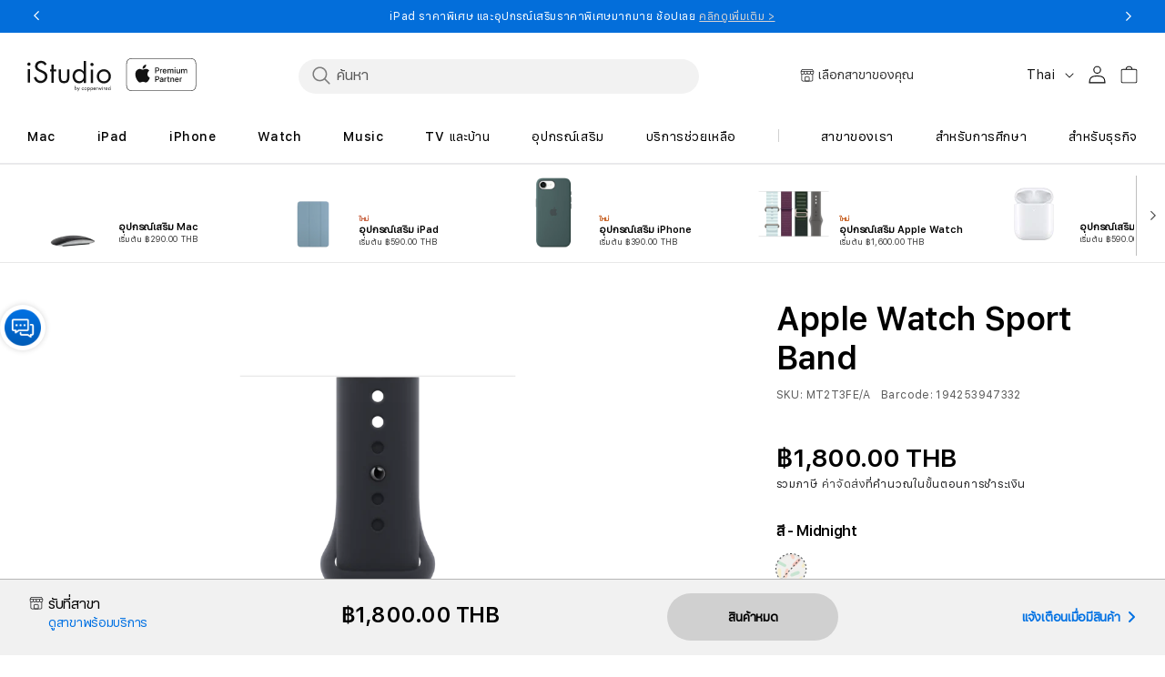

--- FILE ---
content_type: text/html; charset=utf-8
request_url: https://www.istudio.store/products/2023-apple-watch-sport-band-mt2t3fe-a
body_size: 109946
content:
<!doctype html>
<html class="no-js" lang="th">
  
  <head>
<!-- Start of Shoplift scripts -->
<!-- 2025-04-11T21:20:16.8748984Z -->
<style>.shoplift-hide { opacity: 0 !important; }</style>
<style id="sl-preview-bar-hide">#preview-bar-iframe, #PBarNextFrameWrapper { display: none !important; }</style>
<script type="text/javascript">(function(rootPath, template, themeRole, themeId, isThemePreview){ /* Generated on 2026-01-22T08:30:00.7873291Z */var gt=Object.defineProperty;var mt=(R,x,V)=>x in R?gt(R,x,{enumerable:!0,configurable:!0,writable:!0,value:V}):R[x]=V;var w=(R,x,V)=>mt(R,typeof x!="symbol"?x+"":x,V);(function(){"use strict";var R=document.createElement("style");R.textContent=`#shoplift-preview-control{position:fixed;max-width:332px;height:56px;background-color:#141414;z-index:9999;bottom:20px;display:flex;border-radius:8px;box-shadow:13px 22px 7px #0000,9px 14px 7px #00000003,5px 8px 6px #0000000d,2px 4px 4px #00000017,1px 1px 2px #0000001a,0 0 #0000001a;align-items:center;margin:0 auto;left:16px;right:16px;opacity:0;transform:translateY(20px);visibility:hidden;transition:opacity .4s ease-in-out,transform .4s ease-in-out,visibility 0s .4s}#shoplift-preview-control.visible{opacity:1;transform:translateY(0);visibility:visible;transition:opacity .4s ease-in-out,transform .4s ease-in-out,visibility 0s 0s}#shoplift-preview-control *{font-family:Inter,sans-serif;color:#fff;box-sizing:border-box;font-size:16px}#shoplift-preview-variant-title{font-weight:400;line-height:140%;font-size:16px;text-align:start;letter-spacing:-.16px;flex-grow:1;text-wrap:nowrap;overflow:hidden;text-overflow:ellipsis}#shoplift-preview-variant-selector{position:relative;display:block;padding:6px 0;height:100%;min-width:0;flex:1 1 auto}#shoplift-preview-variant-menu-trigger{border:none;cursor:pointer;width:100%;background-color:transparent;padding:0 16px;border-left:1px solid #333;border-right:1px solid #333;height:100%;display:flex;align-items:center;justify-content:start;gap:8px}#shoplift-preview-variant-selector .menu-variant-label{width:24px;height:24px;border-radius:50%;padding:6px;display:flex;justify-content:center;align-items:center;font-size:12px;font-style:normal;font-weight:600;line-height:100%;letter-spacing:-.12px;flex-shrink:0}#shoplift-preview-variant-selector .preview-variant-menu{position:absolute;bottom:110%;transform:translate3d(0,20px,0);visibility:hidden;pointer-events:none;opacity:0;cursor:pointer;background-color:#141414;border:1px solid #141414;border-radius:6px;width:100%;max-height:156px;overflow-y:auto;box-shadow:0 8px 16px #0003;z-index:1;transition:opacity .3s ease-in-out,transform .3s ease-in-out,visibility 0s .3s}#shoplift-preview-variant-selector .preview-variant-menu.preview-variant-menu__visible{visibility:visible;pointer-events:auto;opacity:100;transform:translateZ(0);transition:opacity .3s ease-in-out,transform .3s ease-in-out,visibility 0s 0s}@media screen and (max-width: 400px){#shoplift-preview-variant-selector .preview-variant-menu{position:fixed;left:0;right:0;width:auto;bottom:110%}}#shoplift-preview-variant-selector .preview-variant-menu .preview-variant-menu--item{padding:12px 16px;display:flex;overflow:hidden}#shoplift-preview-variant-selector .preview-variant-menu .preview-variant-menu--item .menu-variant-label{margin-right:6px}#shoplift-preview-variant-selector .preview-variant-menu .preview-variant-menu--item span{overflow:hidden;text-overflow:ellipsis;text-wrap:nowrap;white-space:nowrap;color:#f6f6f6;font-size:14px;font-style:normal;font-weight:500}#shoplift-preview-variant-selector .preview-variant-menu .preview-variant-menu--item:hover{background-color:#545454}#shoplift-preview-variant-selector .preview-variant-menu .preview-variant-menu--item:last-of-type{border-bottom-left-radius:6px;border-bottom-right-radius:6px}#shoplift-preview-variant-selector .preview-variant-menu .preview-variant-menu--item:first-of-type{border-top-left-radius:6px;border-top-right-radius:6px}#shoplift-preview-control div:has(#shoplift-exit-preview-button){padding:0 16px}#shoplift-exit-preview-button{padding:6px 8px;font-weight:500;line-height:75%;border-radius:4px;background-color:transparent;border:none;text-decoration:none}#shoplift-exit-preview-button:hover{cursor:pointer;background-color:#333}`,document.head.appendChild(R);var x=" daum[ /]| deusu/| yadirectfetcher|(?:^|[^g])news(?!sapphire)|(?<! (?:channel/|google/))google(?!(app|/google| pixel))|(?<! cu)bots?(?:\\b|_)|(?<!(?: ya| yandex|^job|inapp;) ?)search|(?<!(?:lib))http|(?<![hg]m)score|@[a-z][\\w-]+\\.|\\(\\)|\\.com|\\b\\d{13}\\b|^<|^[\\w \\.\\-\\(?:\\):]+(?:/v?\\d+(?:\\.\\d+)?(?:\\.\\d{1,10})*?)?(?:,|$)|^[^ ]{50,}$|^\\d+\\b|^\\w+/[\\w\\(\\)]*$|^active|^ad muncher|^amaya|^avsdevicesdk/|^biglotron|^bot|^bw/|^clamav[ /]|^client/|^cobweb/|^custom|^ddg[_-]android|^discourse|^dispatch/\\d|^downcast/|^duckduckgo|^facebook|^getright/|^gozilla/|^hobbit|^hotzonu|^hwcdn/|^jeode/|^jetty/|^jigsaw|^microsoft bits|^movabletype|^mozilla/\\d\\.\\d \\(compatible;?\\)$|^mozilla/\\d\\.\\d \\w*$|^navermailapp|^netsurf|^offline|^owler|^postman|^python|^rank|^read|^reed|^rest|^rss|^snapchat|^space bison|^svn|^swcd |^taringa|^thumbor/|^track|^valid|^w3c|^webbandit/|^webcopier|^wget|^whatsapp|^wordpress|^xenu link sleuth|^yahoo|^yandex|^zdm/\\d|^zoom marketplace/|^{{.*}}$|admin|analyzer|archive|ask jeeves/teoma|bit\\.ly/|bluecoat drtr|browsex|burpcollaborator|capture|catch|check|chrome-lighthouse|chromeframe|classifier|clean|cloud|crawl|cypress/|dareboost|datanyze|dejaclick|detect|dmbrowser|download|evc-batch/|feed|firephp|gomezagent|headless|httrack|hubspot marketing grader|hydra|ibisbrowser|images|insight|inspect|iplabel|ips-agent|java(?!;)|library|mail\\.ru/|manager|measure|neustar wpm|node|nutch|offbyone|optimize|pageburst|pagespeed|parser|perl|phantomjs|pingdom|powermarks|preview|proxy|ptst[ /]\\d|reputation|resolver|retriever|rexx;|rigor|rss\\b|scan|scrape|server|sogou|sparkler/|speedcurve|spider|splash|statuscake|synapse|synthetic|tools|torrent|trace|transcoder|url|virtuoso|wappalyzer|watch|webglance|webkit2png|whatcms/|zgrab",V=/bot|spider|crawl|http|lighthouse/i,D;function W(){if(D instanceof RegExp)return D;try{D=new RegExp(x,"i")}catch{D=V}return D}function J(c){return!!c&&W().test(c)}class M{constructor(){w(this,"timestamp");this.timestamp=new Date}}class Y extends M{constructor(e,i,s){super();w(this,"type");w(this,"testId");w(this,"hypothesisId");this.type=3,this.testId=e,this.hypothesisId=i,this.timestamp=s}}class Z extends M{constructor(e){super();w(this,"type");w(this,"path");this.type=4,this.path=e}}class Q extends M{constructor(e){super();w(this,"type");w(this,"cart");this.type=5,this.cart=e}}class N extends Error{constructor(){super();w(this,"isBot");this.isBot=!0}}function X(c,t,e){for(const i of t.selectors){const s=c.querySelectorAll(i.cssSelector);for(let r=0;r<s.length;r++)e(t.testId,t.hypothesisId)}q(c,t,(i,s,r,n,o)=>o(s,r),e)}function L(c,t,e){for(const i of t.selectors)U(c,t.testId,t.hypothesisId,i,e??(()=>{}));q(c,t,U,e??(()=>{}))}function F(c){return c.urlPatterns.reduce((t,e)=>{switch(e.operator){case"contains":return t+`.*${e}.*`;case"endsWith":return t+`.*${e}`;case"startsWith":return t+`${e}.*`}},"")}function q(c,t,e,i){new MutationObserver(()=>{for(const r of t.selectors)e(c,t.testId,t.hypothesisId,r,i)}).observe(c.documentElement,{childList:!0,subtree:!0})}function U(c,t,e,i,s){const r=c.querySelectorAll(i.cssSelector);for(let n=0;n<r.length;n++){let o=r.item(n);if(o instanceof HTMLElement&&o.dataset.shoplift!==""){o.dataset.shoplift="";for(const a of i.actions.sort(at))o=tt(c,i.cssSelector,o,a)}}return r.length>0&&s?(s(t,e),!0):!1}function tt(c,t,e,i){switch(i.type){case"innerHtml":e.innerHTML=i.value;break;case"attribute":et(e,i.scope,i.value);break;case"css":it(c,t,i.value);break;case"js":st(c,e,i);break;case"copy":return rt(e);case"remove":ot(e);break;case"move":nt(e,parseInt(i.value));break}return e}function et(c,t,e){c.setAttribute(t,e)}function it(c,t,e){var s;const i=c.createElement("style");i.innerHTML=`${t} { ${e} }`,(s=c.getElementsByTagName("head")[0])==null||s.appendChild(i)}function st(c,t,e){Function("document","element",`"use strict"; ${e.value}`)(c,t)}function rt(c){const t=c.cloneNode(!0);if(!c.parentNode)throw"Can't copy node outside of DOM";return c.parentNode.insertBefore(t,c.nextSibling),t}function ot(c){c.remove()}function nt(c,t){if(t===0)return;const e=Array.prototype.slice.call(c.parentElement.children).indexOf(c),i=Math.min(Math.max(e+t,0),c.parentElement.children.length-1);c.parentElement.children.item(i).insertAdjacentElement(t>0?"afterend":"beforebegin",c)}function at(c,t){return z(c)-z(t)}function z(c){return c.type==="copy"||c.type==="remove"?0:1}var k=(c=>(c[c.Template=0]="Template",c[c.Theme=1]="Theme",c[c.UrlRedirect=2]="UrlRedirect",c[c.Script=3]="Script",c[c.Dom=4]="Dom",c[c.Price=5]="Price",c))(k||{});const lt="data:image/svg+xml,%3csvg%20width='12'%20height='12'%20viewBox='0%200%2012%2012'%20fill='none'%20xmlns='http://www.w3.org/2000/svg'%3e%3cpath%20d='M9.96001%207.90004C9.86501%207.90004%209.77001%207.86504%209.69501%207.79004L6.43501%204.53004C6.19501%204.29004%205.80501%204.29004%205.56501%204.53004L2.30501%207.79004C2.16001%207.93504%201.92001%207.93504%201.77501%207.79004C1.63001%207.64504%201.63001%207.40504%201.77501%207.26004L5.03501%204.00004C5.56501%203.47004%206.43001%203.47004%206.96501%204.00004L10.225%207.26004C10.37%207.40504%2010.37%207.64504%2010.225%207.79004C10.15%207.86004%2010.055%207.90004%209.96001%207.90004Z'%20fill='white'/%3e%3c/svg%3e",ct="data:image/svg+xml,%3csvg%20width='14'%20height='24'%20viewBox='0%200%2014%2024'%20fill='none'%20xmlns='http://www.w3.org/2000/svg'%3e%3cpath%20d='M12.3976%2014.5255C12.2833%2013.8788%2012.0498%2013.3024%2011.6952%2012.7961C11.3416%2012.2898%2010.9209%2011.8353%2010.4353%2011.4317C9.94868%2011.0291%209.43546%2010.6488%208.89565%2010.292C8.48487%2010.049%208.09577%209.78565%207.72637%209.50402C7.35697%209.2224%207.08016%208.89503%206.89694%208.51987C6.71273%208.14471%206.67826%207.69533%206.79055%207.1697C6.86345%206.83216%206.97476%206.54647%207.12351%206.31162C7.27324%206.07778%207.47124%205.89986%207.7175%205.77684C7.96377%205.65483%208.21989%205.59383%208.48389%205.59383C8.88087%205.59383%209.17639%205.7016%209.3734%205.91714C9.56943%206.13268%209.68271%206.42345%209.71424%206.78946C9.74576%207.15547%209.72015%207.55401%209.63839%207.98509C9.55663%208.41617%209.43645%208.84724%209.27687%209.27934L13.5127%208.80149C13.9638%207.52656%2014.1017%206.42447%2013.9264%205.49725C13.751%204.56901%2013.2664%203.85122%2012.4724%203.34491C12.239%203.19648%2011.9779%203.07041%2011.6893%202.96569L12.0026%201.50979L9.86397%200L7.3875%201.50979L7.11169%202.78878C6.65166%202.8874%206.21724%203.01957%205.8114%203.19038C4.85292%203.594%204.06684%204.15115%203.45117%204.86385C2.83452%205.57655%202.42571%206.40108%202.22378%207.33847C2.06616%208.06947%202.04942%208.70796%202.17551%209.25087C2.30061%209.7948%202.52028%2010.2828%202.8355%2010.7139C3.14974%2011.145%203.51816%2011.5344%203.93977%2011.881C4.36039%2012.2288%204.782%2012.5521%205.20164%2012.851C5.68334%2013.1702%206.13844%2013.5169%206.56497%2013.8921C6.99052%2014.2672%207.31954%2014.7125%207.55004%2015.228C7.78055%2015.7445%207.81502%2016.3769%207.65347%2017.1262C7.56482%2017.5389%207.43676%2017.8765%207.27028%2018.1388C7.10381%2018.4011%206.89596%2018.5983%206.64772%2018.7295C6.3985%2018.8606%206.12071%2018.9267%205.8114%2018.9267C5.21641%2018.9267%204.79776%2018.6034%204.62833%2018.1632C4.4589%2017.7229%204.47367%2017.2583%204.60075%2016.5639C4.72782%2015.8705%205.05092%2015.1395%205.37107%2014.3699H1.17665C1.17665%2014.3699%200.207341%2016.1115%200.0310135%2017.6762C-0.0655232%2018.5302%200.0635208%2019.2653%200.41519%2019.8844C0.76686%2020.5036%201.33032%2020.9814%202.10655%2021.319C2.39222%2021.443%202.7104%2021.5447%203.05813%2021.623L2.54589%2024H7.17473L7.7047%2021.5386C8.08493%2021.442%208.43857%2021.3231%208.76562%2021.1787C9.73985%2020.7476%2010.52%2020.1427%2011.1071%2019.3649C11.6932%2018.5871%2012.0873%2017.7291%2012.2892%2016.7917C12.4744%2015.9295%2012.5099%2015.1741%2012.3966%2014.5275L12.3976%2014.5255Z'%20fill='white'/%3e%3c/svg%3e";async function dt(c){let t=c.replace(/-/g,"+").replace(/_/g,"/");for(;t.length%4;)t+="=";const e=atob(t),i=Uint8Array.from(e,n=>n.charCodeAt(0)),s=new Blob([i]).stream().pipeThrough(new DecompressionStream("gzip")),r=await new Response(s).text();return JSON.parse(r)}function O(c,t){return typeof t=="string"&&/\d{4}-\d{2}-\d{2}T\d{2}:\d{2}:\d{2}.\d+(?:Z|[+-]\d+)/.test(t)?new Date(t):t}function H(c,t){return t}function E(c,t=!1,e=!1,i=","){const s=c/100;if(e){const n=Math.round(s).toLocaleString("en-US");return i!==","?n.replace(/,/g,i):n}else{const r=t?",":".",n=s.toFixed(2).split("."),o=parseInt(n[0],10),a=n[1]??"00",l=o.toLocaleString("en-US");return i!==","?`${l.replace(/,/g,i)}${r}${a}`:t?`${l.replace(/,/g,".")}${r}${a}`:`${l}${r}${a}`}}function $(c,t,e,i){const s=t.replace("{{amount}}",E(c,!1,!1)).replace("{{amount_no_decimals}}",E(c,!1,!0)).replace("{{amount_with_comma_separator}}",E(c,!0,!1)).replace("{{amount_no_decimals_with_comma_separator}}",E(c,!0,!0)).replace("{{amount_with_space_separator}}",E(c,!1,!1," ")).replace("{{amount_no_decimals_with_space_separator}}",E(c,!1,!0," ")).replace("{{amount_with_apostrophe_separator}}",E(c,!1,!1,"'")).replace("{{amount_no_decimals_with_apostrophe_separator}}",E(c,!1,!0,"'")).replace("{{amount_with_period_and_space_separator}}",E(c,!1,!1,". ")).replace("{{amount_no_decimals_with_period_and_space_separator}}",E(c,!1,!0,". "));return i?`${s} ${e}`:s}function B(c){return c.replace(/[^\d.,\s-]/g,"").trim()}function ht(c){const t=new Map;for(const[e,i,s]of c.v)t.set(e,{priceInCents:i,compareAtPriceInCents:s});return t}function pt(c,t,e,i){const{priceInCents:s,compareAtPriceInCents:r}=e,{mf:n,c:o,cce:a}=i;if(c.getAttribute("data-sl-attribute-p")===t)c.innerHTML=$(s,n,o,a);else if(c.getAttribute("data-sl-attribute-cap")===t)r<=0||r<=s?c.remove():c.innerHTML=$(r,n,o,a);else if(c.getAttribute("data-sl-attribute-discount")===t&&!(r<=0||r<=s)){const h=Math.round((r-s)/r*100),u=B($(r-s,n,o,!1)),p=c.getAttribute("data-sl-format")||"percent";p==="percent"?c.textContent=`-${h}%`:p==="amount"?c.textContent=`-${u}`:p==="both"&&(c.textContent=`-${h}% (-${u})`)}}function ut(c){const t=[],e={id:"url-pattern",operator:"contains",value:"/"};for(const[i,s,r]of c.v){t.push({id:`p-${i}`,cssSelector:`[data-sl-attribute-p="${i}"]`,urlPatterns:[e],actions:[{id:`p-action-${i}`,type:"innerHtml",scope:"price",value:$(s,c.mf,c.c,c.cce)}]});const n=r<=0||r<=s;if(t.push({id:`cap-${i}`,cssSelector:`[data-sl-attribute-cap="${i}"]`,urlPatterns:[e],actions:[{id:`cap-action-${i}`,type:n?"remove":"innerHtml",scope:"compare-at-price",value:n?"":$(r,c.mf,c.c,c.cce)}]}),!n&&r>s){const o=Math.round((r-s)/r*100),a=B($(r-s,c.mf,c.c,!1));t.push({id:`d-${i}`,cssSelector:`[data-sl-attribute-discount="${i}"]`,urlPatterns:[e],actions:[{id:`d-action-${i}`,type:"js",scope:null,value:`(function(doc, el) {              var format = el.getAttribute('data-sl-format') || 'percent';              if (format === 'percent') {                el.textContent = '-${o}%';              } else if (format === 'amount') {                el.textContent = '-${a}';              } else if (format === 'both') {                el.textContent = '-${o}% (-${a})';              }            })`}]})}}return t}let G=!1;class ft{constructor(t,e,i,s,r,n,o,a,l,h,u){w(this,"DATA_SL_ATTRIBUTE_P","data-sl-attribute-p");w(this,"DATA_SL_TEST_ID","data-sl-test-id");w(this,"VIEWPORT_TRACK_THRESHOLD",.5);w(this,"temporarySessionKey","Shoplift_Session");w(this,"essentialSessionKey","Shoplift_Essential");w(this,"analyticsSessionKey","Shoplift_Analytics");w(this,"priceSelectorsSessionKey","Shoplift_PriceSelectors");w(this,"legacySessionKey");w(this,"cssHideClass");w(this,"testConfigs");w(this,"inactiveTestConfigs");w(this,"testsFilteredByAudience");w(this,"sendPageView");w(this,"shopliftDebug");w(this,"gaConfig");w(this,"getCountryTimeout");w(this,"state");w(this,"shopifyAnalyticsId");w(this,"cookie",document.cookie);w(this,"isSyncing",!1);w(this,"isSyncingGA",!1);w(this,"fetch");w(this,"localStorageSet");w(this,"localStorageGet");w(this,"sessionStorageSet",window.sessionStorage.setItem.bind(window.sessionStorage));w(this,"sessionStorageGet",window.sessionStorage.getItem.bind(window.sessionStorage));w(this,"urlParams",new URLSearchParams(window.location.search));w(this,"device");w(this,"logHistory");w(this,"activeViewportObservers",new Map);w(this,"_priceTestProductIds",null);this.shop=t,this.host=e,this.eventHost=i,this.disableReferrerOverride=a,this.logHistory=[],this.legacySessionKey=`SHOPLIFT_SESSION_${this.shop}`,this.cssHideClass=s?"shoplift-hide":"",this.testConfigs=h.map(d=>({...d,startAt:new Date(d.startAt),statusHistory:d.statusHistory.map(v=>({...v,createdAt:new Date(v.createdAt)}))})),this.inactiveTestConfigs=u,this.sendPageView=!!r,this.shopliftDebug=n===!0,this.gaConfig=o!=={"sendEvents":false,"mode":"gtag"}?o:{sendEvents:!1},this.fetch=window.fetch.bind(window),this.localStorageSet=window.localStorage.setItem.bind(window.localStorage),this.localStorageGet=window.localStorage.getItem.bind(window.localStorage);const p=this.getDeviceType();this.device=p!=="tablet"?p:"mobile",this.state=this.loadState(),this.shopifyAnalyticsId=this.getShopifyAnalyticsId(),this.testsFilteredByAudience=h.filter(d=>d.status=="active"),this.getCountryTimeout=l===1000?1e3:l,this.log("State Loaded",JSON.stringify(this.state))}deriveCategoryFromExistingTests(){if(!this.state.temporary.testCategory&&this.state.essential.visitorTests.length>0){const t=this.state.essential.visitorTests.some(e=>{if(!e.hypothesisId)return!1;const i=this.getHypothesis(e.hypothesisId);return i&&["theme","basicScript","price"].includes(i.type)});this.state.temporary.testCategory=t?"global":"conditional",this.persistTemporaryState(),this.log("Derived test category from existing visitorTests: %s",this.state.temporary.testCategory)}}async init(){var t;try{if(this.log("Shoplift script initializing"),window.Shopify&&window.Shopify.designMode){this.log("Skipping script for design mode");return}if(window.location.href.includes("slScreenshot=true")){this.log("Skipping script for screenshot");return}if(window.location.hostname.endsWith(".edgemesh.com")){this.log("Skipping script for preview");return}if(window.location.href.includes("isShopliftMerchant")){const i=this.urlParams.get("isShopliftMerchant")==="true";this.log("Setting merchant session to %s",i),this.state.temporary.isMerchant=i,this.persistTemporaryState()}if(this.state.temporary.isMerchant){this.log("Setting up preview for merchant"),typeof window.shoplift!="object"&&this.setShopliftStub(),this.state.temporary.previewConfig||this.hidePage(),await this.initPreview(),(t=document.querySelector("#sl-preview-bar-hide"))==null||t.remove();return}if(this.state.temporary.previewConfig=void 0,J(navigator.userAgent))return;if(navigator.userAgent.includes("Chrome/118")){this.log("Random: %o",[Math.random(),Math.random(),Math.random()]);const i=await this.makeRequest({url:`${this.eventHost}/api/v0/events/ip`,method:"get"}).then(s=>s==null?void 0:s.json());this.log(`IP: ${i}`),this.makeRequest({url:`${this.eventHost}/api/v0/logs`,method:"post",data:JSON.stringify(this.debugState(),H)}).catch()}if(this.shopifyAnalyticsId=this.getShopifyAnalyticsId(),this.monitorConsentChange(),this.checkForThemePreview())return;if(!this.disableReferrerOverride&&this.state.temporary.originalReferrer!=null){this.log(`Overriding referrer from '${document.referrer}' to '${this.state.temporary.originalReferrer}'`);const i=this.state.temporary.originalReferrer;delete this.state.temporary.originalReferrer,this.persistTemporaryState(),Object.defineProperty(document,"referrer",{get:()=>i,enumerable:!0,configurable:!0})}if(await this.refreshVisitor(this.shopifyAnalyticsId),await this.handleVisitorTest()){this.log("Redirecting for visitor test");return}this.setShoplift(),this.showPage(),this.ensureCartAttributesForExistingPriceTests(!1),await this.finalize(),console.log("SHOPLIFT SCRIPT INITIALIZED!")}catch(e){if(e instanceof N)return;throw e}finally{typeof window.shoplift!="object"&&this.setShopliftStub()}}getVariantColor(t){switch(t){case"a":return{text:"#141414",bg:"#E2E2E2"};case"b":return{text:"rgba(255, 255, 255, 1)",bg:"rgba(37, 99, 235, 1)"}}}getDefaultVariantTitle(t){return t.title?t.title:t.type==="price"?t.isControl?"Original prices":"Variant prices":t.isControl?"Original":"Untitled variant "+t.label.toUpperCase()}async initPreview(){const t=this.urlParams.get("previewConfig");if(t){this.state.temporary.previewConfig=void 0,this.log("Setting up the preview"),this.log("Found preview config, writing to temporary state");const e=await dt(t);if(this.state.temporary.previewConfig=e,this.state.temporary.previewConfig.testTypeCategory===k.Price){this.hidePage(!0);const s=this.state.temporary.previewConfig;let r=`${this.host}/api/dom-selectors/${s.storeId}/${s.testId}/${s.isDraft||!1}`;s.shopifyProductId&&(r+=`?productId=${s.shopifyProductId}`);const n=await this.makeJsonRequest({method:"get",url:r}).catch(o=>(this.log("Error getting domSelectors",o),null));s.variants.forEach(o=>{var a;return o.domSelectors=(a=n[o.id])==null?void 0:a.domSelectors})}this.persistTemporaryState();const i=new URL(window.location.toString());i.searchParams.delete("previewConfig"),this.queueRedirect(i)}else if(this.state.temporary.previewConfig){this.showPage();const e=this.state.temporary.previewConfig;e.testTypeCategory===k.Template&&this.handleTemplatePreview(e)&&this.initPreviewControls(e),e.testTypeCategory===k.UrlRedirect&&this.handleUrlPreview(e)&&this.initPreviewControls(e),e.testTypeCategory===k.Script&&this.handleScriptPreview(e)&&this.initPreviewControls(e),e.testTypeCategory===k.Price&&await this.handlePricePreview(e)&&this.initPreviewControls(e)}}initPreviewControls(t){document.addEventListener("DOMContentLoaded",()=>{const e=t.variants.find(v=>v.id===t.currentVariant),i=(e==null?void 0:e.label)||"a",s=t.variants,r=document.createElement("div");r.id="shoplift-preview-control";const n=document.createElement("div"),o=document.createElement("img");o.src=ct,o.height=24,o.width=14,n.style.padding="0 16px",n.style.lineHeight="100%",n.appendChild(o),r.appendChild(n);const a=document.createElement("div");a.id="shoplift-preview-variant-selector";const l=document.createElement("button");l.id="shoplift-preview-variant-menu-trigger";const h=document.createElement("div");h.className="menu-variant-label",h.style.backgroundColor=this.getVariantColor(i).bg,h.style.color=this.getVariantColor(i).text,h.innerText=i.toUpperCase(),l.appendChild(h);const u=document.createElement("span");if(u.id="shoplift-preview-variant-title",u.innerText=e?this.getDefaultVariantTitle(e):"Untitled variant "+i.toUpperCase(),l.appendChild(u),s.length>1){const v=document.createElement("img");v.src=lt,v.width=12,v.height=12,v.style.height="12px",v.style.width="12px",l.appendChild(v);const T=document.createElement("div");T.className="preview-variant-menu";for(const m of t.variants.filter(C=>C.id!==t.currentVariant)){const C=document.createElement("div");C.className="preview-variant-menu--item";const A=document.createElement("div");A.className="menu-variant-label",A.style.backgroundColor=this.getVariantColor(m.label).bg,A.style.color=this.getVariantColor(m.label).text,A.style.flexShrink="0",A.innerText=m.label.toUpperCase(),C.appendChild(A);const y=document.createElement("span");y.innerText=this.getDefaultVariantTitle(m),C.appendChild(y),C.addEventListener("click",()=>{this.pickVariant(m.id)}),T.appendChild(C)}a.appendChild(T),l.addEventListener("click",()=>{T.className!=="preview-variant-menu preview-variant-menu__visible"?T.classList.add("preview-variant-menu__visible"):T.classList.remove("preview-variant-menu__visible")}),document.addEventListener("click",m=>{m.target instanceof Element&&!l.contains(m.target)&&T.className==="preview-variant-menu preview-variant-menu__visible"&&T.classList.remove("preview-variant-menu__visible")})}else l.style.pointerEvents="none",h.style.margin="0";a.appendChild(l),r.appendChild(a);const p=document.createElement("div"),d=document.createElement("button");d.id="shoplift-exit-preview-button",d.innerText="Exit",p.appendChild(d),d.addEventListener("click",()=>{this.exitPreview()}),r.appendChild(p),document.body.appendChild(r),requestAnimationFrame(()=>{r.classList.add("visible")})}),this.ensureCartAttributesForExistingPriceTests(!0)}pickVariant(t){var e,i,s,r;if(this.state.temporary.previewConfig){const n=this.state.temporary.previewConfig,o=new URL(window.location.toString());if(n.testTypeCategory===k.UrlRedirect){const a=(e=n.variants.find(l=>l.id===n.currentVariant))==null?void 0:e.redirectUrl;if(o.pathname===a){const l=(i=n.variants.find(h=>h.id===t))==null?void 0:i.redirectUrl;l&&(o.pathname=l)}}if(n.testTypeCategory===k.Template){const a=(s=n.variants.find(l=>l.id===n.currentVariant))==null?void 0:s.pathName;if(a&&o.pathname===a){const l=(r=n.variants.find(h=>h.id===t))==null?void 0:r.pathName;l&&l!==a&&(o.pathname=l)}}n.currentVariant=t,this.persistTemporaryState(),this.queueRedirect(o)}}exitPreview(){var e,i,s,r;const t=new URL(window.location.toString());if(((e=this.state.temporary.previewConfig)==null?void 0:e.testTypeCategory)===k.Template&&t.searchParams.delete("view"),((i=this.state.temporary.previewConfig)==null?void 0:i.testTypeCategory)===k.Script&&t.searchParams.delete("slVariant"),((s=this.state.temporary.previewConfig)==null?void 0:s.testTypeCategory)===k.UrlRedirect){const o=this.state.temporary.previewConfig.variants.filter(l=>!l.isControl&&l.redirectUrl!==null).map(l=>l.redirectUrl),a=(r=this.state.temporary.previewConfig.variants.find(l=>l.label==="a"))==null?void 0:r.redirectUrl;o.includes(t.pathname)&&a&&(t.pathname=a)}this.state.temporary.previewConfig=void 0,this.persistTemporaryState(),this.hidePage(),this.queueRedirect(t)}handleTemplatePreview(t){const e=t.currentVariant,i=t.variants.find(a=>a.id===e);if(!i)return!1;const s=t.variants.find(a=>a.isControl);if(!s)return!1;this.log("Setting up template preview for type",s.type);const r=new URL(window.location.toString()),n=r.searchParams.get("view"),o=i.type===s.type;return!o&&!i.isControl&&template.suffix===s.affix&&this.typeFromTemplate()===s.type&&i.pathName!==null?(this.log("Hit control template type, redirecting to the variant url"),this.hidePage(),r.pathname=i.pathName,this.queueRedirect(r),!0):(!i.isControl&&this.typeFromTemplate()==i.type&&template.suffix===s.affix&&o&&n!==(i.affix||"__DEFAULT__")&&(this.log("Template type and affix match control, updating the view param"),r.searchParams.delete("view"),this.log("Setting the new viewParam to",i.affix||"__DEFAULT__"),this.hidePage(),r.searchParams.set("view",i.affix||"__DEFAULT__"),this.queueRedirect(r)),n!==null&&n!==i.affix&&(r.searchParams.delete("view"),this.hidePage(),this.queueRedirect(r)),!0)}handleUrlPreview(t){var n;const e=t.currentVariant,i=t.variants.find(o=>o.id===e),s=(n=t.variants.find(o=>o.isControl))==null?void 0:n.redirectUrl;if(!i)return!1;this.log("Setting up URL redirect preview");const r=new URL(window.location.toString());return r.pathname===s&&!i.isControl&&i.redirectUrl!==null&&(this.log("Url matches control, redirecting"),this.hidePage(),r.pathname=i.redirectUrl,this.queueRedirect(r)),!0}handleScriptPreview(t){const e=t.currentVariant,i=t.variants.find(n=>n.id===e);if(!i)return!1;this.log("Setting up script preview");const s=new URL(window.location.toString());return s.searchParams.get("slVariant")!==i.id&&(this.log("current id doesn't match the variant, redirecting"),s.searchParams.delete("slVariant"),this.log("Setting the new slVariantParam"),this.hidePage(),s.searchParams.set("slVariant",i.id),this.queueRedirect(s)),!0}async handlePricePreview(t){const e=t.currentVariant,i=t.variants.find(s=>s.id===e);return i?(this.log("Setting up price preview"),i.domSelectors&&i.domSelectors.length>0&&(L(document,{testId:t.testId,hypothesisId:i.id,selectors:i.domSelectors}),this.ensureCartAttributesForExistingPriceTests(!0)),!0):!1}async finalize(){const t=await this.getCartState();t!==null&&this.queueCartUpdate(t),this.pruneStateAndSave(),await this.syncAllEvents()}setShoplift(){this.log("Setting up public API");const e=this.urlParams.get("slVariant")==="true",i=e?null:this.urlParams.get("slVariant");window.shoplift={isHypothesisActive:async s=>{if(this.log("Script checking variant for hypothesis '%s'",s),e)return this.log("Forcing variant for hypothesis '%s'",s),!0;if(i!==null)return this.log("Forcing hypothesis '%s'",i),s===i;const r=this.testConfigs.find(o=>o.hypotheses.some(a=>a.id===s));if(!r)return this.log("No test found for hypothesis '%s'",s),!1;const n=this.state.essential.visitorTests.find(o=>o.testId===r.id);return n?(this.log("Active visitor test found",s),n.hypothesisId===s):(await this.manuallySplitVisitor(r),this.testConfigs.some(o=>o.hypotheses.some(a=>a.id===s&&this.state.essential.visitorTests.some(l=>l.hypothesisId===a.id))))},setAnalyticsConsent:async s=>{await this.onConsentChange(s,!0)},getVisitorData:()=>({visitor:this.state.analytics.visitor,visitorTests:this.state.essential.visitorTests.filter(s=>!s.isInvalid).map(s=>{const{shouldSendToGa:r,savedAt:n,...o}=s;return o})})}}setShopliftStub(){this.log("Setting up stubbed public API");const e=this.urlParams.get("slVariant")==="true",i=e?null:this.urlParams.get("slVariant");window.shoplift={isHypothesisActive:s=>Promise.resolve(e||s===i),setAnalyticsConsent:()=>Promise.resolve(),getVisitorData:()=>({visitor:null,visitorTests:[]})}}async manuallySplitVisitor(t){this.log("Starting manual split for test '%s'",t.id),await this.handleVisitorTest([t]),this.saveState(),this.syncAllEvents()}async handleVisitorTest(t){await this.filterTestsByAudience(this.testConfigs,this.state.analytics.visitor??this.buildBaseVisitor(),this.state.essential.visitorTests),this.deriveCategoryFromExistingTests(),this.clearStaleReservations();let e=t?t.filter(i=>this.testsFilteredByAudience.some(s=>s.id===i.id)):[...this.testsForUrl(this.testsFilteredByAudience),...this.domTestsForUrl(this.testsFilteredByAudience)];try{if(e.length===0)return this.log("No tests found"),!1;this.log("Checking for existing visitor test on page");const i=this.getCurrentVisitorHypothesis(e);if(i){this.log("Found current visitor test");const a=this.considerRedirect(i);return a&&(this.log("Redirecting for current visitor test"),this.redirect(i)),a}const s=this.getReservationForCurrentPage();if(s){this.log("Found matching reservation for current page: %s",s.testId);const a=this.getHypothesis(s.hypothesisId);if(a){a.type!=="price"&&this.realizeReservationForCriteria(s.entryCriteriaKey);const l=this.considerRedirect(a);return l&&this.redirect(a),l}}this.log("No active test relation for test page");const r=this.testsForUrl(this.inactiveTestConfigs.filter(a=>this.testIsPaused(a)&&a.hypotheses.some(l=>this.state.essential.visitorTests.some(h=>h.hypothesisId===l.id)))).map(a=>a.id);if(r.length>0)return this.log("Visitor has paused tests for test page, skipping test assignment: %o",r),!1;if(!this.state.temporary.testCategory){const a=this.testsFilteredByAudience.filter(h=>this.isGlobalEntryCriteria(this.getEntryCriteriaKey(h))),l=this.testsFilteredByAudience.filter(h=>!this.isGlobalEntryCriteria(this.getEntryCriteriaKey(h)));if(this.log("Category dice roll - global tests: %o, conditional tests: %o",a.map(h=>({id:h.id,title:h.title,criteria:this.getEntryCriteriaKey(h)})),l.map(h=>({id:h.id,title:h.title,criteria:this.getEntryCriteriaKey(h)}))),a.length>0&&l.length>0){const h=a.length,u=l.length,p=h+u,d=Math.random()*p;this.state.temporary.testCategory=d<h?"global":"conditional",this.log("Category dice roll: rolled %.2f of %d (global weight: %d, conditional weight: %d), selected '%s'",d,p,h,u,this.state.temporary.testCategory)}else a.length>0?(this.state.temporary.testCategory="global",this.log("Only global tests available, setting category to global")):(this.state.temporary.testCategory="conditional",this.log("Only conditional tests available, setting category to conditional"));this.persistTemporaryState()}const n=this.state.temporary.testCategory;if(this.log("Visitor test category: %s",n),n==="global"){const a=this.testsFilteredByAudience.filter(l=>!this.isGlobalEntryCriteria(this.getEntryCriteriaKey(l)));for(const l of a)this.markTestAsBlocked(l,"category:global");e=e.filter(l=>this.isGlobalEntryCriteria(this.getEntryCriteriaKey(l)))}else{const a=this.testsFilteredByAudience.filter(l=>this.isGlobalEntryCriteria(this.getEntryCriteriaKey(l)));for(const l of a)this.markTestAsBlocked(l,"category:conditional");e=e.filter(l=>!this.isGlobalEntryCriteria(this.getEntryCriteriaKey(l)))}if(e.length===0)return this.log("No tests remaining after category filter"),!1;this.createReservations(e);const o=this.getReservationForCurrentPage();if(o&&!o.isRealized){const a=this.getHypothesis(o.hypothesisId);if(a){a.type!=="price"&&this.realizeReservationForCriteria(o.entryCriteriaKey);const l=this.considerRedirect(a);return l&&(this.log("Redirecting for new test"),this.redirect(a)),l}}return!1}finally{this.includeInDomTests(),this.saveState()}}includeInDomTests(){this.applyControlForAudienceFilteredPriceTests();const t=this.getDomTestsForCurrentUrl(),e=this.getVisitorDomHypothesis(t);for(const i of t){this.log("Evaluating dom test '%s'",i.id);const s=i.hypotheses.some(d=>d.type==="price");if(this.state.essential.visitorTests.find(d=>d.testId===i.id&&d.isInvalid&&!d.hypothesisId)){if(this.log("Visitor is blocked from test '%s', applying control prices if price test",i.id),s){const d=i.hypotheses.find(v=>v.isControl);d!=null&&d.priceData&&(this.applyPriceTestWithMapLookup(i.id,d,[d],()=>{this.log("Control prices applied for blocked visitor, no metrics tracked")}),this.updatePriceTestHiddenInputs(i.id,"control",!1))}continue}const n=this.getReservationForTest(i.id);let o=null,a=!1;const l=e.find(d=>i.hypotheses.some(v=>d.id===v.id));if(n)o=this.getHypothesis(n.hypothesisId)??null,this.log("Using reserved hypothesis '%s' for test '%s'",n.hypothesisId,i.id);else if(l)o=l,this.log("Using existing hypothesis assignment for test '%s'",i.id);else if(s){const d=this.visitorActiveTestTypeWithReservations();d?(a=!0,this.log("Visitor already in test type '%s', treating as non-test for price test '%s'",d,i.id)):o=this.pickHypothesis(i)}else o=this.pickHypothesis(i);if(a&&s){const d=i.hypotheses.find(v=>v.isControl);d!=null&&d.priceData&&(this.log("Applying control prices for non-test visitor on price test '%s' (Map-based)",i.id),this.applyPriceTestWithMapLookup(i.id,d,[d],()=>{this.log("Control prices applied for non-test visitor, no metrics tracked")}),this.updatePriceTestHiddenInputs(i.id,"control",!1));continue}if(!o){this.log("Failed to pick hypothesis for test");continue}const h=i.bayesianRevision??4,u=o.type==="price",p=h>=5;if(u&&p){if(this.log(`Price test with Map-based lookup (v${h}): ${i.id}`),!o.priceData){this.log("No price data for hypothesis '%s', skipping",o.id);continue}const d=o.isControl?"control":"variant";this.log(`Setting up Map-based price test for ${d} (test: ${i.id})`),this.applyPriceTestWithMapLookup(i.id,o,i.hypotheses,v=>{const T=this.getReservationForTest(v);T&&!T.isRealized&&T.entryCriteriaKey?this.realizeReservationForCriteria(T.entryCriteriaKey):this.queueAddVisitorToTest(v,o),this.saveState(),this.queuePageView(window.location.pathname),this.syncAllEvents()});continue}if(u&&!p){this.log(`Price test without viewport tracking (v${h}): ${i.id}`);const d=this.getDomSelectorsForHypothesis(o);if(d.length===0)continue;L(document,{testId:i.id,hypothesisId:o.id,selectors:d},v=>{this.queueAddVisitorToTest(v,o),this.saveState(),this.queuePageView(window.location.pathname),this.syncAllEvents()});continue}if(!o.domSelectors||o.domSelectors.length===0){this.log("No selectors found, skipping hypothesis");continue}L(document,{testId:i.id,hypothesisId:o.id,selectors:o.domSelectors},d=>{this.queueAddVisitorToTest(d,o),this.saveState(),this.queuePageView(window.location.pathname),this.syncAllEvents()})}}considerRedirect(t){if(this.log("Considering redirect for hypothesis '%s'",t.id),t.isControl)return this.log("Skipping redirect for control"),!1;if(t.type==="basicScript"||t.type==="manualScript")return this.log("Skipping redirect for script test"),!1;const e=this.state.essential.visitorTests.find(n=>n.hypothesisId===t.id),i=new URL(window.location.toString()),r=new URLSearchParams(window.location.search).get("view");if(t.type==="theme"){if(!(t.themeId===themeId)){if(this.log("Theme id '%s' is not hypothesis theme ID '%s'",t.themeId,themeId),e&&e.themeId!==t.themeId&&(e.themeId===themeId||!this.isThemePreview()))this.log("On old theme, redirecting and updating local visitor"),e.themeId=t.themeId;else if(this.isThemePreview())return this.log("On non-test theme, skipping redirect"),!1;return this.log("Hiding page to redirect for theme test"),this.hidePage(),!0}return!1}else if(t.type!=="dom"&&t.type!=="price"&&t.affix!==template.suffix&&t.affix!==r||t.redirectPath&&!i.pathname.endsWith(t.redirectPath))return this.log("Hiding page to redirect for template test"),this.hidePage(),!0;return this.log("Not redirecting"),!1}redirect(t){if(this.log("Redirecting to hypothesis '%s'",t.id),t.isControl)return;const e=new URL(window.location.toString());if(e.searchParams.delete("view"),t.redirectPath){const i=RegExp("^(/w{2}-w{2})/").exec(e.pathname);if(i&&i.length>1){const s=i[1];e.pathname=`${s}${t.redirectPath}`}else e.pathname=t.redirectPath}else t.type==="theme"?(e.searchParams.set("_ab","0"),e.searchParams.set("_fd","0"),e.searchParams.set("_sc","1"),e.searchParams.set("preview_theme_id",t.themeId.toString())):t.type!=="urlRedirect"&&e.searchParams.set("view",t.affix);this.queueRedirect(e)}async refreshVisitor(t){if(t===null||!this.state.essential.isFirstLoad||!this.testConfigs.some(i=>i.visitorOption!=="all"))return;this.log("Refreshing visitor"),this.hidePage();const e=await this.getVisitor(t);e&&e.id&&this.updateLocalVisitor(e)}buildBaseVisitor(){return{shopifyAnalyticsId:this.shopifyAnalyticsId,device:this.device,country:null,...this.state.essential.initialState}}getInitialState(){const t=this.getUTMValue("utm_source")??"",e=this.getUTMValue("utm_medium")??"",i=this.getUTMValue("utm_campaign")??"",s=this.getUTMValue("utm_content")??"",r=window.document.referrer,n=this.device;return{createdAt:new Date,utmSource:t,utmMedium:e,utmCampaign:i,utmContent:s,referrer:r,device:n}}checkForThemePreview(){var t,e;return this.log("Checking for theme preview"),window.location.hostname.endsWith(".shopifypreview.com")?(this.log("on shopify preview domain"),this.clearThemeBar(!0,!1,this.state),(t=document.querySelector("#sl-preview-bar-hide"))==null||t.remove(),!1):this.isThemePreview()?this.state.essential.visitorTests.some(i=>i.isThemeTest&&i.hypothesisId!=null&&this.getHypothesis(i.hypothesisId)&&i.themeId===themeId)?(this.log("On active theme test, removing theme bar"),this.clearThemeBar(!1,!0,this.state),!1):this.state.essential.visitorTests.some(i=>i.isThemeTest&&i.hypothesisId!=null&&!this.getHypothesis(i.hypothesisId)&&i.themeId===themeId)?(this.log("Visitor is on an inactive theme test, redirecting to main theme"),this.redirectToMainTheme(),!0):this.state.essential.isFirstLoad?(this.log("No visitor found on theme preview, redirecting to main theme"),this.redirectToMainTheme(),!0):this.inactiveTestConfigs.some(i=>i.hypotheses.some(s=>s.themeId===themeId))?(this.log("Current theme is an inactive theme test, redirecting to main theme"),this.redirectToMainTheme(),!0):this.testConfigs.some(i=>i.hypotheses.some(s=>s.themeId===themeId))?(this.log("Falling back to clearing theme bar"),this.clearThemeBar(!1,!0,this.state),!1):(this.log("No tests on current theme, skipping script"),this.clearThemeBar(!0,!1,this.state),(e=document.querySelector("#sl-preview-bar-hide"))==null||e.remove(),!0):(this.log("Not on theme preview"),this.clearThemeBar(!0,!1,this.state),!1)}redirectToMainTheme(){this.hidePage();const t=new URL(window.location.toString());t.searchParams.set("preview_theme_id",""),this.queueRedirect(t)}testsForUrl(t){const e=new URL(window.location.href),i=this.typeFromTemplate();return t.filter(s=>s.hypotheses.some(r=>r.type!=="dom"&&r.type!=="price"&&(r.isControl&&r.type===i&&r.affix===template.suffix||r.type==="theme"||r.isControl&&r.type==="urlRedirect"&&r.redirectPath&&e.pathname.endsWith(r.redirectPath)||r.type==="basicScript"))&&(s.ignoreTestViewParameterEnforcement||!e.searchParams.has("view")||s.hypotheses.map(r=>r.affix).includes(e.searchParams.get("view")??"")))}domTestsForUrl(t){const e=new URL(window.location.href);return t.filter(i=>i.hypotheses.some(s=>s.type!=="dom"&&s.type!=="price"?!1:s.type==="price"&&s.priceData&&s.priceData.v.length>0?!0:s.domSelectors&&s.domSelectors.some(r=>new RegExp(F(r)).test(e.toString()))))}async filterTestsByAudience(t,e,i){const s=[];let r=e.country;!r&&t.some(n=>n.requiresCountry&&!i.some(o=>o.testId===n.id))&&(this.log("Hiding page to check geoip"),this.hidePage(),r=await this.makeJsonRequest({method:"get",url:`${this.eventHost}/api/v0/visitors/get-country`,signal:AbortSignal.timeout(this.getCountryTimeout)}).catch(n=>(this.log("Error getting country",n),null)));for(const n of t){if(this.log("Checking audience for test '%s'",n.id),this.state.essential.visitorTests.some(l=>l.testId===n.id&&l.hypothesisId==null)){console.log(`Skipping blocked test '${n.id}'`);continue}const o=this.visitorCreatedDuringTestActive(n.statusHistory);(i.some(l=>l.testId===n.id&&(n.device==="all"||n.device===e.device&&n.device===this.device))||this.isTargetAudience(n,e,o,r))&&(this.log("Visitor is in audience for test '%s'",n.id),s.push(n))}this.testsFilteredByAudience=s}isTargetAudience(t,e,i,s){const r=this.getChannel(e);return(t.device==="all"||t.device===e.device&&t.device===this.device)&&(t.visitorOption==="all"||t.visitorOption==="new"&&i||t.visitorOption==="returning"&&!i)&&(t.targetAudiences.length===0||t.targetAudiences.reduce((n,o)=>n||o.reduce((a,l)=>a&&l(e,i,r,s),!0),!1))}visitorCreatedDuringTestActive(t){let e="";for(const i of t){if(this.state.analytics.visitor!==null&&this.state.analytics.visitor.createdAt<i.createdAt||this.state.essential.initialState.createdAt<i.createdAt)break;e=i.status}return e==="active"}getDomTestsForCurrentUrl(){return this.domTestsForUrl(this.testsFilteredByAudience)}getCurrentVisitorHypothesis(t){return t.flatMap(e=>e.hypotheses).find(e=>e.type!=="dom"&&e.type!=="price"&&this.state.essential.visitorTests.some(i=>i.hypothesisId===e.id))}getVisitorDomHypothesis(t){return t.flatMap(e=>e.hypotheses).filter(e=>(e.type==="dom"||e.type==="price")&&this.state.essential.visitorTests.some(i=>i.hypothesisId===e.id))}getHypothesis(t){return this.testConfigs.filter(e=>e.hypotheses.some(i=>i.id===t)).map(e=>e.hypotheses.find(i=>i.id===t))[0]}getDomSelectorsForHypothesis(t){if(!t)return[];if(t.domSelectors&&t.domSelectors.length>0)return t.domSelectors;if(t.priceData){const e=`${this.priceSelectorsSessionKey}_${t.id}`;try{const s=sessionStorage.getItem(e);if(s){const r=JSON.parse(s);return t.domSelectors=r,this.log("Loaded %d price selectors from cache for hypothesis '%s'",r.length,t.id),r}}catch{}const i=ut(t.priceData);t.domSelectors=i;try{sessionStorage.setItem(e,JSON.stringify(i)),this.log("Generated and cached %d price selectors for hypothesis '%s'",i.length,t.id)}catch{this.log("Generated %d price selectors for hypothesis '%s' (cache unavailable)",i.length,t.id)}return i}return[]}hasThemeTest(t){return t.some(e=>e.hypotheses.some(i=>i.type==="theme"))}hasTestThatIsNotThemeTest(t){return t.some(e=>e.hypotheses.some(i=>i.type!=="theme"&&i.type!=="dom"&&i.type!=="price"))}hasThemeAndOtherTestTypes(t){return this.hasThemeTest(t)&&this.hasTestThatIsNotThemeTest(t)}testIsPaused(t){return t.status==="paused"||t.status==="incompatible"||t.status==="suspended"}visitorActiveTestType(){const t=this.state.essential.visitorTests.filter(e=>this.testConfigs.some(i=>i.hypotheses.some(s=>s.id==e.hypothesisId)));return t.length===0?null:t.some(e=>e.isThemeTest)?"theme":"templateOrUrlRedirect"}getReservationType(t){return t==="price"||this.isTemplateTestType(t)?"deferred":"immediate"}isTemplateTestType(t){return["product","collection","landing","index","cart","search","blog","article","collectionList"].includes(t)}getEntryCriteriaKey(t){const e=t.hypotheses.find(i=>i.isControl);if(!e)return`unknown:${t.id}`;switch(e.type){case"theme":return"global:theme";case"basicScript":return"global:autoApi";case"price":return"global:price";case"manualScript":return`conditional:manualApi:${t.id}`;case"urlRedirect":return`conditional:url:${e.redirectPath||"unknown"}`;default:return`conditional:template:${e.type}`}}isGlobalEntryCriteria(t){return t.startsWith("global:")}groupTestsByEntryCriteria(t){const e=new Map;for(const i of t){const s=this.getEntryCriteriaKey(i),r=e.get(s)||[];r.push(i),e.set(s,r)}return e}doesCurrentPageMatchEntryCriteria(t){if(this.isGlobalEntryCriteria(t))return!0;if(t==="conditional:manualApi")return!1;if(t.startsWith("conditional:url:")){const e=t.replace("conditional:url:","");return window.location.pathname.endsWith(e)}if(t.startsWith("conditional:template:")){const e=t.replace("conditional:template:","");return this.typeFromTemplate()===e}return!1}hasActiveReservation(){const t=this.getActiveReservations();return Object.values(t).some(e=>!e.isRealized)}getActiveReservation(){const t=this.getActiveReservations();return Object.values(t).find(e=>!e.isRealized)??null}clearStaleReservations(){const t=this.state.temporary.testReservations;if(!t)return;let e=!1;for(const[i,s]of Object.entries(t)){const r=this.testConfigs.find(o=>o.id===s.testId);if(!r){this.log("Test '%s' no longer in config, clearing reservation for criteria '%s'",s.testId,i),delete t[i],e=!0;continue}if(r.status!=="active"){this.log("Test '%s' status is '%s', clearing reservation for criteria '%s'",s.testId,r.status,i),delete t[i],e=!0;continue}this.testsFilteredByAudience.some(o=>o.id===s.testId)||(this.log("Visitor no longer passes audience for test '%s', clearing reservation for criteria '%s'",s.testId,i),delete t[i],e=!0)}e&&this.persistTemporaryState()}createReservations(t){if(this.state.temporary.testReservations||(this.state.temporary.testReservations={}),this.state.temporary.rolledEntryCriteria||(this.state.temporary.rolledEntryCriteria=[]),this.state.temporary.testCategory==="global"){this.createSingleReservation(t,"global");return}const i=t.filter(o=>this.doesCurrentPageMatchEntryCriteria(this.getEntryCriteriaKey(o))),s=t.filter(o=>!this.doesCurrentPageMatchEntryCriteria(this.getEntryCriteriaKey(o)));this.log("Conditional tests split - matching current page: %d, not matching: %d",i.length,s.length),i.length>0&&this.log("Tests matching current page (same pool): %o",i.map(o=>({id:o.id,title:o.title,criteria:this.getEntryCriteriaKey(o)})));const r="conditional:current-page";if(i.length>0&&!this.state.temporary.rolledEntryCriteria.includes(r)){this.createSingleReservation(i,r);for(const o of i){const a=this.getEntryCriteriaKey(o);this.state.temporary.rolledEntryCriteria.includes(a)||this.state.temporary.rolledEntryCriteria.push(a)}}const n=this.groupTestsByEntryCriteria(s);for(const[o,a]of n){if(this.state.temporary.rolledEntryCriteria.includes(o)){this.log("Already rolled for criteria '%s', skipping",o);continue}if(a.some(m=>this.state.essential.visitorTests.some(C=>C.testId===m.id))){this.log("Visitor already has VT for criteria '%s', skipping",o),this.state.temporary.rolledEntryCriteria.push(o);continue}const h=[...a].sort((m,C)=>m.id.localeCompare(C.id));this.log("Test dice roll for criteria '%s' - available tests: %o",o,h.map(m=>({id:m.id,title:m.title})));const u=Math.floor(Math.random()*h.length),p=h[u];this.log("Test dice roll: picked index %d of %d, selected test '%s' (%s)",u+1,a.length,p.id,p.title);const d=this.pickHypothesis(p);if(!d){this.log("No hypothesis picked for test '%s'",p.id);continue}const v=this.getReservationType(d.type),T={testId:p.id,hypothesisId:d.id,testType:d.type,reservationType:v,isThemeTest:d.type==="theme",themeId:d.themeId,createdAt:new Date,isRealized:!1,entryCriteriaKey:o};this.state.temporary.testReservations[o]=T,this.state.temporary.rolledEntryCriteria.push(o),this.log("Created %s reservation for test '%s' (criteria: %s)",v,p.id,o);for(const m of a)m.id!==p.id&&this.markTestAsBlocked(m,o)}this.persistTemporaryState()}createSingleReservation(t,e){if(this.state.temporary.rolledEntryCriteria.includes(e)){this.log("Already rolled for pool '%s', skipping",e);return}if(t.some(u=>this.state.essential.visitorTests.some(p=>p.testId===u.id&&!p.isInvalid))){this.log("Visitor already has VT for pool '%s', skipping",e),this.state.temporary.rolledEntryCriteria.push(e);return}if(t.length===0){this.log("No tests in pool '%s'",e);return}const s=[...t].sort((u,p)=>u.id.localeCompare(p.id));this.log("Test dice roll for pool '%s' - available tests: %o",e,s.map(u=>({id:u.id,title:u.title,criteria:this.getEntryCriteriaKey(u)})));const r=Math.floor(Math.random()*s.length),n=s[r];this.log("Test dice roll: picked index %d of %d, selected test '%s' (%s)",r,t.length,n.id,n.title);const o=this.pickHypothesis(n);if(!o){this.log("No hypothesis picked for test '%s'",n.id);return}const a=this.getReservationType(o.type),l=this.getEntryCriteriaKey(n),h={testId:n.id,hypothesisId:o.id,testType:o.type,reservationType:a,isThemeTest:o.type==="theme",themeId:o.themeId,createdAt:new Date,isRealized:!1,entryCriteriaKey:l};this.state.temporary.testReservations[l]=h,this.state.temporary.rolledEntryCriteria.push(e),this.log("Created %s reservation for test '%s' from pool '%s' (criteria: %s)",a,n.id,e,l);for(const u of t)u.id!==n.id&&this.markTestAsBlocked(u,`pool:${e}`);this.persistTemporaryState()}markTestAsBlocked(t,e){this.state.essential.visitorTests.some(i=>i.testId===t.id)||(this.log("Blocking visitor from test '%s' (reason: %s)",t.id,e),this.state.essential.visitorTests.push({createdAt:new Date,testId:t.id,hypothesisId:null,isThemeTest:t.hypotheses.some(i=>i.type==="theme"),shouldSendToGa:!1,isSaved:!0,isInvalid:!0,themeId:void 0}))}realizeReservationForCriteria(t){var s;const e=(s=this.state.temporary.testReservations)==null?void 0:s[t];if(!e)return this.log("No reservation found for criteria '%s'",t),!1;if(e.isRealized)return this.log("Reservation already realized for criteria '%s'",t),!1;if(this.state.essential.visitorTests.some(r=>r.testId===e.testId&&!r.isInvalid))return this.log("Visitor already assigned to test '%s'",e.testId),!1;const i=this.getHypothesis(e.hypothesisId);return i?(e.isRealized=!0,this.persistTemporaryState(),this.queueAddVisitorToTest(e.testId,i),this.saveState(),this.log("Realized reservation for test '%s' (criteria: %s)",e.testId,t),!0):(this.log("Hypothesis '%s' not found",e.hypothesisId),!1)}getActiveReservations(){return this.state.temporary.testReservations??{}}getReservationForCurrentPage(){const t=this.getActiveReservations();for(const[e,i]of Object.entries(t)){if(i.isRealized)continue;const s=this.testConfigs.find(r=>r.id===i.testId);if(!(!s||s.status!=="active")&&this.doesCurrentPageMatchEntryCriteria(e))return i}return null}getReservationForTest(t){const e=this.getActiveReservations();return Object.values(e).find(i=>i.testId===t)??null}getReservationTestType(){const t=this.getActiveReservations(),e=Object.values(t);if(e.length===0)return null;for(const i of e)if(i.isThemeTest)return"theme";for(const i of e)if(i.testType==="price")return"price";return e.some(i=>!i.isRealized)?"templateOrUrlRedirect":null}hasPriceTests(t){return t.some(e=>e.hypotheses.some(i=>i.type==="price"))}getPriceTestProductIds(){var e;if(this._priceTestProductIds)return this._priceTestProductIds;const t=new Set;for(const i of this.testConfigs)for(const s of i.hypotheses)if(s.type==="price"){for(const r of s.domSelectors||[]){const n=r.cssSelector.match(/data-sl-attribute-(?:p|cap)="(\d+)"/);n!=null&&n[1]&&t.add(n[1])}if((e=s.priceData)!=null&&e.v)for(const[r]of s.priceData.v)t.add(r)}return this._priceTestProductIds=t,this.log("Built price test product ID cache with %d products",t.size),t}isProductInAnyPriceTest(t){return this.getPriceTestProductIds().has(t)}visitorActiveTestTypeWithReservations(){const t=this.getActiveReservations();for(const r of Object.values(t)){if(r.isThemeTest)return"theme";if(r.testType==="price")return"price"}if(Object.values(t).some(r=>!r.isRealized)){if(this.state.temporary.testCategory==="global")for(const n of Object.values(t)){if(n.testType==="theme")return"theme";if(n.testType==="price")return"price";if(n.testType==="basicScript")return"theme"}return"templateOrUrlRedirect"}const i=this.state.essential.visitorTests.filter(r=>!r.isInvalid&&this.testConfigs.some(n=>n.hypotheses.some(o=>o.id===r.hypothesisId)));return i.length===0?null:i.some(r=>{const n=this.getHypothesis(r.hypothesisId);return(n==null?void 0:n.type)==="price"})?"price":i.some(r=>r.isThemeTest)?"theme":"templateOrUrlRedirect"}applyControlForAudienceFilteredPriceTests(){const t=this.testConfigs.filter(s=>s.status==="active"&&s.hypotheses.some(r=>r.type==="price"));if(t.length===0)return;const e=this.testsFilteredByAudience.filter(s=>s.hypotheses.some(r=>r.type==="price")),i=t.filter(s=>!e.some(r=>r.id===s.id));if(i.length!==0){this.log("Found %d price tests filtered by audience, applying control selectors",i.length);for(const s of i){const r=s.hypotheses.find(l=>l.isControl),n=this.getDomSelectorsForHypothesis(r);if(n.length===0){this.log("No control selectors for audience-filtered price test '%s'",s.id);continue}const o=new URL(window.location.href);n.some(l=>{try{return new RegExp(F(l)).test(o.toString())}catch{return!1}})&&(this.log("Applying control selectors for audience-filtered price test '%s'",s.id),L(document,{testId:s.id,hypothesisId:r.id,selectors:n},()=>{this.log("Control selectors applied for audience-filtered visitor, no metrics tracked")}),this.updatePriceTestHiddenInputs(s.id,"control",!1))}}}pickHypothesis(t){let e=Math.random();const i=t.hypotheses.reduce((r,n)=>r+n.visitorCount,0);return t.hypotheses.sort((r,n)=>r.isControl?n.isControl?0:-1:n.isControl?1:0).reduce((r,n)=>{if(r!==null)return r;const a=t.hypotheses.reduce((l,h)=>l&&h.visitorCount>20,!0)?n.visitorCount/i-n.trafficPercentage:0;return e<=n.trafficPercentage-a?n:(e-=n.trafficPercentage,null)},null)}typeFromTemplate(){switch(template.type){case"collection-list":return"collectionList";case"page":return"landing";case"article":case"blog":case"cart":case"collection":case"index":case"product":case"search":return template.type;default:return null}}queueRedirect(t){this.saveState(),this.disableReferrerOverride||(this.log(`Saving temporary referrer override '${document.referrer}'`),this.state.temporary.originalReferrer=document.referrer,this.persistTemporaryState()),window.setTimeout(()=>window.location.assign(t),0),window.setTimeout(()=>void this.syncAllEvents(),2e3)}async syncAllEvents(){const t=async()=>{if(this.isSyncing){window.setTimeout(()=>void(async()=>await t())(),500);return}try{this.isSyncing=!0,this.syncGAEvents(),await this.syncEvents()}finally{this.isSyncing=!1}};await t()}async syncEvents(){var i,s;if(!this.state.essential.consentApproved||!this.shopifyAnalyticsId||this.state.analytics.queue.length===0)return;const t=this.state.analytics.queue.length,e=this.state.analytics.queue.splice(0,t);this.log("Syncing %s events",t);try{const r={shop:this.shop,visitorDetails:{shopifyAnalyticsId:this.shopifyAnalyticsId,device:((i=this.state.analytics.visitor)==null?void 0:i.device)??this.device,country:((s=this.state.analytics.visitor)==null?void 0:s.country)??null,...this.state.essential.initialState},events:this.state.essential.visitorTests.filter(o=>!o.isInvalid&&!o.isSaved&&o.hypothesisId!=null).map(o=>new Y(o.testId,o.hypothesisId,o.createdAt)).concat(e)};await this.sendEvents(r);const n=await this.getVisitor(this.shopifyAnalyticsId);n!==null&&this.updateLocalVisitor(n);for(const o of this.state.essential.visitorTests.filter(a=>!a.isInvalid&&!a.isSaved))o.isSaved=!0,o.savedAt=Date.now()}catch{this.state.analytics.queue.splice(0,0,...e)}finally{this.saveState()}}syncGAEvents(){if(!this.gaConfig.sendEvents){if(G)return;G=!0,this.log("UseGtag is false — skipping GA Events");return}if(this.isSyncingGA){this.log("Already syncing GA - skipping GA events");return}const t=this.state.essential.visitorTests.filter(e=>e.shouldSendToGa);t.length!==0&&(this.isSyncingGA=!0,this.log("Syncing %s GA Events",t.length),Promise.allSettled(t.map(e=>this.sendGAEvent(e))).then(()=>this.log("All gtag events sent")).finally(()=>this.isSyncingGA=!1))}sendGAEvent(t){return new Promise(e=>{this.log("Sending GA Event for test %s, hypothesis %s",t.testId,t.hypothesisId);const i=()=>{this.log("GA acknowledged event for hypothesis %s",t.hypothesisId),t.shouldSendToGa=!1,this.persistEssentialState(),e()},s={exp_variant_string:`SL-${t.testId}-${t.hypothesisId}`};this.shopliftDebug&&Object.assign(s,{debug_mode:!0});function r(n,o,a){window.dataLayer=window.dataLayer||[],window.dataLayer.push(arguments)}this.gaConfig.mode==="gtag"?r("event","experience_impression",{...s,event_callback:i}):(window.dataLayer=window.dataLayer||[],window.dataLayer.push({event:"experience_impression",...s,eventCallback:i}))})}updateLocalVisitor(t){let e;({visitorTests:e,...this.state.analytics.visitor}=t),this.log("updateLocalVisitor - server returned %d tests: %o",e.length,e.map(s=>({testId:s.testId,hypothesisId:s.hypothesisId,isInvalid:s.isInvalid}))),this.log("updateLocalVisitor - local has %d tests: %o",this.state.essential.visitorTests.length,this.state.essential.visitorTests.map(s=>({testId:s.testId,hypothesisId:s.hypothesisId,isSaved:s.isSaved,isInvalid:s.isInvalid})));const i=5*60*1e3;for(const s of this.state.essential.visitorTests.filter(r=>r.isSaved&&(!r.savedAt||Date.now()-r.savedAt>i)&&!e.some(n=>n.testId===r.testId)))this.log("updateLocalVisitor - marking LOCAL test as INVALID (isSaved && not in server): testId=%s, hypothesisId=%s",s.testId,s.hypothesisId),s.isInvalid=!0;for(const s of e){const r=this.state.essential.visitorTests.findIndex(o=>o.testId===s.testId);if(!(r!==-1))this.log("updateLocalVisitor - ADDING server test (not found locally): testId=%s, hypothesisId=%s",s.testId,s.hypothesisId),this.state.essential.visitorTests.push(s);else{const o=this.state.essential.visitorTests.at(r);this.log("updateLocalVisitor - REPLACING local test with server test: testId=%s, local hypothesisId=%s -> server hypothesisId=%s, local isInvalid=%s -> false",s.testId,o==null?void 0:o.hypothesisId,s.hypothesisId,o==null?void 0:o.isInvalid),s.isInvalid=!1,s.shouldSendToGa=(o==null?void 0:o.shouldSendToGa)??!1,s.testType=o==null?void 0:o.testType,s.assignedTo=o==null?void 0:o.assignedTo,s.testTitle=o==null?void 0:o.testTitle,this.state.essential.visitorTests.splice(r,1,s)}}this.log("updateLocalVisitor - FINAL local tests: %o",this.state.essential.visitorTests.map(s=>({testId:s.testId,hypothesisId:s.hypothesisId,isSaved:s.isSaved,isInvalid:s.isInvalid}))),this.state.analytics.visitor.storedAt=new Date}async getVisitor(t){try{return await this.makeJsonRequest({method:"get",url:`${this.eventHost}/api/v0/visitors/by-key/${this.shop}/${t}`})}catch{return null}}async sendEvents(t){await this.makeRequest({method:"post",url:`${this.eventHost}/api/v0/events`,data:JSON.stringify(t)})}getUTMValue(t){const i=decodeURIComponent(window.location.search.substring(1)).split("&");for(let s=0;s<i.length;s++){const r=i[s].split("=");if(r[0]===t)return r[1]||null}return null}hidePage(t){this.log("Hiding page"),this.cssHideClass&&!window.document.documentElement.classList.contains(this.cssHideClass)&&(window.document.documentElement.classList.add(this.cssHideClass),t||setTimeout(this.removeAsyncHide(this.cssHideClass),2e3))}showPage(){this.cssHideClass&&this.removeAsyncHide(this.cssHideClass)()}getDeviceType(){function t(){let i=!1;return function(s){(/(android|bb\d+|meego).+mobile|avantgo|bada\/|blackberry|blazer|compal|elaine|fennec|hiptop|iemobile|ip(hone|od)|iris|kindle|lge |maemo|midp|mmp|mobile.+firefox|netfront|opera m(ob|in)i|palm( os)?|phone|p(ixi|re)\/|plucker|pocket|psp|series(4|6)0|symbian|treo|up\.(browser|link)|vodafone|wap|windows ce|xda|xiino/i.test(s)||/1207|6310|6590|3gso|4thp|50[1-6]i|770s|802s|a wa|abac|ac(er|oo|s\-)|ai(ko|rn)|al(av|ca|co)|amoi|an(ex|ny|yw)|aptu|ar(ch|go)|as(te|us)|attw|au(di|\-m|r |s )|avan|be(ck|ll|nq)|bi(lb|rd)|bl(ac|az)|br(e|v)w|bumb|bw\-(n|u)|c55\/|capi|ccwa|cdm\-|cell|chtm|cldc|cmd\-|co(mp|nd)|craw|da(it|ll|ng)|dbte|dc\-s|devi|dica|dmob|do(c|p)o|ds(12|\-d)|el(49|ai)|em(l2|ul)|er(ic|k0)|esl8|ez([4-7]0|os|wa|ze)|fetc|fly(\-|_)|g1 u|g560|gene|gf\-5|g\-mo|go(\.w|od)|gr(ad|un)|haie|hcit|hd\-(m|p|t)|hei\-|hi(pt|ta)|hp( i|ip)|hs\-c|ht(c(\-| |_|a|g|p|s|t)|tp)|hu(aw|tc)|i\-(20|go|ma)|i230|iac( |\-|\/)|ibro|idea|ig01|ikom|im1k|inno|ipaq|iris|ja(t|v)a|jbro|jemu|jigs|kddi|keji|kgt( |\/)|klon|kpt |kwc\-|kyo(c|k)|le(no|xi)|lg( g|\/(k|l|u)|50|54|\-[a-w])|libw|lynx|m1\-w|m3ga|m50\/|ma(te|ui|xo)|mc(01|21|ca)|m\-cr|me(rc|ri)|mi(o8|oa|ts)|mmef|mo(01|02|bi|de|do|t(\-| |o|v)|zz)|mt(50|p1|v )|mwbp|mywa|n10[0-2]|n20[2-3]|n30(0|2)|n50(0|2|5)|n7(0(0|1)|10)|ne((c|m)\-|on|tf|wf|wg|wt)|nok(6|i)|nzph|o2im|op(ti|wv)|oran|owg1|p800|pan(a|d|t)|pdxg|pg(13|\-([1-8]|c))|phil|pire|pl(ay|uc)|pn\-2|po(ck|rt|se)|prox|psio|pt\-g|qa\-a|qc(07|12|21|32|60|\-[2-7]|i\-)|qtek|r380|r600|raks|rim9|ro(ve|zo)|s55\/|sa(ge|ma|mm|ms|ny|va)|sc(01|h\-|oo|p\-)|sdk\/|se(c(\-|0|1)|47|mc|nd|ri)|sgh\-|shar|sie(\-|m)|sk\-0|sl(45|id)|sm(al|ar|b3|it|t5)|so(ft|ny)|sp(01|h\-|v\-|v )|sy(01|mb)|t2(18|50)|t6(00|10|18)|ta(gt|lk)|tcl\-|tdg\-|tel(i|m)|tim\-|t\-mo|to(pl|sh)|ts(70|m\-|m3|m5)|tx\-9|up(\.b|g1|si)|utst|v400|v750|veri|vi(rg|te)|vk(40|5[0-3]|\-v)|vm40|voda|vulc|vx(52|53|60|61|70|80|81|83|85|98)|w3c(\-| )|webc|whit|wi(g |nc|nw)|wmlb|wonu|x700|yas\-|your|zeto|zte\-/i.test(s.substr(0,4)))&&(i=!0)}(navigator.userAgent||navigator.vendor),i}function e(){let i=!1;return function(s){(/android|ipad|playbook|silk/i.test(s)||/1207|6310|6590|3gso|4thp|50[1-6]i|770s|802s|a wa|abac|ac(er|oo|s\-)|ai(ko|rn)|al(av|ca|co)|amoi|an(ex|ny|yw)|aptu|ar(ch|go)|as(te|us)|attw|au(di|\-m|r |s )|avan|be(ck|ll|nq)|bi(lb|rd)|bl(ac|az)|br(e|v)w|bumb|bw\-(n|u)|c55\/|capi|ccwa|cdm\-|cell|chtm|cldc|cmd\-|co(mp|nd)|craw|da(it|ll|ng)|dbte|dc\-s|devi|dica|dmob|do(c|p)o|ds(12|\-d)|el(49|ai)|em(l2|ul)|er(ic|k0)|esl8|ez([4-7]0|os|wa|ze)|fetc|fly(\-|_)|g1 u|g560|gene|gf\-5|g\-mo|go(\.w|od)|gr(ad|un)|haie|hcit|hd\-(m|p|t)|hei\-|hi(pt|ta)|hp( i|ip)|hs\-c|ht(c(\-| |_|a|g|p|s|t)|tp)|hu(aw|tc)|i\-(20|go|ma)|i230|iac( |\-|\/)|ibro|idea|ig01|ikom|im1k|inno|ipaq|iris|ja(t|v)a|jbro|jemu|jigs|kddi|keji|kgt( |\/)|klon|kpt |kwc\-|kyo(c|k)|le(no|xi)|lg( g|\/(k|l|u)|50|54|\-[a-w])|libw|lynx|m1\-w|m3ga|m50\/|ma(te|ui|xo)|mc(01|21|ca)|m\-cr|me(rc|ri)|mi(o8|oa|ts)|mmef|mo(01|02|bi|de|do|t(\-| |o|v)|zz)|mt(50|p1|v )|mwbp|mywa|n10[0-2]|n20[2-3]|n30(0|2)|n50(0|2|5)|n7(0(0|1)|10)|ne((c|m)\-|on|tf|wf|wg|wt)|nok(6|i)|nzph|o2im|op(ti|wv)|oran|owg1|p800|pan(a|d|t)|pdxg|pg(13|\-([1-8]|c))|phil|pire|pl(ay|uc)|pn\-2|po(ck|rt|se)|prox|psio|pt\-g|qa\-a|qc(07|12|21|32|60|\-[2-7]|i\-)|qtek|r380|r600|raks|rim9|ro(ve|zo)|s55\/|sa(ge|ma|mm|ms|ny|va)|sc(01|h\-|oo|p\-)|sdk\/|se(c(\-|0|1)|47|mc|nd|ri)|sgh\-|shar|sie(\-|m)|sk\-0|sl(45|id)|sm(al|ar|b3|it|t5)|so(ft|ny)|sp(01|h\-|v\-|v )|sy(01|mb)|t2(18|50)|t6(00|10|18)|ta(gt|lk)|tcl\-|tdg\-|tel(i|m)|tim\-|t\-mo|to(pl|sh)|ts(70|m\-|m3|m5)|tx\-9|up(\.b|g1|si)|utst|v400|v750|veri|vi(rg|te)|vk(40|5[0-3]|\-v)|vm40|voda|vulc|vx(52|53|60|61|70|80|81|83|85|98)|w3c(\-| )|webc|whit|wi(g |nc|nw)|wmlb|wonu|x700|yas\-|your|zeto|zte\-/i.test(s.substr(0,4)))&&(i=!0)}(navigator.userAgent||navigator.vendor),i}return t()?"mobile":e()?"tablet":"desktop"}removeAsyncHide(t){return()=>{t&&window.document.documentElement.classList.remove(t)}}async getCartState(){try{let t=await this.makeJsonRequest({method:"get",url:`${window.location.origin}/cart.js`});return t===null||(t.note===null&&(t=await this.makeJsonRequest({method:"post",url:`${window.location.origin}/cart/update.js`,data:JSON.stringify({note:""})})),t==null)?null:{token:t.token,total_price:t.total_price,total_discount:t.total_discount,currency:t.currency,items_subtotal_price:t.items_subtotal_price,items:t.items.map(e=>({quantity:e.quantity,variant_id:e.variant_id,key:e.key,price:e.price,final_line_price:e.final_line_price,sku:e.sku,product_id:e.product_id}))}}catch(t){return this.log("Error sending cart info",t),null}}ensureCartAttributesForExistingPriceTests(t){try{if(this.log("Checking visitor assignments for active price tests"),t&&this.state.temporary.previewConfig){const e=this.state.temporary.previewConfig;this.log("Using preview config for merchant:",e.testId);let i="variant";if(e.variants&&e.variants.length>0){const s=e.variants.find(r=>r.id===e.currentVariant);s&&s.isControl&&(i="control")}this.log("Merchant preview - updating hidden inputs:",e.testId,i),this.updatePriceTestHiddenInputs(e.testId,i,!0);return}for(const e of this.state.essential.visitorTests){const i=this.testConfigs.find(n=>n.id===e.testId);if(!i){this.log("Test config not found:",e.testId);continue}const s=i.hypotheses.find(n=>n.id===e.hypothesisId);if(!s||s.type!=="price")continue;const r=s.isControl?"control":"variant";this.log("Updating hidden inputs for price test:",e.testId,r),this.updatePriceTestHiddenInputs(e.testId,r,t)}}catch(e){this.log("Error ensuring cart attributes for existing price tests:",e)}}updatePriceTestHiddenInputs(t,e,i){try{this.cleanupPriceTestObservers();const s=`${t}:${e}:${i?"t":"f"}`,r=y=>{var g;const f=y.getAttribute("data-sl-pid");if(!f)return!0;if(i&&this.state.temporary.previewConfig){const S=this.state.temporary.previewConfig,I=e==="control"?"a":"b",P=S.variants.find(_=>_.label===I);if(!P)return!1;for(const _ of P.domSelectors||[]){const j=_.cssSelector.match(/data-sl-attribute-(?:p|cap)="(\d+)"/);if(j){const K=j[1];if(this.log(`Extracted ID from selector: ${K}, comparing to: ${f}`),K===f)return this.log("Product ID match found in preview config:",f,"variant:",P.label),!0}else this.log(`Could not extract ID from selector: ${_.cssSelector}`)}return this.log("No product ID match in preview config for:",f,"variant:",I),!1}const b=this.testConfigs.find(S=>S.id===t);if(!b)return this.log("Test config not found for testId:",t),!1;for(const S of b.hypotheses||[]){for(const I of S.domSelectors||[]){const P=I.cssSelector.match(/data-sl-attribute-(?:p|cap)="(\d+)"/);if(P&&P[1]===f)return this.log("Product ID match found in domSelectors:",f,"for test:",t),!0}if((g=S.priceData)!=null&&g.v){for(const I of S.priceData.v)if(I[0]===f)return this.log("Product ID match found in priceData:",f,"for test:",t),!0}}return this.log("No product ID match for:",f,"in test:",t),!1},n=new Set;let o=!1,a=null;const l=(y,f)=>{if(document.querySelectorAll("[data-sl-attribute-p]").forEach(g=>{if(g instanceof Element&&g.nodeType===Node.ELEMENT_NODE&&g.isConnected&&document.contains(g))try{y.observe(g,{childList:!0,subtree:!0,characterData:!0,characterDataOldValue:!0,attributes:!1})}catch(S){this.log(`Failed to observe element (${f}):`,S)}}),document.body&&document.body.isConnected)try{y.observe(document.body,{childList:!0,subtree:!0,characterData:!0,characterDataOldValue:!0,attributes:!1})}catch(g){this.log(`Failed to observe document.body (${f}):`,g)}},h=(y,f,b,g)=>{const S=y.filter(I=>{const P=I.cssSelector.match(/data-sl-attribute-(?:p|cap)="(\d+)"/);return P&&P[1]===g});this.log(`Applying ${b} DOM selectors, total: ${y.length}, filtered: ${S.length}`),S.length>0&&L(document,{testId:t,hypothesisId:f,selectors:S})},u=(y,f)=>{this.log(`Applying DOM selector changes for product ID: ${y}`),f.disconnect(),o=!0;try{if(i&&this.state.temporary.previewConfig){const b=e==="control"?"a":"b",g=this.state.temporary.previewConfig.variants.find(S=>S.label===b);if(!(g!=null&&g.domSelectors)){this.log(`No DOM selectors found for preview variant: ${b}`);return}h(g.domSelectors,g.id,"preview config",y)}else{const b=this.testConfigs.find(S=>S.id===t);if(!b){this.log(`No test config found for testId: ${t}`);return}const g=b.hypotheses.find(S=>e==="control"?S.isControl:!S.isControl);if(!(g!=null&&g.domSelectors)){this.log(`No DOM selectors found for assignment: ${e}`);return}h(g.domSelectors,g.id,"live config",y)}}finally{a!==null&&clearTimeout(a),a=window.setTimeout(()=>{o=!1,a=null,l(f,"reconnection"),this.log("Re-established innerHTML observer after DOM changes")},50)}},p=new MutationObserver(y=>{if(!o)for(const f of y){if(f.type!=="childList"&&f.type!=="characterData")continue;let b=f.target;f.type==="characterData"&&(b=f.target.parentElement||f.target.parentNode);let g=b,S=g.getAttribute("data-sl-attribute-p");for(;!S&&g.parentElement;)g=g.parentElement,S=g.getAttribute("data-sl-attribute-p");if(!S)continue;const I=g.innerHTML||g.textContent||"";let P="";f.type==="characterData"&&f.oldValue!==null&&(P=f.oldValue),this.log(`innerHTML changed on element with data-sl-attribute-p="${S}"`),P&&this.log(`Previous content: "${P}"`),this.log(`Current content: "${I}"`),u(S,p)}});l(p,"initial setup"),n.add(p);const d=new MutationObserver(y=>{y.forEach(f=>{f.addedNodes.forEach(b=>{if(b.nodeType===Node.ELEMENT_NODE){const g=b;T(g);const S=g.matches('input[name="properties[_slpt]"]')?[g]:g.querySelectorAll('input[name="properties[_slpt]"]');S.length>0&&this.log(`MutationObserver found ${S.length} new hidden input(s)`),S.forEach(I=>{const P=I.getAttribute("data-sl-pid");if(this.log(`MutationObserver checking new input with data-sl-pid="${P}"`),r(I))I.value!==s&&(I.value=s,this.log("Updated newly added hidden input:",s)),m(I);else{const _=I.getAttribute("data-sl-pid");_&&this.isProductInAnyPriceTest(_)?this.log("Preserving hidden input for product ID '%s' - belongs to a different price test",_):(I.remove(),this.log("Removed newly added non-matching hidden input for product ID:",_))}})}})})});n.add(d);const v=new MutationObserver(y=>{y.forEach(f=>{if(f.type==="attributes"&&f.attributeName==="data-sl-pid"){const b=f.target;if(this.log("AttributeObserver detected data-sl-pid attribute change on:",b.tagName),b.matches('input[name="properties[_slpt]"]')){const g=b,S=f.oldValue,I=g.getAttribute("data-sl-pid");this.log(`data-sl-pid changed from "${S}" to "${I}" - triggering payment placement updates`),r(g)?(g.value!==s&&(g.value=s,this.log("Updated hidden input after data-sl-pid change:",s)),I&&u(I,p),this.log("Re-running payment placement updates after variant change"),T(document.body)):I&&this.isProductInAnyPriceTest(I)?this.log("Preserving hidden input for product ID '%s' - belongs to a different price test",I):(g.remove(),this.log("Removed non-matching hidden input after data-sl-pid change:",I))}}})});n.add(v);const T=y=>{y.tagName==="SHOPIFY-PAYMENT-TERMS"&&(this.log("MutationObserver found new shopify-payment-terms element"),this.updateShopifyPaymentTerms(t,e));const f=y.querySelectorAll("shopify-payment-terms");f.length>0&&(this.log(`MutationObserver found ${f.length} shopify-payment-terms in added node`),this.updateShopifyPaymentTerms(t,e)),y.tagName==="AFTERPAY-PLACEMENT"&&(this.log("MutationObserver found new afterpay-placement element"),this.updateAfterpayPlacements(t,e,"afterpay"));const b=y.querySelectorAll("afterpay-placement");b.length>0&&(this.log(`MutationObserver found ${b.length} afterpay-placement in added node`),this.updateAfterpayPlacements(t,e,"afterpay")),y.tagName==="SQUARE-PLACEMENT"&&(this.log("MutationObserver found new square-placement element"),this.updateAfterpayPlacements(t,e,"square"));const g=y.querySelectorAll("square-placement");g.length>0&&(this.log(`MutationObserver found ${g.length} square-placement in added node`),this.updateAfterpayPlacements(t,e,"square")),y.tagName==="KLARNA-PLACEMENT"&&(this.log("MutationObserver found new klarna-placement element"),this.updateKlarnaPlacements(t,e));const S=y.querySelectorAll("klarna-placement");S.length>0&&(this.log(`MutationObserver found ${S.length} klarna-placement in added node`),this.updateKlarnaPlacements(t,e))},m=y=>{v.observe(y,{attributes:!0,attributeFilter:["data-sl-pid"],attributeOldValue:!0,subtree:!1});const f=y.getAttribute("data-sl-pid");this.log(`Started AttributeObserver on specific input with data-sl-pid="${f}"`)},C=()=>{const y=document.querySelectorAll('input[name="properties[_slpt]"]');this.log(`Found ${y.length} existing hidden inputs to check`),y.forEach(f=>{const b=f.getAttribute("data-sl-pid");this.log(`Checking existing input with data-sl-pid="${b}"`),r(f)?(f.value=s,this.log("Updated existing hidden input:",s),b&&(this.log("Applying initial DOM selector changes for existing product"),u(b,p)),m(f)):b&&this.isProductInAnyPriceTest(b)?this.log("Preserving hidden input for product ID '%s' - belongs to a different price test",b):(f.remove(),this.log("Removed non-matching hidden input for product ID:",b))})},A=()=>{document.body?(d.observe(document.body,{childList:!0,subtree:!0}),this.log("Started MutationObserver on document.body"),C(),T(document.body)):document.readyState==="loading"?document.addEventListener("DOMContentLoaded",()=>{document.body&&(d.observe(document.body,{childList:!0,subtree:!0}),this.log("Started MutationObserver after DOMContentLoaded"),C(),T(document.body))}):(this.log("Set timeout on observer"),setTimeout(A,10))};A(),window.__shopliftPriceTestObservers=n,window.__shopliftPriceTestValue=s,this.log("Set up DOM observer for price test hidden inputs")}catch(s){this.log("Error updating price test hidden inputs:",s)}}updateKlarnaPlacements(t,e){this.updatePlacementElements(t,e,"klarna-placement",(i,s)=>{i.setAttribute("data-purchase-amount",s.toString())})}cleanupPriceTestObservers(){const t=window.__shopliftPriceTestObservers;t&&(t.forEach(e=>{e.disconnect()}),t.clear(),this.log("Cleaned up existing price test observers")),delete window.__shopliftPriceTestObservers,delete window.__shopliftPriceTestValue}updateAfterpayPlacements(t,e,i="afterpay"){const s=i==="square"?"square-placement":"afterpay-placement";if(document.querySelectorAll(s).length===0){this.log(`No ${s} elements found on page - early return`);return}this.updatePlacementElements(t,e,s,(n,o)=>{if(i==="afterpay"){const a=(o/100).toFixed(2);n.setAttribute("data-amount",a)}else n.setAttribute("data-amount",o.toString())}),this.log("updateAfterpayPlacements completed")}updatePlacementElements(t,e,i,s){const r=document.querySelectorAll(i);if(r.length===0){this.log(`No ${i} elements found - early return`);return}let n;if(this.state.temporary.isMerchant&&this.state.temporary.previewConfig){const a=e==="control"?"a":"b",l=this.state.temporary.previewConfig.variants.find(h=>h.label===a);if(!(l!=null&&l.domSelectors)){this.log(`No variant found for label ${a} in preview config for ${i}`);return}n=l.domSelectors,this.log(`Using preview config for ${i} in merchant mode, variant: ${a}`)}else{const a=this.testConfigs.find(h=>h.id===t);if(!a){this.log(`No testConfig found for id: ${t} - early return`);return}const l=a.hypotheses.find(h=>e==="control"?h.isControl:!h.isControl);if(!(l!=null&&l.domSelectors)){this.log(`No hypothesis or domSelectors found for assignment: ${e} - early return`);return}n=l.domSelectors}const o=new RegExp(`${this.DATA_SL_ATTRIBUTE_P}=["'](\\d+)["']`);r.forEach(a=>{let l=null;const h=a.parentElement;if(h&&(l=h.querySelector('input[name="properties[_slpt]"]')),l||(l=a.querySelector('input[name="properties[_slpt]"]')),!l){this.log(`No hidden input found for ${i} element`);return}const u=l.getAttribute("data-sl-pid");if(!u){this.log("Hidden input has no data-sl-pid attribute - skipping");return}const p=n.find(m=>{const C=m.cssSelector.match(o);return C&&C[1]===u});if(!p){this.log(`No matching selector found for productId: ${u} - skipping element`);return}const d=p.actions.find(m=>m.scope==="price");if(!(d!=null&&d.value)){this.log("No price action or value found - skipping element");return}const v=parseFloat(d.value.replace(/[^0-9.]/g,""));if(Number.isNaN(v)){this.log(`Invalid price "${d.value}" for product ${u} - skipping`);return}const T=Math.round(v*100);s(a,T)}),this.log(`updatePlacementElements completed for ${i}`)}updateShopifyPaymentTerms(t,e){const i=document.querySelectorAll("shopify-payment-terms");if(i.length===0)return;this.log("Store using shopify payments");let s;if(this.state.temporary.isMerchant&&this.state.temporary.previewConfig){const n=e==="control"?"a":"b",o=this.state.temporary.previewConfig.variants.find(a=>a.label===n);if(!o||!o.domSelectors){this.log(`No variant found for label ${n} in preview config`);return}s=o.domSelectors,this.log(`Using preview config for shopify-payment-terms in merchant mode, variant: ${n}`)}else{const n=this.testConfigs.find(a=>a.id===t);if(!n)return;const o=n.hypotheses.find(a=>e==="control"?a.isControl===!0:a.isControl===!1);if(!o||!o.domSelectors)return;s=o.domSelectors}const r=new RegExp(`${this.DATA_SL_ATTRIBUTE_P}=["'](\\d+)["']`);i.forEach(n=>{const o=n.getAttribute("variant-id");if(!o)return;const a=s.find(l=>{const h=l.cssSelector.match(r);return h&&h[1]===o});if(a){const l=a.actions.find(h=>h.scope==="price");if(l&&l.value){const h=n.getAttribute("shopify-meta");if(h)try{const u=JSON.parse(h);if(u.variants&&Array.isArray(u.variants)){const p=u.variants.find(d=>{var v;return((v=d.id)==null?void 0:v.toString())===o});if(p){p.full_price=l.value;const d=parseFloat(l.value.replace(/[^0-9.]/g,""));if(p.number_of_payment_terms&&p.number_of_payment_terms>1){const v=d/p.number_of_payment_terms;p.price_per_term=`$${v.toFixed(2)}`}n.setAttribute("shopify-meta",JSON.stringify(u))}}}catch(u){this.log("Error parsing/updating shoplift-meta:",u)}}}})}async makeJsonRequest(t){const e=await this.makeRequest(t);return e===null?null:JSON.parse(await e.text(),O)}async makeRequest(t){const{url:e,method:i,headers:s,data:r,signal:n}=t,o=new Headers;if(s)for(const l in s)o.append(l,s[l]);(!s||!s.Accept)&&o.append("Accept","application/json"),(!s||!s["Content-Type"])&&o.append("Content-Type","application/json"),(this.eventHost.includes("ngrok.io")||this.eventHost.includes("ngrok-free.app"))&&o.append("ngrok-skip-browser-warning","1234");const a=await this.fetch(e,{method:i,headers:o,body:r,signal:n});if(!a.ok){if(a.status===204)return null;if(a.status===422){const l=await a.json();if(typeof l<"u"&&l.isBot)throw new N}throw new Error(`Error sending shoplift request ${a.status}`)}return a}queueAddVisitorToTest(t,e){if(this.state.essential.visitorTests.some(s=>s.testId===t))return;const i=this.testConfigs.find(s=>s.id===t);if(this.state.essential.visitorTests.push({createdAt:new Date,testId:t,hypothesisId:e.id,isThemeTest:e.type==="theme",themeId:e.themeId,isSaved:!1,isInvalid:!1,shouldSendToGa:!0,testType:e.type,assignedTo:e.isControl?"control":"variant",testTitle:i==null?void 0:i.title}),e.type==="price"){const s=e.isControl?"control":"variant";this.log("Price test assignment detected, updating cart attributes:",t,s),this.updatePriceTestHiddenInputs(t,s,!1)}}queueCartUpdate(t){this.queueEvent(new Q(t))}queuePageView(t){this.queueEvent(new Z(t))}queueEvent(t){!this.state.essential.consentApproved&&this.state.essential.hasConsentInteraction||this.state.analytics.queue.length>10||this.state.analytics.queue.push(t)}legacyGetLocalStorageVisitor(){const t=this.localStorageGet(this.legacySessionKey);if(t)try{return JSON.parse(t,O)}catch{}return null}pruneStateAndSave(){this.state.essential.visitorTests=this.state.essential.visitorTests.filter(t=>this.testConfigs.some(e=>e.id==t.testId)||this.inactiveTestConfigs.filter(e=>this.testIsPaused(e)).some(e=>e.id===t.testId)),this.saveState()}saveState(){this.persistEssentialState(),this.persistAnalyticsState()}loadState(){const t=this.loadAnalyticsState(),e={analytics:t,essential:this.loadEssentialState(t),temporary:this.loadTemporaryState()},i=this.legacyGetLocalStorageVisitor(),s=this.legacyGetCookieVisitor(),r=[i,s].filter(n=>n!==null).sort((n,o)=>+o.storedAt-+n.storedAt)[0];return e.analytics.visitor===null&&r&&({visitorTests:e.essential.visitorTests,...e.analytics.visitor}=r,e.essential.isFirstLoad=!1,e.essential.initialState={createdAt:r.createdAt,referrer:r.referrer,utmCampaign:r.utmCampaign,utmContent:r.utmContent,utmMedium:r.utmMedium,utmSource:r.utmSource,device:r.device},this.deleteCookie("SHOPLIFT"),this.deleteLocalStorage(this.legacySessionKey)),!e.essential.consentApproved&&e.essential.hasConsentInteraction&&this.deleteLocalStorage(this.analyticsSessionKey),e}loadEssentialState(t){var o;const e=this.loadLocalStorage(this.essentialSessionKey),i=this.loadCookie(this.essentialSessionKey),s=this.getInitialState();(o=t.visitor)!=null&&o.device&&(s.device=t.visitor.device);const r={timestamp:new Date,consentApproved:!1,hasConsentInteraction:!1,debugMode:!1,initialState:s,visitorTests:[],isFirstLoad:!0},n=[e,i].filter(a=>a!==null).sort((a,l)=>+l.timestamp-+a.timestamp)[0]??r;return n.initialState||(t.visitor!==null?n.initialState=t.visitor:(n.initialState=s,n.initialState.createdAt=n.timestamp)),n}loadAnalyticsState(){const t=this.loadLocalStorage(this.analyticsSessionKey),e=this.loadCookie(this.analyticsSessionKey),i={timestamp:new Date,visitor:null,queue:[]},s=[t,e].filter(r=>r!==null).sort((r,n)=>+n.timestamp-+r.timestamp)[0]??i;return s.queue.length===0&&t&&t.queue.length>1&&(s.queue=t.queue),s}loadTemporaryState(){const t=this.sessionStorageGet(this.temporarySessionKey),e=t?JSON.parse(t,O):null,i=this.loadCookie(this.temporarySessionKey);return e??i??{isMerchant:!1,timestamp:new Date}}persistEssentialState(){this.log("Persisting essential state"),this.state.essential.isFirstLoad=!1,this.state.essential.timestamp=new Date,this.persistLocalStorageState(this.essentialSessionKey,this.state.essential),this.persistCookieState(this.essentialSessionKey,this.state.essential)}persistAnalyticsState(){this.log("Persisting analytics state"),this.state.essential.consentApproved&&(this.state.analytics.timestamp=new Date,this.persistLocalStorageState(this.analyticsSessionKey,this.state.analytics),this.persistCookieState(this.analyticsSessionKey,{...this.state.analytics,queue:[]}))}persistTemporaryState(){this.log("Setting temporary session state"),this.state.temporary.timestamp=new Date,this.sessionStorageSet(this.temporarySessionKey,JSON.stringify(this.state.temporary)),this.persistCookieState(this.temporarySessionKey,this.state.temporary,!0)}loadLocalStorage(t){const e=this.localStorageGet(t);if(e===null)return null;try{return JSON.parse(e,O)}catch{return null}}loadCookie(t){const e=this.getCookie(t);if(e===null)return null;try{return JSON.parse(e,O)}catch{return null}}persistLocalStorageState(t,e){this.localStorageSet(t,JSON.stringify(e))}persistCookieState(t,e,i=!1){const s=JSON.stringify(e),r=i?"":`expires=${new Date(new Date().getTime()+864e5*365).toUTCString()};`;document.cookie=`${t}=${s};domain=.${window.location.hostname};path=/;SameSite=Strict;${r}`}deleteCookie(t){const e=new Date(0).toUTCString();document.cookie=`${t}=;domain=.${window.location.hostname};path=/;expires=${e};`}deleteLocalStorage(t){window.localStorage.removeItem(t)}getChannel(t){var i;return((i=[{"name":"cross-network","test":(v) => new RegExp(".*cross-network.*", "i").test(v.utmCampaign)},{"name":"direct","test":(v) => v.utmSource === "" && v.utmMedium === ""},{"name":"paid-shopping","test":(v) => (new RegExp("^(?:Google|IGShopping|aax-us-east\.amazon-adsystem\.com|aax\.amazon-adsystem\.com|alibaba|alibaba\.com|amazon|amazon\.co\.uk|amazon\.com|apps\.shopify\.com|checkout\.shopify\.com|checkout\.stripe\.com|cr\.shopping\.naver\.com|cr2\.shopping\.naver\.com|ebay|ebay\.co\.uk|ebay\.com|ebay\.com\.au|ebay\.de|etsy|etsy\.com|m\.alibaba\.com|m\.shopping\.naver\.com|mercadolibre|mercadolibre\.com|mercadolibre\.com\.ar|mercadolibre\.com\.mx|message\.alibaba\.com|msearch\.shopping\.naver\.com|nl\.shopping\.net|no\.shopping\.net|offer\.alibaba\.com|one\.walmart\.com|order\.shopping\.yahoo\.co\.jp|partners\.shopify\.com|s3\.amazonaws\.com|se\.shopping\.net|shop\.app|shopify|shopify\.com|shopping\.naver\.com|shopping\.yahoo\.co\.jp|shopping\.yahoo\.com|shopzilla|shopzilla\.com|simplycodes\.com|store\.shopping\.yahoo\.co\.jp|stripe|stripe\.com|uk\.shopping\.net|walmart|walmart\.com)$", "i").test(v.utmSource) || new RegExp("^(.*(([^a-df-z]|^)shop|shopping).*)$", "i").test(v.utmCampaign)) && new RegExp("^(.*cp.*|ppc|retargeting|paid.*)$", "i").test(v.utmMedium)},{"name":"paid-search","test":(v) => new RegExp("^(?:360\.cn|alice|aol|ar\.search\.yahoo\.com|ask|at\.search\.yahoo\.com|au\.search\.yahoo\.com|auone|avg|babylon|baidu|biglobe|biglobe\.co\.jp|biglobe\.ne\.jp|bing|br\.search\.yahoo\.com|ca\.search\.yahoo\.com|centrum\.cz|ch\.search\.yahoo\.com|cl\.search\.yahoo\.com|cn\.bing\.com|cnn|co\.search\.yahoo\.com|comcast|conduit|daum|daum\.net|de\.search\.yahoo\.com|dk\.search\.yahoo\.com|dogpile|dogpile\.com|duckduckgo|ecosia\.org|email\.seznam\.cz|eniro|es\.search\.yahoo\.com|espanol\.search\.yahoo\.com|exalead\.com|excite\.com|fi\.search\.yahoo\.com|firmy\.cz|fr\.search\.yahoo\.com|globo|go\.mail\.ru|google|google-play|hk\.search\.yahoo\.com|id\.search\.yahoo\.com|in\.search\.yahoo\.com|incredimail|it\.search\.yahoo\.com|kvasir|lens\.google\.com|lite\.qwant\.com|lycos|m\.baidu\.com|m\.naver\.com|m\.search\.naver\.com|m\.sogou\.com|mail\.rambler\.ru|mail\.yandex\.ru|malaysia\.search\.yahoo\.com|msn|msn\.com|mx\.search\.yahoo\.com|najdi|naver|naver\.com|news\.google\.com|nl\.search\.yahoo\.com|no\.search\.yahoo\.com|ntp\.msn\.com|nz\.search\.yahoo\.com|onet|onet\.pl|pe\.search\.yahoo\.com|ph\.search\.yahoo\.com|pl\.search\.yahoo\.com|play\.google\.com|qwant|qwant\.com|rakuten|rakuten\.co\.jp|rambler|rambler\.ru|se\.search\.yahoo\.com|search-results|search\.aol\.co\.uk|search\.aol\.com|search\.google\.com|search\.smt\.docomo\.ne\.jp|search\.ukr\.net|secureurl\.ukr\.net|seznam|seznam\.cz|sg\.search\.yahoo\.com|so\.com|sogou|sogou\.com|sp-web\.search\.auone\.jp|startsiden|startsiden\.no|suche\.aol\.de|terra|th\.search\.yahoo\.com|tr\.search\.yahoo\.com|tut\.by|tw\.search\.yahoo\.com|uk\.search\.yahoo\.com|ukr|us\.search\.yahoo\.com|virgilio|vn\.search\.yahoo\.com|wap\.sogou\.com|webmaster\.yandex\.ru|websearch\.rakuten\.co\.jp|yahoo|yahoo\.co\.jp|yahoo\.com|yandex|yandex\.by|yandex\.com|yandex\.com\.tr|yandex\.fr|yandex\.kz|yandex\.ru|yandex\.ua|yandex\.uz|zen\.yandex\.ru)$", "i").test(v.utmSource) && new RegExp("^(.*cp.*|ppc|retargeting|paid.*)$", "i").test(v.utmMedium)},{"name":"paid-social","test":(v) => new RegExp("^(?:43things|43things\.com|51\.com|5ch\.net|Hatena|ImageShack|academia\.edu|activerain|activerain\.com|activeworlds|activeworlds\.com|addthis|addthis\.com|airg\.ca|allnurses\.com|allrecipes\.com|alumniclass|alumniclass\.com|ameba\.jp|ameblo\.jp|americantowns|americantowns\.com|amp\.reddit\.com|ancestry\.com|anobii|anobii\.com|answerbag|answerbag\.com|answers\.yahoo\.com|aolanswers|aolanswers\.com|apps\.facebook\.com|ar\.pinterest\.com|artstation\.com|askubuntu|askubuntu\.com|asmallworld\.com|athlinks|athlinks\.com|away\.vk\.com|awe\.sm|b\.hatena\.ne\.jp|baby-gaga|baby-gaga\.com|babyblog\.ru|badoo|badoo\.com|bebo|bebo\.com|beforeitsnews|beforeitsnews\.com|bharatstudent|bharatstudent\.com|biip\.no|biswap\.org|bit\.ly|blackcareernetwork\.com|blackplanet|blackplanet\.com|blip\.fm|blog\.com|blog\.feedspot\.com|blog\.goo\.ne\.jp|blog\.naver\.com|blog\.yahoo\.co\.jp|blogg\.no|bloggang\.com|blogger|blogger\.com|blogher|blogher\.com|bloglines|bloglines\.com|blogs\.com|blogsome|blogsome\.com|blogspot|blogspot\.com|blogster|blogster\.com|blurtit|blurtit\.com|bookmarks\.yahoo\.co\.jp|bookmarks\.yahoo\.com|br\.pinterest\.com|brightkite|brightkite\.com|brizzly|brizzly\.com|business\.facebook\.com|buzzfeed|buzzfeed\.com|buzznet|buzznet\.com|cafe\.naver\.com|cafemom|cafemom\.com|camospace|camospace\.com|canalblog\.com|care\.com|care2|care2\.com|caringbridge\.org|catster|catster\.com|cbnt\.io|cellufun|cellufun\.com|centerblog\.net|chat\.zalo\.me|chegg\.com|chicagonow|chicagonow\.com|chiebukuro\.yahoo\.co\.jp|classmates|classmates\.com|classquest|classquest\.com|co\.pinterest\.com|cocolog-nifty|cocolog-nifty\.com|copainsdavant\.linternaute\.com|couchsurfing\.org|cozycot|cozycot\.com|cross\.tv|crunchyroll|crunchyroll\.com|cyworld|cyworld\.com|cz\.pinterest\.com|d\.hatena\.ne\.jp|dailystrength\.org|deluxe\.com|deviantart|deviantart\.com|dianping|dianping\.com|digg|digg\.com|diigo|diigo\.com|discover\.hubpages\.com|disqus|disqus\.com|dogster|dogster\.com|dol2day|dol2day\.com|doostang|doostang\.com|dopplr|dopplr\.com|douban|douban\.com|draft\.blogger\.com|draugiem\.lv|drugs-forum|drugs-forum\.com|dzone|dzone\.com|edublogs\.org|elftown|elftown\.com|epicurious\.com|everforo\.com|exblog\.jp|extole|extole\.com|facebook|facebook\.com|faceparty|faceparty\.com|fandom\.com|fanpop|fanpop\.com|fark|fark\.com|fb|fb\.me|fc2|fc2\.com|feedspot|feministing|feministing\.com|filmaffinity|filmaffinity\.com|flickr|flickr\.com|flipboard|flipboard\.com|folkdirect|folkdirect\.com|foodservice|foodservice\.com|forums\.androidcentral\.com|forums\.crackberry\.com|forums\.imore\.com|forums\.nexopia\.com|forums\.webosnation\.com|forums\.wpcentral\.com|fotki|fotki\.com|fotolog|fotolog\.com|foursquare|foursquare\.com|free\.facebook\.com|friendfeed|friendfeed\.com|fruehstueckstreff\.org|fubar|fubar\.com|gaiaonline|gaiaonline\.com|gamerdna|gamerdna\.com|gather\.com|geni\.com|getpocket\.com|glassboard|glassboard\.com|glassdoor|glassdoor\.com|godtube|godtube\.com|goldenline\.pl|goldstar|goldstar\.com|goo\.gl|gooblog|goodreads|goodreads\.com|google\+|googlegroups\.com|googleplus|govloop|govloop\.com|gowalla|gowalla\.com|gree\.jp|groups\.google\.com|gulli\.com|gutefrage\.net|habbo|habbo\.com|hi5|hi5\.com|hootsuite|hootsuite\.com|houzz|houzz\.com|hoverspot|hoverspot\.com|hr\.com|hu\.pinterest\.com|hubculture|hubculture\.com|hubpages\.com|hyves\.net|hyves\.nl|ibibo|ibibo\.com|id\.pinterest\.com|identi\.ca|ig|imageshack\.com|imageshack\.us|imvu|imvu\.com|in\.pinterest\.com|insanejournal|insanejournal\.com|instagram|instagram\.com|instapaper|instapaper\.com|internations\.org|interpals\.net|intherooms|intherooms\.com|irc-galleria\.net|is\.gd|italki|italki\.com|jammerdirect|jammerdirect\.com|jappy\.com|jappy\.de|kaboodle\.com|kakao|kakao\.com|kakaocorp\.com|kaneva|kaneva\.com|kin\.naver\.com|l\.facebook\.com|l\.instagram\.com|l\.messenger\.com|last\.fm|librarything|librarything\.com|lifestream\.aol\.com|line|line\.me|linkedin|linkedin\.com|listal|listal\.com|listography|listography\.com|livedoor\.com|livedoorblog|livejournal|livejournal\.com|lm\.facebook\.com|lnkd\.in|m\.blog\.naver\.com|m\.cafe\.naver\.com|m\.facebook\.com|m\.kin\.naver\.com|m\.vk\.com|m\.yelp\.com|mbga\.jp|medium\.com|meetin\.org|meetup|meetup\.com|meinvz\.net|meneame\.net|menuism\.com|messages\.google\.com|messages\.yahoo\.co\.jp|messenger|messenger\.com|mix\.com|mixi\.jp|mobile\.facebook\.com|mocospace|mocospace\.com|mouthshut|mouthshut\.com|movabletype|movabletype\.com|mubi|mubi\.com|my\.opera\.com|myanimelist\.net|myheritage|myheritage\.com|mylife|mylife\.com|mymodernmet|mymodernmet\.com|myspace|myspace\.com|netvibes|netvibes\.com|news\.ycombinator\.com|newsshowcase|nexopia|ngopost\.org|niconico|nicovideo\.jp|nightlifelink|nightlifelink\.com|ning|ning\.com|nl\.pinterest\.com|odnoklassniki\.ru|odnoklassniki\.ua|okwave\.jp|old\.reddit\.com|oneworldgroup\.org|onstartups|onstartups\.com|opendiary|opendiary\.com|oshiete\.goo\.ne\.jp|out\.reddit\.com|over-blog\.com|overblog\.com|paper\.li|partyflock\.nl|photobucket|photobucket\.com|pinboard|pinboard\.in|pingsta|pingsta\.com|pinterest|pinterest\.at|pinterest\.ca|pinterest\.ch|pinterest\.cl|pinterest\.co\.kr|pinterest\.co\.uk|pinterest\.com|pinterest\.com\.au|pinterest\.com\.mx|pinterest\.de|pinterest\.es|pinterest\.fr|pinterest\.it|pinterest\.jp|pinterest\.nz|pinterest\.ph|pinterest\.pt|pinterest\.ru|pinterest\.se|pixiv\.net|pl\.pinterest\.com|playahead\.se|plurk|plurk\.com|plus\.google\.com|plus\.url\.google\.com|pocket\.co|posterous|posterous\.com|pro\.homeadvisor\.com|pulse\.yahoo\.com|qapacity|qapacity\.com|quechup|quechup\.com|quora|quora\.com|qzone\.qq\.com|ravelry|ravelry\.com|reddit|reddit\.com|redux|redux\.com|renren|renren\.com|researchgate\.net|reunion|reunion\.com|reverbnation|reverbnation\.com|rtl\.de|ryze|ryze\.com|salespider|salespider\.com|scoop\.it|screenrant|screenrant\.com|scribd|scribd\.com|scvngr|scvngr\.com|secondlife|secondlife\.com|serverfault|serverfault\.com|shareit|sharethis|sharethis\.com|shvoong\.com|sites\.google\.com|skype|skyrock|skyrock\.com|slashdot\.org|slideshare\.net|smartnews\.com|snapchat|snapchat\.com|social|sociallife\.com\.br|socialvibe|socialvibe\.com|spaces\.live\.com|spoke|spoke\.com|spruz|spruz\.com|ssense\.com|stackapps|stackapps\.com|stackexchange|stackexchange\.com|stackoverflow|stackoverflow\.com|stardoll\.com|stickam|stickam\.com|studivz\.net|suomi24\.fi|superuser|superuser\.com|sweeva|sweeva\.com|t\.co|t\.me|tagged|tagged\.com|taggedmail|taggedmail\.com|talkbiznow|talkbiznow\.com|taringa\.net|techmeme|techmeme\.com|tencent|tencent\.com|tiktok|tiktok\.com|tinyurl|tinyurl\.com|toolbox|toolbox\.com|touch\.facebook\.com|tr\.pinterest\.com|travellerspoint|travellerspoint\.com|tripadvisor|tripadvisor\.com|trombi|trombi\.com|trustpilot|tudou|tudou\.com|tuenti|tuenti\.com|tumblr|tumblr\.com|tweetdeck|tweetdeck\.com|twitter|twitter\.com|twoo\.com|typepad|typepad\.com|unblog\.fr|urbanspoon\.com|ushareit\.com|ushi\.cn|vampirefreaks|vampirefreaks\.com|vampirerave|vampirerave\.com|vg\.no|video\.ibm\.com|vk\.com|vkontakte\.ru|wakoopa|wakoopa\.com|wattpad|wattpad\.com|web\.facebook\.com|web\.skype\.com|webshots|webshots\.com|wechat|wechat\.com|weebly|weebly\.com|weibo|weibo\.com|wer-weiss-was\.de|weread|weread\.com|whatsapp|whatsapp\.com|wiki\.answers\.com|wikihow\.com|wikitravel\.org|woot\.com|wordpress|wordpress\.com|wordpress\.org|xanga|xanga\.com|xing|xing\.com|yahoo-mbga\.jp|yammer|yammer\.com|yelp|yelp\.co\.uk|yelp\.com|youroom\.in|za\.pinterest\.com|zalo|zoo\.gr|zooppa|zooppa\.com)$", "i").test(v.utmSource) && new RegExp("^(.*cp.*|ppc|retargeting|paid.*)$", "i").test(v.utmMedium)},{"name":"paid-video","test":(v) => new RegExp("^(?:blog\.twitch\.tv|crackle|crackle\.com|curiositystream|curiositystream\.com|d\.tube|dailymotion|dailymotion\.com|dashboard\.twitch\.tv|disneyplus|disneyplus\.com|fast\.wistia\.net|help\.hulu\.com|help\.netflix\.com|hulu|hulu\.com|id\.twitch\.tv|iq\.com|iqiyi|iqiyi\.com|jobs\.netflix\.com|justin\.tv|m\.twitch\.tv|m\.youtube\.com|music\.youtube\.com|netflix|netflix\.com|player\.twitch\.tv|player\.vimeo\.com|ted|ted\.com|twitch|twitch\.tv|utreon|utreon\.com|veoh|veoh\.com|viadeo\.journaldunet\.com|vimeo|vimeo\.com|wistia|wistia\.com|youku|youku\.com|youtube|youtube\.com)$", "i").test(v.utmSource) && new RegExp("^(.*cp.*|ppc|retargeting|paid.*)$", "i").test(v.utmMedium)},{"name":"display","test":(v) => new RegExp("^(?:display|banner|expandable|interstitial|cpm)$", "i").test(v.utmMedium)},{"name":"paid-other","test":(v) => new RegExp("^(.*cp.*|ppc|retargeting|paid.*)$", "i").test(v.utmMedium)},{"name":"organic-shopping","test":(v) => new RegExp("^(?:360\.cn|alice|aol|ar\.search\.yahoo\.com|ask|at\.search\.yahoo\.com|au\.search\.yahoo\.com|auone|avg|babylon|baidu|biglobe|biglobe\.co\.jp|biglobe\.ne\.jp|bing|br\.search\.yahoo\.com|ca\.search\.yahoo\.com|centrum\.cz|ch\.search\.yahoo\.com|cl\.search\.yahoo\.com|cn\.bing\.com|cnn|co\.search\.yahoo\.com|comcast|conduit|daum|daum\.net|de\.search\.yahoo\.com|dk\.search\.yahoo\.com|dogpile|dogpile\.com|duckduckgo|ecosia\.org|email\.seznam\.cz|eniro|es\.search\.yahoo\.com|espanol\.search\.yahoo\.com|exalead\.com|excite\.com|fi\.search\.yahoo\.com|firmy\.cz|fr\.search\.yahoo\.com|globo|go\.mail\.ru|google|google-play|hk\.search\.yahoo\.com|id\.search\.yahoo\.com|in\.search\.yahoo\.com|incredimail|it\.search\.yahoo\.com|kvasir|lens\.google\.com|lite\.qwant\.com|lycos|m\.baidu\.com|m\.naver\.com|m\.search\.naver\.com|m\.sogou\.com|mail\.rambler\.ru|mail\.yandex\.ru|malaysia\.search\.yahoo\.com|msn|msn\.com|mx\.search\.yahoo\.com|najdi|naver|naver\.com|news\.google\.com|nl\.search\.yahoo\.com|no\.search\.yahoo\.com|ntp\.msn\.com|nz\.search\.yahoo\.com|onet|onet\.pl|pe\.search\.yahoo\.com|ph\.search\.yahoo\.com|pl\.search\.yahoo\.com|play\.google\.com|qwant|qwant\.com|rakuten|rakuten\.co\.jp|rambler|rambler\.ru|se\.search\.yahoo\.com|search-results|search\.aol\.co\.uk|search\.aol\.com|search\.google\.com|search\.smt\.docomo\.ne\.jp|search\.ukr\.net|secureurl\.ukr\.net|seznam|seznam\.cz|sg\.search\.yahoo\.com|so\.com|sogou|sogou\.com|sp-web\.search\.auone\.jp|startsiden|startsiden\.no|suche\.aol\.de|terra|th\.search\.yahoo\.com|tr\.search\.yahoo\.com|tut\.by|tw\.search\.yahoo\.com|uk\.search\.yahoo\.com|ukr|us\.search\.yahoo\.com|virgilio|vn\.search\.yahoo\.com|wap\.sogou\.com|webmaster\.yandex\.ru|websearch\.rakuten\.co\.jp|yahoo|yahoo\.co\.jp|yahoo\.com|yandex|yandex\.by|yandex\.com|yandex\.com\.tr|yandex\.fr|yandex\.kz|yandex\.ru|yandex\.ua|yandex\.uz|zen\.yandex\.ru)$", "i").test(v.utmSource) || new RegExp("^(.*(([^a-df-z]|^)shop|shopping).*)$", "i").test(v.utmCampaign)},{"name":"organic-social","test":(v) => new RegExp("^(?:43things|43things\.com|51\.com|5ch\.net|Hatena|ImageShack|academia\.edu|activerain|activerain\.com|activeworlds|activeworlds\.com|addthis|addthis\.com|airg\.ca|allnurses\.com|allrecipes\.com|alumniclass|alumniclass\.com|ameba\.jp|ameblo\.jp|americantowns|americantowns\.com|amp\.reddit\.com|ancestry\.com|anobii|anobii\.com|answerbag|answerbag\.com|answers\.yahoo\.com|aolanswers|aolanswers\.com|apps\.facebook\.com|ar\.pinterest\.com|artstation\.com|askubuntu|askubuntu\.com|asmallworld\.com|athlinks|athlinks\.com|away\.vk\.com|awe\.sm|b\.hatena\.ne\.jp|baby-gaga|baby-gaga\.com|babyblog\.ru|badoo|badoo\.com|bebo|bebo\.com|beforeitsnews|beforeitsnews\.com|bharatstudent|bharatstudent\.com|biip\.no|biswap\.org|bit\.ly|blackcareernetwork\.com|blackplanet|blackplanet\.com|blip\.fm|blog\.com|blog\.feedspot\.com|blog\.goo\.ne\.jp|blog\.naver\.com|blog\.yahoo\.co\.jp|blogg\.no|bloggang\.com|blogger|blogger\.com|blogher|blogher\.com|bloglines|bloglines\.com|blogs\.com|blogsome|blogsome\.com|blogspot|blogspot\.com|blogster|blogster\.com|blurtit|blurtit\.com|bookmarks\.yahoo\.co\.jp|bookmarks\.yahoo\.com|br\.pinterest\.com|brightkite|brightkite\.com|brizzly|brizzly\.com|business\.facebook\.com|buzzfeed|buzzfeed\.com|buzznet|buzznet\.com|cafe\.naver\.com|cafemom|cafemom\.com|camospace|camospace\.com|canalblog\.com|care\.com|care2|care2\.com|caringbridge\.org|catster|catster\.com|cbnt\.io|cellufun|cellufun\.com|centerblog\.net|chat\.zalo\.me|chegg\.com|chicagonow|chicagonow\.com|chiebukuro\.yahoo\.co\.jp|classmates|classmates\.com|classquest|classquest\.com|co\.pinterest\.com|cocolog-nifty|cocolog-nifty\.com|copainsdavant\.linternaute\.com|couchsurfing\.org|cozycot|cozycot\.com|cross\.tv|crunchyroll|crunchyroll\.com|cyworld|cyworld\.com|cz\.pinterest\.com|d\.hatena\.ne\.jp|dailystrength\.org|deluxe\.com|deviantart|deviantart\.com|dianping|dianping\.com|digg|digg\.com|diigo|diigo\.com|discover\.hubpages\.com|disqus|disqus\.com|dogster|dogster\.com|dol2day|dol2day\.com|doostang|doostang\.com|dopplr|dopplr\.com|douban|douban\.com|draft\.blogger\.com|draugiem\.lv|drugs-forum|drugs-forum\.com|dzone|dzone\.com|edublogs\.org|elftown|elftown\.com|epicurious\.com|everforo\.com|exblog\.jp|extole|extole\.com|facebook|facebook\.com|faceparty|faceparty\.com|fandom\.com|fanpop|fanpop\.com|fark|fark\.com|fb|fb\.me|fc2|fc2\.com|feedspot|feministing|feministing\.com|filmaffinity|filmaffinity\.com|flickr|flickr\.com|flipboard|flipboard\.com|folkdirect|folkdirect\.com|foodservice|foodservice\.com|forums\.androidcentral\.com|forums\.crackberry\.com|forums\.imore\.com|forums\.nexopia\.com|forums\.webosnation\.com|forums\.wpcentral\.com|fotki|fotki\.com|fotolog|fotolog\.com|foursquare|foursquare\.com|free\.facebook\.com|friendfeed|friendfeed\.com|fruehstueckstreff\.org|fubar|fubar\.com|gaiaonline|gaiaonline\.com|gamerdna|gamerdna\.com|gather\.com|geni\.com|getpocket\.com|glassboard|glassboard\.com|glassdoor|glassdoor\.com|godtube|godtube\.com|goldenline\.pl|goldstar|goldstar\.com|goo\.gl|gooblog|goodreads|goodreads\.com|google\+|googlegroups\.com|googleplus|govloop|govloop\.com|gowalla|gowalla\.com|gree\.jp|groups\.google\.com|gulli\.com|gutefrage\.net|habbo|habbo\.com|hi5|hi5\.com|hootsuite|hootsuite\.com|houzz|houzz\.com|hoverspot|hoverspot\.com|hr\.com|hu\.pinterest\.com|hubculture|hubculture\.com|hubpages\.com|hyves\.net|hyves\.nl|ibibo|ibibo\.com|id\.pinterest\.com|identi\.ca|ig|imageshack\.com|imageshack\.us|imvu|imvu\.com|in\.pinterest\.com|insanejournal|insanejournal\.com|instagram|instagram\.com|instapaper|instapaper\.com|internations\.org|interpals\.net|intherooms|intherooms\.com|irc-galleria\.net|is\.gd|italki|italki\.com|jammerdirect|jammerdirect\.com|jappy\.com|jappy\.de|kaboodle\.com|kakao|kakao\.com|kakaocorp\.com|kaneva|kaneva\.com|kin\.naver\.com|l\.facebook\.com|l\.instagram\.com|l\.messenger\.com|last\.fm|librarything|librarything\.com|lifestream\.aol\.com|line|line\.me|linkedin|linkedin\.com|listal|listal\.com|listography|listography\.com|livedoor\.com|livedoorblog|livejournal|livejournal\.com|lm\.facebook\.com|lnkd\.in|m\.blog\.naver\.com|m\.cafe\.naver\.com|m\.facebook\.com|m\.kin\.naver\.com|m\.vk\.com|m\.yelp\.com|mbga\.jp|medium\.com|meetin\.org|meetup|meetup\.com|meinvz\.net|meneame\.net|menuism\.com|messages\.google\.com|messages\.yahoo\.co\.jp|messenger|messenger\.com|mix\.com|mixi\.jp|mobile\.facebook\.com|mocospace|mocospace\.com|mouthshut|mouthshut\.com|movabletype|movabletype\.com|mubi|mubi\.com|my\.opera\.com|myanimelist\.net|myheritage|myheritage\.com|mylife|mylife\.com|mymodernmet|mymodernmet\.com|myspace|myspace\.com|netvibes|netvibes\.com|news\.ycombinator\.com|newsshowcase|nexopia|ngopost\.org|niconico|nicovideo\.jp|nightlifelink|nightlifelink\.com|ning|ning\.com|nl\.pinterest\.com|odnoklassniki\.ru|odnoklassniki\.ua|okwave\.jp|old\.reddit\.com|oneworldgroup\.org|onstartups|onstartups\.com|opendiary|opendiary\.com|oshiete\.goo\.ne\.jp|out\.reddit\.com|over-blog\.com|overblog\.com|paper\.li|partyflock\.nl|photobucket|photobucket\.com|pinboard|pinboard\.in|pingsta|pingsta\.com|pinterest|pinterest\.at|pinterest\.ca|pinterest\.ch|pinterest\.cl|pinterest\.co\.kr|pinterest\.co\.uk|pinterest\.com|pinterest\.com\.au|pinterest\.com\.mx|pinterest\.de|pinterest\.es|pinterest\.fr|pinterest\.it|pinterest\.jp|pinterest\.nz|pinterest\.ph|pinterest\.pt|pinterest\.ru|pinterest\.se|pixiv\.net|pl\.pinterest\.com|playahead\.se|plurk|plurk\.com|plus\.google\.com|plus\.url\.google\.com|pocket\.co|posterous|posterous\.com|pro\.homeadvisor\.com|pulse\.yahoo\.com|qapacity|qapacity\.com|quechup|quechup\.com|quora|quora\.com|qzone\.qq\.com|ravelry|ravelry\.com|reddit|reddit\.com|redux|redux\.com|renren|renren\.com|researchgate\.net|reunion|reunion\.com|reverbnation|reverbnation\.com|rtl\.de|ryze|ryze\.com|salespider|salespider\.com|scoop\.it|screenrant|screenrant\.com|scribd|scribd\.com|scvngr|scvngr\.com|secondlife|secondlife\.com|serverfault|serverfault\.com|shareit|sharethis|sharethis\.com|shvoong\.com|sites\.google\.com|skype|skyrock|skyrock\.com|slashdot\.org|slideshare\.net|smartnews\.com|snapchat|snapchat\.com|social|sociallife\.com\.br|socialvibe|socialvibe\.com|spaces\.live\.com|spoke|spoke\.com|spruz|spruz\.com|ssense\.com|stackapps|stackapps\.com|stackexchange|stackexchange\.com|stackoverflow|stackoverflow\.com|stardoll\.com|stickam|stickam\.com|studivz\.net|suomi24\.fi|superuser|superuser\.com|sweeva|sweeva\.com|t\.co|t\.me|tagged|tagged\.com|taggedmail|taggedmail\.com|talkbiznow|talkbiznow\.com|taringa\.net|techmeme|techmeme\.com|tencent|tencent\.com|tiktok|tiktok\.com|tinyurl|tinyurl\.com|toolbox|toolbox\.com|touch\.facebook\.com|tr\.pinterest\.com|travellerspoint|travellerspoint\.com|tripadvisor|tripadvisor\.com|trombi|trombi\.com|trustpilot|tudou|tudou\.com|tuenti|tuenti\.com|tumblr|tumblr\.com|tweetdeck|tweetdeck\.com|twitter|twitter\.com|twoo\.com|typepad|typepad\.com|unblog\.fr|urbanspoon\.com|ushareit\.com|ushi\.cn|vampirefreaks|vampirefreaks\.com|vampirerave|vampirerave\.com|vg\.no|video\.ibm\.com|vk\.com|vkontakte\.ru|wakoopa|wakoopa\.com|wattpad|wattpad\.com|web\.facebook\.com|web\.skype\.com|webshots|webshots\.com|wechat|wechat\.com|weebly|weebly\.com|weibo|weibo\.com|wer-weiss-was\.de|weread|weread\.com|whatsapp|whatsapp\.com|wiki\.answers\.com|wikihow\.com|wikitravel\.org|woot\.com|wordpress|wordpress\.com|wordpress\.org|xanga|xanga\.com|xing|xing\.com|yahoo-mbga\.jp|yammer|yammer\.com|yelp|yelp\.co\.uk|yelp\.com|youroom\.in|za\.pinterest\.com|zalo|zoo\.gr|zooppa|zooppa\.com)$", "i").test(v.utmSource) || new RegExp("^(?:social|social-network|social-media|sm|social network|social media)$", "i").test(v.utmMedium)},{"name":"organic-video","test":(v) => new RegExp("^(?:blog\.twitch\.tv|crackle|crackle\.com|curiositystream|curiositystream\.com|d\.tube|dailymotion|dailymotion\.com|dashboard\.twitch\.tv|disneyplus|disneyplus\.com|fast\.wistia\.net|help\.hulu\.com|help\.netflix\.com|hulu|hulu\.com|id\.twitch\.tv|iq\.com|iqiyi|iqiyi\.com|jobs\.netflix\.com|justin\.tv|m\.twitch\.tv|m\.youtube\.com|music\.youtube\.com|netflix|netflix\.com|player\.twitch\.tv|player\.vimeo\.com|ted|ted\.com|twitch|twitch\.tv|utreon|utreon\.com|veoh|veoh\.com|viadeo\.journaldunet\.com|vimeo|vimeo\.com|wistia|wistia\.com|youku|youku\.com|youtube|youtube\.com)$", "i").test(v.utmSource) || new RegExp("^(.*video.*)$", "i").test(v.utmMedium)},{"name":"organic-search","test":(v) => new RegExp("^(?:360\.cn|alice|aol|ar\.search\.yahoo\.com|ask|at\.search\.yahoo\.com|au\.search\.yahoo\.com|auone|avg|babylon|baidu|biglobe|biglobe\.co\.jp|biglobe\.ne\.jp|bing|br\.search\.yahoo\.com|ca\.search\.yahoo\.com|centrum\.cz|ch\.search\.yahoo\.com|cl\.search\.yahoo\.com|cn\.bing\.com|cnn|co\.search\.yahoo\.com|comcast|conduit|daum|daum\.net|de\.search\.yahoo\.com|dk\.search\.yahoo\.com|dogpile|dogpile\.com|duckduckgo|ecosia\.org|email\.seznam\.cz|eniro|es\.search\.yahoo\.com|espanol\.search\.yahoo\.com|exalead\.com|excite\.com|fi\.search\.yahoo\.com|firmy\.cz|fr\.search\.yahoo\.com|globo|go\.mail\.ru|google|google-play|hk\.search\.yahoo\.com|id\.search\.yahoo\.com|in\.search\.yahoo\.com|incredimail|it\.search\.yahoo\.com|kvasir|lens\.google\.com|lite\.qwant\.com|lycos|m\.baidu\.com|m\.naver\.com|m\.search\.naver\.com|m\.sogou\.com|mail\.rambler\.ru|mail\.yandex\.ru|malaysia\.search\.yahoo\.com|msn|msn\.com|mx\.search\.yahoo\.com|najdi|naver|naver\.com|news\.google\.com|nl\.search\.yahoo\.com|no\.search\.yahoo\.com|ntp\.msn\.com|nz\.search\.yahoo\.com|onet|onet\.pl|pe\.search\.yahoo\.com|ph\.search\.yahoo\.com|pl\.search\.yahoo\.com|play\.google\.com|qwant|qwant\.com|rakuten|rakuten\.co\.jp|rambler|rambler\.ru|se\.search\.yahoo\.com|search-results|search\.aol\.co\.uk|search\.aol\.com|search\.google\.com|search\.smt\.docomo\.ne\.jp|search\.ukr\.net|secureurl\.ukr\.net|seznam|seznam\.cz|sg\.search\.yahoo\.com|so\.com|sogou|sogou\.com|sp-web\.search\.auone\.jp|startsiden|startsiden\.no|suche\.aol\.de|terra|th\.search\.yahoo\.com|tr\.search\.yahoo\.com|tut\.by|tw\.search\.yahoo\.com|uk\.search\.yahoo\.com|ukr|us\.search\.yahoo\.com|virgilio|vn\.search\.yahoo\.com|wap\.sogou\.com|webmaster\.yandex\.ru|websearch\.rakuten\.co\.jp|yahoo|yahoo\.co\.jp|yahoo\.com|yandex|yandex\.by|yandex\.com|yandex\.com\.tr|yandex\.fr|yandex\.kz|yandex\.ru|yandex\.ua|yandex\.uz|zen\.yandex\.ru)$", "i").test(v.utmSource) || v.utmMedium.toLowerCase() === "organic"},{"name":"referral","test":(v) => new RegExp("^(?:referral|app|link)$", "i").test(v.utmMedium)},{"name":"email","test":(v) => new RegExp("^(?:email|e-mail|e_mail|e mail)$", "i").test(v.utmMedium) || new RegExp("^(?:email|e-mail|e_mail|e mail)$", "i").test(v.utmSource)},{"name":"affiliate","test":(v) => v.utmMedium.toLowerCase() === "affiliate"},{"name":"audio","test":(v) => v.utmMedium.toLowerCase() === "audio"},{"name":"sms","test":(v) => v.utmSource.toLowerCase() === "sms" || v.utmMedium.toLowerCase() === "sms"},{"name":"mobile-push-notification","test":(v) => v.utmSource.toLowerCase() === "firebase" || new RegExp("(?:.*mobile.*|.*notification.*|push$)", "i").test(v.utmMedium)}].find(s=>s.test(t)))==null?void 0:i.name)??"other"}getShopifyAnalyticsId(){return this.getCookie("_shopify_y")}legacyGetCookieVisitor(){const t=this.getCookie("SHOPLIFT");return t===null?null:JSON.parse(t,O)}getCookie(t){const e=this.cookie.split("; ").filter(i=>i.split("=").at(0)===t).at(0);return e===void 0?null:e.split("=").slice(1).join("=")}monitorConsentChange(){document.addEventListener("visitorConsentCollected",t=>void(async()=>await this.onConsentChange(t.detail.analyticsAllowed,!0))()),document.readyState==="loading"?document.addEventListener("DOMContentLoaded",()=>this.loadShopifyConsentApiWithRetry()):this.loadShopifyConsentApiWithRetry()}loadShopifyConsentApiWithRetry(){let t=0;const e=()=>{this.loadShopifyConsentApi()||t++<10&&window.setTimeout(e,100)};e()}loadShopifyConsentApi(){if(window.Shopify){this.log("Loading Shopify features");const t=async()=>{if(!window.Shopify){this.log("Shopify object missing... suddenly?");return}if(window.Shopify.customerPrivacy===void 0){this.log("Shopify CustomerPrivacy api still missing, trying again in 1000ms"),e=window.setTimeout(()=>void(async()=>await t())(),1e3);return}const i=window.Shopify.customerPrivacy.getTrackingConsent();await this.onConsentChange(window.Shopify.customerPrivacy.analyticsProcessingAllowed(),i==="yes")};let e=window.setTimeout(()=>void(async()=>await t())(),5e3);return window.Shopify.loadFeatures([{name:"consent-tracking-api",version:"0.1"}],i=>{(async()=>{if(window.clearTimeout(e),i){this.log("Error loading consent tracking",i);return}await t()})()}),!0}return!1}async onConsentChange(t,e){try{if(this.log("Consent change detected",t,e),this.state.essential.consentApproved=t,this.state.essential.hasConsentInteraction=e,!this.state.essential.consentApproved){this.state.essential.hasConsentInteraction&&(this.state.analytics.queue.length=0),this.saveState();return}this.cookie=document.cookie,this.shopifyAnalyticsId=this.getShopifyAnalyticsId();for(const i of this.state.analytics.queue.filter(s=>s.type===1||s.type===2)){const s=i;s.shopifyAnalyticsId=this.shopifyAnalyticsId}this.saveState(),await this.syncAllEvents()}catch(i){this.log("Error syncing on consent change",i)}}isThemePreview(){return isThemePreview||themeRole!=="main"}clearThemeBar(t,e,i){const s=structuredClone(i);this.log("Looking for theme bar"),this.waitForElement(null,"body").then(r=>this.waitForElement(r,"#preview-bar-iframe, #PBarNextFrameWrapper").then(n=>(this.log("Found theme bar"),e&&(this.log("Removing theme bar"),n.remove()),t?this.makeRequest({url:`${this.eventHost}/api/v0/logs`,method:"post",data:JSON.stringify({...this.debugState(),stateAtEvaluation:s},H)}):Promise.resolve(null)))).catch(r=>console.error(r))}waitForElement(t,e){return new Promise(i=>{const s=document.querySelector(e);if(s){i(s);return}const r=new MutationObserver(n=>{const o=document.querySelector(e);if(o){r.disconnect(),i(o);return}});r.observe(t??document.documentElement,{childList:!0})})}setDebug(t){this.state.essential.debugMode=t,this.saveState()}log(t,...e){let i=0;const s=t.replace(/%[sdoOfF]/g,r=>{if(i>=e.length)return r;const n=e[i++];return r==="%o"||r==="%O"?JSON.stringify(n):String(n)});this.logHistory.push(`[${new Date().toISOString()}][SL] ${s}`),!(!this.state.essential.debugMode&&!this.shopliftDebug)&&console.debug(`[SL] ${t}`,...e)}debugState(){return{state:this.state,storage:{essential:this.loadLocalStorage(this.essentialSessionKey),analytics:this.loadLocalStorage(this.analyticsSessionKey)},params:{shop:this.shop,host:this.host,eventHost:this.eventHost,cssHideClass:this.cssHideClass,testConfigs:this.testConfigs,inactiveTestConfigs:this.inactiveTestConfigs,sendPageView:this.sendPageView,isShopifyMerchantCookie:this.getCookie("is_shopify_merchant"),themeId,url:window.location.href,isThemePreview,themeRole,gaConfig:this.gaConfig},logHistory:this.logHistory}}createViewportObserver(t,e={}){const{threshold:i=this.VIEWPORT_TRACK_THRESHOLD,triggerOnce:s=!0}=e,r=new Set;return new IntersectionObserver(n=>{n.forEach(o=>{if(o.isIntersecting&&!r.has(o.target)){const a=o.target,l=a.getAttribute(this.DATA_SL_TEST_ID);l&&(t(l,a),s&&r.add(a))}})},{threshold:i})}applyChangesWithViewport(t,e,i,s){const r=e.selectorsForViewportTracking??e.selectors,n=o=>{if(this.state.essential.visitorTests.some(p=>p.testId===o)||this.activeViewportObservers.has(o))return;const a=[];if(r.forEach(p=>{t.querySelectorAll(p.cssSelector).forEach(v=>a.push(v))}),a.length===0)return;let l=!1;const h=()=>{l||(l=!0,i(o),u.disconnect(),this.activeViewportObservers.delete(o))},u=this.createViewportObserver(()=>{h()},{triggerOnce:!0,...s});this.activeViewportObservers.set(o,u),this.log(`Created viewport observer for test ${o}, observing ${a.length} elements`),a.forEach(p=>{p.setAttribute(this.DATA_SL_TEST_ID,String(o)),u.observe(p)}),setTimeout(()=>{l||a.forEach(p=>{const d=p.getBoundingClientRect(),v=(s==null?void 0:s.threshold)??this.VIEWPORT_TRACK_THRESHOLD,T=Math.min(d.bottom,window.innerHeight)-Math.max(d.top,0),m=Math.min(d.right,window.innerWidth)-Math.max(d.left,0);d.top<window.innerHeight&&d.bottom>0&&d.left<window.innerWidth&&d.right>0&&T>0&&m>0&&T>=d.height*v&&(this.log(`Price element already visible in viewport for test ${o}:`,p),h())})},100)};e.selectors.length>0&&L(t,e,()=>{}),X(t,{testId:e.testId,hypothesisId:e.hypothesisId,selectors:r},o=>{n(o)})}applyPriceTestWithMapLookup(t,e,i,s){if(!e.priceData){this.log("No price data for hypothesis '%s'",e.id);return}this.log("Hypothesis '%s' isControl=%s, priceData has %d variants",e.id,e.isControl,e.priceData.v.length);const r=e.priceData.v.slice(0,3);for(const[m,C,A]of r)this.log("  Sample priceData: variant=%s, price=%d, compareAt=%d",m,C,A);const n=ht(e.priceData),o=new Set;for(const m of i)if(m.priceData)for(const[C]of m.priceData.v)o.add(C);this.log("Price test Map lookup: %d products in hypothesis, %d total products to track",n.size,o.size);const a=e.priceData,l=new WeakSet;let h=!1;const u="[data-sl-attribute-p], [data-sl-attribute-cap], [data-sl-attribute-discount]",p=m=>{if(l.has(m))return;const C=m.getAttribute("data-sl-attribute-p"),A=m.getAttribute("data-sl-attribute-cap"),y=m.getAttribute("data-sl-attribute-discount"),f=C||A||y;if(!f||!o.has(f))return;l.add(m);const b=n.get(f);b&&(this.log("Applying price for product %s: %d cents (compare at: %d cents)",f,b.priceInCents,b.compareAtPriceInCents),pt(m,f,b,a),this.log("Applied price to element for product %s",f)),!h&&!this.state.essential.visitorTests.some(g=>g.testId===t)&&(m.setAttribute(this.DATA_SL_TEST_ID,String(t)),this.setupElementViewportTracking(m,t,()=>{h||(h=!0,s(t))}))},d=()=>{const m=document.querySelectorAll(u);this.log("Scanning for price elements, found: %d",m.length),m.forEach(p)},v=new MutationObserver(m=>{for(const C of m)C.type==="childList"&&C.addedNodes.forEach(A=>{if(A.nodeType===Node.ELEMENT_NODE){const y=A;(y.hasAttribute("data-sl-attribute-p")||y.hasAttribute("data-sl-attribute-cap")||y.hasAttribute("data-sl-attribute-discount"))&&p(y),y.querySelectorAll(u).forEach(p)}}),C.type==="attributes"&&C.target instanceof Element&&p(C.target)}),T=document.body||document.documentElement;v.observe(T,{childList:!0,subtree:!0,attributes:!0,attributeFilter:["data-sl-attribute-p","data-sl-attribute-cap","data-sl-attribute-discount"]}),this.log("MutationObserver started for price elements"),d(),document.readyState==="loading"&&document.addEventListener("DOMContentLoaded",()=>{this.log("DOMContentLoaded - rescanning for price elements"),d()}),setTimeout(()=>{this.log("Delayed rescan for price elements"),d()},100),setTimeout(()=>{this.log("Final rescan for price elements"),d()},500)}setupElementViewportTracking(t,e,i){const s=this.VIEWPORT_TRACK_THRESHOLD,r=t.getBoundingClientRect(),n=Math.min(r.bottom,window.innerHeight)-Math.max(r.top,0),o=Math.min(r.right,window.innerWidth)-Math.max(r.left,0);if(r.top<window.innerHeight&&r.bottom>0&&r.left<window.innerWidth&&r.right>0&&n>0&&o>0&&n>=r.height*s){this.log("Price element already visible for test %s",e),i();return}const l=new IntersectionObserver(h=>{for(const u of h)if(u.isIntersecting&&u.intersectionRatio>=s){this.log("Price element entered viewport for test %s",e),l.disconnect(),i();break}},{threshold:s});l.observe(t)}debug(){const t=this.debugState();console.log(JSON.stringify(t,H,2))}}(async function(){window.shopliftInstance||(window.shopliftInstance=new ft("istudiobycopperwired.myshopify.com","https://app.shoplift.ai","https://events.shoplift.ai",true,false,false,{"sendEvents":false,"mode":"gtag"},false,1000,[{"id":"cee1d4e6-a162-4725-8a01-45c7e0d4b130","startAt":"2025-10-15T02:29:01.697586Z","requiresCountry":false,"bayesianRevision":4,"device":"all","status":"active","visitorOption":"all","ignoreTestViewParameterEnforcement":false,"statusHistory":[{"status":"active","createdAt":"2025-10-15T02:29:01.701493Z"},{"status":"paused","createdAt":"2025-10-15T03:38:30.316183Z"},{"status":"active","createdAt":"2025-10-15T03:48:46.680287Z"},{"status":"paused","createdAt":"2025-10-15T03:55:59.203663Z"},{"status":"active","createdAt":"2025-10-15T04:05:48.752115Z"},{"status":"paused","createdAt":"2025-10-15T04:15:01.03902Z"},{"status":"active","createdAt":"2025-10-15T15:04:15.006598Z"},{"status":"paused","createdAt":"2025-10-15T16:11:29.542424Z"},{"status":"active","createdAt":"2025-10-15T22:18:10.348699Z"}],"hypotheses":[{"visitorCount":269326,"trafficPercentage":0.5,"title":"Original","domSelectors":[],"priceData":null,"id":"14bcb97c-fcb8-471d-851b-254e5df32d65","type":"manualScript","themeId":162114076990,"affix":"","isControl":true,"redirectPath":null},{"visitorCount":269980,"trafficPercentage":0.5,"title":"Untitled variant","domSelectors":[],"priceData":null,"id":"b53914b8-a7ac-4e60-8a44-8289c5312cb1","type":"manualScript","themeId":162114076990,"affix":"","isControl":false,"redirectPath":null}],"targetAudiences":[],"title":"PDP 2.0 vs 1.0 v2"}],[{"id":"039cfc48-e61a-411c-a480-ddcb8f04b84c","bayesianRevision":3,"status":"paused","hypotheses":[{"id":"3a7b3df9-0670-47e6-850e-06f29b16955c","type":"manualScript","themeId":162114076990,"affix":"","isControl":true,"redirectPath":null},{"id":"ae347bd0-28f5-4a70-8ded-c0706f06fc7d","type":"manualScript","themeId":162114076990,"affix":"","isControl":false,"redirectPath":null}],"ignoreTestViewParameterEnforcement":false},{"id":"dd66d8c5-05e2-433e-83a6-f23c702ec043","bayesianRevision":3,"status":"paused","hypotheses":[{"id":"4cb27588-e57f-4395-9f83-4df6e5d8e179","type":"manualScript","themeId":162114076990,"affix":"","isControl":true,"redirectPath":null},{"id":"c5a158c0-d190-44a4-9cba-3736fb5d7aaf","type":"manualScript","themeId":162114076990,"affix":"","isControl":false,"redirectPath":null}],"ignoreTestViewParameterEnforcement":false}]),await window.shopliftInstance.init())})()})(); })("/", { suffix: "", type: "product" }, "main", 162114076990, false)</script>
<!-- End of Shoplift scripts -->

    <meta charset="utf-8">
    <meta http-equiv="X-UA-Compatible" content="IE=edge">
    <meta name="viewport" content="width=device-width,initial-scale=1">
    <meta name="referrer" content="no-referrer-when-downgrade">
    <meta http-equiv="Referrer-Policy" content="no-referrer-when-downgrade">
    <meta name="theme-color" content="">
    <link rel="canonical" href="https://www.istudio.store/products/2023-apple-watch-sport-band-mt2t3fe-a">
    <link rel="preconnect" href="https://cdn.shopify.com" crossorigin>
    
<link rel="icon" type="image/png" href="//www.istudio.store/cdn/shop/files/iStudio_.001.jpg?crop=center&height=32&v=1710316984&width=32">
      <link href="//www.istudio.store/cdn/shop/t/4/assets/SFProTH.woff2?v=118470310093367310881705306309" as="font" type="font/woff2" crossorigin="true" rel="preload">
     
    <title>
    
      สาย Sport Band Midnight ขนาด M/L สำหรับ Apple Watch 41 มม.
    
 &ndash; iStudio Online Store</title>

    
      <meta name="description" content="สายแบบ Sport Band ทำมาจากยางฟลูโอโรอีลาสโตเมอร์คุณภาพสูงที่ผลิตขึ้นเป็นพิเศษ จึงมีความแข็งแรงทนทานอย่างยิ่ง แต่ก็นุ่ม ชนิดที่คุณจะต้องแปลกใจ และเนื่องจากวัสดุชิ้นนี้ทั้งเรียบลื่นและมีความหนาแน่นในตัวเอง จึงสวมใส่สบายและโอบล้อมข้อมือของคุณ ไว้อย่างนุ่มนวล ส่วนการล็อคสายนั้นใช้วิธีการเสียบหมุดแล้วสอดสาย เพื่อการสวมใส่ที่">
    

    

<meta property="og:site_name" content="iStudio Online Store">
<meta property="og:url" content="https://www.istudio.store/products/2023-apple-watch-sport-band-mt2t3fe-a">
<meta property="og:title" content="สาย Sport Band Midnight ขนาด M/L สำหรับ Apple Watch 41 มม.">
<meta property="og:type" content="product">
<meta property="og:description" content="สายแบบ Sport Band ทำมาจากยางฟลูโอโรอีลาสโตเมอร์คุณภาพสูงที่ผลิตขึ้นเป็นพิเศษ จึงมีความแข็งแรงทนทานอย่างยิ่ง แต่ก็นุ่ม ชนิดที่คุณจะต้องแปลกใจ และเนื่องจากวัสดุชิ้นนี้ทั้งเรียบลื่นและมีความหนาแน่นในตัวเอง จึงสวมใส่สบายและโอบล้อมข้อมือของคุณ ไว้อย่างนุ่มนวล ส่วนการล็อคสายนั้นใช้วิธีการเสียบหมุดแล้วสอดสาย เพื่อการสวมใส่ที่"><meta property="og:image" content="http://www.istudio.store/cdn/shop/files/41mm-midnight-sport-band-m-l_MT2R3ref.png?v=1700674658">
  <meta property="og:image:secure_url" content="https://www.istudio.store/cdn/shop/files/41mm-midnight-sport-band-m-l_MT2R3ref.png?v=1700674658">
  <meta property="og:image:width" content="4000">
  <meta property="og:image:height" content="4000"><meta property="og:price:amount" content="1,800.00">
  <meta property="og:price:currency" content="THB"><meta name="twitter:card" content="summary_large_image">
<meta name="twitter:title" content="สาย Sport Band Midnight ขนาด M/L สำหรับ Apple Watch 41 มม.">
<meta name="twitter:description" content="สายแบบ Sport Band ทำมาจากยางฟลูโอโรอีลาสโตเมอร์คุณภาพสูงที่ผลิตขึ้นเป็นพิเศษ จึงมีความแข็งแรงทนทานอย่างยิ่ง แต่ก็นุ่ม ชนิดที่คุณจะต้องแปลกใจ และเนื่องจากวัสดุชิ้นนี้ทั้งเรียบลื่นและมีความหนาแน่นในตัวเอง จึงสวมใส่สบายและโอบล้อมข้อมือของคุณ ไว้อย่างนุ่มนวล ส่วนการล็อคสายนั้นใช้วิธีการเสียบหมุดแล้วสอดสาย เพื่อการสวมใส่ที่">

    <script src="//www.istudio.store/cdn/shop/t/4/assets/jquery-latest.min.js?v=159642086838302108861721821277" defer="defer"></script>
    <script>
      window.SDG = window.SDG || {};
      SDG.Data = {};
      SDG.Data.template = "product" || '';
      SDG.Data.language = "TH";
      SDG.Data.locationCookie = true;
      SDG.Data.locationCookieExpiry = 7;
      SDG.Data.ctoNoCoverage = 'No coverage plan';
      SDG.Data.ctoProductModalDescription = 'To get {{ selected_option_title }} we changed your selection to:';
      SDG.Data.ctoUpdateMessageDescription = 'is changed';
      SDG.Data.noCombinationMessage = 'ไม่พร้อมใช้งาน';
      SDG.Data.productPriceFrom = 'จาก {{ price }}';
      SDG.Data.nmpPriceCalculation = '/mo. for {{ per_month }} mo.';
      SDG.Data.languageSelector = 'translate_adapt';
    </script>
    <script src="//www.istudio.store/cdn/shop/t/4/assets/constants.js?v=58251544750838685771721821280" defer="defer"></script>
    <script src="//www.istudio.store/cdn/shop/t/4/assets/pubsub.js?v=158357773527763999511721821279" defer="defer"></script>
    <script src="//www.istudio.store/cdn/shop/t/4/assets/global.js?v=37420423959692347821753282911" defer="defer"></script>
    <script src="//www.istudio.store/cdn/shop/t/4/assets/slick.min.js?v=93918606357412130311753282914" defer="defer"></script>
    <script src="//www.istudio.store/cdn/shop/t/4/assets/slick-custom.js?v=115888239403829643331753282913" defer="defer"></script>
    <script src="//www.istudio.store/cdn/shop/t/4/assets/fancybox-3-5-7.js?v=45336575563953974081698740359" defer="defer"></script>
    <script src="//www.istudio.store/cdn/shop/t/4/assets/ac-modal.min.js?v=177811281368891218321721821282" defer="defer"></script>
    <script src="//www.istudio.store/cdn/shop/t/4/assets/ac-modal-custom.js?v=25523426746061157761753282910" defer="defer"></script>
    <script src="//www.istudio.store/cdn/shop/t/4/assets/product-form.js?v=3760259693491827801768390427" defer="defer"></script>
    <script src="//www.istudio.store/cdn/shop/t/4/assets/lazyload-section.js?v=5359969406261385591753282914" defer="defer"></script>
    <script src="//www.istudio.store/cdn/shop/t/4/assets/adobe-analytics-tracking.js?v=136268816736499848431753282911" defer="defer"></script>
<script>
      SDG.Data.adobeAnalyticsData = {
        page_name: "Product",
        page_type: "product",
        page_url: window.location.hostname + window.location.pathname,
        page_title: document.title,
        language: "TH",
        country: "TH",
        currency: "THB",
        
          login_status: 'logged out',
        
      };
    </script>

    <script>
      window.dataLayer = window.dataLayer || [];
    </script><script>window.performance && window.performance.mark && window.performance.mark('shopify.content_for_header.start');</script><meta name="facebook-domain-verification" content="ovyw8ql7435n1w8ko75u244ejgi9g8">
<meta id="shopify-digital-wallet" name="shopify-digital-wallet" content="/79193440574/digital_wallets/dialog">
<link rel="alternate" hreflang="x-default" href="https://www.istudio.store/products/2023-apple-watch-sport-band-mt2t3fe-a">
<link rel="alternate" hreflang="th-TH" href="https://www.istudio.store/products/2023-apple-watch-sport-band-mt2t3fe-a">
<link rel="alternate" hreflang="en-TH" href="https://www.istudio.store/en/products/2023-apple-watch-sport-band-mt2t3fe-a">
<link rel="alternate" type="application/json+oembed" href="https://www.istudio.store/products/2023-apple-watch-sport-band-mt2t3fe-a.oembed">
<script async="async" src="/checkouts/internal/preloads.js?locale=th-TH"></script>
<script id="shopify-features" type="application/json">{"accessToken":"2161a9c1eb51cc09acd51b277a329a8b","betas":["rich-media-storefront-analytics"],"domain":"www.istudio.store","predictiveSearch":true,"shopId":79193440574,"locale":"th"}</script>
<script>var Shopify = Shopify || {};
Shopify.shop = "istudiobycopperwired.myshopify.com";
Shopify.locale = "th";
Shopify.currency = {"active":"THB","rate":"1.0"};
Shopify.country = "TH";
Shopify.theme = {"name":"istudio-theme-shopify\/main","id":162114076990,"schema_name":"APP Shopify Theme","schema_version":"2.3.5 - Addon + Coupon","theme_store_id":null,"role":"main"};
Shopify.theme.handle = "null";
Shopify.theme.style = {"id":null,"handle":null};
Shopify.cdnHost = "www.istudio.store/cdn";
Shopify.routes = Shopify.routes || {};
Shopify.routes.root = "/";</script>
<script type="module">!function(o){(o.Shopify=o.Shopify||{}).modules=!0}(window);</script>
<script>!function(o){function n(){var o=[];function n(){o.push(Array.prototype.slice.apply(arguments))}return n.q=o,n}var t=o.Shopify=o.Shopify||{};t.loadFeatures=n(),t.autoloadFeatures=n()}(window);</script>
<script id="shop-js-analytics" type="application/json">{"pageType":"product"}</script>
<script defer="defer" async type="module" src="//www.istudio.store/cdn/shopifycloud/shop-js/modules/v2/client.init-shop-cart-sync_Bg8Ea2nl.th.esm.js"></script>
<script defer="defer" async type="module" src="//www.istudio.store/cdn/shopifycloud/shop-js/modules/v2/chunk.common_BjkgBBBH.esm.js"></script>
<script defer="defer" async type="module" src="//www.istudio.store/cdn/shopifycloud/shop-js/modules/v2/chunk.modal_EdII8D7V.esm.js"></script>
<script type="module">
  await import("//www.istudio.store/cdn/shopifycloud/shop-js/modules/v2/client.init-shop-cart-sync_Bg8Ea2nl.th.esm.js");
await import("//www.istudio.store/cdn/shopifycloud/shop-js/modules/v2/chunk.common_BjkgBBBH.esm.js");
await import("//www.istudio.store/cdn/shopifycloud/shop-js/modules/v2/chunk.modal_EdII8D7V.esm.js");

  window.Shopify.SignInWithShop?.initShopCartSync?.({"fedCMEnabled":true,"windoidEnabled":true});

</script>
<script>(function() {
  var isLoaded = false;
  function asyncLoad() {
    if (isLoaded) return;
    isLoaded = true;
    var urls = ["\/\/cdn.shopify.com\/proxy\/6359f31f80c3c85c3dcaf75cd2cd4a15f6d0d4fd718e3c9088e18f6ff6bbdd8a\/cdn.bogos.io\/script_tag\/secomapp.scripttag.js?shop=istudiobycopperwired.myshopify.com\u0026sp-cache-control=cHVibGljLCBtYXgtYWdlPTkwMA","\/\/backinstock.useamp.com\/widget\/95196_1767161071.js?category=bis\u0026v=6\u0026shop=istudiobycopperwired.myshopify.com"];
    for (var i = 0; i < urls.length; i++) {
      var s = document.createElement('script');
      s.type = 'text/javascript';
      s.async = true;
      s.src = urls[i];
      var x = document.getElementsByTagName('script')[0];
      x.parentNode.insertBefore(s, x);
    }
  };
  if(window.attachEvent) {
    window.attachEvent('onload', asyncLoad);
  } else {
    window.addEventListener('load', asyncLoad, false);
  }
})();</script>
<script id="__st">var __st={"a":79193440574,"offset":25200,"reqid":"e1d84328-565b-4d0f-a9da-5b8e1c965b48-1769070819","pageurl":"www.istudio.store\/products\/2023-apple-watch-sport-band-mt2t3fe-a","u":"da0a0e935c3c","p":"product","rtyp":"product","rid":10673515168062};</script>
<script>window.ShopifyPaypalV4VisibilityTracking = true;</script>
<script id="captcha-bootstrap">!function(){'use strict';const t='contact',e='account',n='new_comment',o=[[t,t],['blogs',n],['comments',n],[t,'customer']],c=[[e,'customer_login'],[e,'guest_login'],[e,'recover_customer_password'],[e,'create_customer']],r=t=>t.map((([t,e])=>`form[action*='/${t}']:not([data-nocaptcha='true']) input[name='form_type'][value='${e}']`)).join(','),a=t=>()=>t?[...document.querySelectorAll(t)].map((t=>t.form)):[];function s(){const t=[...o],e=r(t);return a(e)}const i='password',u='form_key',d=['recaptcha-v3-token','g-recaptcha-response','h-captcha-response',i],f=()=>{try{return window.sessionStorage}catch{return}},m='__shopify_v',_=t=>t.elements[u];function p(t,e,n=!1){try{const o=window.sessionStorage,c=JSON.parse(o.getItem(e)),{data:r}=function(t){const{data:e,action:n}=t;return t[m]||n?{data:e,action:n}:{data:t,action:n}}(c);for(const[e,n]of Object.entries(r))t.elements[e]&&(t.elements[e].value=n);n&&o.removeItem(e)}catch(o){console.error('form repopulation failed',{error:o})}}const l='form_type',E='cptcha';function T(t){t.dataset[E]=!0}const w=window,h=w.document,L='Shopify',v='ce_forms',y='captcha';let A=!1;((t,e)=>{const n=(g='f06e6c50-85a8-45c8-87d0-21a2b65856fe',I='https://cdn.shopify.com/shopifycloud/storefront-forms-hcaptcha/ce_storefront_forms_captcha_hcaptcha.v1.5.2.iife.js',D={infoText:'ป้องกันโดย hCaptcha',privacyText:'ความเป็นส่วนตัว',termsText:'ข้อกำหนด'},(t,e,n)=>{const o=w[L][v],c=o.bindForm;if(c)return c(t,g,e,D).then(n);var r;o.q.push([[t,g,e,D],n]),r=I,A||(h.body.append(Object.assign(h.createElement('script'),{id:'captcha-provider',async:!0,src:r})),A=!0)});var g,I,D;w[L]=w[L]||{},w[L][v]=w[L][v]||{},w[L][v].q=[],w[L][y]=w[L][y]||{},w[L][y].protect=function(t,e){n(t,void 0,e),T(t)},Object.freeze(w[L][y]),function(t,e,n,w,h,L){const[v,y,A,g]=function(t,e,n){const i=e?o:[],u=t?c:[],d=[...i,...u],f=r(d),m=r(i),_=r(d.filter((([t,e])=>n.includes(e))));return[a(f),a(m),a(_),s()]}(w,h,L),I=t=>{const e=t.target;return e instanceof HTMLFormElement?e:e&&e.form},D=t=>v().includes(t);t.addEventListener('submit',(t=>{const e=I(t);if(!e)return;const n=D(e)&&!e.dataset.hcaptchaBound&&!e.dataset.recaptchaBound,o=_(e),c=g().includes(e)&&(!o||!o.value);(n||c)&&t.preventDefault(),c&&!n&&(function(t){try{if(!f())return;!function(t){const e=f();if(!e)return;const n=_(t);if(!n)return;const o=n.value;o&&e.removeItem(o)}(t);const e=Array.from(Array(32),(()=>Math.random().toString(36)[2])).join('');!function(t,e){_(t)||t.append(Object.assign(document.createElement('input'),{type:'hidden',name:u})),t.elements[u].value=e}(t,e),function(t,e){const n=f();if(!n)return;const o=[...t.querySelectorAll(`input[type='${i}']`)].map((({name:t})=>t)),c=[...d,...o],r={};for(const[a,s]of new FormData(t).entries())c.includes(a)||(r[a]=s);n.setItem(e,JSON.stringify({[m]:1,action:t.action,data:r}))}(t,e)}catch(e){console.error('failed to persist form',e)}}(e),e.submit())}));const S=(t,e)=>{t&&!t.dataset[E]&&(n(t,e.some((e=>e===t))),T(t))};for(const o of['focusin','change'])t.addEventListener(o,(t=>{const e=I(t);D(e)&&S(e,y())}));const B=e.get('form_key'),M=e.get(l),P=B&&M;t.addEventListener('DOMContentLoaded',(()=>{const t=y();if(P)for(const e of t)e.elements[l].value===M&&p(e,B);[...new Set([...A(),...v().filter((t=>'true'===t.dataset.shopifyCaptcha))])].forEach((e=>S(e,t)))}))}(h,new URLSearchParams(w.location.search),n,t,e,['guest_login'])})(!1,!0)}();</script>
<script integrity="sha256-4kQ18oKyAcykRKYeNunJcIwy7WH5gtpwJnB7kiuLZ1E=" data-source-attribution="shopify.loadfeatures" defer="defer" src="//www.istudio.store/cdn/shopifycloud/storefront/assets/storefront/load_feature-a0a9edcb.js" crossorigin="anonymous"></script>
<script data-source-attribution="shopify.dynamic_checkout.dynamic.init">var Shopify=Shopify||{};Shopify.PaymentButton=Shopify.PaymentButton||{isStorefrontPortableWallets:!0,init:function(){window.Shopify.PaymentButton.init=function(){};var t=document.createElement("script");t.src="https://www.istudio.store/cdn/shopifycloud/portable-wallets/latest/portable-wallets.th.js",t.type="module",document.head.appendChild(t)}};
</script>
<script data-source-attribution="shopify.dynamic_checkout.buyer_consent">
  function portableWalletsHideBuyerConsent(e){var t=document.getElementById("shopify-buyer-consent"),n=document.getElementById("shopify-subscription-policy-button");t&&n&&(t.classList.add("hidden"),t.setAttribute("aria-hidden","true"),n.removeEventListener("click",e))}function portableWalletsShowBuyerConsent(e){var t=document.getElementById("shopify-buyer-consent"),n=document.getElementById("shopify-subscription-policy-button");t&&n&&(t.classList.remove("hidden"),t.removeAttribute("aria-hidden"),n.addEventListener("click",e))}window.Shopify?.PaymentButton&&(window.Shopify.PaymentButton.hideBuyerConsent=portableWalletsHideBuyerConsent,window.Shopify.PaymentButton.showBuyerConsent=portableWalletsShowBuyerConsent);
</script>
<script data-source-attribution="shopify.dynamic_checkout.cart.bootstrap">document.addEventListener("DOMContentLoaded",(function(){function t(){return document.querySelector("shopify-accelerated-checkout-cart, shopify-accelerated-checkout")}if(t())Shopify.PaymentButton.init();else{new MutationObserver((function(e,n){t()&&(Shopify.PaymentButton.init(),n.disconnect())})).observe(document.body,{childList:!0,subtree:!0})}}));
</script>
<script id="sections-script" data-sections="header" defer="defer" src="//www.istudio.store/cdn/shop/t/4/compiled_assets/scripts.js?v=22680"></script>
<script>window.performance && window.performance.mark && window.performance.mark('shopify.content_for_header.end');</script>

    <style>
      @font-face {
        font-family: 'SF Pro Text';
        src: url("//www.istudio.store/cdn/shop/t/4/assets/SFProText-Regular.woff2?v=21706269404805127741768390425") format('woff2'),
          url("//www.istudio.store/cdn/shop/t/4/assets/SFProText-Regular.woff?v=144701899629177247781768390424") format('woff');
        font-weight: 400;
        font-style: normal;
        font-display: swap;
      }

      @font-face {
        font-family: 'SF Pro Text';
        src: url('//www.istudio.store/cdn/shop/t/4/assets/SFProText-Medium.woff2?v=142744590770268640871768390424') format('woff2'),
          url('//www.istudio.store/cdn/shop/t/4/assets/SFProText-Medium.woff?v=86846661406826704271768390424') format('woff');
        font-weight: 500;
        font-style: normal;
        font-display: swap;
      }

      @font-face {
        font-family: 'SF Pro Text';
        src: url('//www.istudio.store/cdn/shop/t/4/assets/SFProText-Semibold.woff2?v=31375109001105336161768390426') format('woff2'),
          url('//www.istudio.store/cdn/shop/t/4/assets/SFProText-Semibold.woff?v=158359377723366996921768390425') format('woff');
        font-weight: 600;
        font-style: normal;
        font-display: swap;
      }

      @font-face { 
        font-family: 'SF Pro Text';
        src: url('//www.istudio.store/cdn/shop/t/4/assets/SFProText-Bold.woff2?v=81066619648910226671768390423') format('woff2'),
          url('//www.istudio.store/cdn/shop/t/4/assets/SFProText-Bold.woff?v=11034071917097156431768390423') format('woff');
        font-weight: 700;
        font-style: bold;
        font-display: swap;
      }


      @font-face {
        font-family: 'SF Pro TH';
        src: url('//www.istudio.store/cdn/shop/t/4/assets/SFProTH.woff2?v=118470310093367310881705306309') format('woff2');
        font-weight: 0 1000;
        font-style: normal;
        font-display: swap;
      }


      @font-face {
        font-family: 'Font Awesome 6 Free';
        font-style: normal;
        font-weight: 900;
        font-display: block;
        src: url("//www.istudio.store/cdn/shop/t/4/assets/fa-solid-900.woff2?v=118991557498766039071721821277") format("woff2"), url("//www.istudio.store/cdn/shop/t/4/assets/fa-solid-900.ttf?v=11227793290438786691721821278") format("truetype");
      }

      @font-face {
        font-family: 'Font Awesome 6 Brands';
        font-style: normal;
        font-weight: 400;
        font-display: block;
        src: url("//www.istudio.store/cdn/shop/t/4/assets/fa-brands-400.woff2?v=22680") format("woff2"), url("  //www.istudio.store/cdn/shop/t/4/assets/fa-brands-400.ttf?v=22680") format("truetype");
      }

    </style>
    <style data-shopify>
      
        :root,
        .color-background-1 {
          --color-background: 255,255,255;
        
          --gradient-background: #ffffff;
        
        --color-foreground: 18,18,18;
        --color-shadow: 18,18,18;
        --color-button: 0,113,227;
        --color-button-text: 255,255,255;
        --color-secondary-button: 255,255,255;
        --color-secondary-button-text: 18,18,18;
        --color-link: 18,18,18;
        --color-badge-foreground: 18,18,18;
        --color-badge-background: 255,255,255;
        --color-badge-border: 18,18,18;
        --payment-terms-background-color: rgb(255 255 255);
      }
      
        
        .color-background-2 {
          --color-background: 243,243,243;
        
          --gradient-background: #f3f3f3;
        
        --color-foreground: 18,18,18;
        --color-shadow: 18,18,18;
        --color-button: 18,18,18;
        --color-button-text: 243,243,243;
        --color-secondary-button: 243,243,243;
        --color-secondary-button-text: 18,18,18;
        --color-link: 18,18,18;
        --color-badge-foreground: 18,18,18;
        --color-badge-background: 243,243,243;
        --color-badge-border: 18,18,18;
        --payment-terms-background-color: rgb(243 243 243);
      }
      
        
        .color-inverse {
          --color-background: 36,40,51;
        
          --gradient-background: #242833;
        
        --color-foreground: 255,255,255;
        --color-shadow: 18,18,18;
        --color-button: 255,255,255;
        --color-button-text: 0,0,0;
        --color-secondary-button: 36,40,51;
        --color-secondary-button-text: 255,255,255;
        --color-link: 255,255,255;
        --color-badge-foreground: 255,255,255;
        --color-badge-background: 36,40,51;
        --color-badge-border: 255,255,255;
        --payment-terms-background-color: rgb(36 40 51);
      }
      
        
        .color-accent-1 {
          --color-background: 18,18,18;
        
          --gradient-background: #121212;
        
        --color-foreground: 255,255,255;
        --color-shadow: 18,18,18;
        --color-button: 255,255,255;
        --color-button-text: 18,18,18;
        --color-secondary-button: 18,18,18;
        --color-secondary-button-text: 255,255,255;
        --color-link: 255,255,255;
        --color-badge-foreground: 255,255,255;
        --color-badge-background: 18,18,18;
        --color-badge-border: 255,255,255;
        --payment-terms-background-color: rgb(18 18 18);
      }
      
        
        .color-accent-2 {
          --color-background: 51,79,180;
        
          --gradient-background: #334fb4;
        
        --color-foreground: 255,255,255;
        --color-shadow: 18,18,18;
        --color-button: 255,255,255;
        --color-button-text: 51,79,180;
        --color-secondary-button: 51,79,180;
        --color-secondary-button-text: 255,255,255;
        --color-link: 255,255,255;
        --color-badge-foreground: 255,255,255;
        --color-badge-background: 51,79,180;
        --color-badge-border: 255,255,255;
        --payment-terms-background-color: rgb(51 79 180);
      }
      

      body, .color-background-1, .color-background-2, .color-inverse, .color-accent-1, .color-accent-2 {
        color: rgb(var(--color-foreground));
        background-color: rgb(var(--color-background));
      }

      :root {
        --media-padding: px;
        --media-border-opacity: 0.05;
        --media-border-width: 1px;
        --media-radius: 0px;
        --media-shadow-opacity: 0.0;
        --media-shadow-horizontal-offset: 0px;
        --media-shadow-vertical-offset: 0px;
        --media-shadow-blur-radius: 0px;
        --media-shadow-visible: 0;

        --page-width: 122rem;
        --page-width-margin: 0rem;

        --product-card-image-padding: 0.0rem;
        --product-card-corner-radius: 0.0rem;
        --product-card-text-alignment: left;
        --product-card-border-width: 0.0rem;
        --product-card-border-opacity: 0.0;
        --product-card-shadow-opacity: 0.1;
        --product-card-shadow-visible: 1;
        --product-card-shadow-horizontal-offset: 0.0rem;
        --product-card-shadow-vertical-offset: 0.0rem;
        --product-card-shadow-blur-radius: 0.0rem;

        --collection-card-image-padding: 0.0rem;
        --collection-card-corner-radius: 0.0rem;
        --collection-card-text-alignment: left;
        --collection-card-border-width: 0.0rem;
        --collection-card-border-opacity: 0.0;
        --collection-card-shadow-opacity: 0.1;
        --collection-card-shadow-visible: 1;
        --collection-card-shadow-horizontal-offset: 0.0rem;
        --collection-card-shadow-vertical-offset: 0.0rem;
        --collection-card-shadow-blur-radius: 0.0rem;

        --blog-card-image-padding: 0.0rem;
        --blog-card-corner-radius: 0.0rem;
        --blog-card-text-alignment: left;
        --blog-card-border-width: 0.0rem;
        --blog-card-border-opacity: 0.1;
        --blog-card-shadow-opacity: 0.0;
        --blog-card-shadow-visible: 0;
        --blog-card-shadow-horizontal-offset: 0.0rem;
        --blog-card-shadow-vertical-offset: 0.4rem;
        --blog-card-shadow-blur-radius: 0.5rem;

        --badge-corner-radius: 4.0rem;

        --popup-border-width: 1px;
        --popup-border-opacity: 0.1;
        --popup-corner-radius: 0px;
        --popup-shadow-opacity: 0.0;
        --popup-shadow-horizontal-offset: 0px;
        --popup-shadow-vertical-offset: 0px;
        --popup-shadow-blur-radius: 0px;

        --drawer-border-width: 1px;
        --drawer-border-opacity: 0.1;
        --drawer-shadow-opacity: 0.0;
        --drawer-shadow-horizontal-offset: 0px;
        --drawer-shadow-vertical-offset: 0px;
        --drawer-shadow-blur-radius: 0px;

        --spacing-sections-desktop: 0px;
        --spacing-sections-mobile: 0px;

        --grid-desktop-vertical-spacing: 8px;
        --grid-desktop-horizontal-spacing: 8px;
        --grid-mobile-vertical-spacing: 4px;
        --grid-mobile-horizontal-spacing: 4px;

        --text-boxes-border-opacity: 0.0;
        --text-boxes-border-width: 0px;
        --text-boxes-radius: 0px;
        --text-boxes-shadow-opacity: 0.0;
        --text-boxes-shadow-visible: 0;
        --text-boxes-shadow-horizontal-offset: 0px;
        --text-boxes-shadow-vertical-offset: 0px;
        --text-boxes-shadow-blur-radius: 0px;

        --buttons-radius: 40px;
        --buttons-radius-outset: 42px;
        --buttons-border-width: 2px;
        --buttons-border-opacity: 0.4;
        --buttons-shadow-opacity: 0.0;
        --buttons-shadow-visible: 0;
        --buttons-shadow-horizontal-offset: 0px;
        --buttons-shadow-vertical-offset: 0px;
        --buttons-shadow-blur-radius: 0px;
        --buttons-border-offset: 0.3px;

        --inputs-radius: 4px;
        --inputs-border-width: 1px;
        --inputs-border-opacity: 0.55;
        --inputs-shadow-opacity: 0.0;
        --inputs-shadow-horizontal-offset: 0px;
        --inputs-margin-offset: 0px;
        --inputs-shadow-vertical-offset: 0px;
        --inputs-shadow-blur-radius: 0px;
        --inputs-radius-outset: 5px;

        --variant-pills-radius: 6px;
        --variant-pills-border-width: 1px;
        --variant-pills-border-opacity: 0.2;
        --variant-pills-shadow-opacity: 0.0;
        --variant-pills-shadow-horizontal-offset: -4px;
        --variant-pills-shadow-vertical-offset: 0px;
        --variant-pills-shadow-blur-radius: 0px;


        --font-body-family: 'SF Pro Text', 'SF Pro TH', -apple-system, BlinkMacSystemFont;
        --font-body-style: normal;
        --font-body-weight: 400;

        --font-heading-family: 'SF Pro Text', 'SF Pro TH', -apple-system, BlinkMacSystemFont;
        --font-heading-style: normal;
        --font-heading-weight: 400;
        --font-body-scale: 1.0;
        --font-heading-scale: 1.05;

        --color-base-text: 18, 18, 18;
        --color-shadow: 18, 18, 18;
        --color-base-background-1: 255, 255, 255;
        --color-base-background-2: 255, 255, 255;
        --color-base-solid-button-labels: 255, 255, 255;
        --color-base-outline-button-labels: 18, 18, 18;
        --color-base-accent-1: 0, 113, 227;
        --color-base-accent-2: 51, 79, 180;
        --payment-terms-background-color: #ffffff;

        --gradient-base-background-1: #ffffff;
        --gradient-base-background-2: #ffffff;
        --gradient-base-accent-1: #0071e3;
        --gradient-base-accent-2: #334fb4;

        --media-padding: px;
        --media-border-opacity: 0.05;
        --media-border-width: 1px;
        --media-radius: 0px;
        --media-shadow-opacity: 0.0;
        --media-shadow-horizontal-offset: 0px;
        --media-shadow-vertical-offset: 0px;
        --media-shadow-blur-radius: 0px;

        --page-width: 122rem;
        --page-width-margin: 0rem;

        --card-image-padding: 0.0rem;
        --card-corner-radius: 0.0rem;
        --card-text-alignment: left;
        --card-border-width: 0.0rem;
        --card-border-opacity: 0.0;
        --card-shadow-opacity: 0.1;
        --card-shadow-horizontal-offset: 0.0rem;
        --card-shadow-vertical-offset: 0.0rem;
        --card-shadow-blur-radius: 0.0rem;

        --badge-corner-radius: 4.0rem;

        --popup-border-width: 1px;
        --popup-border-opacity: 0.1;
        --popup-corner-radius: 0px;
        --popup-shadow-opacity: 0.0;
        --popup-shadow-horizontal-offset: 0px;
        --popup-shadow-vertical-offset: 0px;
        --popup-shadow-blur-radius: 0px;

        --drawer-border-width: 1px;
        --drawer-border-opacity: 0.1;
        --drawer-shadow-opacity: 0.0;
        --drawer-shadow-horizontal-offset: 0px;
        --drawer-shadow-vertical-offset: 0px;
        --drawer-shadow-blur-radius: 0px;

        --spacing-sections-desktop: 0px;
        --spacing-sections-mobile: 0px;

        --grid-desktop-vertical-spacing: 8px;
        --grid-desktop-horizontal-spacing: 8px;
        --grid-mobile-vertical-spacing: 4px;
        --grid-mobile-horizontal-spacing: 4px;

        --text-boxes-border-opacity: 0.0;
        --text-boxes-border-width: 0px;
        --text-boxes-radius: 0px;
        --text-boxes-shadow-opacity: 0.0;
        --text-boxes-shadow-horizontal-offset: 0px;
        --text-boxes-shadow-vertical-offset: 0px;
        --text-boxes-shadow-blur-radius: 0px;

        --buttons-radius: 40px;
        --buttons-radius-outset: 42px;
        --buttons-border-width: 2px;
        --buttons-border-opacity: 0.4;
        --buttons-shadow-opacity: 0.0;
        --buttons-shadow-horizontal-offset: 0px;
        --buttons-shadow-vertical-offset: 0px;
        --buttons-shadow-blur-radius: 0px;
        --buttons-border-offset: 0.3px;

        --inputs-radius: 4px;
        --inputs-border-width: 1px;
        --inputs-border-opacity: 0.55;
        --inputs-shadow-opacity: 0.0;
        --inputs-shadow-horizontal-offset: 0px;
        --inputs-margin-offset: 0px;
        --inputs-shadow-vertical-offset: 0px;
        --inputs-shadow-blur-radius: 0px;
        --inputs-radius-outset: 5px;

        --variant-pills-radius: 6px;
        --variant-pills-border-width: 1px;
        --variant-pills-border-opacity: 0.2;
        --variant-pills-shadow-opacity: 0.0;
        --variant-pills-shadow-horizontal-offset: -4px;
        --variant-pills-shadow-vertical-offset: 0px;
        --variant-pills-shadow-blur-radius: 0px;
        
        --color-primary-bt-bg: #0071e3;
        --color-primary-bt-label: #FFFFFF;
        --color-primary-bt-outline: #0071e3;
        --color-primary-bt-hover: #0054a8;
        --color-secondary-bt-bg: rgba(0,0,0,0);
        --color-secondary-bt-label: #0071e3;
        --color-secondary-bt-outline: #0071e3;
        --color-secondary-bt-hover: #0054a8;
        
        
        --color-link-dynamic-label: #0071e3;
        --color-link-dynamic-hover: #0054a8;
        
        
        --color-tertiary-dynamic-label: #0071e3;
        --color-tertiary-dynamic-hover: #0054a8;
        
      }

      *,
      *::before,
      *::after {
        box-sizing: inherit;
      }

      html {
        box-sizing: border-box;
        font-size: calc(var(--font-body-scale) * 62.5%);
        height: 100%;
      }

      body {
        min-height: 100%;
        margin: 0;
        font-size: 1.5rem;
        letter-spacing: 0.06rem;
        line-height: calc(1 + 0.8 / var(--font-body-scale));
        font-family: var(--font-body-family);
        font-style: var(--font-body-style);
        font-weight: var(--font-body-weight);
        -webkit-font-smoothing: antialiased;
      }

      body:has(.shopify-section-group-footer-group) {
        display: grid;
        grid-template-rows: auto auto 1fr auto;
        grid-template-columns: 100%;
      }

      @media screen and (min-width: 750px) {
        body {
          font-size: 1.6rem;
        }
      }
    </style>

    <link href="//www.istudio.store/cdn/shop/t/4/assets/base.css?v=99474292551859236371768392451" rel="stylesheet" type="text/css" media="all" />
    
    
    

    
      
        <link href="//www.istudio.store/cdn/shop/t/4/assets/component-localization-form.css?v=171771805736748031041753282914" rel="stylesheet" type="text/css" media="all" />
        <script src="//www.istudio.store/cdn/shop/t/4/assets/localization-form.js?v=161644695336821385561721821277" defer="defer"></script>
      
    
<link
        rel="stylesheet"
        href="//www.istudio.store/cdn/shop/t/4/assets/component-predictive-search.css?v=16379031188301329631753282913"
        media="print"
        onload="this.media='all'"
      ><script>
      document.documentElement.className = document.documentElement.className.replace('no-js', 'js');
      if (Shopify.designMode) {
        document.documentElement.classList.add('shopify-design-mode');
      }
      const vat_free_day = false;
      
      const vat_discount_amount = 20.0;
      
      
      const vat_free_quantity = "3";
      
      
      const vat_free_message = "Cannot add more than 3 VAT-exempt products to the shopping cart";
      
      
      const not_available_message = "Not Available";
      
      
      const quantity_limit_error_message = "Maximum limit reached";
              
      
      const preorder_out_of_limit_message = "Sorry, You cannot purchase pre-order products more than 1";
              
      
      const preorder_already_purchase_message = "Sorry, You cannot purchase this pre-product again.";
              
      
      const gwp_quantity_limit_error_message = "Maximum limit of {limit} for this gift reached";
      
    </script>
    <link rel="stylesheet" href="//www.istudio.store/cdn/shop/t/4/assets/component-card.css?v=96885966369501367231754478109" media="print" onload="this.media='all'">
    <link rel="stylesheet" href="//www.istudio.store/cdn/shop/t/4/assets/component-price.css?v=89212854351592844731721821277" media="print" onload="this.media='all'">
    <link
      rel="stylesheet"
      href="//www.istudio.store/cdn/shop/t/4/assets/section-product-recommendations.css?v=49786085183541529781721821277"
      media="print"
      onload="this.media='all'"
    >
    <link rel="stylesheet" href="//www.istudio.store/cdn/shop/t/4/assets/slick-theme.css?v=155861180100014643231698740365" media="print" onload="this.media='all'">
    <link rel="stylesheet" href="//www.istudio.store/cdn/shop/t/4/assets/slick-theme-min.css?v=86793612638635186001698740360" media="print" onload="this.media='all'">

    <noscript><link href="//www.istudio.store/cdn/shop/t/4/assets/component-price.css?v=89212854351592844731721821277" rel="stylesheet" type="text/css" media="all" /></noscript>
    <noscript><link href="//www.istudio.store/cdn/shop/t/4/assets/section-product-recommendations.css?v=49786085183541529781721821277" rel="stylesheet" type="text/css" media="all" /></noscript>

    <link rel="stylesheet" href="//www.istudio.store/cdn/shop/t/4/assets/product-scratch.css?v=30563334152020827841754478114" media="print" onload="this.media='all'">
    <link
      rel="stylesheet"
      href="//www.istudio.store/cdn/shop/t/4/assets/product-collection-carousel.css?v=161082014017272948631753282912"
      media="print"
      onload="this.media='all'"
    >
    <link rel="stylesheet" href="//www.istudio.store/cdn/shop/t/4/assets/component-rating.css?v=157771854592137137841721821282" media="print" onload="this.media='all'">
    <script src="//www.istudio.store/cdn/shop/t/4/assets/product-model.js?v=56285008796734381901721821281" defer></script>
    
    <link href="//www.istudio.store/cdn/shop/t/4/assets/ac-modal.min.css?v=15722724579182767671721821283" rel="stylesheet" type="text/css" media="all" />
    <link href="//www.istudio.store/cdn/shop/t/4/assets/ac-modal-custom.css?v=56967569208647068651758711700" rel="stylesheet" type="text/css" media="all" />
    <link rel="stylesheet" href="//www.istudio.store/cdn/shop/t/4/assets/ac-modal-custom.css?v=56967569208647068651758711700" media="print" onload="this.media='all'">
    <link
      rel="stylesheet"
      href="//www.istudio.store/cdn/shop/t/4/assets/component-apple-care-modal.css?v=64234833294779469011753282911"
      media="print"
      onload="this.media='all'"
    >
    <link rel="stylesheet" href="//www.istudio.store/cdn/shop/t/4/assets/fontawesome.min.css?v=137756382566111518581721821278" media="print" onload="this.media='all'"><link href="//www.istudio.store/cdn/shop/t/4/assets/component-pickup-availability.css?v=87770670518225150311753282913" rel="stylesheet" type="text/css" media="all" />
      <script src="//www.istudio.store/cdn/shop/t/4/assets/pickup-availability.js?v=63104329733614191841756300621" defer="defer"></script><!-- BEGIN app block: shopify://apps/consentmo-gdpr/blocks/gdpr_cookie_consent/4fbe573f-a377-4fea-9801-3ee0858cae41 -->


<!-- END app block --><!-- BEGIN app block: shopify://apps/cpw-connect/blocks/custom-register/793d1009-c7aa-498c-ba5f-2091c9f734d1 --><script>
    var CPW_Info = { template_register: false };CPW_Info = {
            ...CPW_Info,
            customer: false
        };CPW_Info = {
        ...CPW_Info,
        proxy_route: "/apps/cpw-connect",
        locales: {
            domain: "https://www.istudio.store",
            phone: "เบอร์โทรศัพท์" || "Phone",
            dob: "วันเดือนปี เกิด" || "Date of Birth",
            phone_error: "เบอร์โทรศัพท์ต้องเป็นตัวเลขเท่านั้น และ สูงสุด 10 ตัวเลข",
            dob_error: "อายุต้องเกิน 10 ปีขึ้นไป",
            first_name_exceed_error: "ชื่อ:คุณกรอกข้อมูลเกินกำหนด (ข้อมูลมากสุด 255 ตัวอักษร)",
            last_name_exceed_error: "นามสกุล:คุณกรอกข้อมูลเกินกำหนด (ข้อมูลมากสุด 255 ตัวอักษร)",
            password_error_text: "รหัสต้องมี อักขระขั้นต่ำ 8 ตัวต้องประกอบด้วยตัวอักษรพิมพ์เล็ก (a-z) อย่างน้อยหนึ่งตัวอักษรตัวพิมพ์ใหญ่ (A-Z) หนึ่งตัวและตัวเลขหนึ่งตัว (0-9)",
            email_existed_error: "อีเมลนี้ถุกใช้งานแล้ว ถ้าเป็นอีเมลบัญชีของคุณ สามารถกดตั้งรหัสผ่านใหม่",
            phone_existed_error: "เบอร์โทรศัพท์นี้ถูกใช้งานแล้ว",
            error_email_invalid: "อีเมลต้องมี @ ตามด้วยผู้ให้บริการอีเมล เช่น gmail.com, hotmail.com",
            login_success_message: "เราได้ส่งอีเมลไปยัง {{email}} แล้ว โปรดคลิกที่ลิงก์ที่มอบให้เพื่อยืนยันอีเมลของคุณ ",
            register_success_with_account_message: "อีเมลนี้ถุกใช้งานแล้ว ถ้าเป็นอีเมลบัญชีของคุณ สามารถกดตั้งรหัสผ่านใหม่",
            login_form_message: "โปรดแก้ไขข้อมูลดังต่อไปนี้:",
            required_error: "ข้อมูลนี้ไม่สามารถเว้นว่างได้",
            phone_invalid_error: "กรุณากรอกเบอร์โทรศัพทืให้ถูกต้อง",
            account_activated_sucess: "กรุณาตรวจสอบอีเมลของคุณ เพื่อยืนยันบัญชี และ ตั้งรหัสผ่านใหม่อีกครั้ง",
            account_recover_default: "เราได้ส่งอีเมลพร้อมลิงก์สำหรับใช้อัปเดตรหัสผ่านให้คุณแล้ว",
            email_not_found: "ไม่พบบัญชีผู้ใช้จากอีเมลนั้น",
            email_not_activated: "คุณมีบัญชีอยู่แล้ว แต่ยังไม่ได้ยืนยัน, กรุณาตรวจสอบอีเมล ${email} เพื่อยืนยันบัญชีอีกครั้ง"
        }
    };
    window.cpw = CPW_Info;
</script>
<script src="https://cdn.shopify.com/extensions/019bc4ee-4ee6-7316-9845-f1dfad994f1b/test-extension-app-90/assets/picker.js" defer="defer"></script>
<link rel="stylesheet" href="https://cdn.shopify.com/extensions/019bc4ee-4ee6-7316-9845-f1dfad994f1b/test-extension-app-90/assets/datepicker.css" media="print" onload="this.media='all'">
<link rel="stylesheet" href="https://cdn.shopify.com/extensions/019bc4ee-4ee6-7316-9845-f1dfad994f1b/test-extension-app-90/assets/datepicker.date.css" media="print" onload="this.media='all'">


<!-- END app block --><!-- BEGIN app block: shopify://apps/froonze-loyalty-wishlist/blocks/customer_account_page/3c495b68-652c-468d-a0ef-5bad6935d104 --><!-- BEGIN app snippet: main_color_variables -->





<style>
  :root {
    --frcp-primaryColor:  #0071e3;
    --frcp-btnTextColor: #ffffff;
    --frcp-backgroundColor: #ffffff;
    --frcp-textColor: #121212;
    --frcp-hoverOpacity:  0.7;
  }
</style>
<!-- END app snippet -->

<script>
  window.frcp ||= {}
  frcp.customerPage ||= {}
  frcp.customerPage.enabled = true
  frcp.customerPage.path = "\/products\/2023-apple-watch-sport-band-mt2t3fe-a"
  frcp.customerPage.accountPage = null
  frcp.customerId = null
</script>




  



<!-- END app block --><!-- BEGIN app block: shopify://apps/microsoft-clarity/blocks/clarity_js/31c3d126-8116-4b4a-8ba1-baeda7c4aeea -->
<script type="text/javascript">
  (function (c, l, a, r, i, t, y) {
    c[a] = c[a] || function () { (c[a].q = c[a].q || []).push(arguments); };
    t = l.createElement(r); t.async = 1; t.src = "https://www.clarity.ms/tag/" + i + "?ref=shopify";
    y = l.getElementsByTagName(r)[0]; y.parentNode.insertBefore(t, y);

    c.Shopify.loadFeatures([{ name: "consent-tracking-api", version: "0.1" }], error => {
      if (error) {
        console.error("Error loading Shopify features:", error);
        return;
      }

      c[a]('consentv2', {
        ad_Storage: c.Shopify.customerPrivacy.marketingAllowed() ? "granted" : "denied",
        analytics_Storage: c.Shopify.customerPrivacy.analyticsProcessingAllowed() ? "granted" : "denied",
      });
    });

    l.addEventListener("visitorConsentCollected", function (e) {
      c[a]('consentv2', {
        ad_Storage: e.detail.marketingAllowed ? "granted" : "denied",
        analytics_Storage: e.detail.analyticsAllowed ? "granted" : "denied",
      });
    });
  })(window, document, "clarity", "script", "sqyjtsasam");
</script>



<!-- END app block --><script src="https://cdn.shopify.com/extensions/019be4bc-5ee8-79ae-9ce9-d6b5bee0282c/consentmo-gdpr-582/assets/consentmo_cookie_consent.js" type="text/javascript" defer="defer"></script>
<script src="https://cdn.shopify.com/extensions/019bc4ee-4ee6-7316-9845-f1dfad994f1b/test-extension-app-90/assets/cpw-sync-member.js" type="text/javascript" defer="defer"></script>
<link href="https://monorail-edge.shopifysvc.com" rel="dns-prefetch">
<script>(function(){if ("sendBeacon" in navigator && "performance" in window) {try {var session_token_from_headers = performance.getEntriesByType('navigation')[0].serverTiming.find(x => x.name == '_s').description;} catch {var session_token_from_headers = undefined;}var session_cookie_matches = document.cookie.match(/_shopify_s=([^;]*)/);var session_token_from_cookie = session_cookie_matches && session_cookie_matches.length === 2 ? session_cookie_matches[1] : "";var session_token = session_token_from_headers || session_token_from_cookie || "";function handle_abandonment_event(e) {var entries = performance.getEntries().filter(function(entry) {return /monorail-edge.shopifysvc.com/.test(entry.name);});if (!window.abandonment_tracked && entries.length === 0) {window.abandonment_tracked = true;var currentMs = Date.now();var navigation_start = performance.timing.navigationStart;var payload = {shop_id: 79193440574,url: window.location.href,navigation_start,duration: currentMs - navigation_start,session_token,page_type: "product"};window.navigator.sendBeacon("https://monorail-edge.shopifysvc.com/v1/produce", JSON.stringify({schema_id: "online_store_buyer_site_abandonment/1.1",payload: payload,metadata: {event_created_at_ms: currentMs,event_sent_at_ms: currentMs}}));}}window.addEventListener('pagehide', handle_abandonment_event);}}());</script>
<script id="web-pixels-manager-setup">(function e(e,d,r,n,o){if(void 0===o&&(o={}),!Boolean(null===(a=null===(i=window.Shopify)||void 0===i?void 0:i.analytics)||void 0===a?void 0:a.replayQueue)){var i,a;window.Shopify=window.Shopify||{};var t=window.Shopify;t.analytics=t.analytics||{};var s=t.analytics;s.replayQueue=[],s.publish=function(e,d,r){return s.replayQueue.push([e,d,r]),!0};try{self.performance.mark("wpm:start")}catch(e){}var l=function(){var e={modern:/Edge?\/(1{2}[4-9]|1[2-9]\d|[2-9]\d{2}|\d{4,})\.\d+(\.\d+|)|Firefox\/(1{2}[4-9]|1[2-9]\d|[2-9]\d{2}|\d{4,})\.\d+(\.\d+|)|Chrom(ium|e)\/(9{2}|\d{3,})\.\d+(\.\d+|)|(Maci|X1{2}).+ Version\/(15\.\d+|(1[6-9]|[2-9]\d|\d{3,})\.\d+)([,.]\d+|)( \(\w+\)|)( Mobile\/\w+|) Safari\/|Chrome.+OPR\/(9{2}|\d{3,})\.\d+\.\d+|(CPU[ +]OS|iPhone[ +]OS|CPU[ +]iPhone|CPU IPhone OS|CPU iPad OS)[ +]+(15[._]\d+|(1[6-9]|[2-9]\d|\d{3,})[._]\d+)([._]\d+|)|Android:?[ /-](13[3-9]|1[4-9]\d|[2-9]\d{2}|\d{4,})(\.\d+|)(\.\d+|)|Android.+Firefox\/(13[5-9]|1[4-9]\d|[2-9]\d{2}|\d{4,})\.\d+(\.\d+|)|Android.+Chrom(ium|e)\/(13[3-9]|1[4-9]\d|[2-9]\d{2}|\d{4,})\.\d+(\.\d+|)|SamsungBrowser\/([2-9]\d|\d{3,})\.\d+/,legacy:/Edge?\/(1[6-9]|[2-9]\d|\d{3,})\.\d+(\.\d+|)|Firefox\/(5[4-9]|[6-9]\d|\d{3,})\.\d+(\.\d+|)|Chrom(ium|e)\/(5[1-9]|[6-9]\d|\d{3,})\.\d+(\.\d+|)([\d.]+$|.*Safari\/(?![\d.]+ Edge\/[\d.]+$))|(Maci|X1{2}).+ Version\/(10\.\d+|(1[1-9]|[2-9]\d|\d{3,})\.\d+)([,.]\d+|)( \(\w+\)|)( Mobile\/\w+|) Safari\/|Chrome.+OPR\/(3[89]|[4-9]\d|\d{3,})\.\d+\.\d+|(CPU[ +]OS|iPhone[ +]OS|CPU[ +]iPhone|CPU IPhone OS|CPU iPad OS)[ +]+(10[._]\d+|(1[1-9]|[2-9]\d|\d{3,})[._]\d+)([._]\d+|)|Android:?[ /-](13[3-9]|1[4-9]\d|[2-9]\d{2}|\d{4,})(\.\d+|)(\.\d+|)|Mobile Safari.+OPR\/([89]\d|\d{3,})\.\d+\.\d+|Android.+Firefox\/(13[5-9]|1[4-9]\d|[2-9]\d{2}|\d{4,})\.\d+(\.\d+|)|Android.+Chrom(ium|e)\/(13[3-9]|1[4-9]\d|[2-9]\d{2}|\d{4,})\.\d+(\.\d+|)|Android.+(UC? ?Browser|UCWEB|U3)[ /]?(15\.([5-9]|\d{2,})|(1[6-9]|[2-9]\d|\d{3,})\.\d+)\.\d+|SamsungBrowser\/(5\.\d+|([6-9]|\d{2,})\.\d+)|Android.+MQ{2}Browser\/(14(\.(9|\d{2,})|)|(1[5-9]|[2-9]\d|\d{3,})(\.\d+|))(\.\d+|)|K[Aa][Ii]OS\/(3\.\d+|([4-9]|\d{2,})\.\d+)(\.\d+|)/},d=e.modern,r=e.legacy,n=navigator.userAgent;return n.match(d)?"modern":n.match(r)?"legacy":"unknown"}(),u="modern"===l?"modern":"legacy",c=(null!=n?n:{modern:"",legacy:""})[u],f=function(e){return[e.baseUrl,"/wpm","/b",e.hashVersion,"modern"===e.buildTarget?"m":"l",".js"].join("")}({baseUrl:d,hashVersion:r,buildTarget:u}),m=function(e){var d=e.version,r=e.bundleTarget,n=e.surface,o=e.pageUrl,i=e.monorailEndpoint;return{emit:function(e){var a=e.status,t=e.errorMsg,s=(new Date).getTime(),l=JSON.stringify({metadata:{event_sent_at_ms:s},events:[{schema_id:"web_pixels_manager_load/3.1",payload:{version:d,bundle_target:r,page_url:o,status:a,surface:n,error_msg:t},metadata:{event_created_at_ms:s}}]});if(!i)return console&&console.warn&&console.warn("[Web Pixels Manager] No Monorail endpoint provided, skipping logging."),!1;try{return self.navigator.sendBeacon.bind(self.navigator)(i,l)}catch(e){}var u=new XMLHttpRequest;try{return u.open("POST",i,!0),u.setRequestHeader("Content-Type","text/plain"),u.send(l),!0}catch(e){return console&&console.warn&&console.warn("[Web Pixels Manager] Got an unhandled error while logging to Monorail."),!1}}}}({version:r,bundleTarget:l,surface:e.surface,pageUrl:self.location.href,monorailEndpoint:e.monorailEndpoint});try{o.browserTarget=l,function(e){var d=e.src,r=e.async,n=void 0===r||r,o=e.onload,i=e.onerror,a=e.sri,t=e.scriptDataAttributes,s=void 0===t?{}:t,l=document.createElement("script"),u=document.querySelector("head"),c=document.querySelector("body");if(l.async=n,l.src=d,a&&(l.integrity=a,l.crossOrigin="anonymous"),s)for(var f in s)if(Object.prototype.hasOwnProperty.call(s,f))try{l.dataset[f]=s[f]}catch(e){}if(o&&l.addEventListener("load",o),i&&l.addEventListener("error",i),u)u.appendChild(l);else{if(!c)throw new Error("Did not find a head or body element to append the script");c.appendChild(l)}}({src:f,async:!0,onload:function(){if(!function(){var e,d;return Boolean(null===(d=null===(e=window.Shopify)||void 0===e?void 0:e.analytics)||void 0===d?void 0:d.initialized)}()){var d=window.webPixelsManager.init(e)||void 0;if(d){var r=window.Shopify.analytics;r.replayQueue.forEach((function(e){var r=e[0],n=e[1],o=e[2];d.publishCustomEvent(r,n,o)})),r.replayQueue=[],r.publish=d.publishCustomEvent,r.visitor=d.visitor,r.initialized=!0}}},onerror:function(){return m.emit({status:"failed",errorMsg:"".concat(f," has failed to load")})},sri:function(e){var d=/^sha384-[A-Za-z0-9+/=]+$/;return"string"==typeof e&&d.test(e)}(c)?c:"",scriptDataAttributes:o}),m.emit({status:"loading"})}catch(e){m.emit({status:"failed",errorMsg:(null==e?void 0:e.message)||"Unknown error"})}}})({shopId: 79193440574,storefrontBaseUrl: "https://www.istudio.store",extensionsBaseUrl: "https://extensions.shopifycdn.com/cdn/shopifycloud/web-pixels-manager",monorailEndpoint: "https://monorail-edge.shopifysvc.com/unstable/produce_batch",surface: "storefront-renderer",enabledBetaFlags: ["2dca8a86"],webPixelsConfigList: [{"id":"1396998515","configuration":"{\"projectId\":\"sqyjtsasam\"}","eventPayloadVersion":"v1","runtimeContext":"STRICT","scriptVersion":"cf1781658ed156031118fc4bbc2ed159","type":"APP","apiClientId":240074326017,"privacyPurposes":[],"capabilities":["advanced_dom_events"],"dataSharingAdjustments":{"protectedCustomerApprovalScopes":["read_customer_personal_data"]}},{"id":"1051230579","configuration":"{\"shop\":\"istudiobycopperwired.myshopify.com\", \"shopliftUrl\":\"https:\/\/events.shoplift.ai\/api\/events\"}","eventPayloadVersion":"v1","runtimeContext":"STRICT","scriptVersion":"27baf6c866b53a6892b5de26ecda141b","type":"APP","apiClientId":7521861633,"privacyPurposes":["ANALYTICS"],"dataSharingAdjustments":{"protectedCustomerApprovalScopes":["read_customer_personal_data"]}},{"id":"724697459","configuration":"{\"config\":\"{\\\"google_tag_ids\\\":[\\\"G-9HMNMSB1BZ\\\",\\\"GT-MRQKL56T\\\"],\\\"target_country\\\":\\\"TH\\\",\\\"gtag_events\\\":[{\\\"type\\\":\\\"search\\\",\\\"action_label\\\":\\\"G-9HMNMSB1BZ\\\"},{\\\"type\\\":\\\"begin_checkout\\\",\\\"action_label\\\":\\\"G-9HMNMSB1BZ\\\"},{\\\"type\\\":\\\"view_item\\\",\\\"action_label\\\":[\\\"G-9HMNMSB1BZ\\\",\\\"MC-9J6B6XVVGG\\\"]},{\\\"type\\\":\\\"purchase\\\",\\\"action_label\\\":[\\\"G-9HMNMSB1BZ\\\",\\\"MC-9J6B6XVVGG\\\"]},{\\\"type\\\":\\\"page_view\\\",\\\"action_label\\\":[\\\"G-9HMNMSB1BZ\\\",\\\"MC-9J6B6XVVGG\\\"]},{\\\"type\\\":\\\"add_payment_info\\\",\\\"action_label\\\":\\\"G-9HMNMSB1BZ\\\"},{\\\"type\\\":\\\"add_to_cart\\\",\\\"action_label\\\":\\\"G-9HMNMSB1BZ\\\"}],\\\"enable_monitoring_mode\\\":false}\"}","eventPayloadVersion":"v1","runtimeContext":"OPEN","scriptVersion":"b2a88bafab3e21179ed38636efcd8a93","type":"APP","apiClientId":1780363,"privacyPurposes":[],"dataSharingAdjustments":{"protectedCustomerApprovalScopes":["read_customer_address","read_customer_email","read_customer_name","read_customer_personal_data","read_customer_phone"]}},{"id":"343179582","configuration":"{\"pixel_id\":\"405305252416200\",\"pixel_type\":\"facebook_pixel\",\"metaapp_system_user_token\":\"-\"}","eventPayloadVersion":"v1","runtimeContext":"OPEN","scriptVersion":"ca16bc87fe92b6042fbaa3acc2fbdaa6","type":"APP","apiClientId":2329312,"privacyPurposes":["ANALYTICS","MARKETING","SALE_OF_DATA"],"dataSharingAdjustments":{"protectedCustomerApprovalScopes":["read_customer_address","read_customer_email","read_customer_name","read_customer_personal_data","read_customer_phone"]}},{"id":"92668222","eventPayloadVersion":"1","runtimeContext":"LAX","scriptVersion":"4","type":"CUSTOM","privacyPurposes":["SALE_OF_DATA"],"name":"Checkout Apple Pixel"},{"id":"111673662","eventPayloadVersion":"1","runtimeContext":"LAX","scriptVersion":"5","type":"CUSTOM","privacyPurposes":["ANALYTICS","MARKETING","SALE_OF_DATA"],"name":"Insider-Checkout"},{"id":"133497203","eventPayloadVersion":"1","runtimeContext":"LAX","scriptVersion":"4","type":"CUSTOM","privacyPurposes":["ANALYTICS","MARKETING","SALE_OF_DATA"],"name":"Checkout - Adobe"},{"id":"shopify-app-pixel","configuration":"{}","eventPayloadVersion":"v1","runtimeContext":"STRICT","scriptVersion":"0450","apiClientId":"shopify-pixel","type":"APP","privacyPurposes":["ANALYTICS","MARKETING"]},{"id":"shopify-custom-pixel","eventPayloadVersion":"v1","runtimeContext":"LAX","scriptVersion":"0450","apiClientId":"shopify-pixel","type":"CUSTOM","privacyPurposes":["ANALYTICS","MARKETING"]}],isMerchantRequest: false,initData: {"shop":{"name":"iStudio Online Store","paymentSettings":{"currencyCode":"THB"},"myshopifyDomain":"istudiobycopperwired.myshopify.com","countryCode":"TH","storefrontUrl":"https:\/\/www.istudio.store"},"customer":null,"cart":null,"checkout":null,"productVariants":[{"price":{"amount":1800.0,"currencyCode":"THB"},"product":{"title":"สาย Sport Band Midnight ขนาด M\/L สำหรับ Apple Watch 41 มม.","vendor":"Apple","id":"10673515168062","untranslatedTitle":"สาย Sport Band Midnight ขนาด M\/L สำหรับ Apple Watch 41 มม.","url":"\/products\/2023-apple-watch-sport-band-mt2t3fe-a","type":"อุปกรณ์เสริม"},"id":"47955697664318","image":{"src":"\/\/www.istudio.store\/cdn\/shop\/files\/41mm-midnight-sport-band-m-l_MT2R3ref.png?v=1700674658"},"sku":"MT2T3FE\/A","title":"Default Title","untranslatedTitle":"Default Title"}],"purchasingCompany":null},},"https://www.istudio.store/cdn","fcfee988w5aeb613cpc8e4bc33m6693e112",{"modern":"","legacy":""},{"shopId":"79193440574","storefrontBaseUrl":"https:\/\/www.istudio.store","extensionBaseUrl":"https:\/\/extensions.shopifycdn.com\/cdn\/shopifycloud\/web-pixels-manager","surface":"storefront-renderer","enabledBetaFlags":"[\"2dca8a86\"]","isMerchantRequest":"false","hashVersion":"fcfee988w5aeb613cpc8e4bc33m6693e112","publish":"custom","events":"[[\"page_viewed\",{}],[\"product_viewed\",{\"productVariant\":{\"price\":{\"amount\":1800.0,\"currencyCode\":\"THB\"},\"product\":{\"title\":\"สาย Sport Band Midnight ขนาด M\/L สำหรับ Apple Watch 41 มม.\",\"vendor\":\"Apple\",\"id\":\"10673515168062\",\"untranslatedTitle\":\"สาย Sport Band Midnight ขนาด M\/L สำหรับ Apple Watch 41 มม.\",\"url\":\"\/products\/2023-apple-watch-sport-band-mt2t3fe-a\",\"type\":\"อุปกรณ์เสริม\"},\"id\":\"47955697664318\",\"image\":{\"src\":\"\/\/www.istudio.store\/cdn\/shop\/files\/41mm-midnight-sport-band-m-l_MT2R3ref.png?v=1700674658\"},\"sku\":\"MT2T3FE\/A\",\"title\":\"Default Title\",\"untranslatedTitle\":\"Default Title\"}}]]"});</script><script>
  window.ShopifyAnalytics = window.ShopifyAnalytics || {};
  window.ShopifyAnalytics.meta = window.ShopifyAnalytics.meta || {};
  window.ShopifyAnalytics.meta.currency = 'THB';
  var meta = {"product":{"id":10673515168062,"gid":"gid:\/\/shopify\/Product\/10673515168062","vendor":"Apple","type":"อุปกรณ์เสริม","handle":"2023-apple-watch-sport-band-mt2t3fe-a","variants":[{"id":47955697664318,"price":180000,"name":"สาย Sport Band Midnight ขนาด M\/L สำหรับ Apple Watch 41 มม.","public_title":null,"sku":"MT2T3FE\/A"}],"remote":false},"page":{"pageType":"product","resourceType":"product","resourceId":10673515168062,"requestId":"e1d84328-565b-4d0f-a9da-5b8e1c965b48-1769070819"}};
  for (var attr in meta) {
    window.ShopifyAnalytics.meta[attr] = meta[attr];
  }
</script>
<script class="analytics">
  (function () {
    var customDocumentWrite = function(content) {
      var jquery = null;

      if (window.jQuery) {
        jquery = window.jQuery;
      } else if (window.Checkout && window.Checkout.$) {
        jquery = window.Checkout.$;
      }

      if (jquery) {
        jquery('body').append(content);
      }
    };

    var hasLoggedConversion = function(token) {
      if (token) {
        return document.cookie.indexOf('loggedConversion=' + token) !== -1;
      }
      return false;
    }

    var setCookieIfConversion = function(token) {
      if (token) {
        var twoMonthsFromNow = new Date(Date.now());
        twoMonthsFromNow.setMonth(twoMonthsFromNow.getMonth() + 2);

        document.cookie = 'loggedConversion=' + token + '; expires=' + twoMonthsFromNow;
      }
    }

    var trekkie = window.ShopifyAnalytics.lib = window.trekkie = window.trekkie || [];
    if (trekkie.integrations) {
      return;
    }
    trekkie.methods = [
      'identify',
      'page',
      'ready',
      'track',
      'trackForm',
      'trackLink'
    ];
    trekkie.factory = function(method) {
      return function() {
        var args = Array.prototype.slice.call(arguments);
        args.unshift(method);
        trekkie.push(args);
        return trekkie;
      };
    };
    for (var i = 0; i < trekkie.methods.length; i++) {
      var key = trekkie.methods[i];
      trekkie[key] = trekkie.factory(key);
    }
    trekkie.load = function(config) {
      trekkie.config = config || {};
      trekkie.config.initialDocumentCookie = document.cookie;
      var first = document.getElementsByTagName('script')[0];
      var script = document.createElement('script');
      script.type = 'text/javascript';
      script.onerror = function(e) {
        var scriptFallback = document.createElement('script');
        scriptFallback.type = 'text/javascript';
        scriptFallback.onerror = function(error) {
                var Monorail = {
      produce: function produce(monorailDomain, schemaId, payload) {
        var currentMs = new Date().getTime();
        var event = {
          schema_id: schemaId,
          payload: payload,
          metadata: {
            event_created_at_ms: currentMs,
            event_sent_at_ms: currentMs
          }
        };
        return Monorail.sendRequest("https://" + monorailDomain + "/v1/produce", JSON.stringify(event));
      },
      sendRequest: function sendRequest(endpointUrl, payload) {
        // Try the sendBeacon API
        if (window && window.navigator && typeof window.navigator.sendBeacon === 'function' && typeof window.Blob === 'function' && !Monorail.isIos12()) {
          var blobData = new window.Blob([payload], {
            type: 'text/plain'
          });

          if (window.navigator.sendBeacon(endpointUrl, blobData)) {
            return true;
          } // sendBeacon was not successful

        } // XHR beacon

        var xhr = new XMLHttpRequest();

        try {
          xhr.open('POST', endpointUrl);
          xhr.setRequestHeader('Content-Type', 'text/plain');
          xhr.send(payload);
        } catch (e) {
          console.log(e);
        }

        return false;
      },
      isIos12: function isIos12() {
        return window.navigator.userAgent.lastIndexOf('iPhone; CPU iPhone OS 12_') !== -1 || window.navigator.userAgent.lastIndexOf('iPad; CPU OS 12_') !== -1;
      }
    };
    Monorail.produce('monorail-edge.shopifysvc.com',
      'trekkie_storefront_load_errors/1.1',
      {shop_id: 79193440574,
      theme_id: 162114076990,
      app_name: "storefront",
      context_url: window.location.href,
      source_url: "//www.istudio.store/cdn/s/trekkie.storefront.1bbfab421998800ff09850b62e84b8915387986d.min.js"});

        };
        scriptFallback.async = true;
        scriptFallback.src = '//www.istudio.store/cdn/s/trekkie.storefront.1bbfab421998800ff09850b62e84b8915387986d.min.js';
        first.parentNode.insertBefore(scriptFallback, first);
      };
      script.async = true;
      script.src = '//www.istudio.store/cdn/s/trekkie.storefront.1bbfab421998800ff09850b62e84b8915387986d.min.js';
      first.parentNode.insertBefore(script, first);
    };
    trekkie.load(
      {"Trekkie":{"appName":"storefront","development":false,"defaultAttributes":{"shopId":79193440574,"isMerchantRequest":null,"themeId":162114076990,"themeCityHash":"15309960088996538884","contentLanguage":"th","currency":"THB"},"isServerSideCookieWritingEnabled":true,"monorailRegion":"shop_domain","enabledBetaFlags":["65f19447"]},"Session Attribution":{},"S2S":{"facebookCapiEnabled":true,"source":"trekkie-storefront-renderer","apiClientId":580111}}
    );

    var loaded = false;
    trekkie.ready(function() {
      if (loaded) return;
      loaded = true;

      window.ShopifyAnalytics.lib = window.trekkie;

      var originalDocumentWrite = document.write;
      document.write = customDocumentWrite;
      try { window.ShopifyAnalytics.merchantGoogleAnalytics.call(this); } catch(error) {};
      document.write = originalDocumentWrite;

      window.ShopifyAnalytics.lib.page(null,{"pageType":"product","resourceType":"product","resourceId":10673515168062,"requestId":"e1d84328-565b-4d0f-a9da-5b8e1c965b48-1769070819","shopifyEmitted":true});

      var match = window.location.pathname.match(/checkouts\/(.+)\/(thank_you|post_purchase)/)
      var token = match? match[1]: undefined;
      if (!hasLoggedConversion(token)) {
        setCookieIfConversion(token);
        window.ShopifyAnalytics.lib.track("Viewed Product",{"currency":"THB","variantId":47955697664318,"productId":10673515168062,"productGid":"gid:\/\/shopify\/Product\/10673515168062","name":"สาย Sport Band Midnight ขนาด M\/L สำหรับ Apple Watch 41 มม.","price":"1800.00","sku":"MT2T3FE\/A","brand":"Apple","variant":null,"category":"อุปกรณ์เสริม","nonInteraction":true,"remote":false},undefined,undefined,{"shopifyEmitted":true});
      window.ShopifyAnalytics.lib.track("monorail:\/\/trekkie_storefront_viewed_product\/1.1",{"currency":"THB","variantId":47955697664318,"productId":10673515168062,"productGid":"gid:\/\/shopify\/Product\/10673515168062","name":"สาย Sport Band Midnight ขนาด M\/L สำหรับ Apple Watch 41 มม.","price":"1800.00","sku":"MT2T3FE\/A","brand":"Apple","variant":null,"category":"อุปกรณ์เสริม","nonInteraction":true,"remote":false,"referer":"https:\/\/www.istudio.store\/products\/2023-apple-watch-sport-band-mt2t3fe-a"});
      }
    });


        var eventsListenerScript = document.createElement('script');
        eventsListenerScript.async = true;
        eventsListenerScript.src = "//www.istudio.store/cdn/shopifycloud/storefront/assets/shop_events_listener-3da45d37.js";
        document.getElementsByTagName('head')[0].appendChild(eventsListenerScript);

})();</script>
<script
  defer
  src="https://www.istudio.store/cdn/shopifycloud/perf-kit/shopify-perf-kit-3.0.4.min.js"
  data-application="storefront-renderer"
  data-shop-id="79193440574"
  data-render-region="gcp-us-central1"
  data-page-type="product"
  data-theme-instance-id="162114076990"
  data-theme-name="APP Shopify Theme"
  data-theme-version="2.3.5 - Addon + Coupon"
  data-monorail-region="shop_domain"
  data-resource-timing-sampling-rate="10"
  data-shs="true"
  data-shs-beacon="true"
  data-shs-export-with-fetch="true"
  data-shs-logs-sample-rate="1"
  data-shs-beacon-endpoint="https://www.istudio.store/api/collect"
></script>
</head>

  <body
    class="gradient animate--hover-default"
    data-template="product"
  >
    <a class="skip-to-content-link button visually-hidden" href="#MainContent">
      ข้ามไปยังเนื้อหา
    </a>
    
    <div id="shopify-section-announcement_bar_slider" class="shopify-section">
  <script src="//www.istudio.store/cdn/shop/t/4/assets/announcement-bar-slider.js?v=142197795293918470981753282911" defer="defer"></script>

  <div class="hura-announcement-bar slider-container apl-section-announcement-bar-slider">
    <div
      class="hura-messages swiper-wrapper"
      
      role="region"
      aria-roledescription="ภาพสไลด์"
      aria-label="แถบประกาศ ภาพสไลด์"
    ><div class="hura-message swiper-slide slick-slide">
          iPad ราคาพิเศษ และอุปกรณ์เสริมราคาพิเศษมากมาย ช้อปเลย
          
            <a href="https://www.istudio.store/pages/view-all-ipad" class="announcement_link">
              คลิกดูเพิ่มเติม >
            </a>
          
        </div><div class="hura-message swiper-slide slick-slide">
          iPad, Mac ราคานักศึกษารับส่วนลดมากกว่า 10,000.-
          
            <a href="https://member.istudio.store/education/ipad/ipad-air.html" class="announcement_link">
              ช้อปเลย >
            </a>
          
        </div><div class="hura-message swiper-slide slick-slide">
          Apple Products spacial prices
          
            <a href="/pages/campaign" class="announcement_link">
              ช้อปเลย >
            </a>
          
        </div></div>
  </div><style>
  .hura-messages.swiper-wrapper{display:none}.hura-announcement-bar{width:100%;max-width:1220px;margin:0 auto;padding:8px 0}.hura-announcement-bar .slick-track{display:flex;align-items:center}.hura-messages.swiper-wrapper.slick-initialized.slick-slider{display:flex} div#shopify-section-announcement_bar_slider {background:#036eda;} .hura-announcement-bar .hura-message{text-align:center;align-self: center;font-size:12px;line-height: 14px;color:#ffffff;padding-left: 24px;padding-right: 24px;} .hura-announcement-bar .swiper-button-next:after, .hura-announcement-bar .swiper-container-rtl .swiper-button-prev:after,.hura-announcement-bar .swiper-button-prev:after, .hura-announcement-bar .swiper-container-rtl .swiper-button-next:after{font-size: 15px;color:#ffffff;} .hura-messages .slick-prev:before, .hura-messages .slick-next:before {color: #ffffff !important;opacity: 1;} .hura-messages .slick-prev:before {content: url("data:image/svg+xml,%3Csvg width='6' height='11' viewBox='0 0 6 11' fill='none' xmlns='http://www.w3.org/2000/svg'%3E%3Cpath fill-rule='evenodd' clip-rule='evenodd' d='M5.16164 10.3233L6 9.48493L1.67671 5.16164L6 0.838358L5.16164 0L0 5.16164L5.16164 10.3233Z' fill='white'/%3E%3C/svg%3E%0A");} .hura-messages .slick-next:before {content: url("data:image/svg+xml,%3Csvg width='6' height='11' viewBox='0 0 6 11' fill='none' xmlns='http://www.w3.org/2000/svg'%3E%3Cpath fill-rule='evenodd' clip-rule='evenodd' d='M0.838356 0.676713L-8.46107e-07 1.51507L4.32329 5.83836L-9.01992e-08 10.1616L0.838357 11L6 5.83836L0.838356 0.676713Z' fill='white'/%3E%3C/svg%3E%0A");} div.hura-swiper-button { display:block; align-items: center;}
  .slick-next,.slick-next:focus,.slick-next:hover,.slick-prev,.slick-prev:focus,.slick-prev:hover{color:transparent;outline:0;background:0 0}.slick-next,.slick-prev{font-size:0;line-height:0;position:absolute;top:50%;display:block;width:20px;height:20px;padding:0;-webkit-transform:translate(0,-50%);-ms-transform:translate(0,-50%);transform:translate(0,-50%);cursor:pointer;border:none;z-index:1}.slick-next:focus:before,.slick-next:hover:before,.slick-prev:focus:before,.slick-prev:hover:before{opacity:1}.slick-next.slick-disabled:before,.slick-prev.slick-disabled:before{opacity:.25}.slick-next:before,.slick-prev:before{font-family:slick;font-size:20px;line-height:1;opacity:.75;color:#000;-webkit-font-smoothing:antialiased;-moz-osx-font-smoothing:grayscale}.slick-prev{left:0}[dir=rtl] .slick-prev{right:-25px;left:auto}.slick-prev:before,[dir=rtl] .slick-next:before{content:'←'}.slick-next:before,[dir=rtl] .slick-prev:before{content:'→'}.slick-next{right:0}[dir=rtl] .slick-next{right:auto;left:-25px}.announcement_link {	color: #d7d3d3 !important;}
   @media screen and (max-width:749px){.slick-prev{left:-21px}.slick-next{right:-21px}.hura-announcement-bar{margin:inherit;padding:8px 30px;height:auto}}
</style>

</div>
    
    
    
    

    <!-- BEGIN sections: header-group -->
<div id="shopify-section-sections--22990403567934__header" class="shopify-section shopify-section-group-header-group section-header"><link rel="stylesheet" href="//www.istudio.store/cdn/shop/t/4/assets/component-list-menu.css?v=104864129994713251501721821279" media="print" onload="this.media='all'">
<link rel="stylesheet" href="//www.istudio.store/cdn/shop/t/4/assets/component-search.css?v=130382253973794904871721821278" media="print" onload="this.media='all'">
<link rel="stylesheet" href="//www.istudio.store/cdn/shop/t/4/assets/component-menu-drawer.css?v=125918885498515010001753282914" media="print" onload="this.media='all'">
<link rel="stylesheet" href="//www.istudio.store/cdn/shop/t/4/assets/component-cart-notification.css?v=71986486250318288601721821279" media="print" onload="this.media='all'">
<link rel="stylesheet" href="//www.istudio.store/cdn/shop/t/4/assets/component-cart-items.css?v=159178704421820773051754478110" media="print" onload="this.media='all'"><link rel="stylesheet" href="//www.istudio.store/cdn/shop/t/4/assets/component-price.css?v=89212854351592844731721821277" media="print" onload="this.media='all'">
  <link rel="stylesheet" href="//www.istudio.store/cdn/shop/t/4/assets/component-loading-overlay.css?v=160031540023746741091753282914" media="print" onload="this.media='all'"><link rel="stylesheet" href="//www.istudio.store/cdn/shop/t/4/assets/component-mega-menu.css?v=10110889665867715061721821282" media="print" onload="this.media='all'">
  <noscript><link href="//www.istudio.store/cdn/shop/t/4/assets/component-mega-menu.css?v=10110889665867715061721821282" rel="stylesheet" type="text/css" media="all" /></noscript><noscript><link href="//www.istudio.store/cdn/shop/t/4/assets/component-list-menu.css?v=104864129994713251501721821279" rel="stylesheet" type="text/css" media="all" /></noscript>
<noscript><link href="//www.istudio.store/cdn/shop/t/4/assets/component-search.css?v=130382253973794904871721821278" rel="stylesheet" type="text/css" media="all" /></noscript>
<noscript><link href="//www.istudio.store/cdn/shop/t/4/assets/component-menu-drawer.css?v=125918885498515010001753282914" rel="stylesheet" type="text/css" media="all" /></noscript>
<noscript><link href="//www.istudio.store/cdn/shop/t/4/assets/component-cart-notification.css?v=71986486250318288601721821279" rel="stylesheet" type="text/css" media="all" /></noscript>
<noscript><link href="//www.istudio.store/cdn/shop/t/4/assets/component-cart-items.css?v=159178704421820773051754478110" rel="stylesheet" type="text/css" media="all" /></noscript><link href="//www.istudio.store/cdn/shop/t/4/assets/custom-style.css?v=48340701980094396051768390426" rel="stylesheet" type="text/css" media="all" /><style>
  header-drawer,
  .header-drawer-lazyload {
    justify-self: start;
    height:48px;
    width:48px;
    margin-left:0
  }@media screen and (min-width: 1024px) {
      header-drawer,
      .header-drawer-lazyload {
        display: none;
      }
    }@media only screen and (width:375px){
    input[type=search]::placeholder{
      color:rgba(18,18,18,.75);
      position:relative;
      width:51px;
      left:5px;
      top:2px;
      font-style:normal;
      font-weight:500;
      font-size:15px;
      line-height:15px;
      opacity:.75
    }
  }

  .menu-drawer-container {
    display: flex;
  }

  .list-menu {
    list-style: none;
    padding: 0;
    margin: 0;
  }

  .list-menu--inline {
    display: inline-flex;
    flex-wrap: wrap;
  }

  summary.list-menu__item {
    padding-right: 2.7rem;
  }

  .list-menu__item {
    align-items: center;
    line-height: calc(1 + 0.3 / var(--font-body-scale));
  }

  .list-menu__item--link {
    text-decoration: none;
    padding-bottom: 1rem;
    padding-top: 1rem;
    line-height: calc(1 + 0.8 / var(--font-body-scale));
  }

  @media screen and (min-width: 750px) {
    .list-menu__item--link {
      padding-bottom: 0.5rem;
      padding-top: 0.5rem;
    }
  }

  .my-store-locator {
    display: none;
  }
</style><style data-shopify>.header {
    padding: 10px 3rem 10px 3rem;
  }

  .section-header {
    position: sticky; /* This is for fixing a Safari z-index issue. PR #2147 */
    margin-bottom: 0px;
  }

  @media screen and (min-width: 750px) {
    .section-header {
      margin-bottom: 0px;
    }
  }

  @media screen and (min-width: 990px) {
    .header {
      padding-top: 20px;
      padding-bottom: 20px;
    }
  }

  @media  screen and (min-width: 1024px) {
    .header-menu-wrapper {
      min-height: 140px;
    }
  }

  
  .menu-drawer__menu li {--color-foreground: #000000;color: #000000;}
  
  
  #right_menu_items {justify-content: space-between;list-style: none;display: contents;flex-direction: row;}
  #right_menu_items li a{color:#383131}
  #right_menu_mobile_items li a{color:#383131}
  .right_menu_divider { }
  #right_menu_items li:nth-child(2) {background: ;}
  #right_menu_items li:nth-child(3) {background: ;}
  #right_menu_items li:nth-child(4) {background: ;}
  #right_menu_items li:nth-child(5) {background: ;}
  #right_menu_items li:nth-child(6) {background: ;}
  #right_menu_items li:nth-child(7) {background: ;}
  #right_menu_mobile_items li:nth-child(1) {background: ;}
  #right_menu_mobile_items li:nth-child(2) {background: ;}
  #right_menu_mobile_items li:nth-child(3) {background: ;}
  #right_menu_mobile_items li:nth-child(4) {background: ;}
  #right_menu_mobile_items li:nth-child(5) {background: ;}
  #right_menu_mobile_items li:nth-child(6) {background: ;}
  
</style><script src="//www.istudio.store/cdn/shop/t/4/assets/details-disclosure.js?v=13653116266235556501721821278" defer="defer"></script>
<script src="//www.istudio.store/cdn/shop/t/4/assets/details-modal.js?v=25581673532751508451721821279" defer="defer"></script>
<script src="//www.istudio.store/cdn/shop/t/4/assets/cart-notification.js?v=84479794163928596281753282911" defer="defer"></script>
<script src="//www.istudio.store/cdn/shop/t/4/assets/search-form.js?v=35015649889156673281721821277" defer="defer"></script>

<svg xmlns="http://www.w3.org/2000/svg" class="hidden">
  <symbol id="icon-search" viewbox="0 0 18 19" fill="none">
    <path fill-rule="evenodd" clip-rule="evenodd" d="M11.03 11.68A5.784 5.784 0 112.85 3.5a5.784 5.784 0 018.18 8.18zm.26 1.12a6.78 6.78 0 11.72-.7l5.4 5.4a.5.5 0 11-.71.7l-5.41-5.4z" fill="currentColor"/>
  </symbol>

  <symbol id="icon-reset" class="icon icon-close"  fill="none" viewBox="0 0 18 18" stroke="currentColor">
    <circle r="8.5" cy="9" cx="9" stroke-opacity="0.2"/>
    <path d="M6.82972 6.82915L1.17193 1.17097" stroke-linecap="round" stroke-linejoin="round" transform="translate(5 5)"/>
    <path d="M1.22896 6.88502L6.77288 1.11523" stroke-linecap="round" stroke-linejoin="round" transform="translate(5 5)"/>
  </symbol>

  <symbol id="icon-close" class="icon icon-close" fill="none" viewBox="0 0 18 17">
    <path d="M.865 15.978a.5.5 0 00.707.707l7.433-7.431 7.579 7.282a.501.501 0 00.846-.37.5.5 0 00-.153-.351L9.712 8.546l7.417-7.416a.5.5 0 10-.707-.708L8.991 7.853 1.413.573a.5.5 0 10-.693.72l7.563 7.268-7.418 7.417z" fill="currentColor">
  </symbol>
</svg>

<sticky-header data-sticky-type="on-scroll-up" class="header-wrapper color-background-1 gradient header-wrapper--border-bottom header-menu-wrapper apl-section-header"><my-store-locator-mobile
  class="no-js-hidden my-store-locator my-store-locator--mobile"
  data-error-text="Error: Try again"
  data-select-text="เลือกสาขาของคุณ"
>
  <button
    class="js-my-store-locator-btn my-store-locator__btn focus-inset"
    type="button"
    disabled
    aria-haspopup="dialog"
    
  >
    <div class="my-store-locator__icon">
      <svg aria-hidden="true" focusable="false" xmlns="http://www.w3.org/2000/svg" width="16" height="14" viewBox="0 0 16 14" fill="none"><path d="M12.7742 13.3755H3.05191C2.2285 13.3755 1.55871 12.7056 1.55871 11.8822L1.55859 5.46973H2.29228V11.8822C2.29228 12.301 2.63304 12.6417 3.0518 12.6417H12.7743C13.1931 12.6417 13.5338 12.3011 13.5338 11.8822L13.534 5.46973H14.2676V11.8822C14.2676 12.7056 13.5977 13.3755 12.7743 13.3755H12.7742Z" fill="#1D1D1F"/><path d="M6.19597 6.04216C5.04487 6.04216 4.1084 5.10557 4.1084 3.95459H4.84209C4.84209 4.70103 5.44941 5.30836 6.19597 5.30836C6.94253 5.30836 7.54985 4.70103 7.54985 3.95459H8.28354C8.28354 5.10557 7.34707 6.04216 6.19597 6.04216Z" fill="#1D1D1F"/><path d="M9.63738 6.04397C8.48628 6.04397 7.5498 5.10738 7.5498 3.95639V2.43213H8.28349V3.95639C8.28349 4.70284 8.89082 5.31016 9.63738 5.31016C10.3839 5.31016 10.9913 4.70284 10.9913 3.95639H11.7249C11.7249 5.10738 10.7885 6.04397 9.63738 6.04397Z" fill="#1D1D1F"/><path d="M13.0793 6.04286C11.9282 6.04286 10.9917 5.10627 10.9917 3.95529V2.43102H11.7254V3.95529C11.7254 4.70173 12.3327 5.30906 13.0793 5.30906C13.8258 5.30906 14.4333 4.70173 14.4333 3.95529V2.54174L13.231 0.73392H2.60295L1.40068 2.54163V3.95517C1.40068 4.70162 2.00812 5.30894 2.75468 5.30894C3.50124 5.30894 4.10856 4.70162 4.10856 3.95517V2.43091H4.84225V3.95517C4.84225 5.10627 3.90578 6.04275 2.75468 6.04275C1.60347 6.04275 0.666992 5.10616 0.666992 3.95517V2.43091C0.666992 2.35862 0.688332 2.2879 0.728328 2.22768L2.10075 0.16379C2.16868 0.0614505 2.28342 0 2.40621 0H13.4275C13.5503 0 13.6651 0.0614477 13.733 0.16379L15.1057 2.22779C15.1458 2.28802 15.167 2.35874 15.167 2.43102V3.95529C15.167 5.10627 14.2305 6.04286 13.0793 6.04286H13.0793Z" fill="#1D1D1F"/><path d="M1.0332 2.06055H14.7997V2.79435H1.0332V2.06055Z" fill="#1D1D1F"/><rect x="5.4806" y="8.38246" width="4.63549" height="4.63549" rx="0.534864" stroke="black" stroke-width="0.713153"/></svg>
    </div>
    <p class="js-my-store-locator-info my-store-locator__info">
      Loading store
      <i class="fa fa-spinner fa-spin"></i>
    </p>
  </button>
  <div
    class="js-my-store-locator-details my-store-locator__details"
    tabindex="-1"
    role="dialog"
    aria-modal="true"
    aria-labelledby="MyStoreDetailsMobileHeading"
  >
    <button
      class="js-my-store-locator-close my-store-locator__close"
      type="button"
      aria-label="ปิด"
    >


<svg
  xmlns="http://www.w3.org/2000/svg"
  aria-hidden="true"
  focusable="false"
  class="icon icon-close"
  fill="none"
  viewBox="0 0 18 17"
  width="18"
  height="17"
>
  <path
    d="M.865 15.978a.5.5 0 00.707.707l7.433-7.431 7.579 7.282a.501.501 0 00.846-.37.5.5 0 00-.153-.351L9.712 8.546l7.417-7.416a.5.5 0 10-.707-.708L8.991 7.853 1.413.573a.5.5 0 10-.693.72l7.563 7.268-7.418 7.417z"
    fill="currentColor"
  >
</svg>
</button>
    <div class="my-store-locator__details-header">
      <h2 class="my-store-locator__details-title" id="MyStoreDetailsMobileHeading"></h2>
      <span class="js-my-store-locator-distance my-store-locator__details-distance hidden apl-section-stores-locator-store-distance"></span>
    </div>
    <div class="js-my-store-locator-location my-store-locator__details-location"></div>
    <div class="my-store-locator-content">
      <div class="js-my-store-locator-address my-store-locator__details-info hidden">
        ที่อยู่: <a href="#"></a>
      </div>
      <div class="js-my-store-locator-telephone my-store-locator__details-info hidden">
        โทร: <a href="#"></a>
      </div>
      <div class="js-my-store-locator-email my-store-locator__details-info hidden">
        LINE: <a href="#"></a>
      </div>
      <div class="js-my-store-locator-hours my-store-locator__details-info hidden">
        เวลาทำการ: <span></span>
      </div>
      <div class="js-my-store-locator-services hidden"></div>
    </div>
    <div class="my-store-locator__details-footer"><a
          class="my-store-locator__details-btn--secondary button button--secondary button--full-width"
          href="/pages/store-locator"
        >
          ดูสาขาในแผนที่
        </a><button
        class="js-my-store-locator-drawer-btn my-store-locator__details-btn button button--full-width"
        type="button"
        aria-haspopup="dialog"
        
      >
        เลือกสาขาอื่น
      </button>
    </div>
  </div>
</my-store-locator-mobile>
<header class="header header--middle-left header--mobile-center page-width header--has-menu header--has-social header--has-account">





<lazyload-section
    class="header-drawer-lazyload"
    data-render-on-load="true"
    data-selector=".js-header-drawer"
    data-callback="if (window.initHeaderDrawerAria) window.initHeaderDrawerAria()"
  >
    <header-drawer
      data-breakpoint="tablet"
    >
      <details id="Details-menu-drawer-container" class="menu-drawer-container">
        <summary
          class="header__icon header__icon--menu header__icon--summary link focus-inset"
          aria-label="เมนู"
        >
          <span>
            


<svg
  xmlns="http://www.w3.org/2000/svg"
  aria-hidden="true"
  focusable="false"
  class="icon icon-hamburger"
  fill="none"
  viewBox="0 0 18 16"
  width="18"
  height="16"
>
  <path
    d="M1 .5a.5.5 0 100 1h15.71a.5.5 0 000-1H1zM.5 8a.5.5 0 01.5-.5h15.71a.5.5 0 010 1H1A.5.5 0 01.5 8zm0 7a.5.5 0 01.5-.5h15.71a.5.5 0 010 1H1a.5.5 0 01-.5-.5z"
    fill="currentColor"
  >
</svg>

            


<svg
  xmlns="http://www.w3.org/2000/svg"
  aria-hidden="true"
  focusable="false"
  class="icon icon-close"
  fill="none"
  viewBox="0 0 18 17"
  width="18"
  height="17"
>
  <path
    d="M.865 15.978a.5.5 0 00.707.707l7.433-7.431 7.579 7.282a.501.501 0 00.846-.37.5.5 0 00-.153-.351L9.712 8.546l7.417-7.416a.5.5 0 10-.707-.708L8.991 7.853 1.413.573a.5.5 0 10-.693.72l7.563 7.268-7.418 7.417z"
    fill="currentColor"
  >
</svg>

          </span>
        </summary>
        
        <div
          id="menu-drawer"
          class="gradient menu-drawer motion-reduce color-background-1"
          tabindex="-1"
          style="background-color:#ffffff"
        ></div>
      </details>
    </header-drawer>
  </lazyload-section><script>
  window.initHeaderDrawerAria = function () {
    document.querySelectorAll('.js-header-drawer [id^="Details-"] summary').forEach((summary) => {
      summary.setAttribute('role', 'button');
      summary.setAttribute('aria-expanded', summary.parentNode.hasAttribute('open'));

      if (summary.nextElementSibling.getAttribute('id')) {
        summary.setAttribute('aria-controls', summary.nextElementSibling.id);
      }
      
      summary.addEventListener('click', (event) => {
        const details = event?.currentTarget?.closest('details') || null;
        if (!details) return;

        const isOpening = !details.hasAttribute('open');
        event.currentTarget.setAttribute('aria-expanded', isOpening);

        // Add scroll lock when drawer opens
        if (isOpening) {
          document.body.classList.add('overflow-hidden-mobile');
          document.documentElement.classList.add('overflow-hidden-mobile');
        } else {
          document.body.classList.remove('overflow-hidden-mobile');
          document.documentElement.classList.remove('overflow-hidden-mobile');
        }
      });
      if (summary.closest('header-drawer, menu-drawer')) return;
      summary.parentElement.addEventListener('keyup', onKeyUpEscape);
    });
  };
</script>

    

    
<div class="header__heading"><div class="brand--logo apl-section-header-brand-logo">
      <a href="/" class="header__heading-link link link--text focus-inset" aria-label="Home"><svg width="107" height="40" viewbox="0 0 107 40" fill="none" xmlns="http://www.w3.org/2000/svg">
<path fill-rule="evenodd" clip-rule="evenodd" d="M66.4296 26.0583C62.7778 26.0391 60.8186 22.8506 60.8354 19.4845C60.8523 16.2667 63.0623 13.3178 66.4622 13.3347C70.0759 13.3538 72.2184 16.1408 72.2015 19.5767C72.1835 23.052 70.1973 26.0774 66.4296 26.0583ZM72.0857 13.5793H72.0126C70.6359 11.7495 68.4484 10.6416 66.1439 10.6304C60.9918 10.6045 57.8651 14.7872 57.8393 19.6852C57.8145 24.4415 60.9726 28.7311 66.0169 28.757C68.3551 28.7693 70.519 27.7965 71.9496 25.9362H72.0227L72.0103 28.3127L74.9356 28.3273L75.0807 0.189926L72.1554 0.175305L72.0857 13.5793ZM81.0764 28.3591L83.9994 28.3748L84.0872 11.1941L81.1652 11.1795L81.0764 28.3591ZM50.8538 20.6017C50.8392 23.491 50.4996 25.9766 46.9489 25.9586C43.4062 25.9406 43.0924 23.4517 43.1081 20.5623L43.1565 10.9856L40.2301 10.9699L40.1795 20.8761C40.157 25.4469 41.8597 28.6342 46.9343 28.6601C52.019 28.686 53.7522 25.5166 53.7747 20.9459L53.8264 11.0396L50.9022 11.025L50.8538 20.6017ZM97.7892 26.2191C94.17 26.2 91.7013 23.3365 91.7182 19.8242C91.7362 16.3511 94.2352 13.4775 97.8533 13.4967C101.473 13.5147 103.942 16.413 103.924 19.886C103.906 23.3984 101.408 26.2371 97.7892 26.2191ZM97.8679 10.7928C92.8249 10.7669 88.821 14.8012 88.7962 19.8432C88.7692 24.893 92.7686 28.8935 97.7746 28.9194C102.782 28.9452 106.819 24.9863 106.845 19.9354C106.871 14.8934 102.909 10.8187 97.8679 10.7928ZM82.6689 2.63341C81.5364 2.62779 80.5804 3.57252 80.5748 4.70621C80.568 5.87588 81.5139 6.79475 82.6476 6.80037C83.779 6.80712 84.7372 5.89725 84.744 4.72757C84.7496 3.59389 83.8004 2.63903 82.6689 2.63341ZM33.7811 4.76232L30.8614 4.74657L30.8299 10.9222L29.0316 10.9121L29.0181 13.6192L30.8153 13.6282L30.7422 28.1018L33.6608 28.1164L33.735 13.6428L36.8077 13.6597L36.8223 10.9515L33.7485 10.9368L33.7811 4.76232ZM2.09307 2.21992C0.961632 2.21429 0.00564838 3.16016 2.49464e-05 4.29272C-0.00559848 5.46239 0.940263 6.38238 2.0717 6.38801C3.20201 6.39363 4.16024 5.48376 4.16699 4.31408C4.17261 3.18152 3.22338 2.22667 2.09307 2.21992ZM0.498285 27.9467L3.42247 27.9613L3.51019 10.7818L0.587135 10.766L0.498285 27.9467ZM19.1107 12.2491L17.2853 11.4359C15.4284 10.5879 12.9834 9.47898 12.9957 7.10252C13.0092 4.58097 15.1349 2.83658 17.5845 2.84896C19.9238 2.86133 21.2363 3.96352 22.3228 5.86874L24.7802 4.31105C23.3316 1.60055 20.7459 0.0147457 17.6733 0.000124818C13.5783 -0.0212442 9.94671 2.70275 9.92534 6.9788C9.9051 10.9253 12.6752 12.5831 15.8839 14.0632L17.5642 14.7987C20.1127 15.983 22.6287 17.092 22.6118 20.3075C22.5961 23.4206 19.8811 25.6688 16.9198 25.6542C13.9585 25.6385 11.8159 23.3284 11.4268 20.5077L8.42726 21.3343C9.28202 25.6149 12.5582 28.4839 16.9782 28.5064C21.7672 28.5312 25.6619 24.8591 25.6867 20.0364C25.7092 15.6456 22.6827 13.8405 19.1107 12.2491Z" fill="#121212"></path>
<path fill-rule="evenodd" clip-rule="evenodd" d="M60.9392 35.6663C60.9358 36.2725 61.2867 36.845 61.9435 36.8483C62.6183 36.8528 62.9771 36.3051 62.9805 35.6832C62.9839 35.0646 62.5981 34.5652 61.9492 34.563C61.3385 34.5596 60.9426 35.0893 60.9392 35.6663ZM60.4567 31.823L60.9842 31.8252L60.9707 34.5942H60.9853C61.2327 34.2669 61.623 34.0712 62.0447 34.0735C62.9636 34.078 63.5259 34.8394 63.5214 35.7144C63.517 36.5748 62.9434 37.3385 62.0324 37.334C61.6061 37.3317 61.2181 37.1529 60.974 36.8177L60.9594 36.8166L60.9572 37.2417L60.4297 37.2384L60.4567 31.823Z" fill="#121212"></path>
<path fill-rule="evenodd" clip-rule="evenodd" d="M63.8516 34.1743L64.4589 34.1777L65.542 36.3944L66.5508 34.1878L67.1469 34.1912L64.8424 38.9981L64.243 38.9947L65.2518 36.9759L63.8516 34.1743Z" fill="#121212"></path>
<path fill-rule="evenodd" clip-rule="evenodd" d="M72.1402 35.1342H72.1334C71.8883 34.8238 71.588 34.6134 71.1741 34.6112C70.5364 34.6078 70.0809 35.1285 70.0775 35.7505C70.0741 36.3601 70.4936 36.8943 71.1358 36.8977C71.5756 36.8999 71.886 36.7042 72.1447 36.3702H72.1582L72.1548 37.0743C71.8523 37.2756 71.5441 37.3847 71.1741 37.3835C70.2395 37.379 69.5365 36.6806 69.541 35.7471C69.5455 34.8249 70.289 34.1175 71.1955 34.1231C71.5329 34.1242 71.8714 34.2378 72.1436 34.438L72.1402 35.1342Z" fill="#121212"></path>
<path fill-rule="evenodd" clip-rule="evenodd" d="M73.3218 35.7658C73.3185 36.3911 73.7661 36.9107 74.415 36.9141C75.0662 36.9164 75.5172 36.4024 75.5206 35.777C75.524 35.1506 75.0786 34.6299 74.4263 34.6265C73.7773 34.6231 73.3252 35.1394 73.3218 35.7658ZM72.7988 35.7717C72.8033 34.863 73.5243 34.1331 74.4285 34.1387C75.3395 34.1432 76.0514 34.8799 76.0469 35.7897C76.0413 36.694 75.3114 37.4037 74.4128 37.3992C73.5119 37.3947 72.7944 36.6771 72.7988 35.7717Z" fill="#121212"></path>
<path fill-rule="evenodd" clip-rule="evenodd" d="M77.3388 35.7515C77.3354 36.3566 77.6897 36.9302 78.3454 36.9335C79.0213 36.9369 79.3812 36.3892 79.3846 35.7684C79.388 35.1498 79.0044 34.6504 78.3499 34.647C77.7414 34.6437 77.3422 35.1745 77.3388 35.7515ZM77.3703 34.6791H77.3827C77.6413 34.3383 78.0249 34.1561 78.4545 34.1572C79.3587 34.1629 79.9244 34.9513 79.9199 35.8083C79.9154 36.6855 79.3531 37.4233 78.4286 37.4188C78.0091 37.4166 77.62 37.2299 77.3703 36.8981H77.3602L77.3489 39.062L76.8203 39.0586L76.8451 34.2405L77.3725 34.2438L77.3703 34.6791Z" fill="#121212"></path>
<path fill-rule="evenodd" clip-rule="evenodd" d="M81.2291 35.77C81.2269 36.3762 81.5778 36.9487 82.2357 36.952C82.9128 36.9554 83.2682 36.4088 83.2715 35.7869C83.2749 35.1683 82.8903 34.6689 82.2391 34.6655C81.6272 34.6633 81.2325 35.193 81.2291 35.77ZM81.2606 34.6985H81.2752C81.5339 34.3577 81.9141 34.1755 82.3403 34.1778C83.2479 34.1823 83.8159 34.9707 83.8114 35.8277C83.8069 36.7049 83.2434 37.4427 82.3189 37.4382C81.8983 37.436 81.5103 37.2493 81.264 36.9175H81.2494L81.2381 39.0814L80.7129 39.0791L80.7376 34.261L81.2629 34.2632L81.2606 34.6985Z" fill="#121212"></path>
<path fill-rule="evenodd" clip-rule="evenodd" d="M86.7855 35.4945C86.7158 35.048 86.3402 34.6881 85.8824 34.6859C85.4269 34.6836 85.0074 35.039 84.9377 35.4855L86.7855 35.4945ZM84.9084 35.9339C84.9129 36.5053 85.3156 36.9698 85.915 36.972C86.366 36.9743 86.6528 36.7055 86.8586 36.3388L87.3029 36.5941C87.0048 37.1497 86.5044 37.4613 85.8745 37.4579C84.9523 37.4523 84.3686 36.7482 84.3731 35.862C84.3776 34.9465 84.9095 34.1918 85.8757 34.1963C86.8699 34.2019 87.3884 35.0263 87.3321 35.9463L84.9084 35.9339Z" fill="#121212"></path>
<path fill-rule="evenodd" clip-rule="evenodd" d="M88.659 34.6339H88.6736C88.8581 34.3921 89.0178 34.2132 89.3563 34.2144C89.5351 34.2155 89.6791 34.2785 89.8343 34.3628L89.5824 34.8431C89.4744 34.77 89.4058 34.7036 89.2641 34.7036C88.6837 34.7013 88.6545 35.4436 88.6522 35.8452L88.6444 37.3849L88.1191 37.3815L88.1349 34.2998L88.6612 34.3032L88.659 34.6339Z" fill="#121212"></path>
<path fill-rule="evenodd" clip-rule="evenodd" d="M91.749 36.4041L92.7173 34.085L93.6733 36.4142L94.6045 34.3335L95.2006 34.3369L93.6508 37.6311L92.7117 35.3255L91.749 37.6221L90.2441 34.311L90.8436 34.3144L91.749 36.4041Z" fill="#121212"></path>
<path fill-rule="evenodd" clip-rule="evenodd" d="M96.4291 37.4262L95.9005 37.4239L95.9174 34.3411L96.4449 34.3434L96.4291 37.4262ZM96.5607 33.1741C96.5596 33.39 96.3909 33.552 96.1839 33.5509C95.9781 33.5497 95.8094 33.3855 95.8106 33.1707C95.8117 32.9694 95.9815 32.7984 96.1884 32.7996C96.3943 32.8007 96.5618 32.9739 96.5607 33.1741Z" fill="#121212"></path>
<path fill-rule="evenodd" clip-rule="evenodd" d="M98.1333 34.6815H98.1513C98.3357 34.4397 98.4932 34.2608 98.8362 34.262C99.0139 34.2631 99.1545 34.3261 99.3108 34.4104L99.0567 34.8907C98.951 34.8164 98.879 34.7512 98.7395 34.7512C98.1614 34.7478 98.1288 35.4913 98.1266 35.8928L98.1187 37.4325L97.5957 37.4291L97.6114 34.3474L98.1344 34.3497L98.1333 34.6815Z" fill="#121212"></path>
<path fill-rule="evenodd" clip-rule="evenodd" d="M102.201 35.5726C102.131 35.1261 101.758 34.7662 101.295 34.764C100.84 34.7617 100.421 35.1171 100.354 35.5636L102.201 35.5726ZM100.325 36.0121C100.325 36.5834 100.734 37.0479 101.329 37.0502C101.778 37.0524 102.069 36.7836 102.274 36.417L102.721 36.6723C102.419 37.2279 101.921 37.5394 101.289 37.536C100.367 37.5304 99.7826 36.8263 99.7871 35.9401C99.7905 35.0246 100.322 34.2699 101.294 34.2744C102.285 34.2801 102.809 35.1045 102.75 36.0244L100.325 36.0121Z" fill="#121212"></path>
<path fill-rule="evenodd" clip-rule="evenodd" d="M103.98 35.8873C103.977 36.4935 104.328 37.066 104.984 37.0694C105.662 37.0739 106.018 36.5261 106.021 35.9042C106.024 35.2856 105.642 34.7862 104.99 34.784C104.375 34.7806 103.983 35.3104 103.98 35.8873ZM105.99 37.0499H105.973C105.719 37.3828 105.328 37.5571 104.911 37.5548C104.004 37.5515 103.435 36.7811 103.439 35.9297C103.443 35.0445 104.007 34.2899 104.934 34.2944C105.346 34.2966 105.738 34.4968 105.985 34.8264H106.002L106.016 32.0574L106.542 32.0596L106.515 37.4761L105.988 37.4739L105.99 37.0499Z" fill="#121212"></path>
</svg>
</a>
    </div><div class="apple_logo apl-section-header-apple-logo">
      <a href="/" class="header__heading-link link link--text focus-inset" aria-label="Home"><svg width="78" height="36" viewbox="0 0 78 36" fill="none" xmlns="http://www.w3.org/2000/svg">
<path fill-rule="evenodd" clip-rule="evenodd" d="M67.3956 0.551707C68.5859 0.553638 69.3535 0.556397 69.9332 0.561638C70.5052 0.566603 70.8971 0.573776 71.2123 0.583982C71.8133 0.603292 72.2433 0.638325 72.6165 0.691289C73.243 0.78039 73.7505 0.930454 74.2151 1.15555C74.6777 1.37927 75.0969 1.67912 75.4562 2.04132C75.8154 2.40351 76.1117 2.82557 76.333 3.29093C76.5553 3.75878 76.7043 4.26966 76.7927 4.90192C76.8453 5.27818 76.8806 5.71293 76.9004 6.31981C76.9105 6.63814 76.9179 7.03344 76.9228 7.6108C76.928 8.19561 76.931 8.96966 76.9329 10.1691V25.8318C76.931 27.0312 76.928 27.8052 76.9228 28.39C76.9176 28.9671 76.9105 29.3627 76.9004 29.681C76.8806 30.2882 76.8456 30.7226 76.7927 31.0989C76.7043 31.7309 76.5553 32.242 76.333 32.7099C76.1117 33.1753 75.8152 33.5976 75.4562 33.9595C75.0969 34.3217 74.6777 34.6213 74.2151 34.8453C73.7505 35.0701 73.243 35.2204 72.6165 35.3095C72.2435 35.3625 71.8136 35.3975 71.2123 35.4168C70.8971 35.4271 70.5052 35.4342 69.9332 35.4392C69.3535 35.4442 68.5859 35.4472 67.3956 35.4491H10.8639C9.67355 35.4472 8.90599 35.4444 8.32628 35.4392C7.75425 35.4342 7.36239 35.4271 7.04721 35.4168C6.44614 35.3975 6.01622 35.3625 5.64298 35.3095C5.01645 35.2204 4.50904 35.0704 4.04434 34.8453C3.58184 34.6216 3.1626 34.3217 2.80332 33.9595C2.44405 33.5973 2.14777 33.1753 1.92651 32.7099C1.70415 32.242 1.55519 31.7312 1.46674 31.0989C1.41416 30.7226 1.37884 30.2879 1.3594 29.681C1.34927 29.3627 1.34187 28.9674 1.33694 28.39C1.33174 27.8052 1.32873 27.0312 1.32681 25.8318V10.1688C1.32873 8.96938 1.33174 8.19533 1.33694 7.61053C1.34215 7.03344 1.34927 6.63787 1.3594 6.31953C1.37911 5.71238 1.41416 5.27791 1.46674 4.90164C1.55519 4.26966 1.70415 3.75851 1.92651 3.29066C2.14777 2.82529 2.44433 2.40296 2.80332 2.04104C3.16232 1.67912 3.58184 1.37927 4.04434 1.15527C4.50904 0.930454 5.01645 0.780114 5.64298 0.691013C6.01595 0.638049 6.44587 0.603016 7.04721 0.583706C7.36239 0.5735 7.75425 0.566327 8.32628 0.561362C8.90599 0.556397 9.67355 0.553362 10.8639 0.551431H67.3956V0.551707ZM67.3964 0H67.3959H67.3953H10.8639C9.67081 0.00193098 8.90216 0.00496536 8.32136 0.00993073C7.75589 0.0148961 7.35746 0.0217924 7.02941 0.0325507C6.42916 0.0518605 5.97788 0.086618 5.56658 0.144823C4.89131 0.24082 4.33214 0.40385 3.80693 0.657911C3.28856 0.908938 2.8203 1.243 2.41585 1.65098C2.01167 2.05842 1.68088 2.52985 1.43251 3.05232C1.18113 3.58113 1.01957 4.14415 0.924276 4.8244C0.865949 5.24177 0.831172 5.6972 0.81173 6.3016C0.80105 6.63704 0.793931 7.03896 0.789001 7.60556C0.784072 8.18127 0.780786 8.94759 0.77887 10.1677V25.8312C0.780786 27.0521 0.784072 27.8185 0.789001 28.3944C0.793931 28.9608 0.80105 29.363 0.81173 29.6981C0.831172 30.3025 0.865949 30.758 0.924276 31.1753C1.01957 31.8556 1.18086 32.4189 1.43251 32.9477C1.68088 33.4701 2.01167 33.9416 2.41585 34.349C2.8203 34.757 3.28856 35.0911 3.80693 35.3421C4.33187 35.5964 4.89104 35.7595 5.56631 35.8552C5.97788 35.9137 6.42916 35.9481 7.02941 35.9674C7.35719 35.9782 7.75561 35.9851 8.32108 35.9901C8.90161 35.995 9.67054 35.9981 10.8628 36H67.3953C68.5884 35.9981 69.3571 35.9953 69.9379 35.9901C70.5033 35.9851 70.9018 35.9782 71.2298 35.9674C71.83 35.9481 72.2813 35.9134 72.6926 35.8552C73.3679 35.7592 73.9271 35.5961 74.4523 35.3421C74.9707 35.0911 75.4389 34.757 75.8434 34.349C76.2475 33.9416 76.5783 33.4701 76.8267 32.9477C77.0781 32.4189 77.2396 31.8559 77.3349 31.1756C77.3933 30.7585 77.428 30.3031 77.4475 29.6984C77.4582 29.363 77.4653 28.9608 77.4702 28.3944C77.4754 27.8182 77.4784 27.0519 77.4803 25.8323V10.1688C77.4784 8.94814 77.4751 8.18182 77.4702 7.60556C77.4653 7.03923 77.4582 6.63704 77.4475 6.30188C77.428 5.6972 77.3933 5.24177 77.3349 4.82468C77.2396 4.14442 77.0784 3.58113 76.8267 3.05232C76.5783 2.52985 76.2475 2.05842 75.8434 1.65098C75.4389 1.243 74.9707 0.908938 74.4523 0.657911C73.9273 0.40385 73.3682 0.240544 72.6929 0.144823C72.2813 0.0863422 71.83 0.0518605 71.2298 0.0325507C70.9018 0.0220683 70.5033 0.0148961 69.9381 0.00993073C69.3573 0.00496536 68.5887 0.00193098 67.3964 0ZM22.5344 11.7168C21.5471 11.6432 20.6516 12.0003 19.9308 12.2877C19.4756 12.4692 19.09 12.623 18.7949 12.623C18.4598 12.623 18.0462 12.4578 17.5821 12.2725C16.9748 12.03 16.2811 11.753 15.5645 11.7667C13.9039 11.7913 12.3737 12.7399 11.5177 14.2375C9.79313 17.2529 11.0774 21.7215 12.7574 24.1683C13.5792 25.3638 14.5592 26.7114 15.8462 26.6623C16.4215 26.6395 16.8308 26.4638 17.254 26.2821C17.7424 26.0725 18.2494 25.8548 19.0517 25.8548C19.8172 25.8548 20.3017 26.066 20.7676 26.2691C21.2127 26.4632 21.6409 26.6499 22.2811 26.638C23.6146 26.6132 24.4597 25.4176 25.2754 24.2152C26.1766 22.8902 26.5709 21.6054 26.6247 21.4299L26.6301 21.4125C26.6005 21.4012 24.0306 20.4078 24.0048 17.425C23.982 14.9773 25.9504 13.7774 26.1114 13.6792L26.1186 13.6748C24.9578 11.9537 23.1658 11.764 22.5344 11.7168ZM22.5559 6.95508C22.6827 8.1087 22.2224 9.26866 21.5384 10.1015C20.8549 10.9348 19.7349 11.582 18.6374 11.4962C18.4865 10.3663 19.0421 9.18536 19.6744 8.448C20.3806 7.61575 21.5715 6.99453 22.5559 6.95508Z" fill="#121212"></path>
<path d="M32.4756 10.1289H34.8561C36.1108 10.1289 36.9797 10.9774 36.9797 12.2411V12.2502C36.9797 13.5095 36.1108 14.3715 34.8561 14.3715H33.4686V16.5731H32.4756V10.1289ZM33.4686 10.9727V13.5318H34.608C35.4725 13.5318 35.9689 13.0629 35.9689 12.2546V12.2458C35.9689 11.4417 35.4728 10.973 34.608 10.973H33.4686V10.9727Z" fill="#121212"></path>
<path d="M37.8961 11.8765H38.8537V12.6803H38.8758C39.0264 12.1311 39.4167 11.7871 39.9487 11.7871C40.0859 11.7871 40.2056 11.8095 40.2812 11.823V12.7206C40.2059 12.6894 40.0372 12.6671 39.8512 12.6671C39.2348 12.6671 38.8537 13.0737 38.8537 13.7746V16.5748H37.8961V11.8765Z" fill="#121212"></path>
<path d="M40.7574 14.2433V14.2389C40.7574 12.7697 41.5997 11.7871 42.9075 11.7871C44.2154 11.7871 45.0177 12.7341 45.0177 14.1451V14.4712H41.715C41.7325 15.36 42.2158 15.878 42.9782 15.878C43.5456 15.878 43.9224 15.5831 44.0423 15.2303L44.0557 15.1947H44.9643L44.9555 15.2438C44.8049 15.9897 44.0867 16.6686 42.956 16.6686C41.5863 16.6683 40.7574 15.726 40.7574 14.2433ZM41.7279 13.7879H44.0689C43.9889 12.9752 43.5368 12.5777 42.9116 12.5777C42.2911 12.5774 41.8122 13.0017 41.7279 13.7879Z" fill="#121212"></path>
<path d="M45.9835 11.8765H46.9411V12.6045H46.9633C47.1629 12.1132 47.6369 11.7871 48.2487 11.7871C48.8916 11.7871 49.3613 12.122 49.5477 12.7118H49.5699C49.8093 12.1402 50.3588 11.7871 51.024 11.7871C51.946 11.7871 52.549 12.4034 52.549 13.3457V16.5745H51.587V13.5779C51.587 12.9661 51.263 12.6133 50.6957 12.6133C50.1283 12.6133 49.7337 13.042 49.7337 13.6362V16.5748H48.7936V13.5065C48.7936 12.9617 48.4524 12.6133 47.9113 12.6133C47.3439 12.6133 46.9406 13.0643 46.9406 13.6717V16.5745H45.983V11.8765H45.9835Z" fill="#121212"></path>
<path d="M53.6573 10.5993C53.6573 10.2912 53.9054 10.041 54.2156 10.041C54.5305 10.041 54.7743 10.2912 54.7743 10.5993C54.7743 10.9031 54.5305 11.153 54.2156 11.153C53.9054 11.153 53.6573 10.9031 53.6573 10.5993ZM53.737 11.8765H54.6946V16.5746H53.737V11.8765Z" fill="#121212"></path>
<path d="M55.8882 14.9207V11.875H56.8458V14.7331C56.8458 15.4432 57.1739 15.8363 57.8388 15.8363C58.5127 15.8363 58.9472 15.3494 58.9472 14.6173V11.8753H59.9092V16.5733H58.9472V15.8677H58.9251C58.6811 16.3411 58.2068 16.6671 57.4976 16.6671C56.4734 16.6669 55.8882 16.0015 55.8882 14.9207Z" fill="#121212"></path>
<path d="M61.0338 11.8765H61.9914V12.6045H62.0136C62.2132 12.1132 62.6872 11.7871 63.299 11.7871C63.9419 11.7871 64.4116 12.122 64.598 12.7118H64.6202C64.8596 12.1402 65.4091 11.7871 66.0743 11.7871C66.9963 11.7871 67.5993 12.4034 67.5993 13.3457V16.5745H66.6373V13.5779C66.6373 12.9661 66.3133 12.6133 65.746 12.6133C65.1786 12.6133 64.784 13.042 64.784 13.6362V16.5748H63.8439V13.5065C63.8439 12.9617 63.5027 12.6133 62.9616 12.6133C62.3942 12.6133 61.9909 13.0643 61.9909 13.6717V16.5745H61.0333V11.8765H61.0338Z" fill="#121212"></path>
<path d="M32.4756 19.6562H34.8561C36.1108 19.6562 36.9797 20.5045 36.9797 21.7685V21.7773C36.9797 23.0366 36.1108 23.8986 34.8561 23.8986H33.4686V26.1002H32.4756V19.6562ZM33.4686 20.5004V23.0592H34.608C35.4725 23.0592 35.9689 22.5902 35.9689 21.782V21.7732C35.9689 20.969 35.4728 20.5004 34.608 20.5004H33.4686Z" fill="#121212"></path>
<path d="M37.4825 24.7629V24.754C37.4825 23.9367 38.112 23.4365 39.2159 23.3695L40.4837 23.2937V22.9408C40.4837 22.4228 40.1513 22.11 39.5571 22.11C39.0031 22.11 38.6613 22.3737 38.5817 22.7486L38.5729 22.7888H37.6684L37.6728 22.7397C37.7393 21.9312 38.4354 21.3105 39.5839 21.3105C40.723 21.3105 41.4457 21.918 41.4457 22.8603V26.0983H40.4837V25.3568H40.4662C40.1956 25.8613 39.6548 26.1829 39.0384 26.1829C38.1076 26.1832 37.4825 25.607 37.4825 24.7629ZM39.3002 25.4106C39.9738 25.4106 40.4837 24.9504 40.4837 24.3386V23.9725L39.3443 24.044C38.7681 24.0796 38.4488 24.3342 38.4488 24.7317V24.7405C38.4491 25.1515 38.7859 25.4106 39.3002 25.4106Z" fill="#121212"></path>
<path d="M42.5538 21.4038H43.5114V22.2077H43.5335C43.6842 21.6584 44.0744 21.3145 44.6064 21.3145C44.7436 21.3145 44.8633 21.3368 44.9389 21.3503V22.2479C44.8636 22.2168 44.6949 22.1944 44.5089 22.1944C43.8925 22.1944 43.5114 22.6008 43.5114 23.302V26.1019H42.5538V21.4038Z" fill="#121212"></path>
<path d="M46.3461 24.8628V22.1697H45.6768V21.4017H46.3461V20.1777H47.3258V21.4017H48.1991V22.1697H47.3258V24.8046C47.3258 25.2824 47.5386 25.4253 47.942 25.4253C48.0441 25.4253 48.1285 25.4165 48.1991 25.4076V26.1536C48.0882 26.1712 47.9067 26.1938 47.7114 26.1938C46.7894 26.1936 46.3461 25.8005 46.3461 24.8628Z" fill="#121212"></path>
<path d="M49.2159 21.4038H50.1735V22.1136H50.1957C50.4394 21.6361 50.9183 21.3145 51.6232 21.3145C52.647 21.3145 53.2369 21.9798 53.2369 23.0606V26.1019H52.2749V23.2438C52.2749 22.5379 51.9468 22.1406 51.2817 22.1406C50.6078 22.1406 50.1735 22.6319 50.1735 23.3643V26.1022H49.2159V21.4038Z" fill="#121212"></path>
<path d="M54.1758 23.767V23.7623C54.1758 22.2931 55.0182 21.3105 56.326 21.3105C57.6338 21.3105 58.4362 22.2576 58.4362 23.6685V23.9946H55.1334C55.151 24.8834 55.6343 25.4017 56.3966 25.4017C56.964 25.4017 57.3408 25.1068 57.4608 24.754L57.4742 24.7182H58.3828L58.374 24.7673C58.2234 25.5132 57.5051 26.1921 56.3745 26.1921C55.005 26.1921 54.1758 25.2497 54.1758 23.767ZM55.1466 23.3116H57.4876C57.4076 22.4989 56.9555 22.1011 56.3304 22.1011C55.7099 22.1011 55.2309 22.5254 55.1466 23.3116Z" fill="#121212"></path>
<path d="M59.4498 21.4038H60.4074V22.2077H60.4295C60.5802 21.6584 60.9704 21.3145 61.5024 21.3145C61.6396 21.3145 61.7593 21.3368 61.8349 21.3503V22.2479C61.7596 22.2168 61.5909 22.1944 61.4049 22.1944C60.7885 22.1944 60.4074 22.6008 60.4074 23.302V26.1019H59.4498V21.4038Z" fill="#121212"></path>
</svg>
</a>
    </div></div>
<div class="search-container apl-section-predictive-search">
	    
      <div class="container_search container_search_port"><predictive-search class="search-modal__form" data-loading-text="กำลังโหลด..."><form
          class="nosubmit_form search search-modal__form apl-section-predictive-search-form"
          action="/search"
          id="nosubmit_form2"
          method="get"
          role="search"
        ><input type="hidden" name="type" value="product">
          <input
            class="nosubmit"
            id="Search-In-Modal"
            type="search"
            name="q"
            value=""
            placeholder="ค้นหา"
            aria-label="ค้นหา"role="combobox"
              aria-expanded="false"
              aria-owns="predictive-search-results-list"
              aria-controls="predictive-search-results-list"
              aria-haspopup="listbox"
              aria-autocomplete="list"
              autocorrect="off"
              autocomplete="off"
              autocapitalize="off"
              spellcheck="false">
          <div
            class="predictive-search predictive-search--header"
            tabindex="-1"
            data-predictive-search
            style="max-height: 540px;"
          >
            <div class="predictive-search__loading-state">
              <svg
                aria-hidden="true"
                focusable="false"
                role="presentation"
                class="spinner"
                viewBox="0 0 66 66"
                xmlns="http://www.w3.org/2000/svg"
              >
                <circle class="path" fill="none" stroke-width="6" cx="33" cy="33" r="30"></circle>
              </svg>
            </div>
          </div>
          <span class="predictive-search-status visually-hidden" role="status" aria-hidden="true"></span>
        </form>
        <button type="button" class="btn_close btn_close_desktop" id="btn_close2" aria-label="ปิด">
          <svg
            class="icon icon-close"
            aria-hidden="true"
            focusable="false"
            role="presentation"
            width="16.61px"
            height="16.61px"
          >
            <use href="#icon-close"/>
          </svg>
        </button></predictive-search></div>
      
    </div><link href="//www.istudio.store/cdn/shop/t/4/assets/component-my-store-locator.css?v=118904724583716226691753282910" rel="stylesheet" type="text/css" media="all" />
<my-store-locator
  class="no-js-hidden my-store-locator apl-section-store-locator"
  data-limit-search-to-countries=""
  data-storefront-api-access-token="50dba5e454765ad99c9e3f82da83c235"
  data-default-location-id=""
  data-number-of-locations-to-fetch="31"
  data-apple-maps-access-token="eyJraWQiOiJONE1KUDkyQUsyIiwidHlwIjoiSldUIiwiYWxnIjoiRVMyNTYifQ.eyJpc3MiOiJYNTRKQzQ3RkM2IiwiaWF0IjoxNzUwMTUxNTE4LCJvcmlnaW4iOiJ3d3cuaXN0dWRpby5zdG9yZSJ9.NUMpMbLJpE3V-QQmj1Tbs6fvsg1r0VMJcx06yIMNXak6_dtE-hFCM73YmEhZPrcEy92gc4FzyXdnTR5NbCzV4g"
  data-distance-unit="km"
  data-distance-miles-label="ไมล์"
  data-distance-km-label="กิโลเมตร"
  data-error-text="Error: Try again"
  data-select-text="เลือกสาขาของคุณ"
  data-low-stock-html="มีสินค้า {{ quantity }} ชิ้น"
  data-unavailable-text="สินค้านี้ไม่ไม่มีที่สาขานี้ กรุณาเลือกสาขาอื่นหรือจัดส่งที่บ้าน"
  data-view-store-availability-text="ดูสาขาพร้อมบริการ"
  data-loading-text="Loading store"
>
  <button
    class="js-my-store-locator-btn my-store-locator__btn focus-inset"
    type="button"
    disabled
    aria-haspopup="dialog"
    
  >
    <div class="my-store-locator__icon">
      <svg aria-hidden="true" focusable="false" xmlns="http://www.w3.org/2000/svg" width="16" height="14" viewBox="0 0 16 14" fill="none"><path d="M12.7742 13.3755H3.05191C2.2285 13.3755 1.55871 12.7056 1.55871 11.8822L1.55859 5.46973H2.29228V11.8822C2.29228 12.301 2.63304 12.6417 3.0518 12.6417H12.7743C13.1931 12.6417 13.5338 12.3011 13.5338 11.8822L13.534 5.46973H14.2676V11.8822C14.2676 12.7056 13.5977 13.3755 12.7743 13.3755H12.7742Z" fill="#1D1D1F"/><path d="M6.19597 6.04216C5.04487 6.04216 4.1084 5.10557 4.1084 3.95459H4.84209C4.84209 4.70103 5.44941 5.30836 6.19597 5.30836C6.94253 5.30836 7.54985 4.70103 7.54985 3.95459H8.28354C8.28354 5.10557 7.34707 6.04216 6.19597 6.04216Z" fill="#1D1D1F"/><path d="M9.63738 6.04397C8.48628 6.04397 7.5498 5.10738 7.5498 3.95639V2.43213H8.28349V3.95639C8.28349 4.70284 8.89082 5.31016 9.63738 5.31016C10.3839 5.31016 10.9913 4.70284 10.9913 3.95639H11.7249C11.7249 5.10738 10.7885 6.04397 9.63738 6.04397Z" fill="#1D1D1F"/><path d="M13.0793 6.04286C11.9282 6.04286 10.9917 5.10627 10.9917 3.95529V2.43102H11.7254V3.95529C11.7254 4.70173 12.3327 5.30906 13.0793 5.30906C13.8258 5.30906 14.4333 4.70173 14.4333 3.95529V2.54174L13.231 0.73392H2.60295L1.40068 2.54163V3.95517C1.40068 4.70162 2.00812 5.30894 2.75468 5.30894C3.50124 5.30894 4.10856 4.70162 4.10856 3.95517V2.43091H4.84225V3.95517C4.84225 5.10627 3.90578 6.04275 2.75468 6.04275C1.60347 6.04275 0.666992 5.10616 0.666992 3.95517V2.43091C0.666992 2.35862 0.688332 2.2879 0.728328 2.22768L2.10075 0.16379C2.16868 0.0614505 2.28342 0 2.40621 0H13.4275C13.5503 0 13.6651 0.0614477 13.733 0.16379L15.1057 2.22779C15.1458 2.28802 15.167 2.35874 15.167 2.43102V3.95529C15.167 5.10627 14.2305 6.04286 13.0793 6.04286H13.0793Z" fill="#1D1D1F"/><path d="M1.0332 2.06055H14.7997V2.79435H1.0332V2.06055Z" fill="#1D1D1F"/><rect x="5.4806" y="8.38246" width="4.63549" height="4.63549" rx="0.534864" stroke="black" stroke-width="0.713153"/></svg>
    </div>
    <p class="js-my-store-locator-info my-store-locator__info">
      Loading store
      <i class="fa fa-spinner fa-spin"></i>
    </p>
  </button>
  <div
    class="js-my-store-locator-details my-store-locator__details"
    tabindex="-1"
    role="dialog"
    aria-modal="true"
    aria-labelledby="MyStoreDetailsHeading"
  >
    <button
      class="js-my-store-locator-close my-store-locator__close"
      type="button"
      aria-label="ปิด"
    >


<svg
  xmlns="http://www.w3.org/2000/svg"
  aria-hidden="true"
  focusable="false"
  class="icon icon-close"
  fill="none"
  viewBox="0 0 18 17"
  width="18"
  height="17"
>
  <path
    d="M.865 15.978a.5.5 0 00.707.707l7.433-7.431 7.579 7.282a.501.501 0 00.846-.37.5.5 0 00-.153-.351L9.712 8.546l7.417-7.416a.5.5 0 10-.707-.708L8.991 7.853 1.413.573a.5.5 0 10-.693.72l7.563 7.268-7.418 7.417z"
    fill="currentColor"
  >
</svg>
</button>
    <div class="my-store-locator__details-header">
      <h2 class="my-store-locator__details-title" id="MyStoreDetailsHeading"></h2>
      <span class="js-my-store-locator-distance my-store-locator__details-distance hidden apl-section-stores-locator-store-distance"></span>
    </div>
    <div class="js-my-store-locator-location my-store-locator__details-location"></div>
    <div class="my-store-locator-content">
      <div class="js-my-store-locator-address my-store-locator__details-info hidden">
        ที่อยู่: <a href="#" target="_blank"></a>
      </div>
      <div class="js-my-store-locator-telephone my-store-locator__details-info hidden">
        โทร: <a href="#"></a>
      </div>
      <div class="js-my-store-locator-email my-store-locator__details-info hidden">
        LINE: <a href="#" target="_blank"></a>
      </div>
      <div class="js-my-store-locator-hours my-store-locator__details-info hidden">
        เวลาทำการ: <span></span>
      </div>
      <div class="js-my-store-locator-services hidden"></div>
    </div>
    <div class="my-store-locator__details-footer"><a
          class="my-store-locator__details-btn--secondary button button--secondary button--full-width"
          href="/pages/store-locator"
        >
          ดูสาขาในแผนที่
        </a><button
        class="js-my-store-locator-drawer-btn my-store-locator__details-btn button button--full-width"
        type="button"
        aria-haspopup="dialog"
        
      >
        เลือกสาขาอื่น
      </button>
    </div>
  </div>
</my-store-locator>
<script src="//www.istudio.store/cdn/shop/t/4/assets/my-store-locator.js?v=78638212907731456491759920446" defer="defer"></script>

<script>
  SDG.Data.mapsToken = "eyJraWQiOiJONE1KUDkyQUsyIiwidHlwIjoiSldUIiwiYWxnIjoiRVMyNTYifQ.eyJpc3MiOiJYNTRKQzQ3RkM2IiwiaWF0IjoxNzUwMTUxNTE4LCJvcmlnaW4iOiJ3d3cuaXN0dWRpby5zdG9yZSJ9.NUMpMbLJpE3V-QQmj1Tbs6fvsg1r0VMJcx06yIMNXak6_dtE-hFCM73YmEhZPrcEy92gc4FzyXdnTR5NbCzV4g";
  SDG.Data.googleMapsToken = "";
  SDG.Data.mapProvider = "apple_maps";
  
    SDG.Data.mapPage = false;
  
  SDG.Data.storeServiceTrigger = 'ดูบริการสาขา';
  SDG.Data.storeHours =  'เวลาทำการ';
  SDG.Data.storeAddress = 'ที่อยู่';
  SDG.Data.storeEmail = 'LINE';
  SDG.Data.storePhone = 'โทร';
  SDG.Data.myStore = 'สาขาประจำ';
  SDG.Data.makeThisMyStore = 'ตั้งสาขาประจำ';
  SDG.Data.shopCountry = 'ไทย';
</script>
<script src="//www.istudio.store/cdn/shop/t/4/assets/mapkit.js?v=15767078762932498981753282915" defer></script><script async>
  document?.addEventListener('DOMContentLoaded', function() {
    if (window?.mapkit) {
     mapkit.init({
       authorizationCallback: function (done) {
         done("eyJraWQiOiJONE1KUDkyQUsyIiwidHlwIjoiSldUIiwiYWxnIjoiRVMyNTYifQ.eyJpc3MiOiJYNTRKQzQ3RkM2IiwiaWF0IjoxNzUwMTUxNTE4LCJvcmlnaW4iOiJ3d3cuaXN0dWRpby5zdG9yZSJ9.NUMpMbLJpE3V-QQmj1Tbs6fvsg1r0VMJcx06yIMNXak6_dtE-hFCM73YmEhZPrcEy92gc4FzyXdnTR5NbCzV4g");
       },
       language: 'th',
     });
    }

    if (window?.google) {
      google.maps.importLibrary('geocoding');
      google.maps.importLibrary('places');
    }
  });
</script><div class="header__icons header__icons--localization header-localization translate-adapt-localization">
      <div class="desktop-localization-wrapper">

        
          
            <noscript class="small-hide medium-hide"><form method="post" action="/localization" id="HeaderLanguageMobileFormNoScript" accept-charset="UTF-8" class="localization-form" enctype="multipart/form-data"><input type="hidden" name="form_type" value="localization" /><input type="hidden" name="utf8" value="✓" /><input type="hidden" name="_method" value="put" /><input type="hidden" name="return_to" value="/products/2023-apple-watch-sport-band-mt2t3fe-a" /><div class="localization-form__select">
                  <h2 class="visually-hidden" id="HeaderLanguageMobileLabelNoScript">ภาษา</h2>
                  <select class="localization-selector link" name="locale_code" aria-labelledby="HeaderLanguageMobileLabelNoScript"><option value="th" lang="th" selected>
                        ภาษาไทย
                      </option><option value="en" lang="en">
                        English
                      </option></select>
                  <svg aria-hidden="true" focusable="false" class="icon icon-caret" viewBox="0 0 10 6">
  <path fill-rule="evenodd" clip-rule="evenodd" d="M9.354.646a.5.5 0 00-.708 0L5 4.293 1.354.646a.5.5 0 00-.708.708l4 4a.5.5 0 00.708 0l4-4a.5.5 0 000-.708z" fill="currentColor">
</svg>

                </div>
                <button class="button button--tertiary">อัปเดตภาษา</button></form></noscript>

            <localization-form class="small-hide medium-hide no-js-hidden"><form method="post" action="/localization" id="HeaderLanguageForm" accept-charset="UTF-8" class="localization-form apl-section-language-selector" enctype="multipart/form-data"><input type="hidden" name="form_type" value="localization" /><input type="hidden" name="utf8" value="✓" /><input type="hidden" name="_method" value="put" /><input type="hidden" name="return_to" value="/products/2023-apple-watch-sport-band-mt2t3fe-a" /><div>
                  <h2 class="visually-hidden" id="HeaderLanguageLabel">ภาษา</h2><div class="disclosure">
  <button
    type="button"
    class="disclosure__button localization-form__select localization-selector link link--text caption-large"
    aria-expanded="false"
    aria-controls="HeaderLanguageList"
    aria-describedby="HeaderLanguageLabel"
  >
    <span>Thai
</span>
    <svg aria-hidden="true" focusable="false" class="icon icon-caret" viewBox="0 0 10 6">
  <path fill-rule="evenodd" clip-rule="evenodd" d="M9.354.646a.5.5 0 00-.708 0L5 4.293 1.354.646a.5.5 0 00-.708.708l4 4a.5.5 0 00.708 0l4-4a.5.5 0 000-.708z" fill="currentColor">
</svg>

  </button>
  <div class="disclosure__list-wrapper" hidden>
    <ul id="HeaderLanguageList" role="list" class="disclosure__list list-unstyled"><li class="disclosure__item" tabindex="-1">
          <a
            class="link link--text disclosure__link caption-large disclosure__link--active focus-inset"
            href="#"
            hreflang="th"
            lang="th"
            
              aria-current="true"
            
            data-value="th"
          >Thai
          </a>
        </li><li class="disclosure__item" tabindex="-1">
          <a
            class="link link--text disclosure__link caption-large focus-inset"
            href="#"
            hreflang="en"
            lang="en"
            
            data-value="en"
          >Eng
          </a>
        </li></ul>
  </div>
</div>
<input type="hidden" name="locale_code" value="th">
</div></form></localization-form>
          
          
        
      </div>
      
<a href="/account/login" class="header__icon header__icon--account link focus-inset apl-section-header-account small-hide">
          


<svg
  xmlns="http://www.w3.org/2000/svg"
  aria-hidden="true"
  focusable="false"
  class="icon icon-account"
  fill="none"
  viewBox="0 0 18 19"
  width="18"
  height="19"
>
  <path fill-rule="evenodd" clip-rule="evenodd" d="M6 4.5a3 3 0 116 0 3 3 0 01-6 0zm3-4a4 4 0 100 8 4 4 0 000-8zm5.58 12.15c1.12.82 1.83 2.24 1.91 4.85H1.51c.08-2.6.79-4.03 1.9-4.85C4.66 11.75 6.5 11.5 9 11.5s4.35.26 5.58 1.15zM9 10.5c-2.5 0-4.65.24-6.17 1.35C1.27 12.98.5 14.93.5 18v.5h17V18c0-3.07-.77-5.02-2.33-6.15-1.52-1.1-3.67-1.35-6.17-1.35z" fill="currentColor">
</svg>

          <span class="visually-hidden">เข้าสู่ระบบ</span>
        </a>
      <a href="javascript: void(0)" class="header__icon header__icon--cart link focus-inset apl-section-header-cart" id="cart-icon-bubble"><svg width="19" height="22" viewBox="0 0 19 22" fill="none" xmlns="http://www.w3.org/2000/svg">
<path fill-rule="evenodd" clip-rule="evenodd" d="M6.5 4.25C6.5 2.93882 7.76806 1.75 9.5 1.75C11.2319 1.75 12.5 2.93882 12.5 4.25H6.5ZM5.5 4.25C5.5 2.24747 7.36595 0.75 9.5 0.75C11.6341 0.75 13.5 2.24747 13.5 4.25H17C18.1046 4.25 19 5.14543 19 6.25V19.25C19 20.3546 18.1046 21.25 17 21.25H2C0.895431 21.25 0 20.3546 0 19.25V6.25C0 5.14543 0.895431 4.25 2 4.25H5.5ZM1 6.25C1 5.69772 1.44772 5.25 2 5.25H17C17.5523 5.25 18 5.69772 18 6.25V19.25C18 19.8023 17.5523 20.25 17 20.25H2C1.44772 20.25 1 19.8023 1 19.25V6.25Z" fill="currentColor"/>
</svg><span class="visually-hidden">ตะกร้าสินค้า</span></a>

      
    </div>
  </header>

  
  <div class="header_nav apl-section-header-nav">


<lazyload-section data-selectors='[".js-header-dropdown-menu-list"]'><nav class="header__inline-menu">
  <ul class="list-menu list-menu--inline"><li><header-menu class="apl-section-header-nav-menu-1">
            <details
              id="Details-HeaderMenu-1"
              
                class="mainMenuUpdate2"
              
            >
              <summary
                id="headerCss HeaderMenu-mac"
                class="header__menu-item list-menu__item link focus-inset apl-section-header-nav-menu-item"
              >
                <span
                >
                  
                  
                    Mac
                  
                  
                </span>
                <svg aria-hidden="true" focusable="false" class="icon icon-caret" viewBox="0 0 10 6">
  <path fill-rule="evenodd" clip-rule="evenodd" d="M9.354.646a.5.5 0 00-.708 0L5 4.293 1.354.646a.5.5 0 00-.708.708l4 4a.5.5 0 00.708 0l4-4a.5.5 0 000-.708z" fill="currentColor">
</svg>

              </summary><ul
                  id="HeaderMenu-MenuList-1"
                  class="js-header-dropdown-menu-list header__submenu list-menu list-menu--disclosure color-background-1 gradient caption-large motion-reduce global-settings-popup apl-section-header-nav-menu-list"
                  tabindex="-1"
                ></ul></details>
          </header-menu></li><li><header-menu class="apl-section-header-nav-menu-2">
            <details
              id="Details-HeaderMenu-2"
              
                class="mainMenuUpdate2"
              
            >
              <summary
                id="headerCss HeaderMenu-ipad"
                class="header__menu-item list-menu__item link focus-inset apl-section-header-nav-menu-item"
              >
                <span
                >
                  
                  
                    iPad
                  
                  
                </span>
                <svg aria-hidden="true" focusable="false" class="icon icon-caret" viewBox="0 0 10 6">
  <path fill-rule="evenodd" clip-rule="evenodd" d="M9.354.646a.5.5 0 00-.708 0L5 4.293 1.354.646a.5.5 0 00-.708.708l4 4a.5.5 0 00.708 0l4-4a.5.5 0 000-.708z" fill="currentColor">
</svg>

              </summary><ul
                  id="HeaderMenu-MenuList-2"
                  class="js-header-dropdown-menu-list header__submenu list-menu list-menu--disclosure color-background-1 gradient caption-large motion-reduce global-settings-popup apl-section-header-nav-menu-list"
                  tabindex="-1"
                ></ul></details>
          </header-menu></li><li><header-menu class="apl-section-header-nav-menu-3">
            <details
              id="Details-HeaderMenu-3"
              
                class="mainMenuUpdate2"
              
            >
              <summary
                id="headerCss HeaderMenu-iphone"
                class="header__menu-item list-menu__item link focus-inset apl-section-header-nav-menu-item"
              >
                <span
                >
                  
                  
                    iPhone
                  
                  
                </span>
                <svg aria-hidden="true" focusable="false" class="icon icon-caret" viewBox="0 0 10 6">
  <path fill-rule="evenodd" clip-rule="evenodd" d="M9.354.646a.5.5 0 00-.708 0L5 4.293 1.354.646a.5.5 0 00-.708.708l4 4a.5.5 0 00.708 0l4-4a.5.5 0 000-.708z" fill="currentColor">
</svg>

              </summary><ul
                  id="HeaderMenu-MenuList-3"
                  class="js-header-dropdown-menu-list header__submenu list-menu list-menu--disclosure color-background-1 gradient caption-large motion-reduce global-settings-popup apl-section-header-nav-menu-list"
                  tabindex="-1"
                ></ul></details>
          </header-menu></li><li><header-menu class="apl-section-header-nav-menu-4">
            <details
              id="Details-HeaderMenu-4"
              
                class="mainMenuUpdate2"
              
            >
              <summary
                id="headerCss HeaderMenu-watch"
                class="header__menu-item list-menu__item link focus-inset apl-section-header-nav-menu-item"
              >
                <span
                >
                  
                  
                    Watch
                  
                  
                </span>
                <svg aria-hidden="true" focusable="false" class="icon icon-caret" viewBox="0 0 10 6">
  <path fill-rule="evenodd" clip-rule="evenodd" d="M9.354.646a.5.5 0 00-.708 0L5 4.293 1.354.646a.5.5 0 00-.708.708l4 4a.5.5 0 00.708 0l4-4a.5.5 0 000-.708z" fill="currentColor">
</svg>

              </summary><ul
                  id="HeaderMenu-MenuList-4"
                  class="js-header-dropdown-menu-list header__submenu list-menu list-menu--disclosure color-background-1 gradient caption-large motion-reduce global-settings-popup apl-section-header-nav-menu-list"
                  tabindex="-1"
                ></ul></details>
          </header-menu></li><li><header-menu class="apl-section-header-nav-menu-5">
            <details
              id="Details-HeaderMenu-5"
              
                class="mainMenuUpdate2"
              
            >
              <summary
                id="headerCss HeaderMenu-music"
                class="header__menu-item list-menu__item link focus-inset apl-section-header-nav-menu-item"
              >
                <span
                >
                  
                  
                    Music
                  
                  
                </span>
                <svg aria-hidden="true" focusable="false" class="icon icon-caret" viewBox="0 0 10 6">
  <path fill-rule="evenodd" clip-rule="evenodd" d="M9.354.646a.5.5 0 00-.708 0L5 4.293 1.354.646a.5.5 0 00-.708.708l4 4a.5.5 0 00.708 0l4-4a.5.5 0 000-.708z" fill="currentColor">
</svg>

              </summary><ul
                  id="HeaderMenu-MenuList-5"
                  class="js-header-dropdown-menu-list header__submenu list-menu list-menu--disclosure color-background-1 gradient caption-large motion-reduce global-settings-popup apl-section-header-nav-menu-list"
                  tabindex="-1"
                ></ul></details>
          </header-menu></li><li><header-menu class="apl-section-header-nav-menu-6">
            <details
              id="Details-HeaderMenu-6"
              
                class="mainMenuUpdate2"
              
            >
              <summary
                id="headerCss HeaderMenu-tv-home"
                class="header__menu-item list-menu__item link focus-inset apl-section-header-nav-menu-item"
              >
                <span
                >
                  
                  
                    TV และบ้าน
                  
                  
                </span>
                <svg aria-hidden="true" focusable="false" class="icon icon-caret" viewBox="0 0 10 6">
  <path fill-rule="evenodd" clip-rule="evenodd" d="M9.354.646a.5.5 0 00-.708 0L5 4.293 1.354.646a.5.5 0 00-.708.708l4 4a.5.5 0 00.708 0l4-4a.5.5 0 000-.708z" fill="currentColor">
</svg>

              </summary><ul
                  id="HeaderMenu-MenuList-6"
                  class="js-header-dropdown-menu-list header__submenu list-menu list-menu--disclosure color-background-1 gradient caption-large motion-reduce global-settings-popup apl-section-header-nav-menu-list"
                  tabindex="-1"
                ></ul></details>
          </header-menu></li><li><header-menu class="apl-section-header-nav-menu-7">
            <details
              id="Details-HeaderMenu-7"
              
                class="mainMenuUpdate2"
              
            >
              <summary
                id="headerCss HeaderMenu-accessories"
                class="header__menu-item list-menu__item link focus-inset apl-section-header-nav-menu-item"
              >
                <span
                >
                  
                  
                    อุปกรณ์เสริม
                  
                  
                </span>
                <svg aria-hidden="true" focusable="false" class="icon icon-caret" viewBox="0 0 10 6">
  <path fill-rule="evenodd" clip-rule="evenodd" d="M9.354.646a.5.5 0 00-.708 0L5 4.293 1.354.646a.5.5 0 00-.708.708l4 4a.5.5 0 00.708 0l4-4a.5.5 0 000-.708z" fill="currentColor">
</svg>

              </summary><ul
                  id="HeaderMenu-MenuList-7"
                  class="js-header-dropdown-menu-list header__submenu list-menu list-menu--disclosure color-background-1 gradient caption-large motion-reduce global-settings-popup apl-section-header-nav-menu-list"
                  tabindex="-1"
                ></ul></details>
          </header-menu></li><li><header-menu class="apl-section-header-nav-menu-8">
            <details
              id="Details-HeaderMenu-8"
              
                class="mainMenuUpdate2"
              
            >
              <summary
                id="headerCss HeaderMenu-services"
                class="header__menu-item list-menu__item link focus-inset apl-section-header-nav-menu-item"
              >
                <span
                >
                  
                  
                    บริการช่วยเหลือ
                  
                  
                </span>
                <svg aria-hidden="true" focusable="false" class="icon icon-caret" viewBox="0 0 10 6">
  <path fill-rule="evenodd" clip-rule="evenodd" d="M9.354.646a.5.5 0 00-.708 0L5 4.293 1.354.646a.5.5 0 00-.708.708l4 4a.5.5 0 00.708 0l4-4a.5.5 0 000-.708z" fill="currentColor">
</svg>

              </summary><ul
                  id="HeaderMenu-MenuList-8"
                  class="js-header-dropdown-menu-list header__submenu list-menu list-menu--disclosure color-background-1 gradient caption-large motion-reduce global-settings-popup apl-section-header-nav-menu-list"
                  tabindex="-1"
                ></ul></details>
          </header-menu></li>
    <li class="right_header_division right_menu_divider"></li>
    
<li><a
              href="/pages/store-locator"
              class="rightMenuUpdate headerCss header__menu-item header__menu-item list-menu__item link link--text focus-inset apl-section-header-nav-menu-link"
              
            >
              <span
              >สาขาของเรา</span>
            </a></li><li><a
              href="/pages/education"
              class="rightMenuUpdate headerCss header__menu-item header__menu-item list-menu__item link link--text focus-inset apl-section-header-nav-menu-link"
              
            >
              <span
              >สำหรับการศึกษา</span>
            </a></li><li><a
              href="/pages/istudio-business"
              class="rightMenuUpdate headerCss header__menu-item header__menu-item list-menu__item link link--text focus-inset apl-section-header-nav-menu-link"
              
            >
              <span
              >สำหรับธุรกิจ</span>
            </a></li>
  </ul>
</nav></lazyload-section></div>
</sticky-header>

<link href="//www.istudio.store/cdn/shop/t/4/assets/custom-style.css?v=48340701980094396051768390426" rel="stylesheet" type="text/css" media="all" />

<lazyload-section data-render-on-load="true" data-selector="cart-notification"></lazyload-section><style>
  .cart-notification {
    display: none;
  }
</style>


<script type="application/ld+json">
  {
    "@context": "http://schema.org",
    "@type": "Organization",
    "name": "iStudio Online Store",
    
    "sameAs": [
      "",
      "https:\/\/www.facebook.com\/iStudiobycopperwired\/",
      "",
      "https:\/\/www.instagram.com\/istudiobycopperwired\/",
      "",
      "",
      "",
      "",
      ""
    ],
    "url": "https:\/\/www.istudio.store"
  }
</script>


<script type="module">
  document.querySelector("predictive-search").addEventListener("focusin", function () {
    const btnClose = document.querySelector(".btn_close");
    if (!document.querySelector('.gl-fullscreen-header')) {
      btnClose.style.display = "flex";
      btnClose.style.visibility = "visible";
      btnClose.setAttribute("aria-hidden", "false");
    } else {
      btnClose.style.display = "none";
      btnClose.style.visibility = "hidden";
      btnClose.setAttribute("aria-hidden", "false");
    }
  });

  document.querySelector("predictive-search").addEventListener("focusout", function () {
    const btnClose = document.querySelector(".btn_close");
    btnClose.style.display = "none";
    btnClose.style.visibility = "hidden";
    btnClose.setAttribute("aria-hidden", "true");
  });

  document.querySelector(".btn_close").addEventListener("mousedown", function () {
    document.querySelector(".nosubmit").value = "";
  });

  document.querySelector(".btn_close").addEventListener("keyup", function (e) {
    if (e.key === "Enter") {
      document.querySelector(".nosubmit").value = "";
      document.querySelector(".btn_close").click();
    }
  });

  document.querySelector("#Details-menu-drawer-container").addEventListener("click", function () {
    const cartNotification = document.querySelector("#cart-notification");
    if (cartNotification &&cartNotification.classList.contains("minicart-active")) {
      cartNotification.style.display = "none";
      cartNotification.classList.remove("minicart-active");
    }
  });

  document.body.addEventListener("click", function (e) {
    const cartNotification = document.querySelector("#cart-notification");
    if (cartNotification && cartNotification.classList.contains("minicart-active")) {
      cartNotification.style.display = "none";
      cartNotification.classList.remove("minicart-active");
    }
  });
</script>
</div>
<!-- END sections: header-group -->

    <div class="hidden">
      <div id="shopify-section-predictive-search" class="shopify-section">

</div>
    </div>
    <div id="shopify-section-navigation_stripe" class="shopify-section slider-container">

  <style>
    div#shopify-section-navigation_stripe {
      display: flex;
      width: 100%;
      background: #fff;
      padding: 12px 0;
      box-shadow: inset 0px -0.5px 0px #d2d2d2;
      height: 108px;
      max-height: 108px;
      overflow: hidden;
    }
  </style>
  <button
    class="nav-left-arrow apl-section-carousel-arrows-previous"
    type="button"
    aria-label="สไลด์ก่อนหน้า"
  ></button>

  
  
  
  <div class="apl_lob_slider without_main_title apl_lob_slider-ipad apl-section-navigation-stripe">
    
      
        
        
        
          
            <div class="apl_lob_list_item">
              <a href="/collections/mac-accessories">
                <div class="list-lob">
                  
                    <div
                      class="imagecontainer ratio"
                      style="--ratio-percent: 100%;"
                    >
                      <img
                        src="//www.istudio.store/cdn/shop/files/FamilyStripe_Mac_Accessories.png?v=1697003732&width=100"
                        srcset="//www.istudio.store/cdn/shop/files/FamilyStripe_Mac_Accessories.png?v=1697003732&width=84 84w"
                        sizes="100vw"
                        height="84"
                        width="84"
                        loading="lazy"
                        alt="อุปกรณ์เสริม Mac"
                      >
                    </div>
                  
                  <div class="apl_lob_content">
                    <div class="tagcontainer apl-section-product-badge">
                      
                      

                      
                    </div>
                    <p class="apl_lob_title apl-section-product-title">อุปกรณ์เสริม Mac</p>
                    
                    
                      <p class="collection apl_lob_price apl-section-product-from-price">
                        เริ่มต้น
                        ฿290.00 THB
                      </p>
                    
                  </div>
                </div>
              </a>
            </div>
          
        
      
    
      
        
        
        
          
            <div class="apl_lob_list_item">
              <a href="/collections/ipad-accessories">
                <div class="list-lob">
                  
                    <div
                      class="imagecontainer ratio"
                      style="--ratio-percent: 100%;"
                    >
                      <img
                        src="//www.istudio.store/cdn/shop/files/1018-family-stripe-ipad-accessoriesv3.png?v=1729237674&width=100"
                        srcset="//www.istudio.store/cdn/shop/files/1018-family-stripe-ipad-accessoriesv3.png?v=1729237674&width=90 90w,//www.istudio.store/cdn/shop/files/1018-family-stripe-ipad-accessoriesv3.png?v=1729237674&width=180 180w,//www.istudio.store/cdn/shop/files/1018-family-stripe-ipad-accessoriesv3.png?v=1729237674&width=252 252w"
                        sizes="(max-width): 90px,(max-width): 180px,100vw"
                        height="84"
                        width="84"
                        loading="lazy"
                        alt="อุปกรณ์เสริม iPad"
                      >
                    </div>
                  
                  <div class="apl_lob_content">
                    <div class="tagcontainer apl-section-product-badge">
                      
                      

                      
                        
                        
                        <div class="apl_label_attr" style="color: #BF4821">
                          
                            ใหม่
                          
                        </div>
                      
                    </div>
                    <p class="apl_lob_title apl-section-product-title">อุปกรณ์เสริม iPad</p>
                    
                    
                      <p class="collection apl_lob_price apl-section-product-from-price">
                        เริ่มต้น
                        ฿590.00 THB
                      </p>
                    
                  </div>
                </div>
              </a>
            </div>
          
        
      
    
      
        
        
        
          
            <div class="apl_lob_list_item">
              <a href="/collections/iphone-accessories">
                <div class="list-lob">
                  
                    <div
                      class="imagecontainer ratio"
                      style="--ratio-percent: 100%;"
                    >
                      <img
                        src="//www.istudio.store/cdn/shop/files/20250220-family-stripe-iphone-16e-lakegreen.png?v=1740046590&width=100"
                        srcset="//www.istudio.store/cdn/shop/files/20250220-family-stripe-iphone-16e-lakegreen.png?v=1740046590&width=90 90w,//www.istudio.store/cdn/shop/files/20250220-family-stripe-iphone-16e-lakegreen.png?v=1740046590&width=180 180w,//www.istudio.store/cdn/shop/files/20250220-family-stripe-iphone-16e-lakegreen.png?v=1740046590&width=240 240w"
                        sizes="(max-width): 90px,(max-width): 180px,100vw"
                        height="84"
                        width="84"
                        loading="lazy"
                        alt="อุปกรณ์เสริม iPhone"
                      >
                    </div>
                  
                  <div class="apl_lob_content">
                    <div class="tagcontainer apl-section-product-badge">
                      
                      

                      
                        
                        
                        <div class="apl_label_attr" style="color: #BF4800">
                          
                            ใหม่
                          
                        </div>
                      
                    </div>
                    <p class="apl_lob_title apl-section-product-title">อุปกรณ์เสริม iPhone</p>
                    
                    
                      <p class="collection apl_lob_price apl-section-product-from-price">
                        เริ่มต้น
                        ฿390.00 THB
                      </p>
                    
                  </div>
                </div>
              </a>
            </div>
          
        
      
    
      
        
        
        
          
            <div class="apl_lob_list_item">
              <a href="/collections/apple-watch-accessories">
                <div class="list-lob">
                  
                    <div
                      class="imagecontainer ratio"
                      style="--ratio-percent: 100%;"
                    >
                      <img
                        src="//www.istudio.store/cdn/shop/files/AMZ_Family-Stripe_Apple_Watch_Accessories.png?v=1726024714&width=100"
                        srcset="//www.istudio.store/cdn/shop/files/AMZ_Family-Stripe_Apple_Watch_Accessories.png?v=1726024714&width=90 90w,//www.istudio.store/cdn/shop/files/AMZ_Family-Stripe_Apple_Watch_Accessories.png?v=1726024714&width=180 180w,//www.istudio.store/cdn/shop/files/AMZ_Family-Stripe_Apple_Watch_Accessories.png?v=1726024714&width=240 240w"
                        sizes="(max-width): 90px,(max-width): 180px,100vw"
                        height="84"
                        width="84"
                        loading="lazy"
                        alt="อุปกรณ์เสริม Apple Watch"
                      >
                    </div>
                  
                  <div class="apl_lob_content">
                    <div class="tagcontainer apl-section-product-badge">
                      
                      

                      
                        
                        
                        <div class="apl_label_attr" style="color: #BF4800">
                          
                            ใหม่
                          
                        </div>
                      
                    </div>
                    <p class="apl_lob_title apl-section-product-title">อุปกรณ์เสริม Apple Watch</p>
                    
                    
                      <p class="collection apl_lob_price apl-section-product-from-price">
                        เริ่มต้น
                        ฿1,600.00 THB
                      </p>
                    
                  </div>
                </div>
              </a>
            </div>
          
        
      
    
      
        
        
        
          
            <div class="apl_lob_list_item">
              <a href="/collections/music-accessories">
                <div class="list-lob">
                  
                    <div
                      class="imagecontainer ratio"
                      style="--ratio-percent: 100%;"
                    >
                      <img
                        src="//www.istudio.store/cdn/shop/files/AirPods_Case..png?v=1705570548&width=100"
                        srcset="//www.istudio.store/cdn/shop/files/AirPods_Case..png?v=1705570548&width=84 84w"
                        sizes="100vw"
                        height="84"
                        width="84"
                        loading="lazy"
                        alt="อุปกรณ์เสริม Music"
                      >
                    </div>
                  
                  <div class="apl_lob_content">
                    <div class="tagcontainer apl-section-product-badge">
                      
                      

                      
                    </div>
                    <p class="apl_lob_title apl-section-product-title">อุปกรณ์เสริม Music</p>
                    
                    
                      <p class="collection apl_lob_price apl-section-product-from-price">
                        เริ่มต้น
                        ฿590.00 THB
                      </p>
                    
                  </div>
                </div>
              </a>
            </div>
          
        
      
    
      
        
        
        
          
            <div class="apl_lob_list_item">
              <a href="/collections/tv-home-accessories">
                <div class="list-lob">
                  
                    <div
                      class="imagecontainer ratio"
                      style="--ratio-percent: 100%;"
                    >
                      <img
                        src="//www.istudio.store/cdn/shop/files/AMZ_Family_Stripe_Siri_Remote.png?v=1697001513&width=100"
                        srcset="//www.istudio.store/cdn/shop/files/AMZ_Family_Stripe_Siri_Remote.png?v=1697001513&width=84 84w"
                        sizes="100vw"
                        height="84"
                        width="84"
                        loading="lazy"
                        alt="อุปกรณ์เสริม TV และบ้าน"
                      >
                    </div>
                  
                  <div class="apl_lob_content">
                    <div class="tagcontainer apl-section-product-badge">
                      
                      

                      
                    </div>
                    <p class="apl_lob_title apl-section-product-title">อุปกรณ์เสริม TV และบ้าน</p>
                    
                    
                      <p class="collection apl_lob_price apl-section-product-from-price">
                        เริ่มต้น
                        ฿390.00 THB
                      </p>
                    
                  </div>
                </div>
              </a>
            </div>
          
        
      
    
      
        
        
        
          
            <div class="apl_lob_list_item">
              <a href="/collections/airtag-accessories">
                <div class="list-lob">
                  
                    <div
                      class="imagecontainer ratio"
                      style="--ratio-percent: 100%;"
                    >
                      <img
                        src="//www.istudio.store/cdn/shop/files/FamilyStripe_AirTags_small_25abc874-fc96-4f36-a3b9-609b4010f45c.png?v=1699355938&width=100"
                        srcset="//www.istudio.store/cdn/shop/files/FamilyStripe_AirTags_small_25abc874-fc96-4f36-a3b9-609b4010f45c.png?v=1699355938&width=84 84w"
                        sizes="100vw"
                        height="84"
                        width="84"
                        loading="lazy"
                        alt="อุปกรณ์เสริม AirTag"
                      >
                    </div>
                  
                  <div class="apl_lob_content">
                    <div class="tagcontainer apl-section-product-badge">
                      
                      

                      
                    </div>
                    <p class="apl_lob_title apl-section-product-title">อุปกรณ์เสริม AirTag</p>
                    
                    
                      <p class="collection apl_lob_price apl-section-product-from-price">
                        เริ่มต้น
                        ฿790.00 THB
                      </p>
                    
                  </div>
                </div>
              </a>
            </div>
          
        
      
    
      
    

    
      <div class="apl_lob_list_item end_lob_text">
        <a href="/pages/view-all-accessories " class="end_lob_title">
          <span class="end_title_anchor">ดูอุปกรณ์เสริมทั้งหมด
            <svg width="5" height="9" viewBox="0 0 5 9" fill="none" xmlns="http://www.w3.org/2000/svg">
              <path fill-rule="evenodd" clip-rule="evenodd" d="M0.649682 8.5L0 7.85032L3.35032 4.5L0 1.14968L0.649682 0.5L4.64968 4.5L0.649682 8.5Z" fill="#0071E3"/>
            </svg>
          </span>
        </a>
      </div>
    
  </div>

  <button
    class="nav-right-arrow apl-section-carousel-arrows-next"
    type="button"
    aria-label="สไลด์ถัดไป"
  ></button>



<script src="//www.istudio.store/cdn/shop/t/4/assets/navigation-stripe.js?v=126402251217258251871753282911" defer="defer"></script>



</div>
    

    
    

    <main id="MainContent" class="content-for-layout focus-none" role="main" tabindex="-1">
      
      

        <section id="shopify-section-template--21423358214462__main" class="shopify-section section">






















	
  



<section
  id="MainProduct-template--21423358214462__main"
  class="product-page-width page-width section-template--21423358214462__main-padding apl-section-main-product"
  data-section="template--21423358214462__main"
><style data-shopify>.section-template--21423358214462__main-padding.product-page-width {
      padding-top: 27px;
      padding-bottom: 9px;
    }
    @media screen and (min-width: 750px) {
      .section-template--21423358214462__main-padding.product-page-width {
        padding-top: 36px;
        padding-bottom: 12px;
      }
      .slider:not(.slider--everywhere):not(.slider--desktop) + .slider-buttons {
        display: none;
      }
      .product__modal-opener .product__media-icon {
        opacity: 0;
      }
    }</style>

  <div class="product product--large product--left product--stacked product--mobile-hide grid grid--1-col grid--2-col-tablet">

    
    <div class="product-page-width mobile-view_product-title">
      
      <div class="priceAndLabelTag">
        <div class="product_tag_display_container">
          
          
            
            
            
            
              
            
          
          
        </div>
      </div><div class="product-title-style product__title" >
          <h1>	Apple Watch Sport Band</h1>
        </div>
        <div class="product-subtitle-style"></div>
      
      <div class="skuAndBarcode">
        

        <span class="sku-pdp" id="skumob-template--21423358214462__main">
        <span id="skutitle1">
          SKU: </span>MT2T3FE/A</span>

        <span class="barcode-pdp" id="barcmob-template--21423358214462__main">
        <label id="barcodetitle1"  >
          Barcode:</label>
        <span class="barcodeinput" id="main-pro-barcode-mobile">194253947332</span>
        </span>
      </div>
      
<p class="product__preorder-message"></p>
    </div>
    

    <div class="grid__item product__media-wrapper">
      
<media-gallery
  id="MediaGallery-template--21423358214462__main"
  role="region"
  class="product__media-gallery product-custom-media product__column-sticky apl-section-product-media-gallery"
  aria-label="เครื่องมือดูภาพของแกลเลอรี"
  data-desktop-layout="stacked"
>
  <div class="mobile_media_slider">
    <ul class="slider_media">
<li data-media-position="">

<img src="//www.istudio.store/cdn/shop/files/41mm-midnight-sport-band-m-l_MT2R3ref.png?v=1700674658&amp;width=823" alt="" srcset="//www.istudio.store/cdn/shop/files/41mm-midnight-sport-band-m-l_MT2R3ref.png?v=1700674658&amp;width=246 246w, //www.istudio.store/cdn/shop/files/41mm-midnight-sport-band-m-l_MT2R3ref.png?v=1700674658&amp;width=493 493w, //www.istudio.store/cdn/shop/files/41mm-midnight-sport-band-m-l_MT2R3ref.png?v=1700674658&amp;width=600 600w, //www.istudio.store/cdn/shop/files/41mm-midnight-sport-band-m-l_MT2R3ref.png?v=1700674658&amp;width=713 713w, //www.istudio.store/cdn/shop/files/41mm-midnight-sport-band-m-l_MT2R3ref.png?v=1700674658&amp;width=823 823w" width="823" height="823" loading="eager" class="image-magnify-lightbox" sizes="(min-width: 1220px) 728px, (min-width: 990px) calc(65.0vw - 10rem), (min-width: 750px) calc((100vw - 11.5rem) / 2), calc(100vw / 1 - 4rem)" fetchpriority="high">

            </li>

<li data-media-position="1">

<img src="//www.istudio.store/cdn/shop/files/41mm-midnight-sport-band-m-l_MT2R3ref_AV1.png?v=1743133753&amp;width=823" alt="" srcset="//www.istudio.store/cdn/shop/files/41mm-midnight-sport-band-m-l_MT2R3ref_AV1.png?v=1743133753&amp;width=246 246w, //www.istudio.store/cdn/shop/files/41mm-midnight-sport-band-m-l_MT2R3ref_AV1.png?v=1743133753&amp;width=493 493w, //www.istudio.store/cdn/shop/files/41mm-midnight-sport-band-m-l_MT2R3ref_AV1.png?v=1743133753&amp;width=600 600w, //www.istudio.store/cdn/shop/files/41mm-midnight-sport-band-m-l_MT2R3ref_AV1.png?v=1743133753&amp;width=713 713w, //www.istudio.store/cdn/shop/files/41mm-midnight-sport-band-m-l_MT2R3ref_AV1.png?v=1743133753&amp;width=823 823w" width="823" height="823" loading="lazy" class="image-magnify-lightbox" sizes="(min-width: 1220px) 728px, (min-width: 990px) calc(65.0vw - 10rem), (min-width: 750px) calc((100vw - 11.5rem) / 2), calc(100vw / 1 - 4rem)">

            </li>

<li data-media-position="2">

<img src="//www.istudio.store/cdn/shop/files/41mm-midnight-sport-band-m-l_MT2R3ref_AV2.png?v=1743133756&amp;width=823" alt="" srcset="//www.istudio.store/cdn/shop/files/41mm-midnight-sport-band-m-l_MT2R3ref_AV2.png?v=1743133756&amp;width=246 246w, //www.istudio.store/cdn/shop/files/41mm-midnight-sport-band-m-l_MT2R3ref_AV2.png?v=1743133756&amp;width=493 493w, //www.istudio.store/cdn/shop/files/41mm-midnight-sport-band-m-l_MT2R3ref_AV2.png?v=1743133756&amp;width=600 600w, //www.istudio.store/cdn/shop/files/41mm-midnight-sport-band-m-l_MT2R3ref_AV2.png?v=1743133756&amp;width=713 713w, //www.istudio.store/cdn/shop/files/41mm-midnight-sport-band-m-l_MT2R3ref_AV2.png?v=1743133756&amp;width=823 823w" width="823" height="823" loading="lazy" class="image-magnify-lightbox" sizes="(min-width: 1220px) 728px, (min-width: 990px) calc(65.0vw - 10rem), (min-width: 750px) calc((100vw - 11.5rem) / 2), calc(100vw / 1 - 4rem)">

            </li>

</ul>
  </div>
  <div id="GalleryStatus-template--21423358214462__main" class="visually-hidden" role="status"></div>
  <slider-component id="GalleryViewer-template--21423358214462__main" class="slider-mobile-gutter"><a class="skip-to-content-link button visually-hidden quick-add-hidden" href="#ProductInfo-template--21423358214462__main">
        ข้ามไปยังข้อมูลสินค้า
      </a><ul
      id="Slider-Gallery-template--21423358214462__main"
      class="product__media-list contains-media grid grid--peek list-unstyled slider slider--mobile"
    >
      

<li
              id="Slide-template--21423358214462__main-36209332617534"
              class="common_medias variant-comapre-image- variant-all-image product__media-item grid__item slider__slide is-active"
              data-media-id="template--21423358214462__main-36209332617534"
              data-media-position="0"
            >

<div
    class="product-media-container media-type-image media-fit-contain global-media-settings gradient constrain-height"
    style="--ratio: 1.0; --preview-ratio: 1.0;"
  ><modal-opener class="product__modal-opener product__modal-opener--image no-js-hidden" data-modal="#ProductModal-template--21423358214462__main">
      <span class="product__media-icon motion-reduce quick-add-hidden product__media-icon--lightbox" aria-hidden="true"><svg
  aria-hidden="true"
  focusable="false"
  class="icon icon-plus"
  width="19"
  height="19"
  viewBox="0 0 19 19"
  fill="none"
  xmlns="http://www.w3.org/2000/svg"
>
  <path fill-rule="evenodd" clip-rule="evenodd" d="M4.66724 7.93978C4.66655 7.66364 4.88984 7.43922 5.16598 7.43853L10.6996 7.42464C10.9758 7.42395 11.2002 7.64724 11.2009 7.92339C11.2016 8.19953 10.9783 8.42395 10.7021 8.42464L5.16849 8.43852C4.89235 8.43922 4.66793 8.21592 4.66724 7.93978Z" fill="currentColor"/>
  <path fill-rule="evenodd" clip-rule="evenodd" d="M7.92576 4.66463C8.2019 4.66394 8.42632 4.88723 8.42702 5.16337L8.4409 10.697C8.44159 10.9732 8.2183 11.1976 7.94215 11.1983C7.66601 11.199 7.44159 10.9757 7.4409 10.6995L7.42702 5.16588C7.42633 4.88974 7.64962 4.66532 7.92576 4.66463Z" fill="currentColor"/>
  <path fill-rule="evenodd" clip-rule="evenodd" d="M12.8324 3.03011C10.1255 0.323296 5.73693 0.323296 3.03011 3.03011C0.323296 5.73693 0.323296 10.1256 3.03011 12.8324C5.73693 15.5392 10.1255 15.5392 12.8324 12.8324C15.5392 10.1256 15.5392 5.73693 12.8324 3.03011ZM2.32301 2.32301C5.42035 -0.774336 10.4421 -0.774336 13.5395 2.32301C16.6101 5.39361 16.6366 10.3556 13.619 13.4588L18.2473 18.0871C18.4426 18.2824 18.4426 18.599 18.2473 18.7943C18.0521 18.9895 17.7355 18.9895 17.5402 18.7943L12.8778 14.1318C9.76383 16.6223 5.20839 16.4249 2.32301 13.5395C-0.774335 10.4421 -0.774335 5.42035 2.32301 2.32301Z" fill="currentColor"/>
</svg>
</span>
      <div class="loading-overlay__spinner hidden">
        <svg
          aria-hidden="true"
          focusable="false"
          class="spinner"
          viewBox="0 0 66 66"
          xmlns="http://www.w3.org/2000/svg"
        >
          <circle class="path" fill="none" stroke-width="4" cx="33" cy="33" r="30"></circle>
        </svg>
      </div>
      <div class="product__media media media--transparent">
        <img src="//www.istudio.store/cdn/shop/files/41mm-midnight-sport-band-m-l_MT2R3ref.png?v=1700674658&amp;width=823" alt="" srcset="//www.istudio.store/cdn/shop/files/41mm-midnight-sport-band-m-l_MT2R3ref.png?v=1700674658&amp;width=246 246w, //www.istudio.store/cdn/shop/files/41mm-midnight-sport-band-m-l_MT2R3ref.png?v=1700674658&amp;width=493 493w, //www.istudio.store/cdn/shop/files/41mm-midnight-sport-band-m-l_MT2R3ref.png?v=1700674658&amp;width=600 600w, //www.istudio.store/cdn/shop/files/41mm-midnight-sport-band-m-l_MT2R3ref.png?v=1700674658&amp;width=713 713w, //www.istudio.store/cdn/shop/files/41mm-midnight-sport-band-m-l_MT2R3ref.png?v=1700674658&amp;width=823 823w" width="823" height="823" loading="eager" class="image-magnify-lightbox" sizes="(min-width: 1220px) 728px, (min-width: 990px) calc(65.0vw - 10rem), (min-width: 750px) calc((100vw - 11.5rem) / 2), calc(100vw / 1 - 4rem)" fetchpriority="high">
      </div>
      <button class="product__media-toggle quick-add-hidden product__media-zoom-lightbox" type="button" aria-haspopup="dialog" data-media-id="36209332617534">
        <span class="visually-hidden">
          เปิดสื่อ 1 ในโมดอล
        </span>
      </button>
    </modal-opener></div>
            </li>

<li
              id="Slide-template--21423358214462__main-36209335075134"
              class="common_medias variant-comapre-image- variant-all-image product__media-item grid__item slider__slide"
              data-media-id="template--21423358214462__main-36209335075134"
              data-media-position="1"
            >

<div
    class="product-media-container media-type-image media-fit-contain global-media-settings gradient constrain-height"
    style="--ratio: 1.0; --preview-ratio: 1.0;"
  ><modal-opener class="product__modal-opener product__modal-opener--image no-js-hidden" data-modal="#ProductModal-template--21423358214462__main">
      <span class="product__media-icon motion-reduce quick-add-hidden product__media-icon--lightbox" aria-hidden="true"><svg
  aria-hidden="true"
  focusable="false"
  class="icon icon-plus"
  width="19"
  height="19"
  viewBox="0 0 19 19"
  fill="none"
  xmlns="http://www.w3.org/2000/svg"
>
  <path fill-rule="evenodd" clip-rule="evenodd" d="M4.66724 7.93978C4.66655 7.66364 4.88984 7.43922 5.16598 7.43853L10.6996 7.42464C10.9758 7.42395 11.2002 7.64724 11.2009 7.92339C11.2016 8.19953 10.9783 8.42395 10.7021 8.42464L5.16849 8.43852C4.89235 8.43922 4.66793 8.21592 4.66724 7.93978Z" fill="currentColor"/>
  <path fill-rule="evenodd" clip-rule="evenodd" d="M7.92576 4.66463C8.2019 4.66394 8.42632 4.88723 8.42702 5.16337L8.4409 10.697C8.44159 10.9732 8.2183 11.1976 7.94215 11.1983C7.66601 11.199 7.44159 10.9757 7.4409 10.6995L7.42702 5.16588C7.42633 4.88974 7.64962 4.66532 7.92576 4.66463Z" fill="currentColor"/>
  <path fill-rule="evenodd" clip-rule="evenodd" d="M12.8324 3.03011C10.1255 0.323296 5.73693 0.323296 3.03011 3.03011C0.323296 5.73693 0.323296 10.1256 3.03011 12.8324C5.73693 15.5392 10.1255 15.5392 12.8324 12.8324C15.5392 10.1256 15.5392 5.73693 12.8324 3.03011ZM2.32301 2.32301C5.42035 -0.774336 10.4421 -0.774336 13.5395 2.32301C16.6101 5.39361 16.6366 10.3556 13.619 13.4588L18.2473 18.0871C18.4426 18.2824 18.4426 18.599 18.2473 18.7943C18.0521 18.9895 17.7355 18.9895 17.5402 18.7943L12.8778 14.1318C9.76383 16.6223 5.20839 16.4249 2.32301 13.5395C-0.774335 10.4421 -0.774335 5.42035 2.32301 2.32301Z" fill="currentColor"/>
</svg>
</span>
      <div class="loading-overlay__spinner hidden">
        <svg
          aria-hidden="true"
          focusable="false"
          class="spinner"
          viewBox="0 0 66 66"
          xmlns="http://www.w3.org/2000/svg"
        >
          <circle class="path" fill="none" stroke-width="4" cx="33" cy="33" r="30"></circle>
        </svg>
      </div>
      <div class="product__media media media--transparent">
        <img src="//www.istudio.store/cdn/shop/files/41mm-midnight-sport-band-m-l_MT2R3ref_AV1.png?v=1743133753&amp;width=823" alt="" srcset="//www.istudio.store/cdn/shop/files/41mm-midnight-sport-band-m-l_MT2R3ref_AV1.png?v=1743133753&amp;width=246 246w, //www.istudio.store/cdn/shop/files/41mm-midnight-sport-band-m-l_MT2R3ref_AV1.png?v=1743133753&amp;width=493 493w, //www.istudio.store/cdn/shop/files/41mm-midnight-sport-band-m-l_MT2R3ref_AV1.png?v=1743133753&amp;width=600 600w, //www.istudio.store/cdn/shop/files/41mm-midnight-sport-band-m-l_MT2R3ref_AV1.png?v=1743133753&amp;width=713 713w, //www.istudio.store/cdn/shop/files/41mm-midnight-sport-band-m-l_MT2R3ref_AV1.png?v=1743133753&amp;width=823 823w" width="823" height="823" loading="lazy" class="image-magnify-lightbox" sizes="(min-width: 1220px) 728px, (min-width: 990px) calc(65.0vw - 10rem), (min-width: 750px) calc((100vw - 11.5rem) / 2), calc(100vw / 1 - 4rem)">
      </div>
      <button class="product__media-toggle quick-add-hidden product__media-zoom-lightbox" type="button" aria-haspopup="dialog" data-media-id="36209335075134">
        <span class="visually-hidden">
          เปิดสื่อ 2 ในโมดอล
        </span>
      </button>
    </modal-opener></div>
            </li>

<li
              id="Slide-template--21423358214462__main-36209336549694"
              class="common_medias variant-comapre-image- variant-all-image product__media-item grid__item slider__slide"
              data-media-id="template--21423358214462__main-36209336549694"
              data-media-position="2"
            >

<div
    class="product-media-container media-type-image media-fit-contain global-media-settings gradient constrain-height"
    style="--ratio: 1.0; --preview-ratio: 1.0;"
  ><modal-opener class="product__modal-opener product__modal-opener--image no-js-hidden" data-modal="#ProductModal-template--21423358214462__main">
      <span class="product__media-icon motion-reduce quick-add-hidden product__media-icon--lightbox" aria-hidden="true"><svg
  aria-hidden="true"
  focusable="false"
  class="icon icon-plus"
  width="19"
  height="19"
  viewBox="0 0 19 19"
  fill="none"
  xmlns="http://www.w3.org/2000/svg"
>
  <path fill-rule="evenodd" clip-rule="evenodd" d="M4.66724 7.93978C4.66655 7.66364 4.88984 7.43922 5.16598 7.43853L10.6996 7.42464C10.9758 7.42395 11.2002 7.64724 11.2009 7.92339C11.2016 8.19953 10.9783 8.42395 10.7021 8.42464L5.16849 8.43852C4.89235 8.43922 4.66793 8.21592 4.66724 7.93978Z" fill="currentColor"/>
  <path fill-rule="evenodd" clip-rule="evenodd" d="M7.92576 4.66463C8.2019 4.66394 8.42632 4.88723 8.42702 5.16337L8.4409 10.697C8.44159 10.9732 8.2183 11.1976 7.94215 11.1983C7.66601 11.199 7.44159 10.9757 7.4409 10.6995L7.42702 5.16588C7.42633 4.88974 7.64962 4.66532 7.92576 4.66463Z" fill="currentColor"/>
  <path fill-rule="evenodd" clip-rule="evenodd" d="M12.8324 3.03011C10.1255 0.323296 5.73693 0.323296 3.03011 3.03011C0.323296 5.73693 0.323296 10.1256 3.03011 12.8324C5.73693 15.5392 10.1255 15.5392 12.8324 12.8324C15.5392 10.1256 15.5392 5.73693 12.8324 3.03011ZM2.32301 2.32301C5.42035 -0.774336 10.4421 -0.774336 13.5395 2.32301C16.6101 5.39361 16.6366 10.3556 13.619 13.4588L18.2473 18.0871C18.4426 18.2824 18.4426 18.599 18.2473 18.7943C18.0521 18.9895 17.7355 18.9895 17.5402 18.7943L12.8778 14.1318C9.76383 16.6223 5.20839 16.4249 2.32301 13.5395C-0.774335 10.4421 -0.774335 5.42035 2.32301 2.32301Z" fill="currentColor"/>
</svg>
</span>
      <div class="loading-overlay__spinner hidden">
        <svg
          aria-hidden="true"
          focusable="false"
          class="spinner"
          viewBox="0 0 66 66"
          xmlns="http://www.w3.org/2000/svg"
        >
          <circle class="path" fill="none" stroke-width="4" cx="33" cy="33" r="30"></circle>
        </svg>
      </div>
      <div class="product__media media media--transparent">
        <img src="//www.istudio.store/cdn/shop/files/41mm-midnight-sport-band-m-l_MT2R3ref_AV2.png?v=1743133756&amp;width=823" alt="" srcset="//www.istudio.store/cdn/shop/files/41mm-midnight-sport-band-m-l_MT2R3ref_AV2.png?v=1743133756&amp;width=246 246w, //www.istudio.store/cdn/shop/files/41mm-midnight-sport-band-m-l_MT2R3ref_AV2.png?v=1743133756&amp;width=493 493w, //www.istudio.store/cdn/shop/files/41mm-midnight-sport-band-m-l_MT2R3ref_AV2.png?v=1743133756&amp;width=600 600w, //www.istudio.store/cdn/shop/files/41mm-midnight-sport-band-m-l_MT2R3ref_AV2.png?v=1743133756&amp;width=713 713w, //www.istudio.store/cdn/shop/files/41mm-midnight-sport-band-m-l_MT2R3ref_AV2.png?v=1743133756&amp;width=823 823w" width="823" height="823" loading="lazy" class="image-magnify-lightbox" sizes="(min-width: 1220px) 728px, (min-width: 990px) calc(65.0vw - 10rem), (min-width: 750px) calc((100vw - 11.5rem) / 2), calc(100vw / 1 - 4rem)">
      </div>
      <button class="product__media-toggle quick-add-hidden product__media-zoom-lightbox" type="button" aria-haspopup="dialog" data-media-id="36209336549694">
        <span class="visually-hidden">
          เปิดสื่อ 3 ในโมดอล
        </span>
      </button>
    </modal-opener></div>
            </li>

</ul><div class="slider-buttons no-js-hidden quick-add-hidden">
        <button
          type="button"
          class="slider-button slider-button--prev"
          name="previous"
          aria-label="สไลด์ซ้าย"
        >
          <svg aria-hidden="true" focusable="false" class="icon icon-caret" viewBox="0 0 10 6">
  <path fill-rule="evenodd" clip-rule="evenodd" d="M9.354.646a.5.5 0 00-.708 0L5 4.293 1.354.646a.5.5 0 00-.708.708l4 4a.5.5 0 00.708 0l4-4a.5.5 0 000-.708z" fill="currentColor">
</svg>

        </button>
        <div class="slider-counter caption">
          <span class="slider-counter--current">1</span>
          <span aria-hidden="true"> / </span>
          <span class="visually-hidden">จาก</span>
          <span class="slider-counter--total">4</span>
        </div>
        <button
          type="button"
          class="slider-button slider-button--next"
          name="next"
          aria-label="สไลด์ขวา"
        >
          <svg aria-hidden="true" focusable="false" class="icon icon-caret" viewBox="0 0 10 6">
  <path fill-rule="evenodd" clip-rule="evenodd" d="M9.354.646a.5.5 0 00-.708 0L5 4.293 1.354.646a.5.5 0 00-.708.708l4 4a.5.5 0 00.708 0l4-4a.5.5 0 000-.708z" fill="currentColor">
</svg>

        </button>
      </div></slider-component></media-gallery>

<!-- Start of video hide script -->
<script type="module">
function hideVideos() {
  function getShopliftHypothesis() {
    const cookieValue = document.cookie.split("; ").find(row => row.startsWith("Shoplift_Essential="));
    if (!cookieValue) return [];
    try {
      const shopliftCookie = JSON.parse(decodeURIComponent(cookieValue.split("=")[1]));
      return shopliftCookie.visitorTests.map(test => test.hypothesisId);
    } catch (e) {
      console.error("Failed to parse SHOPLIFT cookie:", e);
      return [];
    }
  }
  if (getShopliftHypothesis().some(h => h == "61b74a56-8f7e-4b07-bd41-21721c2ad193")) {
    document.querySelectorAll(".product-media-container.media-type-video").forEach((videoElement) => {
      videoElement.parentElement.remove();
    });
    document.querySelectorAll(".slick-initialized video").forEach((videoElement) => {
      const li = videoElement.parentElement;
      const index = li.getAttribute("data-slick-index");
      if(index > -1) {
        $(".slider_media").slick("slickRemove", li.getAttribute("data-slick-index"));
      }
    });
  }
}
document.addEventListener("DOMContentLoaded", function () {
  hideVideos();
  const mutation = new MutationObserver(function (mutationsList, observer) {
    if (mutationsList
      .filter(m => m.type == "childList" && m.addedNodes.length)
      .flatMap(m => Array.from(m.addedNodes))
      .some(n => n.nodeType === Node.ELEMENT_NODE &&
        (n.matches(".product-media-container.media-type-video, .mobile_media_slider video")
        || n.querySelector(".product-media-container.media-type-video, .mobile_media_slider video")))) {
      hideVideos();
    }
  });
  mutation.observe(document.querySelector(".grid__item"), { childList: true, subtree: true });
});
</script>
<!-- End of video hide script -->

    </div>

    <link href="//www.istudio.store/cdn/shop/t/4/assets/section-main-product.css?v=161371829711518085251754478114" rel="stylesheet" type="text/css" media="all" />
    <link href="//www.istudio.store/cdn/shop/t/4/assets/component-accordion.css?v=114305622551526091581753282911" rel="stylesheet" type="text/css" media="all" />
    <link href="//www.istudio.store/cdn/shop/t/4/assets/component-price.css?v=89212854351592844731721821277" rel="stylesheet" type="text/css" media="all" />
    <link href="//www.istudio.store/cdn/shop/t/4/assets/component-slider.css?v=102939376015194542231753282911" rel="stylesheet" type="text/css" media="all" />
    <link href="//www.istudio.store/cdn/shop/t/4/assets/component-rating.css?v=157771854592137137841721821282" rel="stylesheet" type="text/css" media="all" />
    <link href="//www.istudio.store/cdn/shop/t/4/assets/component-loading-overlay.css?v=160031540023746741091753282914" rel="stylesheet" type="text/css" media="all" />
    <link href="//www.istudio.store/cdn/shop/t/4/assets/component-deferred-media.css?v=111763144433327111221737544067" rel="stylesheet" type="text/css" media="all" />
<link href="//www.istudio.store/cdn/shop/t/4/assets/custom-style.css?v=48340701980094396051768390426" rel="stylesheet" type="text/css" media="all" />
    <link href="//www.istudio.store/cdn/shop/t/4/assets/collapsecon.css?v=29967856809181124481753282912" rel="stylesheet" type="text/css" media="all" />
    <link href="//www.istudio.store/cdn/shop/t/4/assets/productMarketingContent.css?v=90034947721969877641753282911" rel="stylesheet" type="text/css" media="all" />
    <link href="//www.istudio.store/cdn/shop/t/4/assets/fancybox-3-5-7.css?v=26986378114094571011753282910" rel="stylesheet" type="text/css" media="all" />
    <link href="//www.istudio.store/cdn/shop/t/4/assets/component-trade-in.css?v=135595558107710308871753282910" rel="stylesheet" type="text/css" media="all" />  

    
    <script src="//www.istudio.store/cdn/shop/t/4/assets/google_analytics_finacing.js?v=123767470501580560631698740365" defer="defer"></script>
    

    <script src="//www.istudio.store/cdn/shop/t/4/assets/product-info.js?v=68469288658591082901721821280" defer="defer"></script>
<div class="product__info-wrapper grid__item">
      <product-info
        id="ProductInfo-template--21423358214462__main"
        data-section="template--21423358214462__main"
        data-url="/products/2023-apple-watch-sport-band-mt2t3fe-a"
        class="product__info-container product__column-sticky apl-section-main-product-essentials"
      >
<div class="desktop-view_Product-title">
                
                <div class="priceAndLabelTag">
                  <div class="product_tag_display_container">
                    
                    
                      
                      
                      
                      
                        
                      
                    
                    
                  </div>
                </div><div class="product-title-style product__title apl-section-product-title" >
                    <h1> 	Apple Watch Sport Band</h1>
                  </div>
                  <div class="product-subtitle-style"></div>
                
                <div class="skuAndBarcode">

                  

                  <span class="sku-pdp apl-section-product-sku" id="sku-template--21423358214462__main">
                    <span id="skutitle2">
                      SKU: 
                    </span> MT2T3FE/A
                  </span>

                  <span class="barcode-pdp apl-section-product-barcode" id="barc-template--21423358214462__main">
                    <label id="barcodetitle2">
                      
                        Barcode:</label>
                    <span  class="barcodeinput"  id="main-pro-barcode" >194253947332</span>
                  </span>
                </div>
                
<p class="product__preorder-message"></p>
              </div>
<div class="pricestyle no-js-hidden apl-section-main-product-price" id="price-template--21423358214462__main" role="status" >
<style>
  .price-segment-discount {
    border-radius: 6px;
    background: #c31432;
    padding: 1px;
    padding-left: 5px;
    padding-right: 5px;
    color: white;
    display: inline-block;
    font-size: 15px;
  }
  #price-item-sale {
    font-family: var(--font-body-family);
    font-style: normal;
    font-weight: 600;
    font-size: 28px;
    line-height: 28px;
    letter-spacing: -0.02em;
  }
  .footerOr3 {
    display: none;
  }
  @media screen and (max-width: 767px) {
    #price-element .footerOr3 {
      display: inline-block;
      color: #000;
    }
  }
</style>

<div
  class="
    price price-product-pdp apl-section-product-price price--large price--sold-out price--show-badge"
>
  <div class="price__container">
      
      
    

    <p class="actual_price  ">
      <span class="price--title">
        
      </span>
      <span
        class="js-product-price-with-care-warranty actual_price_bold cto_actual_price_bold"
        data-price="฿1,800.00 THB"
        data-price-without-currency="1,800.00"
        data-price-with-care="฿1,800.00 THB"
        data-price-with-secWarranty="฿1,800.00 THB"
        data-price-with-care-and-secWarranty="฿1,800.00 THB"
        data-price-with-trade-in="0"
        data-price-calculation=""
      >
        ฿1,800.00 THB
      </span>
    </p>
    
<small class="unit-price caption hidden">
      <span class="visually-hidden">ราคาต่อหน่วย</span>
      <span class="price-item price-item--last">
        <span></span>
        <span aria-hidden="true">/</span>
        <span class="visually-hidden">&nbsp;ต่อ&nbsp;</span>
        <span>
        </span>
      </span>
    </small>
  </div>
  
</div>
</div><div class="product__tax caption rte">รวมภาษี
<a href="/policies/shipping-policy">ค่าจัดส่ง</a>ที่คำนวณในขั้นตอนการชำระเงิน
</div>
                <div ><form method="post" action="/cart/add" id="product-form-installment-template--21423358214462__main" accept-charset="UTF-8" class="installment caption-large" enctype="multipart/form-data"><input type="hidden" name="form_type" value="product" /><input type="hidden" name="utf8" value="✓" /><input type="hidden" name="id" value="47955697664318">
                    
<input type="hidden" name="product-id" value="10673515168062" /><input type="hidden" name="section-id" value="template--21423358214462__main" /></form></div>
            

                <input type="hidden" id="tax_free_campaign" value=0 />
                <div id="pdp_monthly_price_taxfree_false">
                  
<link href="//www.istudio.store/cdn/shop/t/4/assets/component-net-monthly-pricing.css?v=162713781178805158931753282910" rel="stylesheet" type="text/css" media="all" />

</div>
              
              

              
                  
              

              
                
                
              
              
                
                
              

              
<div class="product__gwp-promo-wrapper js-gwp-replace"></div>
            
<div class="addon-promotion-container" data-now="1769070819" data-start="" data-end="7252995600" data-available="false">
              <div><div class="pdp_globalOfferCss"></div>


              
               

              
                
                <variant-radios1 class="no-js-hidden apl-section-main-product-configurables" data-section="template--21423358214462__main" data-url="/products/2023-apple-watch-sport-band-mt2t3fe-a" >
                  

                  

                  
                  

                  

                  
                  
                    
                    
                    
                    
                    
                    
                    
                      
                      
                      <fieldset class="js product-form__input bottom-space js-product-option-form apl-section-standard-product-option-1">
                        <legend class="form__label form__label__bold apl-section-standard-product-option-legend">
                          สี
                          
                            <span class="color-name">- Midnight </span>
                          
                          
                          
                        </legend>
                        
                          
                          
                          <input type="radio" id="template--21423358214462__main-สี-0"
                            name="สี"
                            data-option_count = "option1"
                            data-label_name = "สี"
                            value="Pride Edition"
                            form="product-form-template--21423358214462__main"
                            class="radio smart_radio varient_Pride Edition apl-section-product-option-pride-edition"
                            data-varient="Pride Edition"
                            data-color_present= color_present
                            data-option_name= Color                            
                          />

                          
                          
                          
                          
                            
                            
                            <label
                              data-option=  "สี" 
                              data-title="Pride Edition"
                              data-noproduct=""
                              class="title-tip-color-swatch color-swatch radio-label  pride-editionoption1 pride-edition label- cust-สี-Pride Edition" for="template--21423358214462__main-สี-0"
                              aria-label="สี Pride Edition"
                              style="
                                background-color: edition;
                                background-size: cover;
                                
                                  background-image: url('//www.istudio.store/cdn/shop/files/MRTL3FE-A_prideedition_MRTL3ref_SW_COLOR.png?v=1700661452&width=48                                                                  ')
                                
                                "
                              >
                                <img src="https://cdn.shopify.com/s/files/1/0630/5923/0953/files/Group_57.png?v=1678859305" class="disabled_img" loading="lazy" width="35" height="35" alt="Disabled">
                              &nbsp </label>

                          
                        
                          
                          
                          <input type="radio" id="template--21423358214462__main-สี-1"
                            name="สี"
                            data-option_count = "option1"
                            data-label_name = "สี"
                            value="Midnight"
                            form="product-form-template--21423358214462__main"
                            class="radio smart_radio varient_Midnight apl-section-product-option-midnight"
                            data-varient="Midnight"
                            data-color_present= color_present
                            data-option_name= Color                            
                              checked
                            
                          />

                          
                          
                          
                          
                            
                            
                            <label
                              data-option=  "สี" 
                              data-title="Midnight"
                              data-noproduct=""
                              class="title-tip-color-swatch color-swatch radio-label  midnightoption1 midnight label- cust-สี-Midnight" for="template--21423358214462__main-สี-1"
                              aria-label="สี Midnight"
                              style="
                                background-color: midnight;
                                background-size: cover;
                                
                                  background-image: url('//www.istudio.store/cdn/shop/files/MT3D3FE-A_midnight_MT3D3ref_SW_COLOR.png?v=1700674599&width=48')
                                
                                "
                              >
                                <img src="https://cdn.shopify.com/s/files/1/0630/5923/0953/files/Group_57.png?v=1678859305" class="disabled_img" loading="lazy" width="35" height="35" alt="Disabled">
                              &nbsp </label>

                          
                        
                          
                          
                          <input type="radio" id="template--21423358214462__main-สี-2"
                            name="สี"
                            data-option_count = "option1"
                            data-label_name = "สี"
                            value="Clay"
                            form="product-form-template--21423358214462__main"
                            class="radio smart_radio varient_Clay apl-section-product-option-clay"
                            data-varient="Clay"
                            data-color_present= color_present
                            data-option_name= Color                            
                          />

                          
                          
                          
                          
                            
                            
                            <label
                              data-option=  "สี" 
                              data-title="Clay"
                              data-noproduct=""
                              class="title-tip-color-swatch color-swatch radio-label  clayoption1 clay label- cust-สี-Clay" for="template--21423358214462__main-สี-2"
                              aria-label="สี Clay"
                              style="
                                background-color: clay;
                                background-size: cover;
                                
                                  background-image: url('//www.istudio.store/cdn/shop/files/MT3A3FE-A_clay_MT373ref_SW_COLOR.png?v=1700674577&width=48')
                                
                                "
                              >
                                <img src="https://cdn.shopify.com/s/files/1/0630/5923/0953/files/Group_57.png?v=1678859305" class="disabled_img" loading="lazy" width="35" height="35" alt="Disabled">
                              &nbsp </label>

                          
                        
                          
                          
                          <input type="radio" id="template--21423358214462__main-สี-3"
                            name="สี"
                            data-option_count = "option1"
                            data-label_name = "สี"
                            value="Black Unity"
                            form="product-form-template--21423358214462__main"
                            class="radio smart_radio varient_Black Unity apl-section-product-option-black-unity"
                            data-varient="Black Unity"
                            data-color_present= color_present
                            data-option_name= Color                            
                          />

                          
                          
                          
                          
                            
                            
                            <label
                              data-option=  "สี" 
                              data-title="Black Unity"
                              data-noproduct=""
                              class="title-tip-color-swatch color-swatch radio-label  black-unityoption1 black-unity label- cust-สี-Black Unity" for="template--21423358214462__main-สี-3"
                              aria-label="สี Black Unity"
                              style="
                                background-color: unity;
                                background-size: cover;
                                
                                  background-image: url('//www.istudio.store/cdn/shop/files/MUQ53FE-A_blackunity_MJ4V3_SW_COLOR.png?v=1700675490&width=48')
                                
                                "
                              >
                                <img src="https://cdn.shopify.com/s/files/1/0630/5923/0953/files/Group_57.png?v=1678859305" class="disabled_img" loading="lazy" width="35" height="35" alt="Disabled">
                              &nbsp </label>

                          
                        
                          
                          
                          <input type="radio" id="template--21423358214462__main-สี-4"
                            name="สี"
                            data-option_count = "option1"
                            data-label_name = "สี"
                            value="Winter Blue"
                            form="product-form-template--21423358214462__main"
                            class="radio smart_radio varient_Winter Blue apl-section-product-option-winter-blue"
                            data-varient="Winter Blue"
                            data-color_present= color_present
                            data-option_name= Color                            
                          />

                          
                          
                          
                          
                            
                            
                            <label
                              data-option=  "สี" 
                              data-title="Winter Blue"
                              data-noproduct=""
                              class="title-tip-color-swatch color-swatch radio-label  winter-blueoption1 winter-blue label- cust-สี-Winter Blue" for="template--21423358214462__main-สี-4"
                              aria-label="สี Winter Blue"
                              style="
                                background-color: blue;
                                background-size: cover;
                                
                                  background-image: url('//www.istudio.store/cdn/shop/files/MT413FE-A_winterblue_MT413ref_SW_COLOR.png?v=1700675524&width=48')
                                
                                "
                              >
                                <img src="https://cdn.shopify.com/s/files/1/0630/5923/0953/files/Group_57.png?v=1678859305" class="disabled_img" loading="lazy" width="35" height="35" alt="Disabled">
                              &nbsp </label>

                          
                        
                          
                          
                          <input type="radio" id="template--21423358214462__main-สี-5"
                            name="สี"
                            data-option_count = "option1"
                            data-label_name = "สี"
                            value="Mulberry"
                            form="product-form-template--21423358214462__main"
                            class="radio smart_radio varient_Mulberry apl-section-product-option-mulberry"
                            data-varient="Mulberry"
                            data-color_present= color_present
                            data-option_name= Color                            
                          />

                          
                          
                          
                          
                            
                            
                            <label
                              data-option=  "สี" 
                              data-title="Mulberry"
                              data-noproduct=""
                              class="title-tip-color-swatch color-swatch radio-label  mulberryoption1 mulberry label- cust-สี-Mulberry" for="template--21423358214462__main-สี-5"
                              aria-label="สี Mulberry"
                              style="
                                background-color: mulberry;
                                background-size: cover;
                                
                                  background-image: url('//www.istudio.store/cdn/shop/files/MT3Y3FE-A_mulberry_MT3Y3ref_SW_COLOR.png?v=1700675342&width=48')
                                
                                "
                              >
                                <img src="https://cdn.shopify.com/s/files/1/0630/5923/0953/files/Group_57.png?v=1678859305" class="disabled_img" loading="lazy" width="35" height="35" alt="Disabled">
                              &nbsp </label>

                          
                        
                          
                          
                          <input type="radio" id="template--21423358214462__main-สี-6"
                            name="สี"
                            data-option_count = "option1"
                            data-label_name = "สี"
                            value="(PRODUCT)RED"
                            form="product-form-template--21423358214462__main"
                            class="radio smart_radio varient_(PRODUCT)RED apl-section-product-option-productred"
                            data-varient="(PRODUCT)RED"
                            data-color_present= color_present
                            data-option_name= Color                            
                          />

                          
                          
                          
                          
                            
                            
                            <label
                              data-option=  "สี" 
                              data-title="(PRODUCT)RED"
                              data-noproduct=""
                              class="title-tip-color-swatch color-swatch radio-label  productredoption1 productred label- cust-สี-(PRODUCT)RED" for="template--21423358214462__main-สี-6"
                              aria-label="สี (PRODUCT)RED"
                              style="
                                background-color: productred;
                                background-size: cover;
                                
                                  background-image: url('//www.istudio.store/cdn/shop/files/MT3W3FE-A_productred_MT3W3ref_SW_COLOR.png?v=1700675187&width=48')
                                
                                "
                              >
                                <img src="https://cdn.shopify.com/s/files/1/0630/5923/0953/files/Group_57.png?v=1678859305" class="disabled_img" loading="lazy" width="35" height="35" alt="Disabled">
                              &nbsp </label>

                          
                        
                          
                          
                          <input type="radio" id="template--21423358214462__main-สี-7"
                            name="สี"
                            data-option_count = "option1"
                            data-label_name = "สี"
                            value="Light Pink"
                            form="product-form-template--21423358214462__main"
                            class="radio smart_radio varient_Light Pink apl-section-product-option-light-pink"
                            data-varient="Light Pink"
                            data-color_present= color_present
                            data-option_name= Color                            
                          />

                          
                          
                          
                          
                            
                            
                            <label
                              data-option=  "สี" 
                              data-title="Light Pink"
                              data-noproduct=""
                              class="title-tip-color-swatch color-swatch radio-label  light-pinkoption1 light-pink label- cust-สี-Light Pink" for="template--21423358214462__main-สี-7"
                              aria-label="สี Light Pink"
                              style="
                                background-color: pink;
                                background-size: cover;
                                
                                  background-image: url('//www.istudio.store/cdn/shop/files/MT3U3FE-A_lightpink_MT3U3ref_SW_COLOR.png?v=1700675057&width=48')
                                
                                "
                              >
                                <img src="https://cdn.shopify.com/s/files/1/0630/5923/0953/files/Group_57.png?v=1678859305" class="disabled_img" loading="lazy" width="35" height="35" alt="Disabled">
                              &nbsp </label>

                          
                        
                          
                          
                          <input type="radio" id="template--21423358214462__main-สี-8"
                            name="สี"
                            data-option_count = "option1"
                            data-label_name = "สี"
                            value="Storm Blue"
                            form="product-form-template--21423358214462__main"
                            class="radio smart_radio varient_Storm Blue apl-section-product-option-storm-blue"
                            data-varient="Storm Blue"
                            data-color_present= color_present
                            data-option_name= Color                            
                          />

                          
                          
                          
                          
                            
                            
                            <label
                              data-option=  "สี" 
                              data-title="Storm Blue"
                              data-noproduct=""
                              class="title-tip-color-swatch color-swatch radio-label  storm-blueoption1 storm-blue label- cust-สี-Storm Blue" for="template--21423358214462__main-สี-8"
                              aria-label="สี Storm Blue"
                              style="
                                background-color: blue;
                                background-size: cover;
                                
                                  background-image: url('//www.istudio.store/cdn/shop/files/MT3Q3FE-A_stormblue_MT3Q3ref_SW_COLOR.png?v=1700674928&width=48')
                                
                                "
                              >
                                <img src="https://cdn.shopify.com/s/files/1/0630/5923/0953/files/Group_57.png?v=1678859305" class="disabled_img" loading="lazy" width="35" height="35" alt="Disabled">
                              &nbsp </label>

                          
                        
                      </fieldset>
                    
                  
                    
                    
                    
                    
                    
                    
                    
                      
                      
                      <fieldset class="js product-form__input bottom-space js-product-option-form apl-section-standard-product-option-2">
                        <legend class="form__label form__label__bold apl-section-standard-product-option-legend">
                          ขนาดเคส
                          
                          
                          
                        </legend>
                        
                          
                          
                          <input type="radio" id="template--21423358214462__main-ขนาดเคส-0"
                            name="ขนาดเคส"
                            data-option_count = "option2"
                            data-label_name = "ขนาดเคส"
                            value="40มม."
                            form="product-form-template--21423358214462__main"
                            class="radio smart_radio varient_40มม. apl-section-product-option-40มม"
                            data-varient="40มม."
                            data-color_present= no_color_present
                            data-option_name= No-color                            
                          />

                          
                          
                          
                          
                            <label data-option= "no-color"  data-title="40มม." aria-label="ขนาดเคส 40มม." data-noproduct="" class="title-tip 40มมoption2" for="template--21423358214462__main-ขนาดเคส-0">
                              40มม.
                            </label>
                          
                        
                          
                          
                          <input type="radio" id="template--21423358214462__main-ขนาดเคส-1"
                            name="ขนาดเคส"
                            data-option_count = "option2"
                            data-label_name = "ขนาดเคส"
                            value="41มม."
                            form="product-form-template--21423358214462__main"
                            class="radio smart_radio varient_41มม. apl-section-product-option-41มม"
                            data-varient="41มม."
                            data-color_present= no_color_present
                            data-option_name= No-color                            
                              checked
                            
                          />

                          
                          
                          
                          
                            <label data-option= "no-color"  data-title="41มม." aria-label="ขนาดเคส 41มม." data-noproduct="" class="title-tip 41มมoption2" for="template--21423358214462__main-ขนาดเคส-1">
                              41มม.
                            </label>
                          
                        
                          
                          
                          <input type="radio" id="template--21423358214462__main-ขนาดเคส-2"
                            name="ขนาดเคส"
                            data-option_count = "option2"
                            data-label_name = "ขนาดเคส"
                            value="44มม."
                            form="product-form-template--21423358214462__main"
                            class="radio smart_radio varient_44มม. apl-section-product-option-44มม"
                            data-varient="44มม."
                            data-color_present= no_color_present
                            data-option_name= No-color                            
                          />

                          
                          
                          
                          
                            <label data-option= "no-color"  data-title="44มม." aria-label="ขนาดเคส 44มม." data-noproduct="" class="title-tip 44มมoption2" for="template--21423358214462__main-ขนาดเคส-2">
                              44มม.
                            </label>
                          
                        
                          
                          
                          <input type="radio" id="template--21423358214462__main-ขนาดเคส-3"
                            name="ขนาดเคส"
                            data-option_count = "option2"
                            data-label_name = "ขนาดเคส"
                            value="45มม."
                            form="product-form-template--21423358214462__main"
                            class="radio smart_radio varient_45มม. apl-section-product-option-45มม"
                            data-varient="45มม."
                            data-color_present= no_color_present
                            data-option_name= No-color                            
                          />

                          
                          
                          
                          
                            <label data-option= "no-color"  data-title="45มม." aria-label="ขนาดเคส 45มม." data-noproduct="" class="title-tip 45มมoption2" for="template--21423358214462__main-ขนาดเคส-3">
                              45มม.
                            </label>
                          
                        
                      </fieldset>
                    
                  
                    
                    
                    
                    
                    
                    
                    
                      
                      
                      <fieldset class="js product-form__input bottom-space js-product-option-form apl-section-standard-product-option-3">
                        <legend class="form__label form__label__bold apl-section-standard-product-option-legend">
                          ขนาด Band
                          
                          
                          
                        </legend>
                        
                          
                          
                          <input type="radio" id="template--21423358214462__main-ขนาด Band-0"
                            name="ขนาด Band"
                            data-option_count = "option3"
                            data-label_name = "ขนาด Band"
                            value="S/M"
                            form="product-form-template--21423358214462__main"
                            class="radio smart_radio varient_S/M apl-section-product-option-s-m"
                            data-varient="S/M"
                            data-color_present= no_color_present
                            data-option_name= No-color                            
                          />

                          
                          
                          
                          
                            <label data-option= "no-color"  data-title="S/M" aria-label="ขนาด Band S/M" data-noproduct="" class="title-tip s-moption3" for="template--21423358214462__main-ขนาด Band-0">
                              S/M
                            </label>
                          
                        
                          
                          
                          <input type="radio" id="template--21423358214462__main-ขนาด Band-1"
                            name="ขนาด Band"
                            data-option_count = "option3"
                            data-label_name = "ขนาด Band"
                            value="M/L"
                            form="product-form-template--21423358214462__main"
                            class="radio smart_radio varient_M/L apl-section-product-option-m-l"
                            data-varient="M/L"
                            data-color_present= no_color_present
                            data-option_name= No-color                            
                              checked
                            
                          />

                          
                          
                          
                          
                            <label data-option= "no-color"  data-title="M/L" aria-label="ขนาด Band M/L" data-noproduct="" class="title-tip m-loption3" for="template--21423358214462__main-ขนาด Band-1">
                              M/L
                            </label>
                          
                        
                          
                          
                          <input type="radio" id="template--21423358214462__main-ขนาด Band-2"
                            name="ขนาด Band"
                            data-option_count = "option3"
                            data-label_name = "ขนาด Band"
                            value="Extra Large"
                            form="product-form-template--21423358214462__main"
                            class="radio smart_radio varient_Extra Large apl-section-product-option-extra-large"
                            data-varient="Extra Large"
                            data-color_present= no_color_present
                            data-option_name= No-color                            
                          />

                          
                          
                          
                          
                            <label data-option= "no-color"  data-title="Extra Large" aria-label="ขนาด Band Extra Large" data-noproduct="" class="title-tip extra-largeoption3" for="template--21423358214462__main-ขนาด Band-2">
                              Extra Large
                            </label>
                          
                        
                      </fieldset>
                    
                  
                    
                    
                    
                    
                    
                    
                    
                  
                    
                    
                    
                    
                    
                    
                    
                  
                    
                    
                    
                    
                    
                    
                    
                  
                    
                    
                    
                    
                    
                    
                    
                  
                </variant-radios1>
              
<noscript class="product-form__noscript-wrapper-template--21423358214462__main">
                <div class="product-form__input hidden">
                  <label class="form__label form__label__bold" for="Variants-template--21423358214462__main">ตัวเลือกสินค้า</label>
                  <div class="select">
                    <select name="id" id="Variants-template--21423358214462__main" class="select__select" form="product-form-template--21423358214462__main"><option
                          selected="selected"
                          disabled
                          value="47955697664318">
                          Default Title
 - สินค้าหมด
                          - ฿1,800.00
                        </option></select>
                    <svg aria-hidden="true" focusable="false" class="icon icon-caret" viewBox="0 0 10 6">
  <path fill-rule="evenodd" clip-rule="evenodd" d="M9.354.646a.5.5 0 00-.708 0L5 4.293 1.354.646a.5.5 0 00-.708.708l4 4a.5.5 0 00.708 0l4-4a.5.5 0 000-.708z" fill="currentColor">
</svg>

                  </div>
                </div>
              </noscript><div
                class="trade-in bottom-space apl-section-main-product-trade-in"
                id="tradeIn"
              >
                
                



              </div>

              <div class="applecare-replace apl-section-main-product-applecare">
              
                

                </div>

              <div class="secWarranty-replace apl-section-main-product-secwarranty">
              
                

                </div>

              
              
<div
                id="Quantity-Form-template--21423358214462__main"
                class="margin-space-pdp product-form__input product-form__quantity apl-section-main-product-form-quantity"
                
              >
                
                

                <label class="quantity__label form__label form__label__bold" for="prodQuantity">
                  ปริมาณ
                  <span class="quantity__rules-cart no-js-hidden hidden">
                    <span class="loading-overlay hidden">
                      <span class="loading-overlay__spinner">
                        <svg
                          aria-hidden="true"
                          focusable="false"
                          class="spinner"
                          viewBox="0 0 66 66"
                          xmlns="http://www.w3.org/2000/svg"
                        >
                          <circle class="path" fill="none" stroke-width="6" cx="33" cy="33" r="30"></circle>
                        </svg>
                      </span>
                    </span>
                    <span>(จำนวน <span class="quantity-cart">0</span> ในตะกร้าสินค้า)</span>
                  </span>
                </label>
                <div class="price-per-item__container">
                  
                  <quantity-input class="quantity js-qty-input apl-section-product-quantity" data-url="/products/2023-apple-watch-sport-band-mt2t3fe-a" data-section="template--21423358214462__main">
                    <button class="quantity__button no-js-hidden" name="minus" type="button">
                      <span class="visually-hidden">ลดปริมาณสำหรับ สาย Sport Band Midnight ขนาด M/L สำหรับ Apple Watch 41 มม.</span>
                      <svg width="8" height="3" viewBox="0 0 8 3" fill="none" xmlns="http://www.w3.org/2000/svg">
  <path d="M8 2.63477V0.501953H0V2.63477H8Z" fill="#000000" fill-opacity="0.75"/>
</svg>

                    </button>
                    <input
                      pattern="[0-9]*"
                      class="quantity__input"
                      type="number"
                      name="quantity"
                      id="prodQuantity"
                      data-cart-quantity="0"
                      data-min="1"
                      min="1"
                      
                      step="1"
                      value="1"
                    />
                    <button class="quantity__button no-js-hidden" name="plus" type="button">
                      <span class="visually-hidden">เพิ่มปริมาณสำหรับ สาย Sport Band Midnight ขนาด M/L สำหรับ Apple Watch 41 มม.</span>
                      


<svg
  width="10"
  height="9"
  viewBox="0 0 10 9"
  fill="none"
  xmlns="http://www.w3.org/2000/svg"
>
  <path
    d="M5.99219 5.56445H9.21875V3.54883H5.99219V0.361328H4V3.54883H0.78125V5.56445H4V8.75977H5.99219V5.56445Z"
    fill="#000000"
    fill-opacity="0.75"
  />
</svg>

                    </button>
                  </quantity-input>
                  <p class="quantity__error hidden js-qty-error">Maximum limit reached</p>
                  
</div>
                <div class="quantity__rules caption no-js-hidden" id="Quantity-Rules-template--21423358214462__main"></div></div>
              
              <div class="one-pickup_2"><p class="form__label form__label__bold">Get it fast</p>
                  <pickup-availability
                    id="pickup_id_2"
                    class="product__pickup-availabilities no-js-hidden apl-section-pickup"
                    data-product-id="10673515168062"
                    data-preorder="false"
                    data-selected-options="[{&quot;name&quot;:&quot;Title&quot;,&quot;position&quot;:1,&quot;values&quot;:[&quot;Default Title&quot;]}]"
                    data-item-quantity="1"
                    data-error="You are ordering more units than available at this location."
                  >
                    <pickup-availability-preview class="pickup-availability-preview">
                      <svg aria-hidden="true" focusable="false" xmlns="http://www.w3.org/2000/svg" width="16" height="14" viewBox="0 0 16 14" fill="none"><path d="M12.7742 13.3755H3.05191C2.2285 13.3755 1.55871 12.7056 1.55871 11.8822L1.55859 5.46973H2.29228V11.8822C2.29228 12.301 2.63304 12.6417 3.0518 12.6417H12.7743C13.1931 12.6417 13.5338 12.3011 13.5338 11.8822L13.534 5.46973H14.2676V11.8822C14.2676 12.7056 13.5977 13.3755 12.7743 13.3755H12.7742Z" fill="#1D1D1F"/><path d="M6.19597 6.04216C5.04487 6.04216 4.1084 5.10557 4.1084 3.95459H4.84209C4.84209 4.70103 5.44941 5.30836 6.19597 5.30836C6.94253 5.30836 7.54985 4.70103 7.54985 3.95459H8.28354C8.28354 5.10557 7.34707 6.04216 6.19597 6.04216Z" fill="#1D1D1F"/><path d="M9.63738 6.04397C8.48628 6.04397 7.5498 5.10738 7.5498 3.95639V2.43213H8.28349V3.95639C8.28349 4.70284 8.89082 5.31016 9.63738 5.31016C10.3839 5.31016 10.9913 4.70284 10.9913 3.95639H11.7249C11.7249 5.10738 10.7885 6.04397 9.63738 6.04397Z" fill="#1D1D1F"/><path d="M13.0793 6.04286C11.9282 6.04286 10.9917 5.10627 10.9917 3.95529V2.43102H11.7254V3.95529C11.7254 4.70173 12.3327 5.30906 13.0793 5.30906C13.8258 5.30906 14.4333 4.70173 14.4333 3.95529V2.54174L13.231 0.73392H2.60295L1.40068 2.54163V3.95517C1.40068 4.70162 2.00812 5.30894 2.75468 5.30894C3.50124 5.30894 4.10856 4.70162 4.10856 3.95517V2.43091H4.84225V3.95517C4.84225 5.10627 3.90578 6.04275 2.75468 6.04275C1.60347 6.04275 0.666992 5.10616 0.666992 3.95517V2.43091C0.666992 2.35862 0.688332 2.2879 0.728328 2.22768L2.10075 0.16379C2.16868 0.0614505 2.28342 0 2.40621 0H13.4275C13.5503 0 13.6651 0.0614477 13.733 0.16379L15.1057 2.22779C15.1458 2.28802 15.167 2.35874 15.167 2.43102V3.95529C15.167 5.10627 14.2305 6.04286 13.0793 6.04286H13.0793Z" fill="#1D1D1F"/><path d="M1.0332 2.06055H14.7997V2.79435H1.0332V2.06055Z" fill="#1D1D1F"/><rect x="5.4806" y="8.38246" width="4.63549" height="4.63549" rx="0.534864" stroke="black" stroke-width="0.713153"/></svg>
                      <div class="pickup-availability-info">
                        <p class="caption-large apl-section-pickup-title">
                          <b>รับที่สาขา</b>
                        </p>
                        <div class="js-pickup-availability-info">
                          <p class="caption">
                            Loading store <i class="fa fa-spinner fa-spin"></i>
                          </p>
                        </div>
                      </div>
                    </pickup-availability-preview>
                    <template>
                      <p class="caption">
                        Error loading
                      </p>
                    </template>
                  </pickup-availability><p class="free_shipping_msg_2 apl-section-shipping" style="display:none;">
                  <svg xmlns="http://www.w3.org/2000/svg" width="16" height="12" viewBox="0 0 16 12" fill="none">
  <path d="M1.89353 9.84661C1.43772 9.84661 1.09151 9.72831 0.854906 9.49171C0.618302 9.2551 0.5 8.9089 0.5 8.45308V1.7464C0.5 1.28711 0.618302 0.939166 0.854906 0.702562C1.09151 0.465958 1.43772 0.347656 1.89353 0.347656H9.40919C9.865 0.347656 10.2112 0.467698 10.4478 0.707782C10.6844 0.947865 10.8027 1.29407 10.8027 1.7464V9.02198L10.1608 9.39776V1.75684C10.1608 1.50284 10.0946 1.31321 9.96242 1.18795C9.8302 1.05921 9.64057 0.994838 9.39353 0.994838H1.90397C1.65344 0.994838 1.46381 1.05921 1.33507 1.18795C1.20633 1.31321 1.14196 1.50284 1.14196 1.75684V8.43743C1.14196 8.69143 1.20633 8.8828 1.33507 9.01154C1.46381 9.14028 1.65344 9.20465 1.90397 9.20465H2.89562V9.84661H1.89353ZM10.4322 3.88628V3.24432H12.2902C12.5303 3.24432 12.7356 3.27737 12.9061 3.34348C13.08 3.40959 13.2383 3.51919 13.381 3.67229L15.1555 5.67647C15.2843 5.8226 15.373 5.967 15.4217 6.10966C15.4739 6.25232 15.5 6.43499 15.5 6.65768V8.45308C15.5 8.9089 15.3817 9.2551 15.1451 9.49171C14.9085 9.72831 14.5623 9.84661 14.1065 9.84661H13.3601V9.20465H14.0908C14.3413 9.20465 14.531 9.14028 14.6597 9.01154C14.7919 8.8828 14.858 8.69143 14.858 8.43743V6.64202C14.858 6.54111 14.8389 6.44021 14.8006 6.33931C14.7624 6.23492 14.7067 6.14098 14.6336 6.05747L12.9426 4.1629C12.8452 4.05503 12.7408 3.98196 12.6294 3.94369C12.5181 3.90542 12.3876 3.88628 12.238 3.88628H10.4322ZM11.7422 6.64202C11.6239 6.64202 11.5282 6.60722 11.4551 6.53764C11.3855 6.46805 11.3507 6.3741 11.3507 6.2558V4.41864H12.1284C12.2189 4.41864 12.2989 4.43777 12.3685 4.47605C12.4381 4.51084 12.5007 4.55782 12.5564 4.61697L14.1117 6.3654C14.15 6.40716 14.1795 6.44891 14.2004 6.49066C14.2248 6.53242 14.237 6.58287 14.237 6.64202H11.7422ZM4.27349 11.3341C3.95338 11.3341 3.6611 11.2558 3.39666 11.0992C3.1357 10.9426 2.92693 10.7321 2.77035 10.4677C2.61378 10.2067 2.53549 9.9162 2.53549 9.59609C2.53549 9.27598 2.61378 8.98544 2.77035 8.72448C2.92693 8.46004 3.1357 8.25128 3.39666 8.09818C3.6611 7.9416 3.95338 7.86331 4.27349 7.86331C4.5936 7.86331 4.88413 7.9416 5.14509 8.09818C5.40605 8.25128 5.61482 8.46004 5.7714 8.72448C5.92798 8.98544 6.00626 9.27598 6.00626 9.59609C6.00626 9.9162 5.92798 10.2067 5.7714 10.4677C5.61482 10.7321 5.40605 10.9426 5.14509 11.0992C4.88413 11.2558 4.5936 11.3341 4.27349 11.3341ZM4.27349 10.7756C4.48921 10.7756 4.6858 10.7217 4.86326 10.6138C5.04419 10.5095 5.18685 10.3668 5.29123 10.1859C5.39562 10.0084 5.44781 9.81182 5.44781 9.59609C5.44781 9.37688 5.39562 9.17855 5.29123 9.0011C5.18685 8.82365 5.04419 8.68273 4.86326 8.57835C4.6858 8.47048 4.48921 8.41655 4.27349 8.41655C4.05428 8.41655 3.85595 8.47048 3.6785 8.57835C3.50104 8.68273 3.35839 8.82365 3.25052 9.0011C3.14266 9.17855 3.08873 9.37688 3.08873 9.59609C3.08873 9.81182 3.14266 10.0084 3.25052 10.1859C3.35839 10.3668 3.50104 10.5095 3.6785 10.6138C3.85595 10.7217 4.05428 10.7756 4.27349 10.7756ZM11.8622 11.3341C11.5456 11.3341 11.255 11.2558 10.9906 11.0992C10.7262 10.9426 10.5157 10.7321 10.3591 10.4677C10.2025 10.2067 10.1242 9.9162 10.1242 9.59609C10.1242 9.27598 10.2025 8.98544 10.3591 8.72448C10.5157 8.46004 10.7262 8.25128 10.9906 8.09818C11.255 7.9416 11.5456 7.86331 11.8622 7.86331C12.1823 7.86331 12.4729 7.9416 12.7338 8.09818C12.9983 8.25128 13.207 8.46004 13.3601 8.72448C13.5167 8.98544 13.595 9.27598 13.595 9.59609C13.595 9.9162 13.5167 10.2067 13.3601 10.4677C13.207 10.7321 12.9983 10.9426 12.7338 11.0992C12.4729 11.2558 12.1823 11.3341 11.8622 11.3341ZM11.8622 10.7756C12.0814 10.7756 12.2797 10.7217 12.4572 10.6138C12.6347 10.5095 12.7756 10.3668 12.88 10.1859C12.9843 10.0084 13.0365 9.81182 13.0365 9.59609C13.0365 9.37688 12.9826 9.17855 12.8747 9.0011C12.7704 8.82365 12.6294 8.68273 12.452 8.57835C12.2745 8.47048 12.0779 8.41655 11.8622 8.41655C11.6465 8.41655 11.4499 8.47048 11.2724 8.57835C11.095 8.68273 10.9523 8.82365 10.8445 9.0011C10.7366 9.17855 10.6827 9.37688 10.6827 9.59609C10.6827 9.81182 10.7366 10.0084 10.8445 10.1859C10.9523 10.3668 11.095 10.5095 11.2724 10.6138C11.4499 10.7217 11.6465 10.7756 11.8622 10.7756ZM5.70355 9.84661V9.20465H10.4896V9.84661H5.70355Z" fill="black"/>
</svg>

                  <span>
                  <b>จัดส่งฟรี :</b> Within 48 hours guaranteed
                  </span>
                </p>
              </div>
              
              


<div class="g-atc"></div>

<div class="apl-section-buy-buttons" ><product-form
      class="product-form"
      data-hide-errors="false"
      data-section-id="template--21423358214462__main"
    >
      <div class="product-form__error-message-wrapper" role="alert" hidden>
        <svg
          aria-hidden="true"
          focusable="false"
          class="icon icon-error"
          viewBox="0 0 13 13"
        >
          <circle cx="6.5" cy="6.50049" r="5.5" stroke="white" stroke-width="2"/>
          <circle cx="6.5" cy="6.5" r="5.5" fill="#EB001B" stroke="#EB001B" stroke-width="0.7"/>
          <path d="M5.87413 3.52832L5.97439 7.57216H7.02713L7.12739 3.52832H5.87413ZM6.50076 9.66091C6.88091 9.66091 7.18169 9.37267 7.18169 9.00504C7.18169 8.63742 6.88091 8.34917 6.50076 8.34917C6.12061 8.34917 5.81982 8.63742 5.81982 9.00504C5.81982 9.37267 6.12061 9.66091 6.50076 9.66091Z" fill="white"/>
          <path d="M5.87413 3.17832H5.51535L5.52424 3.537L5.6245 7.58083L5.63296 7.92216H5.97439H7.02713H7.36856L7.37702 7.58083L7.47728 3.537L7.48617 3.17832H7.12739H5.87413ZM6.50076 10.0109C7.06121 10.0109 7.5317 9.57872 7.5317 9.00504C7.5317 8.43137 7.06121 7.99918 6.50076 7.99918C5.94031 7.99918 5.46982 8.43137 5.46982 9.00504C5.46982 9.57872 5.94031 10.0109 6.50076 10.0109Z" fill="white" stroke="#EB001B" stroke-width="0.7">
        </svg>
        <span class="product-form__error-message"></span>
      </div>

      <div class="mpn_handle_GA" hidden>
        
          <input
            id="compr_price_47955697664318"
            type="hidden"
            value=""
          >
          <input
            id="mpn_handle_47955697664318"
            type="hidden"
            value="MT2T3FE/A"
          >
          <input
            id="total_qty_"
            type="hidden"
            value=""
          >
          <input
            id="prod_price_47955697664318"
            type="hidden"
            value="1,800.00"
          >
        
      </div><form method="post" action="/cart/add" id="product-form-template--21423358214462__main" accept-charset="UTF-8" class="form" enctype="multipart/form-data" novalidate="novalidate" data-type="add-to-cart-form"><input type="hidden" name="form_type" value="product" /><input type="hidden" name="utf8" value="✓" /><input
          type="hidden"
          id="main-product-variant"
          name="id"
          value="47955697664318"
          disabled
          class="product-variant-id"
        >
        <input
          id="mpn_handle"
          type="hidden"
          name="properties[_uuid]"
          value="MT2T3FE/A"
        >
        <input id="main-pro-sku" type="hidden" value="MT2T3FE/A">
        <input id="main-pro-handle" type="hidden" value="2023-apple-watch-sport-band-mt2t3fe-a">
        <input type="hidden" id="tax_tags" value="non-PPT">
        <input
          type="hidden"
          id="product_max_quantity"
          value="/"
        ><input
          type="hidden"
          id="productInventoryQuantity"
          value="0"
        >
        <input type="hidden" id="product_id" value="10673515168062">
        
        <input type="hidden" class="pdp_product_list" id="product_list" type="text" value="">
        <input type="hidden" class="pdp_product_category" type="text" value="อุปกรณ์เสริม">
        <input type="hidden" class="pdp_product_currency" type="text" value="THB">
        <input type="hidden" class="pdp_product_price" id="product_price" type="text" value="">
        <input type="hidden" class="pdp_product_title" value="สาย Sport Band Midnight ขนาด M/L สำหรับ Apple Watch 41 มม.">
        
<div class="addtocartPDP product-form__buttons"><button
            id="addtocart-submit"
            type="submit"
            name="add"
            class="addtocartPDP product-form__submit button button--full-width button--primary apl-section-soldout-button"
            
              disabled
            
          >
            <span>สินค้าหมด
</span>
            <div class="loading-overlay__spinner hidden">
              <svg
                aria-hidden="true"
                focusable="false"
                class="spinner"
                viewBox="0 0 66 66"
                xmlns="http://www.w3.org/2000/svg"
              >
                <circle class="path" fill="none" stroke-width="6" cx="33" cy="33" r="30"></circle>
              </svg>
            </div>
          </button></div><input type="hidden" name="product-id" value="10673515168062" /><input type="hidden" name="section-id" value="template--21423358214462__main" /></form></product-form>
</div>
<div class="product__accordion accordion apl-section-main-product-accordion-popup-custom" >
                <details id="Details-popup_custom_qGhkNR-template--21423358214462__main">
                  <summary>
                    <div
                      class="summary__title"
                        type="button"
                        tabindex="0"
                      >
                      
                      <h2 class="h4 accordion__title">
                        ตัวเลือกการชำระเงิน
                      </h2>
                    </div>
                    <svg aria-hidden="true" focusable="false" class="icon icon-caret" viewBox="0 0 10 6">
  <path fill-rule="evenodd" clip-rule="evenodd" d="M9.354.646a.5.5 0 00-.708 0L5 4.293 1.354.646a.5.5 0 00-.708.708l4 4a.5.5 0 00.708 0l4-4a.5.5 0 000-.708z" fill="currentColor">
</svg>

                  </summary>
                  <div class="accordion__content rte" id="ProductAccordion-popup_custom_qGhkNR-template--21423358214462__main">
                    <p>ผ่อนชำระ 0% และแบบมีดอกเบี้ย สูงสุด 36 เดือน เมื่อรับที่สาขา และสูงสุด 24 เดือนสำหรับจัดส่ง</p>
                    <modal-opener class="popup_round_border product-popup-modal__opener no-js-hidden" data-modal="#PopupModal-popup_custom_qGhkNR" ><button id="ProductPopup-popup_custom_qGhkNR" class="active_seemore text-decoration product-popup-modal__button link" type="button" aria-haspopup="dialog">
                          <span class="underlined-text">
                            การชำระเงิน
                          </span>
                          <i class="fa-solid fa-angle-right billboard_icon"></i>
                        </button></modal-opener><a href="/pages/bank-promotion-online" class="product-popup-modal__button link no-js">
                        <span class="underlined-text">
                          การชำระเงิน
                        </span>
                        <i class="fa-solid fa-angle-right billboard_icon"></i>
                      </a></div>
                </details>
              </div><div class="product__accordion accordion apl-section-main-product-accordion-popup-custom" >
                <details id="Details-popup_custom_EmbHcE-template--21423358214462__main">
                  <summary>
                    <div
                      class="summary__title"
                        type="button"
                        tabindex="0"
                      >
                      
                      <h2 class="h4 accordion__title">
                        Trade-in Program
                      </h2>
                    </div>
                    <svg aria-hidden="true" focusable="false" class="icon icon-caret" viewBox="0 0 10 6">
  <path fill-rule="evenodd" clip-rule="evenodd" d="M9.354.646a.5.5 0 00-.708 0L5 4.293 1.354.646a.5.5 0 00-.708.708l4 4a.5.5 0 00.708 0l4-4a.5.5 0 000-.708z" fill="currentColor">
</svg>

                  </summary>
                  <div class="accordion__content rte" id="ProductAccordion-popup_custom_EmbHcE-template--21423358214462__main">
                    <p>You can trade in your device for a new one at our store </p>
                    <modal-opener class="popup_round_border product-popup-modal__opener no-js-hidden" data-modal="#PopupModal-popup_custom_EmbHcE" ><button id="ProductPopup-popup_custom_EmbHcE" class="active_seemore text-decoration product-popup-modal__button link" type="button" aria-haspopup="dialog">
                          <span class="underlined-text">
                            More Information
                          </span>
                          <i class="fa-solid fa-angle-right billboard_icon"></i>
                        </button></modal-opener><a href="/pages/trade-in-program" class="product-popup-modal__button link no-js">
                        <span class="underlined-text">
                          More Information
                        </span>
                        <i class="fa-solid fa-angle-right billboard_icon"></i>
                      </a></div>
                </details>
              </div>
                <div class="product__accordion accordion quick-add-hidden apl-section-main-product-accordion-collapsible-tab" >
                  <details id="Details-collapsible_tab_K6YyDG-template--21423358214462__main">
                    <summary>
                      <div
                        class="summary__title"
                        type="button"
                        tabindex="0"
                      >
                        
                        <h2 class="h4 accordion__title inline-richtext">
                          รายละเอียดการจัดส่ง
                        </h2>
                      </div>
                      <svg aria-hidden="true" focusable="false" class="icon icon-caret" viewBox="0 0 10 6">
  <path fill-rule="evenodd" clip-rule="evenodd" d="M9.354.646a.5.5 0 00-.708 0L5 4.293 1.354.646a.5.5 0 00-.708.708l4 4a.5.5 0 00.708 0l4-4a.5.5 0 000-.708z" fill="currentColor">
</svg>

                    </summary>
                    <div class="accord-content accordion__content rte" id="ProductAccordion-collapsible_tab_K6YyDG-template--21423358214462__main">
                      
                      <p><strong>จัดส่งฟรี</strong> - ภายใน 48 ชั่วโมง ของวันทำการ</p>
                      
                    </div>
                  </details>
                </div>
              




              

<share-button id="Share-template--21423358214462__main" class="share-button quick-add-hidden apl-section-share-button" >
  <button class="share-button__button hidden">
    


<svg
  width="16"
  height="16"
  viewBox="0 0 16 16"
  class="icon icon-share"
  fill="none"
  xmlns="http://www.w3.org/2000/svg"
  aria-hidden="true"
  focusable="false"
>
  <path
    d="M3.8551 16C3.15486 16 2.62728 15.8225 2.27236 15.4676C1.91745 15.1175 1.73999 14.5947 1.73999 13.8993V6.53957C1.73999 5.84412 1.91745 5.32134 2.27236 4.97122C2.62728 4.61631 3.15486 4.43885 3.8551 4.43885H6.27236V5.32374H3.87668C3.46901 5.32374 3.15726 5.43165 2.94143 5.64748C2.7304 5.85851 2.62488 6.17266 2.62488 6.58993V13.8489C2.62488 14.2662 2.7304 14.5803 2.94143 14.7914C3.15726 15.0072 3.46901 15.1151 3.87668 15.1151H12.1213C12.5194 15.1151 12.8263 15.0072 13.0421 14.7914C13.2628 14.5803 13.3731 14.2662 13.3731 13.8489V6.58993C13.3731 6.17266 13.2628 5.85851 13.0421 5.64748C12.8263 5.43165 12.5194 5.32374 12.1213 5.32374H9.7256V4.43885H12.1429C12.8431 4.43885 13.3707 4.61631 13.7256 4.97122C14.0805 5.32614 14.258 5.84892 14.258 6.53957V13.8993C14.258 14.5851 14.0805 15.1055 13.7256 15.4604C13.3707 15.8201 12.8431 16 12.1429 16H3.8551ZM7.99898 10.4604C7.87908 10.4604 7.77596 10.4197 7.68963 10.3381C7.6033 10.2518 7.56013 10.1487 7.56013 10.0288V2.28058L7.59611 1.23022L6.94143 1.89928L5.71841 3.17266C5.64167 3.26379 5.54095 3.30935 5.41625 3.30935C5.30114 3.30935 5.20522 3.27098 5.12848 3.19424C5.05654 3.11751 5.02057 3.02398 5.02057 2.91367C5.02057 2.80815 5.06133 2.71223 5.14287 2.6259L7.68244 0.151079C7.73519 0.0935252 7.78555 0.0551559 7.83352 0.0359712C7.88627 0.0119904 7.94143 0 7.99898 0C8.05654 0 8.10929 0.0119904 8.15726 0.0359712C8.21001 0.0551559 8.26277 0.0935252 8.31553 0.151079L10.8479 2.6259C10.9342 2.71223 10.9774 2.80815 10.9774 2.91367C10.9774 3.02398 10.939 3.11751 10.8623 3.19424C10.7856 3.27098 10.6896 3.30935 10.5745 3.30935C10.4546 3.30935 10.3539 3.26379 10.2724 3.17266L9.04934 1.89928L8.40905 1.23022L8.43783 2.28058V10.0288C8.43783 10.1487 8.39467 10.2518 8.30834 10.3381C8.222 10.4197 8.11889 10.4604 7.99898 10.4604Z"
    fill="black"
  />
</svg>

    <span>แชร์</span> 
  </button>
  <details id="Details-share-template--21423358214462__main">
    <summary class="share-button__button">
      


<svg
  width="16"
  height="16"
  viewBox="0 0 16 16"
  class="icon icon-share"
  fill="none"
  xmlns="http://www.w3.org/2000/svg"
  aria-hidden="true"
  focusable="false"
>
  <path
    d="M3.8551 16C3.15486 16 2.62728 15.8225 2.27236 15.4676C1.91745 15.1175 1.73999 14.5947 1.73999 13.8993V6.53957C1.73999 5.84412 1.91745 5.32134 2.27236 4.97122C2.62728 4.61631 3.15486 4.43885 3.8551 4.43885H6.27236V5.32374H3.87668C3.46901 5.32374 3.15726 5.43165 2.94143 5.64748C2.7304 5.85851 2.62488 6.17266 2.62488 6.58993V13.8489C2.62488 14.2662 2.7304 14.5803 2.94143 14.7914C3.15726 15.0072 3.46901 15.1151 3.87668 15.1151H12.1213C12.5194 15.1151 12.8263 15.0072 13.0421 14.7914C13.2628 14.5803 13.3731 14.2662 13.3731 13.8489V6.58993C13.3731 6.17266 13.2628 5.85851 13.0421 5.64748C12.8263 5.43165 12.5194 5.32374 12.1213 5.32374H9.7256V4.43885H12.1429C12.8431 4.43885 13.3707 4.61631 13.7256 4.97122C14.0805 5.32614 14.258 5.84892 14.258 6.53957V13.8993C14.258 14.5851 14.0805 15.1055 13.7256 15.4604C13.3707 15.8201 12.8431 16 12.1429 16H3.8551ZM7.99898 10.4604C7.87908 10.4604 7.77596 10.4197 7.68963 10.3381C7.6033 10.2518 7.56013 10.1487 7.56013 10.0288V2.28058L7.59611 1.23022L6.94143 1.89928L5.71841 3.17266C5.64167 3.26379 5.54095 3.30935 5.41625 3.30935C5.30114 3.30935 5.20522 3.27098 5.12848 3.19424C5.05654 3.11751 5.02057 3.02398 5.02057 2.91367C5.02057 2.80815 5.06133 2.71223 5.14287 2.6259L7.68244 0.151079C7.73519 0.0935252 7.78555 0.0551559 7.83352 0.0359712C7.88627 0.0119904 7.94143 0 7.99898 0C8.05654 0 8.10929 0.0119904 8.15726 0.0359712C8.21001 0.0551559 8.26277 0.0935252 8.31553 0.151079L10.8479 2.6259C10.9342 2.71223 10.9774 2.80815 10.9774 2.91367C10.9774 3.02398 10.939 3.11751 10.8623 3.19424C10.7856 3.27098 10.6896 3.30935 10.5745 3.30935C10.4546 3.30935 10.3539 3.26379 10.2724 3.17266L9.04934 1.89928L8.40905 1.23022L8.43783 2.28058V10.0288C8.43783 10.1487 8.39467 10.2518 8.30834 10.3381C8.222 10.4197 8.11889 10.4604 7.99898 10.4604Z"
    fill="black"
  />
</svg>

      <span>แชร์</span>
    </summary>
    <div class="share-button__fallback motion-reduce">
      <div class="field">
        <span id="ShareMessage-template--21423358214462__main" class="share-button__message hidden" role="status"> </span>
        <input
          type="text"
          class="field__input"
          id="ShareUrl-template--21423358214462__main"
          value="https://www.istudio.store/products/2023-apple-watch-sport-band-mt2t3fe-a"
          placeholder="ลิงก์"
          onclick="this.select();"
          readonly
        >
        <label class="field__label" for="ShareUrl-template--21423358214462__main">ลิงก์</label>
      </div>
      <button class="share-button__close hidden no-js-hidden">
        


<svg
  xmlns="http://www.w3.org/2000/svg"
  aria-hidden="true"
  focusable="false"
  class="icon icon-close"
  fill="none"
  viewBox="0 0 18 17"
  width="18"
  height="17"
>
  <path
    d="M.865 15.978a.5.5 0 00.707.707l7.433-7.431 7.579 7.282a.501.501 0 00.846-.37.5.5 0 00-.153-.351L9.712 8.546l7.417-7.416a.5.5 0 10-.707-.708L8.991 7.853 1.413.573a.5.5 0 10-.693.72l7.563 7.268-7.418 7.417z"
    fill="currentColor"
  >
</svg>

        <span class="visually-hidden">ปิดแชร์</span>
      </button>
      <button class="share-button__copy no-js-hidden">
        


<svg
  class="icon icon-clipboard"
  width="11"
  height="13"
  fill="none"
  xmlns="http://www.w3.org/2000/svg"
  aria-hidden="true"
  focusable="false"
  viewBox="0 0 11 13"
>
  <path fill-rule="evenodd" clip-rule="evenodd" d="M2 1a1 1 0 011-1h7a1 1 0 011 1v9a1 1 0 01-1 1V1H2zM1 2a1 1 0 00-1 1v9a1 1 0 001 1h7a1 1 0 001-1V3a1 1 0 00-1-1H1zm0 10V3h7v9H1z" fill="currentColor"/>
</svg>

        <span class="visually-hidden">คัดลอกลิงก์</span>
      </button>
    </div>
  </details>
</share-button>

            
<div id="social_media" class="social_media apl-section-social-media"><style data-shopify>.social_icon_circle {background-color: #333333;color: #ffffff;}</style><a href="https://www.facebook.com/sharer/sharer.php?u=https://www.istudio.store/products/2023-apple-watch-sport-band-mt2t3fe-a&quote=Check%20this%20product%20out.%0A" class="facebook_icon" id="true" target="_blank" aria-label="Facebook"><svg aria-hidden="true" focusable="false" class="icon icon-facebook" viewBox="0 0 20 20">
  <path fill="currentColor" d="M18 10.049C18 5.603 14.419 2 10 2c-4.419 0-8 3.603-8 8.049C2 14.067 4.925 17.396 8.75 18v-5.624H6.719v-2.328h2.03V8.275c0-2.017 1.195-3.132 3.023-3.132.874 0 1.79.158 1.79.158v1.98h-1.009c-.994 0-1.303.621-1.303 1.258v1.51h2.219l-.355 2.326H11.25V18c3.825-.604 6.75-3.933 6.75-7.951Z"/>
</svg>
</a><a href="https://twitter.com/intent/tweet?text=Check%20this%20product%20out.%0A&url=https://www.istudio.store/products/2023-apple-watch-sport-band-mt2t3fe-a" class="twitter_icon" id="true" target="_blank" aria-label="Twitter"><svg aria-hidden="true" focusable="false" class="icon icon-twitter" viewBox="0 0 20 20">
  <path fill="currentColor" d="M18.608 4.967a7.364 7.364 0 0 1-1.758 1.828c0 .05 0 .13.02.23l.02.232a10.014 10.014 0 0 1-1.697 5.565 11.023 11.023 0 0 1-2.029 2.29 9.13 9.13 0 0 1-2.832 1.607 10.273 10.273 0 0 1-8.94-.985c.342.02.613.04.834.04 1.647 0 3.114-.502 4.4-1.506a3.616 3.616 0 0 1-3.315-2.46c.528.128 1.08.107 1.597-.061a3.485 3.485 0 0 1-2.029-1.216 3.385 3.385 0 0 1-.803-2.23v-.03c.462.242.984.372 1.587.402A3.465 3.465 0 0 1 2.116 5.76c0-.612.14-1.205.452-1.798a9.723 9.723 0 0 0 3.214 2.612A10.044 10.044 0 0 0 9.88 7.649a3.013 3.013 0 0 1-.13-.804c0-.974.34-1.808 1.034-2.49a3.466 3.466 0 0 1 2.561-1.035 3.505 3.505 0 0 1 2.551 1.104 6.812 6.812 0 0 0 2.24-.853 3.415 3.415 0 0 1-1.547 1.948 7.732 7.732 0 0 0 2.02-.542v-.01Z"/>
</svg>
</a>
<a href="http://pinterest.com/pin/create/button/?url=https://www.istudio.store/products/2023-apple-watch-sport-band-mt2t3fe-a&description=" class="pinterest_icon" id="true" target="_blank" aria-label="Pinterest"><svg aria-hidden="true" focusable="false" class="icon icon-pinterest" viewBox="0 0 20 20">
  <path fill="currentColor" d="M10 2.01c2.124.01 4.16.855 5.666 2.353a8.087 8.087 0 0 1 1.277 9.68A7.952 7.952 0 0 1 10 18.04a8.164 8.164 0 0 1-2.276-.307c.403-.653.672-1.24.816-1.729l.567-2.2c.134.27.393.5.768.702.384.192.768.297 1.19.297.836 0 1.585-.24 2.248-.72a4.678 4.678 0 0 0 1.537-1.969c.37-.89.554-1.848.537-2.813 0-1.249-.48-2.315-1.43-3.227a5.061 5.061 0 0 0-3.65-1.374c-.893 0-1.729.154-2.478.461a5.023 5.023 0 0 0-3.236 4.552c0 .72.134 1.355.413 1.902.269.538.672.922 1.22 1.152.096.039.182.039.25 0 .066-.028.114-.096.143-.192l.173-.653c.048-.144.02-.288-.105-.432a2.257 2.257 0 0 1-.548-1.565 3.803 3.803 0 0 1 3.976-3.861c1.047 0 1.863.288 2.44.855.585.576.883 1.315.883 2.228 0 .768-.106 1.479-.317 2.122a3.813 3.813 0 0 1-.893 1.556c-.384.384-.836.576-1.345.576-.413 0-.749-.144-1.018-.451-.259-.307-.345-.672-.25-1.085.147-.514.298-1.026.452-1.537l.173-.701c.057-.25.086-.451.086-.624 0-.346-.096-.634-.269-.855-.192-.22-.451-.336-.797-.336-.432 0-.797.192-1.085.595-.288.394-.442.893-.442 1.499.005.374.063.746.173 1.104l.058.144c-.576 2.478-.913 3.938-1.037 4.36-.116.528-.154 1.153-.125 1.863A8.067 8.067 0 0 1 2 10.03c0-2.208.778-4.11 2.343-5.666A7.721 7.721 0 0 1 10 2.001v.01Z"/>
</svg>
</a></div><a href="/products/2023-apple-watch-sport-band-mt2t3fe-a" class="link product__view-details animate-arrow">
          ดูรายละเอียดทั้งหมด
          <svg
  viewBox="0 0 14 10"
  fill="none"
  aria-hidden="true"
  focusable="false"
  class="footer_mail_arrow icon icon-arrow"
  xmlns="http://www.w3.org/2000/svg"
>
  <path fill-rule="evenodd" clip-rule="evenodd" d="M8.537.808a.5.5 0 01.817-.162l4 4a.5.5 0 010 .708l-4 4a.5.5 0 11-.708-.708L11.793 5.5H1a.5.5 0 010-1h10.793L8.646 1.354a.5.5 0 01-.109-.546z" fill="currentColor">
</svg>

        </a>
      </product-info>
    </div></div>

  

<product-modal id="ProductModal-template--21423358214462__main" class="product-media-modal">
  <div
    class="product-media-modal__dialog"
    role="dialog"
    aria-label="แกลเลอรีสื่อ"
    aria-modal="true"
    tabindex="-1"
  >
    <button
      id="ModalClose-template--21423358214462__main"
      type="button"
      class="product-media-modal__toggle"
      aria-label="ปิด"
    >
      


<svg
  xmlns="http://www.w3.org/2000/svg"
  aria-hidden="true"
  focusable="false"
  class="icon icon-close"
  fill="none"
  viewBox="0 0 18 17"
  width="18"
  height="17"
>
  <path
    d="M.865 15.978a.5.5 0 00.707.707l7.433-7.431 7.579 7.282a.501.501 0 00.846-.37.5.5 0 00-.153-.351L9.712 8.546l7.417-7.416a.5.5 0 10-.707-.708L8.991 7.853 1.413.573a.5.5 0 10-.693.72l7.563 7.268-7.418 7.417z"
    fill="currentColor"
  >
</svg>

    </button>

    <div
      class="product-media-modal__content color-background-1 gradient"
      role="document"
      aria-label="แกลเลอรีสื่อ"
      tabindex="0"
    >

<img
    class="custom_popup_compare_36209332617534 global-media-settings global-media-settings--no-shadow"
    srcset="//www.istudio.store/cdn/shop/files/41mm-midnight-sport-band-m-l_MT2R3ref.png?v=1700674658&width=550 550w,//www.istudio.store/cdn/shop/files/41mm-midnight-sport-band-m-l_MT2R3ref.png?v=1700674658&width=1100 1100w,//www.istudio.store/cdn/shop/files/41mm-midnight-sport-band-m-l_MT2R3ref.png?v=1700674658&width=1445 1445w,//www.istudio.store/cdn/shop/files/41mm-midnight-sport-band-m-l_MT2R3ref.png?v=1700674658&width=1680 1680w,//www.istudio.store/cdn/shop/files/41mm-midnight-sport-band-m-l_MT2R3ref.png?v=1700674658&width=2048 2048w,//www.istudio.store/cdn/shop/files/41mm-midnight-sport-band-m-l_MT2R3ref.png?v=1700674658&width=2200 2200w,//www.istudio.store/cdn/shop/files/41mm-midnight-sport-band-m-l_MT2R3ref.png?v=1700674658&width=2890 2890w,//www.istudio.store/cdn/shop/files/41mm-midnight-sport-band-m-l_MT2R3ref.png?v=1700674658 4000w"
    sizes="(min-width: 750px) calc(100vw - 22rem), 1100px"
    src="//www.istudio.store/cdn/shop/files/41mm-midnight-sport-band-m-l_MT2R3ref.png?v=1700674658&width=1445"
    
      alt="สาย Sport Band Midnight ขนาด M/L สำหรับ Apple Watch 41 มม."
    
    loading="lazy"
    width="1100"
    height="1100"
    data-media-id="36209332617534"
  >


<img
    class="custom_popup_compare_36209335075134 global-media-settings global-media-settings--no-shadow"
    srcset="//www.istudio.store/cdn/shop/files/41mm-midnight-sport-band-m-l_MT2R3ref_AV1.png?v=1743133753&width=550 550w,//www.istudio.store/cdn/shop/files/41mm-midnight-sport-band-m-l_MT2R3ref_AV1.png?v=1743133753&width=1100 1100w,//www.istudio.store/cdn/shop/files/41mm-midnight-sport-band-m-l_MT2R3ref_AV1.png?v=1743133753&width=1445 1445w,//www.istudio.store/cdn/shop/files/41mm-midnight-sport-band-m-l_MT2R3ref_AV1.png?v=1743133753&width=1680 1680w,//www.istudio.store/cdn/shop/files/41mm-midnight-sport-band-m-l_MT2R3ref_AV1.png?v=1743133753&width=2048 2048w,//www.istudio.store/cdn/shop/files/41mm-midnight-sport-band-m-l_MT2R3ref_AV1.png?v=1743133753&width=2200 2200w,//www.istudio.store/cdn/shop/files/41mm-midnight-sport-band-m-l_MT2R3ref_AV1.png?v=1743133753&width=2890 2890w,//www.istudio.store/cdn/shop/files/41mm-midnight-sport-band-m-l_MT2R3ref_AV1.png?v=1743133753 4000w"
    sizes="(min-width: 750px) calc(100vw - 22rem), 1100px"
    src="//www.istudio.store/cdn/shop/files/41mm-midnight-sport-band-m-l_MT2R3ref_AV1.png?v=1743133753&width=1445"
    
      alt="สาย Sport Band Midnight ขนาด M/L สำหรับ Apple Watch 41 มม."
    
    loading="lazy"
    width="1100"
    height="1100"
    data-media-id="36209335075134"
  >


<img
    class="custom_popup_compare_36209336549694 global-media-settings global-media-settings--no-shadow"
    srcset="//www.istudio.store/cdn/shop/files/41mm-midnight-sport-band-m-l_MT2R3ref_AV2.png?v=1743133756&width=550 550w,//www.istudio.store/cdn/shop/files/41mm-midnight-sport-band-m-l_MT2R3ref_AV2.png?v=1743133756&width=1100 1100w,//www.istudio.store/cdn/shop/files/41mm-midnight-sport-band-m-l_MT2R3ref_AV2.png?v=1743133756&width=1445 1445w,//www.istudio.store/cdn/shop/files/41mm-midnight-sport-band-m-l_MT2R3ref_AV2.png?v=1743133756&width=1680 1680w,//www.istudio.store/cdn/shop/files/41mm-midnight-sport-band-m-l_MT2R3ref_AV2.png?v=1743133756&width=2048 2048w,//www.istudio.store/cdn/shop/files/41mm-midnight-sport-band-m-l_MT2R3ref_AV2.png?v=1743133756&width=2200 2200w,//www.istudio.store/cdn/shop/files/41mm-midnight-sport-band-m-l_MT2R3ref_AV2.png?v=1743133756&width=2890 2890w,//www.istudio.store/cdn/shop/files/41mm-midnight-sport-band-m-l_MT2R3ref_AV2.png?v=1743133756 4000w"
    sizes="(min-width: 750px) calc(100vw - 22rem), 1100px"
    src="//www.istudio.store/cdn/shop/files/41mm-midnight-sport-band-m-l_MT2R3ref_AV2.png?v=1743133756&width=1445"
    
      alt="สาย Sport Band Midnight ขนาด M/L สำหรับ Apple Watch 41 มม."
    
    loading="lazy"
    width="1100"
    height="1100"
    data-media-id="36209336549694"
  >

</div>
  </div>
</product-modal>


  

<modal-dialog id="PopupModal-popup_custom_qGhkNR" class="product-popup-modal" >
      <div role="dialog" aria-label="การชำระเงิน" aria-modal="true" class="product-popup-modal__content" tabindex="-1">
        <button id="ModalClose-popup_custom_qGhkNR" type="button" class="product-popup-modal__toggle" aria-label="ปิด">


<svg
  xmlns="http://www.w3.org/2000/svg"
  aria-hidden="true"
  focusable="false"
  class="icon icon-close"
  fill="none"
  viewBox="0 0 18 17"
  width="18"
  height="17"
>
  <path
    d="M.865 15.978a.5.5 0 00.707.707l7.433-7.431 7.579 7.282a.501.501 0 00.846-.37.5.5 0 00-.153-.351L9.712 8.546l7.417-7.416a.5.5 0 10-.707-.708L8.991 7.853 1.413.573a.5.5 0 10-.693.72l7.563 7.268-7.418 7.417z"
    fill="currentColor"
  >
</svg>
</button>
        <div class="product-popup-modal__content-info"><h1 class="h2">โปรโมชัน บัตรเครดิต (ออนไลน์)</h1><div style="text-align: start;">
    <center>
        <img src="https://cdn.shopify.com/s/files/1/0791/9344/0574/files/20260101-bank-promotion-online-01.jpg" alt="">
        <table width="100%" border="0" class="tb-custom">
            <tbody>
                <tr>
                    <td><a href="#ktc"><img src="https://cdn.shopify.com/s/files/1/0791/9344/0574/files/20260101-bank-promotion-online-02.jpg" alt=""></a></td>
                    <td><img src="https://cdn.shopify.com/s/files/1/0791/9344/0574/files/20260101-bank-promotion-online-03.jpg" alt=""></td>
                </tr>
            </tbody>
        </table>
        <table width="100%" border="0" class="tb-custom">
            <tbody>
                <tr>
                    <td><a href="#krungsri"><img src="https://cdn.shopify.com/s/files/1/0791/9344/0574/files/20260101-bank-promotion-online-04.jpg" alt=""></a></td>
                    <td><a href="#firstchoice"><img src="https://cdn.shopify.com/s/files/1/0791/9344/0574/files/20260101-bank-promotion-online-05.jpg" alt=""></a></td>
                    <td><img src="https://cdn.shopify.com/s/files/1/0791/9344/0574/files/20260101-bank-promotion-online-06.jpg" alt=""></td>
                </tr>
            </tbody>
        </table>
        <table width="100%" border="0" class="tb-custom">
            <tbody>
                <tr>
                    <td><img src="https://cdn.shopify.com/s/files/1/0791/9344/0574/files/20260101-bank-promotion-online-07.jpg" alt=""></td>
                    <td><img src="https://cdn.shopify.com/s/files/1/0791/9344/0574/files/20260101-bank-promotion-online-08.jpg" alt=""></td>
                </tr>
            </tbody>
        </table>
        <img id="ktc" src="https://cdn.shopify.com/s/files/1/0791/9344/0574/files/20260101-bank-promotion-online-09.jpg" alt="">
        <img src="https://cdn.shopify.com/s/files/1/0791/9344/0574/files/20260101-bank-promotion-online-10.jpg" alt="">
        <img src="https://cdn.shopify.com/s/files/1/0791/9344/0574/files/20260101-bank-promotion-online-11.jpg" alt="">
        <img src="https://cdn.shopify.com/s/files/1/0791/9344/0574/files/20260101-bank-promotion-online-12.jpg" alt="">
        <img src="https://cdn.shopify.com/s/files/1/0791/9344/0574/files/20260101-bank-promotion-online-13.jpg" alt="">
        <img src="https://cdn.shopify.com/s/files/1/0791/9344/0574/files/20260101-bank-promotion-online-14.jpg" alt="">
        <img src="https://cdn.shopify.com/s/files/1/0791/9344/0574/files/20260101-bank-promotion-online-15.jpg" alt="">
        <img src="https://cdn.shopify.com/s/files/1/0791/9344/0574/files/20260101-bank-promotion-online-16.jpg" alt="">
        <img src="https://cdn.shopify.com/s/files/1/0791/9344/0574/files/20260101-bank-promotion-online-17.jpg" alt="">
        <img src="https://cdn.shopify.com/s/files/1/0791/9344/0574/files/20260101-bank-promotion-online-18.jpg" alt="">
        <img id="krungsri" src="https://cdn.shopify.com/s/files/1/0791/9344/0574/files/20260101-bank-promotion-online-19.jpg" alt="">
        <img id="firstchoice" src="https://cdn.shopify.com/s/files/1/0791/9344/0574/files/20260101-bank-promotion-online-20.jpg" alt="">
        <img src="https://cdn.shopify.com/s/files/1/0791/9344/0574/files/20260101-bank-promotion-online-21.jpg" alt="">
        <table width="100%" border="0" class="tb-custom">
            <tbody>
                <tr>
                    <td><a href="/pages/bank-promotion-store" target="_self"><img src="https://cdn.shopify.com/s/files/1/0791/9344/0574/files/20260101-bank-promotion-online-22.jpg" alt=""></a></td>
                    <td><a href="/pages/nonbank-finance" target="_blank"><img src="https://cdn.shopify.com/s/files/1/0791/9344/0574/files/20260101-bank-promotion-online-23.jpg" alt=""></a></td>
                </tr>
            </tbody>
        </table>
    </center>
</div>

        </div>
      </div>
    </modal-dialog><modal-dialog id="PopupModal-popup_custom_EmbHcE" class="product-popup-modal" >
      <div role="dialog" aria-label="More Information" aria-modal="true" class="product-popup-modal__content" tabindex="-1">
        <button id="ModalClose-popup_custom_EmbHcE" type="button" class="product-popup-modal__toggle" aria-label="ปิด">


<svg
  xmlns="http://www.w3.org/2000/svg"
  aria-hidden="true"
  focusable="false"
  class="icon icon-close"
  fill="none"
  viewBox="0 0 18 17"
  width="18"
  height="17"
>
  <path
    d="M.865 15.978a.5.5 0 00.707.707l7.433-7.431 7.579 7.282a.501.501 0 00.846-.37.5.5 0 00-.153-.351L9.712 8.546l7.417-7.416a.5.5 0 10-.707-.708L8.991 7.853 1.413.573a.5.5 0 10-.693.72l7.563 7.268-7.418 7.417z"
    fill="currentColor"
  >
</svg>
</button>
        <div class="product-popup-modal__content-info"><h1 class="h2">Trade-in Program</h1><div class="trade-in"><center>
<img alt="" src="https://cdn.shopify.com/s/files/1/0791/9344/0574/files/20260101-trade-in-iphone-17-series-01.jpg"> <img alt="" src="https://cdn.shopify.com/s/files/1/0791/9344/0574/files/20260101-trade-in-iphone-17-series-02.jpg"> <img alt="" src="https://cdn.shopify.com/s/files/1/0791/9344/0574/files/20260101-trade-in-iphone-17-series-03.jpg"> <a href="/pages/store-locator" target="_self"> <img alt="" src="https://cdn.shopify.com/s/files/1/0791/9344/0574/files/20260101-trade-in-iphone-17-series-04.jpg"> </a> <img alt="" src="https://cdn.shopify.com/s/files/1/0791/9344/0574/files/20260101-trade-in-iphone-17-series-05.jpg"> <img alt="" src="https://cdn.shopify.com/s/files/1/0791/9344/0574/files/20260101-trade-in-iphone-17-series-06.jpg"> <a href="https://mediam.istudio.store/media/amasty/amfile/attach/L6dnOKmeFhPRES7Lk8MS3PZbNd5ml9fE.pdf#page=1" target="_self"> <img alt="iStudio Trade in : iPhone" src="https://cdn.shopify.com/s/files/1/0791/9344/0574/files/20260101-trade-in-iphone-17-series-07.jpg"> </a> <img alt="" src="https://cdn.shopify.com/s/files/1/0791/9344/0574/files/20260101-trade-in-iphone-17-series-08.jpg"> <a href="https://mediam.istudio.store/media/amasty/amfile/attach/L6dnOKmeFhPRES7Lk8MS3PZbNd5ml9fE.pdf#page=5" target="_self"> <img alt="iStudio Trade in : iPad" src="https://cdn.shopify.com/s/files/1/0791/9344/0574/files/20260101-trade-in-iphone-17-series-09.jpg"> </a> <img alt="" src="https://cdn.shopify.com/s/files/1/0791/9344/0574/files/20260101-trade-in-iphone-17-series-10.jpg"> <a href="https://mediam.istudio.store/media/amasty/amfile/attach/L6dnOKmeFhPRES7Lk8MS3PZbNd5ml9fE.pdf#page=12" target="_self"> <img alt="iStudio Trade in : Mac" src="https://cdn.shopify.com/s/files/1/0791/9344/0574/files/20260101-trade-in-iphone-17-series-11.jpg"> </a> <img alt="" src="https://cdn.shopify.com/s/files/1/0791/9344/0574/files/20260101-trade-in-iphone-17-series-12.jpg"> <a href="https://mediam.istudio.store/media/amasty/amfile/attach/L6dnOKmeFhPRES7Lk8MS3PZbNd5ml9fE.pdf#page=10" target="_self"> <img alt="iStudio Trade in : Apple Watch" src="https://cdn.shopify.com/s/files/1/0791/9344/0574/files/20260101-trade-in-iphone-17-series-13.jpg"> </a> <img alt="" src="https://cdn.shopify.com/s/files/1/0791/9344/0574/files/20260101-trade-in-iphone-17-series-14.jpg"> <a href="https://mediam.istudio.store/media/amasty/amfile/attach/L6dnOKmeFhPRES7Lk8MS3PZbNd5ml9fE.pdf#page=25" target="_self"> <img alt="iStudio Trade in : Android" src="https://cdn.shopify.com/s/files/1/0791/9344/0574/files/20260101-trade-in-iphone-17-series-15.jpg"> </a> <img alt="" src="https://cdn.shopify.com/s/files/1/0791/9344/0574/files/20260101-trade-in-iphone-17-series-16.jpg">
</center></div>
<style>
    .trade-in {max-width: 100%; width: 900px; margin: 0 auto;}
</style>
        </div>
      </div>
    </modal-dialog><script src="//www.istudio.store/cdn/shop/t/4/assets/product-modal.js?v=116616134454508949461721821279" defer="defer"></script>
    <script src="//www.istudio.store/cdn/shop/t/4/assets/media-gallery.js?v=96661908581229995091721821279" defer="defer"></script><script type="module" defer="defer">
    document.addEventListener('DOMContentLoaded', function () {
      function isIE() {
        const ua = window.navigator.userAgent;
        const msie = ua.indexOf('MSIE ');
        const trident = ua.indexOf('Trident/');

        return msie > 0 || trident > 0;
      }

      if (!isIE()) return;
      const hiddenInput = document.querySelector('#product-form-template--21423358214462__main input[name="id"]');
      const noScriptInputWrapper = document.createElement('div');
      const variantSwitcher =
        document.querySelector('variant-radios[data-section="template--21423358214462__main"]') ||
        document.querySelector('variant-selects[data-section="template--21423358214462__main"]');
      noScriptInputWrapper.innerHTML = document.querySelector(
        '.product-form__noscript-wrapper-template--21423358214462__main'
      ).textContent;
      variantSwitcher.outerHTML = noScriptInputWrapper.outerHTML;

      if(document.querySelector('#Variants-template--21423358214462__main')) document.querySelector('#Variants-template--21423358214462__main').addEventListener('change', function (event) {
        hiddenInput.value = event.currentTarget.value;
      });
    });
  </script><script type="application/ld+json">
    {
      "@context": "http://schema.org/",
      "@type": "Product",
      "name": "สาย Sport Band Midnight ขนาด M\/L สำหรับ Apple Watch 41 มม.",
      "url": "https:\/\/www.istudio.store\/products\/2023-apple-watch-sport-band-mt2t3fe-a",
      "image": [
          "https:\/\/www.istudio.store\/cdn\/shop\/files\/41mm-midnight-sport-band-m-l_MT2R3ref.png?v=1700674658\u0026width=1920"
        ],
      "description": "สายแบบ Sport Band ทำมาจากยางฟลูโอโรอีลาสโตเมอร์คุณภาพสูงที่ผลิตขึ้นเป็นพิเศษ จึงมีความแข็งแรงทนทานอย่างยิ่ง แต่ก็นุ่ม\nชนิดที่คุณจะต้องแปลกใจ และเนื่องจากวัสดุชิ้นนี้ทั้งเรียบลื่นและมีความหนาแน่นในตัวเอง จึงสวมใส่สบายและโอบล้อมข้อมือของคุณ\nไว้อย่างนุ่มนวล ส่วนการล็อคสายนั้นใช้วิธีการเสียบหมุดแล้วสอดสาย เพื่อการสวมใส่ที่พอดีเรียบง่ายบนข้อมือของคุณ \n",
      "sku": "MT2T3FE\/A",
      "brand": {
        "@type": "Brand",
        "name": "Apple"
      },
      "offers": [{
            "@type" : "Offer","sku": "MT2T3FE\/A","gtin12": 194253947332,"availability" : "https://schema.org/OutOfStock",
            "price" : 1800.0,
            "priceCurrency" : "THB",
            "url" : "https:\/\/www.istudio.store\/products\/2023-apple-watch-sport-band-mt2t3fe-a?variant=47955697664318"
          }
]
    }
  </script>
</section>
<div class="sticky-atc-bar js-sticky-atc apl-section-main-product-sticky-atc-bar">
  <div class="page-width page-width-sticky">
    <div class="sticky-container sticky-container--notify">
      <div class="one-pickup"><link href="//www.istudio.store/cdn/shop/t/4/assets/component-pickup-availability.css?v=87770670518225150311753282913" rel="stylesheet" type="text/css" media="all" />
          <pickup-availability
            id="pickup_id"
            class="product__pickup-availabilities no-js-hidden apl-section-pickup"
            data-product-id="10673515168062"
            data-preorder="false"
            data-selected-options="[{&quot;name&quot;:&quot;Title&quot;,&quot;position&quot;:1,&quot;values&quot;:[&quot;Default Title&quot;]}]"
            data-item-quantity="1"
            data-error="You are ordering more units than available at this location."
          >
            <pickup-availability-preview class="pickup-availability-preview">
              <svg aria-hidden="true" focusable="false" xmlns="http://www.w3.org/2000/svg" width="16" height="14" viewBox="0 0 16 14" fill="none"><path d="M12.7742 13.3755H3.05191C2.2285 13.3755 1.55871 12.7056 1.55871 11.8822L1.55859 5.46973H2.29228V11.8822C2.29228 12.301 2.63304 12.6417 3.0518 12.6417H12.7743C13.1931 12.6417 13.5338 12.3011 13.5338 11.8822L13.534 5.46973H14.2676V11.8822C14.2676 12.7056 13.5977 13.3755 12.7743 13.3755H12.7742Z" fill="#1D1D1F"/><path d="M6.19597 6.04216C5.04487 6.04216 4.1084 5.10557 4.1084 3.95459H4.84209C4.84209 4.70103 5.44941 5.30836 6.19597 5.30836C6.94253 5.30836 7.54985 4.70103 7.54985 3.95459H8.28354C8.28354 5.10557 7.34707 6.04216 6.19597 6.04216Z" fill="#1D1D1F"/><path d="M9.63738 6.04397C8.48628 6.04397 7.5498 5.10738 7.5498 3.95639V2.43213H8.28349V3.95639C8.28349 4.70284 8.89082 5.31016 9.63738 5.31016C10.3839 5.31016 10.9913 4.70284 10.9913 3.95639H11.7249C11.7249 5.10738 10.7885 6.04397 9.63738 6.04397Z" fill="#1D1D1F"/><path d="M13.0793 6.04286C11.9282 6.04286 10.9917 5.10627 10.9917 3.95529V2.43102H11.7254V3.95529C11.7254 4.70173 12.3327 5.30906 13.0793 5.30906C13.8258 5.30906 14.4333 4.70173 14.4333 3.95529V2.54174L13.231 0.73392H2.60295L1.40068 2.54163V3.95517C1.40068 4.70162 2.00812 5.30894 2.75468 5.30894C3.50124 5.30894 4.10856 4.70162 4.10856 3.95517V2.43091H4.84225V3.95517C4.84225 5.10627 3.90578 6.04275 2.75468 6.04275C1.60347 6.04275 0.666992 5.10616 0.666992 3.95517V2.43091C0.666992 2.35862 0.688332 2.2879 0.728328 2.22768L2.10075 0.16379C2.16868 0.0614505 2.28342 0 2.40621 0H13.4275C13.5503 0 13.6651 0.0614477 13.733 0.16379L15.1057 2.22779C15.1458 2.28802 15.167 2.35874 15.167 2.43102V3.95529C15.167 5.10627 14.2305 6.04286 13.0793 6.04286H13.0793Z" fill="#1D1D1F"/><path d="M1.0332 2.06055H14.7997V2.79435H1.0332V2.06055Z" fill="#1D1D1F"/><rect x="5.4806" y="8.38246" width="4.63549" height="4.63549" rx="0.534864" stroke="black" stroke-width="0.713153"/></svg>
              <div class="pickup-availability-info">
                <p class="caption-large apl-section-pickup-title">
                  <b>รับที่สาขา</b>
                </p>
                <div class="js-pickup-availability-info">
                  <p class="caption">
                    Loading store <i class="fa fa-spinner fa-spin"></i>
                  </p>
                </div>
              </div>
            </pickup-availability-preview>
            <template>
              <p class="caption">
                Error loading
              </p>
            </template>
          </pickup-availability>
          <script src="//www.istudio.store/cdn/shop/t/4/assets/pickup-availability.js?v=63104329733614191841756300621" defer="defer"></script>
        
        <p class="free_shipping_msg apl-section-shipping" style="display:none;">
          <svg xmlns="http://www.w3.org/2000/svg" width="16" height="12" viewBox="0 0 16 12" fill="none">
  <path d="M1.89353 9.84661C1.43772 9.84661 1.09151 9.72831 0.854906 9.49171C0.618302 9.2551 0.5 8.9089 0.5 8.45308V1.7464C0.5 1.28711 0.618302 0.939166 0.854906 0.702562C1.09151 0.465958 1.43772 0.347656 1.89353 0.347656H9.40919C9.865 0.347656 10.2112 0.467698 10.4478 0.707782C10.6844 0.947865 10.8027 1.29407 10.8027 1.7464V9.02198L10.1608 9.39776V1.75684C10.1608 1.50284 10.0946 1.31321 9.96242 1.18795C9.8302 1.05921 9.64057 0.994838 9.39353 0.994838H1.90397C1.65344 0.994838 1.46381 1.05921 1.33507 1.18795C1.20633 1.31321 1.14196 1.50284 1.14196 1.75684V8.43743C1.14196 8.69143 1.20633 8.8828 1.33507 9.01154C1.46381 9.14028 1.65344 9.20465 1.90397 9.20465H2.89562V9.84661H1.89353ZM10.4322 3.88628V3.24432H12.2902C12.5303 3.24432 12.7356 3.27737 12.9061 3.34348C13.08 3.40959 13.2383 3.51919 13.381 3.67229L15.1555 5.67647C15.2843 5.8226 15.373 5.967 15.4217 6.10966C15.4739 6.25232 15.5 6.43499 15.5 6.65768V8.45308C15.5 8.9089 15.3817 9.2551 15.1451 9.49171C14.9085 9.72831 14.5623 9.84661 14.1065 9.84661H13.3601V9.20465H14.0908C14.3413 9.20465 14.531 9.14028 14.6597 9.01154C14.7919 8.8828 14.858 8.69143 14.858 8.43743V6.64202C14.858 6.54111 14.8389 6.44021 14.8006 6.33931C14.7624 6.23492 14.7067 6.14098 14.6336 6.05747L12.9426 4.1629C12.8452 4.05503 12.7408 3.98196 12.6294 3.94369C12.5181 3.90542 12.3876 3.88628 12.238 3.88628H10.4322ZM11.7422 6.64202C11.6239 6.64202 11.5282 6.60722 11.4551 6.53764C11.3855 6.46805 11.3507 6.3741 11.3507 6.2558V4.41864H12.1284C12.2189 4.41864 12.2989 4.43777 12.3685 4.47605C12.4381 4.51084 12.5007 4.55782 12.5564 4.61697L14.1117 6.3654C14.15 6.40716 14.1795 6.44891 14.2004 6.49066C14.2248 6.53242 14.237 6.58287 14.237 6.64202H11.7422ZM4.27349 11.3341C3.95338 11.3341 3.6611 11.2558 3.39666 11.0992C3.1357 10.9426 2.92693 10.7321 2.77035 10.4677C2.61378 10.2067 2.53549 9.9162 2.53549 9.59609C2.53549 9.27598 2.61378 8.98544 2.77035 8.72448C2.92693 8.46004 3.1357 8.25128 3.39666 8.09818C3.6611 7.9416 3.95338 7.86331 4.27349 7.86331C4.5936 7.86331 4.88413 7.9416 5.14509 8.09818C5.40605 8.25128 5.61482 8.46004 5.7714 8.72448C5.92798 8.98544 6.00626 9.27598 6.00626 9.59609C6.00626 9.9162 5.92798 10.2067 5.7714 10.4677C5.61482 10.7321 5.40605 10.9426 5.14509 11.0992C4.88413 11.2558 4.5936 11.3341 4.27349 11.3341ZM4.27349 10.7756C4.48921 10.7756 4.6858 10.7217 4.86326 10.6138C5.04419 10.5095 5.18685 10.3668 5.29123 10.1859C5.39562 10.0084 5.44781 9.81182 5.44781 9.59609C5.44781 9.37688 5.39562 9.17855 5.29123 9.0011C5.18685 8.82365 5.04419 8.68273 4.86326 8.57835C4.6858 8.47048 4.48921 8.41655 4.27349 8.41655C4.05428 8.41655 3.85595 8.47048 3.6785 8.57835C3.50104 8.68273 3.35839 8.82365 3.25052 9.0011C3.14266 9.17855 3.08873 9.37688 3.08873 9.59609C3.08873 9.81182 3.14266 10.0084 3.25052 10.1859C3.35839 10.3668 3.50104 10.5095 3.6785 10.6138C3.85595 10.7217 4.05428 10.7756 4.27349 10.7756ZM11.8622 11.3341C11.5456 11.3341 11.255 11.2558 10.9906 11.0992C10.7262 10.9426 10.5157 10.7321 10.3591 10.4677C10.2025 10.2067 10.1242 9.9162 10.1242 9.59609C10.1242 9.27598 10.2025 8.98544 10.3591 8.72448C10.5157 8.46004 10.7262 8.25128 10.9906 8.09818C11.255 7.9416 11.5456 7.86331 11.8622 7.86331C12.1823 7.86331 12.4729 7.9416 12.7338 8.09818C12.9983 8.25128 13.207 8.46004 13.3601 8.72448C13.5167 8.98544 13.595 9.27598 13.595 9.59609C13.595 9.9162 13.5167 10.2067 13.3601 10.4677C13.207 10.7321 12.9983 10.9426 12.7338 11.0992C12.4729 11.2558 12.1823 11.3341 11.8622 11.3341ZM11.8622 10.7756C12.0814 10.7756 12.2797 10.7217 12.4572 10.6138C12.6347 10.5095 12.7756 10.3668 12.88 10.1859C12.9843 10.0084 13.0365 9.81182 13.0365 9.59609C13.0365 9.37688 12.9826 9.17855 12.8747 9.0011C12.7704 8.82365 12.6294 8.68273 12.452 8.57835C12.2745 8.47048 12.0779 8.41655 11.8622 8.41655C11.6465 8.41655 11.4499 8.47048 11.2724 8.57835C11.095 8.68273 10.9523 8.82365 10.8445 9.0011C10.7366 9.17855 10.6827 9.37688 10.6827 9.59609C10.6827 9.81182 10.7366 10.0084 10.8445 10.1859C10.9523 10.3668 11.095 10.5095 11.2724 10.6138C11.4499 10.7217 11.6465 10.7756 11.8622 10.7756ZM5.70355 9.84661V9.20465H10.4896V9.84661H5.70355Z" fill="black"/>
</svg>

          <span>
          <b>จัดส่งฟรี :</b> Within 48 hours guaranteed          </span>
        </p>
      </div>
      <div class="two-price ">
        
        <div id="price-element">
          <div id="price-footer-element">
<style>
  .price-segment-discount {
    border-radius: 6px;
    background: #c31432;
    padding: 1px;
    padding-left: 5px;
    padding-right: 5px;
    color: white;
    display: inline-block;
    font-size: 15px;
  }
  #price-item-sale {
    font-family: var(--font-body-family);
    font-style: normal;
    font-weight: 600;
    font-size: 28px;
    line-height: 28px;
    letter-spacing: -0.02em;
  }
  .footerOr3 {
    display: none;
  }
  @media screen and (max-width: 767px) {
    #price-element .footerOr3 {
      display: inline-block;
      color: #000;
    }
  }
</style>

<div
  class="
    price price-product-pdp apl-section-product-price price--large price--sold-out price--show-badge"
>
  <div class="price__container">
      
      
    

    <p class="actual_price  ">
      <span class="price--title">
        
      </span>
      <span
        class="js-product-price-with-care-warranty actual_price_bold cto_actual_price_bold"
        data-price="฿1,800.00 THB"
        data-price-without-currency="1,800.00"
        data-price-with-care="฿1,800.00 THB"
        data-price-with-secWarranty="฿1,800.00 THB"
        data-price-with-care-and-secWarranty="฿1,800.00 THB"
        data-price-with-trade-in="0"
        data-price-calculation=""
      >
        ฿1,800.00 THB
      </span>
    </p>
    
<small class="unit-price caption hidden">
      <span class="visually-hidden">ราคาต่อหน่วย</span>
      <span class="price-item price-item--last">
        <span></span>
        <span aria-hidden="true">/</span>
        <span class="visually-hidden">&nbsp;ต่อ&nbsp;</span>
        <span>
        </span>
      </span>
    </small>
  </div>
  
</div>
</div>
        </div>
        
        
        
          <input type="hidden" id="tax_free_campaign" value=0 />
          <div id="footer_monthly_price">
            
<link href="//www.istudio.store/cdn/shop/t/4/assets/component-net-monthly-pricing.css?v=162713781178805158931753282910" rel="stylesheet" type="text/css" media="all" />

          </div>
        
        
        
      </div>
      <div class="three-atc"><div class="hide---atc">
            
            
              
              <a  href="javascript:void(0)" id="footer-out" class="footer-out product-form__submit button button--full-width button--secondary" >
                <span>
                  สินค้าหมด
                </span>
              </a>
              
            
            
          </div></div>
      <div class="four-buynow ">
<link href="//www.istudio.store/cdn/shop/t/4/assets/component-notify.css?v=148175107538468737141753282912" rel="stylesheet" type="text/css" media="all" />
<script src="//www.istudio.store/cdn/shop/t/4/assets/notify.js?v=51235072996458813111753282910" defer></script><section class="notify">
  <button
    class="
      notify__button button button--full-width js-notify-modal-open_button
       notify__button--link
    "
    type="button"
    data-variant="47955697664318"
    data-product="10673515168062"
    data-form-type="2023-apple-watch-sport-band-mt2t3fe-a-notify-form"
  >
    <span class="notify__button-text">แจ้งเตือนเมื่อมีสินค้า</span>
      <span class="notify__button-text notify__button-text--mobile">
        
แจ้งเตือนเมื่อมีสินค้า
      </span><i class="fa-solid fa-angle-right billboard_icon notify__icon"></i></button>
</section>

      </div>
    </div>
  </div>
</div>
<input type="hidden" id="page_title" value="สาย Sport Band Midnight ขนาด M/L สำหรับ Apple Watch 41 มม. iStudio Online Store" />



<script type="application/json" id="adobeAnalyticsProductData">{
    "product_name": "สาย Sport Band Midnight ขนาด M\/L สำหรับ Apple Watch 41 มม.",
    "mpn_id": "MT2T3FE\/A",
    "currency": "THB",
    "product_price": {
      "sellingPrice": 1800.0,
      "basePrice":1800.0},
    "brand":"Apple",
    "lob": "อุปกรณ์เสริม",
    "sub_lob": "Apple Watch Sport Band"
  }
</script>


<style>.slider_media video {max-width: 100%;}</style>
<script>
  
  
  var unavailable_msg = "<div class='unavailableOptionTxt'>ตัวเลือกบางอย่างได้รับการอัปเดตตามความพร้อมใช้งาน</div>";
  var varselect='เลือก';
  var varunselect='unselected';
  function getMeta(url, elem) {
    var img = new Image();
    img.src = url;
    img.onload = function() {
      //var apr = this.width/this.height;
      var apr = this.width/this.height;
      var calc_padd = (1 / apr) * 100;
      calc_padd = calc_padd + '%';
      var calc_height = Math.ceil(973 / apr);
      elem.attr('height',calc_height);
      elem.parent().css('padding-top', calc_padd);
    }
  }

  
  document.addEventListener("DOMContentLoaded", function() {
    //quantity input textbox-server error issue - fix
    $("#prodQuantity").keyup("input", function(event) {
      if (event.keyCode === 13) {
        event.preventDefault();
        event.target.blur();
      }
    });
    $("#prodQuantity").on("change", function(event) {
      resetErrors();
    });

    var prodList=localStorage.getItem("product-click");
    //  localStorage.removeItem("product-click");
    var prevPage= document.referrer;
    if(prevPage.includes("collections")){
      prevPage="PLP :: "+formatString(prevPage.split("/")[prevPage.split("/").length-1]);
    }else if(prevPage.includes("pages")){
      prevPage=prevPage.split("/")[prevPage.split("/").length-1]+"_page";
    }else if(prevPage.includes("search")){
      prevPage="Search Results"
    }else if(prevPage.includes("products")){
      var arr=prevPage.split("/");
      prevPage=arr[arr.length-1].split("?")[0]+"_pdp";
    }else if(prevPage.includes("cart")){
      var pageName=window.location.href;
      var arr=prevPage.split("/");
      prevPage="Cart Page";
    }else{
      prevPage="home_page"
    }
    if(prodList){
      document.getElementById("product_list").setAttribute('value', prodList);
    }else{
      localStorage.setItem("product-click", prevPage);
      document.getElementById("product_list").setAttribute('value', prevPage);
    }
    $(".product__info-container .product__accordion").each(function(index,item){
      if(index==0){
        $(item).find("details").attr("open","open");
      }
    });
    var product_price = $("#price-element").find(".actual_price_bold").text();
    document.getElementById("product_price").setAttribute('value', product_price);
    var prod_option = [];
    var checked_value1 = [];
    var prod_option1 = [];
    var prod_option2 = [];
    

        var product_opt1 = "";
        var product_opt2 = "";
        
          
          
          
          
          
            product_opt1 = product_opt1 != '' ? product_opt1+"|!"+"Light Pink" : "Light Pink";
            product_opt2 = product_opt2 != '' ? product_opt2+"|!"+"Light Pink"+"สี" : "Light Pink"+"สี";
            prod_option2.push("Light Pink"+"option1");
          
        
          
          
          
          
          
            product_opt1 = product_opt1 != '' ? product_opt1+"|!"+"41มม." : "41มม.";
            product_opt2 = product_opt2 != '' ? product_opt2+"|!"+"41มม."+"ขนาดเคส" : "41มม."+"ขนาดเคส";
            prod_option2.push("41มม."+"option2");
          
        
          
          
          
          
          
            product_opt1 = product_opt1 != '' ? product_opt1+"|!"+"S/M" : "S/M";
            product_opt2 = product_opt2 != '' ? product_opt2+"|!"+"S/M"+"ขนาด Band" : "S/M"+"ขนาด Band";
            prod_option2.push("S/M"+"option3");
          
        
          
          
          
          
          
        
          
          
          
          
          
        
          
          
          
          
          
        
          
          
          
          
          
        
        prod_option1[product_opt1] = "false";

        prod_option.push({
          variant_id:"47955738624318",
          option:product_opt1,
          option_new:product_opt2,
          product_opt1:"false",
          available: "false",
          url:"2023-apple-watch-sport-band-mt2y3fe-a",
          full_url:"/products/2023-apple-watch-sport-band-mt2y3fe-a",
          id:"47955738624318",
          product_id : "10673523491134",
          product_sku : "MT2T3FE/A",
          product_title : "สาย Sport Band Light Pink  ขนาด S/M สำหรับ Apple Watch 41 มม.",
          product_type : "อุปกรณ์เสริม",
          product_price : "1,800.00",
          productcomPrice : ""
        });
      
        var product_opt1 = "";
        var product_opt2 = "";
        
          
          
          
          
          
            product_opt1 = product_opt1 != '' ? product_opt1+"|!"+"Clay" : "Clay";
            product_opt2 = product_opt2 != '' ? product_opt2+"|!"+"Clay"+"สี" : "Clay"+"สี";
            prod_option2.push("Clay"+"option1");
          
        
          
          
          
          
          
            product_opt1 = product_opt1 != '' ? product_opt1+"|!"+"45มม." : "45มม.";
            product_opt2 = product_opt2 != '' ? product_opt2+"|!"+"45มม."+"ขนาดเคส" : "45มม."+"ขนาดเคส";
            prod_option2.push("45มม."+"option2");
          
        
          
          
          
          
          
            product_opt1 = product_opt1 != '' ? product_opt1+"|!"+"S/M" : "S/M";
            product_opt2 = product_opt2 != '' ? product_opt2+"|!"+"S/M"+"ขนาด Band" : "S/M"+"ขนาด Band";
            prod_option2.push("S/M"+"option3");
          
        
          
          
          
          
          
        
          
          
          
          
          
        
          
          
          
          
          
        
          
          
          
          
          
        
        prod_option1[product_opt1] = "false";

        prod_option.push({
          variant_id:"47955812712766",
          option:product_opt1,
          option_new:product_opt2,
          product_opt1:"false",
          available: "false",
          url:"2023-apple-watch-sport-band-mt463fe-a",
          full_url:"/products/2023-apple-watch-sport-band-mt463fe-a",
          id:"47955812712766",
          product_id : "10673531617598",
          product_sku : "MT2T3FE/A",
          product_title : "สาย Sport BandClay ขนาด S/M สำหรับ Apple Watch 45 มม.",
          product_type : "อุปกรณ์เสริม",
          product_price : "1,800.00",
          productcomPrice : ""
        });
      
        var product_opt1 = "";
        var product_opt2 = "";
        
          
          
          
          
          
            product_opt1 = product_opt1 != '' ? product_opt1+"|!"+"Storm Blue" : "Storm Blue";
            product_opt2 = product_opt2 != '' ? product_opt2+"|!"+"Storm Blue"+"สี" : "Storm Blue"+"สี";
            prod_option2.push("Storm Blue"+"option1");
          
        
          
          
          
          
          
            product_opt1 = product_opt1 != '' ? product_opt1+"|!"+"45มม." : "45มม.";
            product_opt2 = product_opt2 != '' ? product_opt2+"|!"+"45มม."+"ขนาดเคส" : "45มม."+"ขนาดเคส";
            prod_option2.push("45มม."+"option2");
          
        
          
          
          
          
          
            product_opt1 = product_opt1 != '' ? product_opt1+"|!"+"M/L" : "M/L";
            product_opt2 = product_opt2 != '' ? product_opt2+"|!"+"M/L"+"ขนาด Band" : "M/L"+"ขนาด Band";
            prod_option2.push("M/L"+"option3");
          
        
          
          
          
          
          
        
          
          
          
          
          
        
          
          
          
          
          
        
          
          
          
          
          
        
        prod_option1[product_opt1] = "false";

        prod_option.push({
          variant_id:"47955728400702",
          option:product_opt1,
          option_new:product_opt2,
          product_opt1:"false",
          available: "false",
          url:"2023-apple-watch-sport-band-mt3r3fe-a",
          full_url:"/products/2023-apple-watch-sport-band-mt3r3fe-a",
          id:"47955728400702",
          product_id : "10673519493438",
          product_sku : "MT2T3FE/A",
          product_title : "สาย Sport Band Storm Blue ขนาด M/L สำหรับ Apple Watch 45 มม.",
          product_type : "อุปกรณ์เสริม",
          product_price : "1,800.00",
          productcomPrice : ""
        });
      
        var product_opt1 = "";
        var product_opt2 = "";
        
          
          
          
          
          
            product_opt1 = product_opt1 != '' ? product_opt1+"|!"+"Starlight" : "Starlight";
            product_opt2 = product_opt2 != '' ? product_opt2+"|!"+"Starlight"+"สี" : "Starlight"+"สี";
            prod_option2.push("Starlight"+"option1");
          
        
          
          
          
          
          
            product_opt1 = product_opt1 != '' ? product_opt1+"|!"+"41มม." : "41มม.";
            product_opt2 = product_opt2 != '' ? product_opt2+"|!"+"41มม."+"ขนาดเคส" : "41มม."+"ขนาดเคส";
            prod_option2.push("41มม."+"option2");
          
        
          
          
          
          
          
            product_opt1 = product_opt1 != '' ? product_opt1+"|!"+"S/M" : "S/M";
            product_opt2 = product_opt2 != '' ? product_opt2+"|!"+"S/M"+"ขนาด Band" : "S/M"+"ขนาด Band";
            prod_option2.push("S/M"+"option3");
          
        
          
          
          
          
          
        
          
          
          
          
          
        
          
          
          
          
          
        
          
          
          
          
          
        
        prod_option1[product_opt1] = "false";

        prod_option.push({
          variant_id:"47955705200958",
          option:product_opt1,
          option_new:product_opt2,
          product_opt1:"false",
          available: "false",
          url:"2023-apple-watch-sport-band-mt2u3fe-a",
          full_url:"/products/2023-apple-watch-sport-band-mt2u3fe-a",
          id:"47955705200958",
          product_id : "10673516020030",
          product_sku : "MT2T3FE/A",
          product_title : "สาย Sport Band Starlight ขนาด S/M สำหรับ Apple Watch 41 มม.",
          product_type : "อุปกรณ์เสริม",
          product_price : "1,800.00",
          productcomPrice : ""
        });
      
        var product_opt1 = "";
        var product_opt2 = "";
        
          
          
          
          
          
            product_opt1 = product_opt1 != '' ? product_opt1+"|!"+"Clay" : "Clay";
            product_opt2 = product_opt2 != '' ? product_opt2+"|!"+"Clay"+"สี" : "Clay"+"สี";
            prod_option2.push("Clay"+"option1");
          
        
          
          
          
          
          
            product_opt1 = product_opt1 != '' ? product_opt1+"|!"+"45มม." : "45มม.";
            product_opt2 = product_opt2 != '' ? product_opt2+"|!"+"45มม."+"ขนาดเคส" : "45มม."+"ขนาดเคส";
            prod_option2.push("45มม."+"option2");
          
        
          
          
          
          
          
            product_opt1 = product_opt1 != '' ? product_opt1+"|!"+"M/L" : "M/L";
            product_opt2 = product_opt2 != '' ? product_opt2+"|!"+"M/L"+"ขนาด Band" : "M/L"+"ขนาด Band";
            prod_option2.push("M/L"+"option3");
          
        
          
          
          
          
          
        
          
          
          
          
          
        
          
          
          
          
          
        
          
          
          
          
          
        
        prod_option1[product_opt1] = "false";

        prod_option.push({
          variant_id:"47955818938686",
          option:product_opt1,
          option_new:product_opt2,
          product_opt1:"false",
          available: "false",
          url:"2023-apple-watch-sport-band-mt493fe-a",
          full_url:"/products/2023-apple-watch-sport-band-mt493fe-a",
          id:"47955818938686",
          product_id : "10673532404030",
          product_sku : "MT2T3FE/A",
          product_title : "สาย Sport Band Clay ขนาด M/L สำหรับ Apple Watch 45 มม.",
          product_type : "อุปกรณ์เสริม",
          product_price : "1,800.00",
          productcomPrice : ""
        });
      
        var product_opt1 = "";
        var product_opt2 = "";
        
          
          
          
          
          
            product_opt1 = product_opt1 != '' ? product_opt1+"|!"+"Black Unity" : "Black Unity";
            product_opt2 = product_opt2 != '' ? product_opt2+"|!"+"Black Unity"+"สี" : "Black Unity"+"สี";
            prod_option2.push("Black Unity"+"option1");
          
        
          
          
          
          
          
            product_opt1 = product_opt1 != '' ? product_opt1+"|!"+"44มม." : "44มม.";
            product_opt2 = product_opt2 != '' ? product_opt2+"|!"+"44มม."+"ขนาดเคส" : "44มม."+"ขนาดเคส";
            prod_option2.push("44มม."+"option2");
          
        
          
          
          
          
          
            product_opt1 = product_opt1 != '' ? product_opt1+"|!"+"M/L" : "M/L";
            product_opt2 = product_opt2 != '' ? product_opt2+"|!"+"M/L"+"ขนาด Band" : "M/L"+"ขนาด Band";
            prod_option2.push("M/L"+"option3");
          
        
          
          
          
          
          
        
          
          
          
          
          
        
          
          
          
          
          
        
          
          
          
          
          
        
        prod_option1[product_opt1] = "false";

        prod_option.push({
          variant_id:"47955814809918",
          option:product_opt1,
          option_new:product_opt2,
          product_opt1:"false",
          available: "false",
          url:"2023-apple-watch-sport-band-muq83fe-a",
          full_url:"/products/2023-apple-watch-sport-band-muq83fe-a",
          id:"47955814809918",
          product_id : "10673531978046",
          product_sku : "MT2T3FE/A",
          product_title : "44mm Black Unity Sport Band - M/L",
          product_type : "อุปกรณ์เสริม",
          product_price : "1,800.00",
          productcomPrice : ""
        });
      
        var product_opt1 = "";
        var product_opt2 = "";
        
          
          
          
          
          
            product_opt1 = product_opt1 != '' ? product_opt1+"|!"+"Clay" : "Clay";
            product_opt2 = product_opt2 != '' ? product_opt2+"|!"+"Clay"+"สี" : "Clay"+"สี";
            prod_option2.push("Clay"+"option1");
          
        
          
          
          
          
          
            product_opt1 = product_opt1 != '' ? product_opt1+"|!"+"41มม." : "41มม.";
            product_opt2 = product_opt2 != '' ? product_opt2+"|!"+"41มม."+"ขนาดเคส" : "41มม."+"ขนาดเคส";
            prod_option2.push("41มม."+"option2");
          
        
          
          
          
          
          
            product_opt1 = product_opt1 != '' ? product_opt1+"|!"+"S/M" : "S/M";
            product_opt2 = product_opt2 != '' ? product_opt2+"|!"+"S/M"+"ขนาด Band" : "S/M"+"ขนาด Band";
            prod_option2.push("S/M"+"option3");
          
        
          
          
          
          
          
        
          
          
          
          
          
        
          
          
          
          
          
        
          
          
          
          
          
        
        prod_option1[product_opt1] = "false";

        prod_option.push({
          variant_id:"47955809009982",
          option:product_opt1,
          option_new:product_opt2,
          product_opt1:"false",
          available: "false",
          url:"2023-apple-watch-sport-band-mt373fe-a",
          full_url:"/products/2023-apple-watch-sport-band-mt373fe-a",
          id:"47955809009982",
          product_id : "10673531191614",
          product_sku : "MT2T3FE/A",
          product_title : "สาย Sport Band Clay ขนาด S/M สำหรับ Apple Watch 41 มม.",
          product_type : "อุปกรณ์เสริม",
          product_price : "1,800.00",
          productcomPrice : ""
        });
      
        var product_opt1 = "";
        var product_opt2 = "";
        
          
          
          
          
          
            product_opt1 = product_opt1 != '' ? product_opt1+"|!"+"Black Unity" : "Black Unity";
            product_opt2 = product_opt2 != '' ? product_opt2+"|!"+"Black Unity"+"สี" : "Black Unity"+"สี";
            prod_option2.push("Black Unity"+"option1");
          
        
          
          
          
          
          
            product_opt1 = product_opt1 != '' ? product_opt1+"|!"+"44มม." : "44มม.";
            product_opt2 = product_opt2 != '' ? product_opt2+"|!"+"44มม."+"ขนาดเคส" : "44มม."+"ขนาดเคส";
            prod_option2.push("44มม."+"option2");
          
        
          
          
          
          
          
            product_opt1 = product_opt1 != '' ? product_opt1+"|!"+"S/M" : "S/M";
            product_opt2 = product_opt2 != '' ? product_opt2+"|!"+"S/M"+"ขนาด Band" : "S/M"+"ขนาด Band";
            prod_option2.push("S/M"+"option3");
          
        
          
          
          
          
          
        
          
          
          
          
          
        
          
          
          
          
          
        
          
          
          
          
          
        
        prod_option1[product_opt1] = "false";

        prod_option.push({
          variant_id:"47955806388542",
          option:product_opt1,
          option_new:product_opt2,
          product_opt1:"false",
          available: "false",
          url:"2023-apple-watch-sport-band-muq73fe-a",
          full_url:"/products/2023-apple-watch-sport-band-muq73fe-a",
          id:"47955806388542",
          product_id : "10673530863934",
          product_sku : "MT2T3FE/A",
          product_title : "44mm Black Unity Sport Band - S/M",
          product_type : "อุปกรณ์เสริม",
          product_price : "1,800.00",
          productcomPrice : ""
        });
      
        var product_opt1 = "";
        var product_opt2 = "";
        
          
          
          
          
          
            product_opt1 = product_opt1 != '' ? product_opt1+"|!"+"Winter Blue" : "Winter Blue";
            product_opt2 = product_opt2 != '' ? product_opt2+"|!"+"Winter Blue"+"สี" : "Winter Blue"+"สี";
            prod_option2.push("Winter Blue"+"option1");
          
        
          
          
          
          
          
            product_opt1 = product_opt1 != '' ? product_opt1+"|!"+"45มม." : "45มม.";
            product_opt2 = product_opt2 != '' ? product_opt2+"|!"+"45มม."+"ขนาดเคส" : "45มม."+"ขนาดเคส";
            prod_option2.push("45มม."+"option2");
          
        
          
          
          
          
          
            product_opt1 = product_opt1 != '' ? product_opt1+"|!"+"M/L" : "M/L";
            product_opt2 = product_opt2 != '' ? product_opt2+"|!"+"M/L"+"ขนาด Band" : "M/L"+"ขนาด Band";
            prod_option2.push("M/L"+"option3");
          
        
          
          
          
          
          
        
          
          
          
          
          
        
          
          
          
          
          
        
          
          
          
          
          
        
        prod_option1[product_opt1] = "false";

        prod_option.push({
          variant_id:"47955803308350",
          option:product_opt1,
          option_new:product_opt2,
          product_opt1:"false",
          available: "false",
          url:"2023-apple-watch-sport-band-mt443fe-a",
          full_url:"/products/2023-apple-watch-sport-band-mt443fe-a",
          id:"47955803308350",
          product_id : "10673530437950",
          product_sku : "MT2T3FE/A",
          product_title : "สาย Sport Band Winter Blue ขนาด M/L สำหรับ Apple Watch 45 มม.",
          product_type : "อุปกรณ์เสริม",
          product_price : "1,800.00",
          productcomPrice : ""
        });
      
        var product_opt1 = "";
        var product_opt2 = "";
        
          
          
          
          
          
            product_opt1 = product_opt1 != '' ? product_opt1+"|!"+"Winter Blue" : "Winter Blue";
            product_opt2 = product_opt2 != '' ? product_opt2+"|!"+"Winter Blue"+"สี" : "Winter Blue"+"สี";
            prod_option2.push("Winter Blue"+"option1");
          
        
          
          
          
          
          
            product_opt1 = product_opt1 != '' ? product_opt1+"|!"+"41มม." : "41มม.";
            product_opt2 = product_opt2 != '' ? product_opt2+"|!"+"41มม."+"ขนาดเคส" : "41มม."+"ขนาดเคส";
            prod_option2.push("41มม."+"option2");
          
        
          
          
          
          
          
            product_opt1 = product_opt1 != '' ? product_opt1+"|!"+"M/L" : "M/L";
            product_opt2 = product_opt2 != '' ? product_opt2+"|!"+"M/L"+"ขนาด Band" : "M/L"+"ขนาด Band";
            prod_option2.push("M/L"+"option3");
          
        
          
          
          
          
          
        
          
          
          
          
          
        
          
          
          
          
          
        
          
          
          
          
          
        
        prod_option1[product_opt1] = "false";

        prod_option.push({
          variant_id:"47955800195390",
          option:product_opt1,
          option_new:product_opt2,
          product_opt1:"false",
          available: "false",
          url:"2023-apple-watch-sport-band-mt363fe-a",
          full_url:"/products/2023-apple-watch-sport-band-mt363fe-a",
          id:"47955800195390",
          product_id : "10673530110270",
          product_sku : "MT2T3FE/A",
          product_title : "สาย Sport Band Winter Blue ขนาด M/L สำหรับ Apple Watch 41 มม.",
          product_type : "อุปกรณ์เสริม",
          product_price : "1,800.00",
          productcomPrice : ""
        });
      
        var product_opt1 = "";
        var product_opt2 = "";
        
          
          
          
          
          
            product_opt1 = product_opt1 != '' ? product_opt1+"|!"+"Black Unity" : "Black Unity";
            product_opt2 = product_opt2 != '' ? product_opt2+"|!"+"Black Unity"+"สี" : "Black Unity"+"สี";
            prod_option2.push("Black Unity"+"option1");
          
        
          
          
          
          
          
            product_opt1 = product_opt1 != '' ? product_opt1+"|!"+"40มม." : "40มม.";
            product_opt2 = product_opt2 != '' ? product_opt2+"|!"+"40มม."+"ขนาดเคส" : "40มม."+"ขนาดเคส";
            prod_option2.push("40มม."+"option2");
          
        
          
          
          
          
          
            product_opt1 = product_opt1 != '' ? product_opt1+"|!"+"M/L" : "M/L";
            product_opt2 = product_opt2 != '' ? product_opt2+"|!"+"M/L"+"ขนาด Band" : "M/L"+"ขนาด Band";
            prod_option2.push("M/L"+"option3");
          
        
          
          
          
          
          
        
          
          
          
          
          
        
          
          
          
          
          
        
          
          
          
          
          
        
        prod_option1[product_opt1] = "false";

        prod_option.push({
          variant_id:"47955796099390",
          option:product_opt1,
          option_new:product_opt2,
          product_opt1:"false",
          available: "false",
          url:"2023-apple-watch-sport-band-muq63fe-a",
          full_url:"/products/2023-apple-watch-sport-band-muq63fe-a",
          id:"47955796099390",
          product_id : "10673529782590",
          product_sku : "MT2T3FE/A",
          product_title : "40mm Black Unity Sport Band - M/L",
          product_type : "อุปกรณ์เสริม",
          product_price : "1,800.00",
          productcomPrice : ""
        });
      
        var product_opt1 = "";
        var product_opt2 = "";
        
          
          
          
          
          
            product_opt1 = product_opt1 != '' ? product_opt1+"|!"+"Winter Blue" : "Winter Blue";
            product_opt2 = product_opt2 != '' ? product_opt2+"|!"+"Winter Blue"+"สี" : "Winter Blue"+"สี";
            prod_option2.push("Winter Blue"+"option1");
          
        
          
          
          
          
          
            product_opt1 = product_opt1 != '' ? product_opt1+"|!"+"41มม." : "41มม.";
            product_opt2 = product_opt2 != '' ? product_opt2+"|!"+"41มม."+"ขนาดเคส" : "41มม."+"ขนาดเคส";
            prod_option2.push("41มม."+"option2");
          
        
          
          
          
          
          
            product_opt1 = product_opt1 != '' ? product_opt1+"|!"+"S/M" : "S/M";
            product_opt2 = product_opt2 != '' ? product_opt2+"|!"+"S/M"+"ขนาด Band" : "S/M"+"ขนาด Band";
            prod_option2.push("S/M"+"option3");
          
        
          
          
          
          
          
        
          
          
          
          
          
        
          
          
          
          
          
        
          
          
          
          
          
        
        prod_option1[product_opt1] = "false";

        prod_option.push({
          variant_id:"47955785122110",
          option:product_opt1,
          option_new:product_opt2,
          product_opt1:"false",
          available: "false",
          url:"2023-apple-watch-sport-band-mt353fe-a",
          full_url:"/products/2023-apple-watch-sport-band-mt353fe-a",
          id:"47955785122110",
          product_id : "10673529127230",
          product_sku : "MT2T3FE/A",
          product_title : "สาย Sport Band Winter Blue  ขนาด S/M สำหรับ Apple Watch 41 มม.",
          product_type : "อุปกรณ์เสริม",
          product_price : "1,800.00",
          productcomPrice : ""
        });
      
        var product_opt1 = "";
        var product_opt2 = "";
        
          
          
          
          
          
            product_opt1 = product_opt1 != '' ? product_opt1+"|!"+"Winter Blue" : "Winter Blue";
            product_opt2 = product_opt2 != '' ? product_opt2+"|!"+"Winter Blue"+"สี" : "Winter Blue"+"สี";
            prod_option2.push("Winter Blue"+"option1");
          
        
          
          
          
          
          
            product_opt1 = product_opt1 != '' ? product_opt1+"|!"+"45มม." : "45มม.";
            product_opt2 = product_opt2 != '' ? product_opt2+"|!"+"45มม."+"ขนาดเคส" : "45มม."+"ขนาดเคส";
            prod_option2.push("45มม."+"option2");
          
        
          
          
          
          
          
            product_opt1 = product_opt1 != '' ? product_opt1+"|!"+"S/M" : "S/M";
            product_opt2 = product_opt2 != '' ? product_opt2+"|!"+"S/M"+"ขนาด Band" : "S/M"+"ขนาด Band";
            prod_option2.push("S/M"+"option3");
          
        
          
          
          
          
          
        
          
          
          
          
          
        
          
          
          
          
          
        
          
          
          
          
          
        
        prod_option1[product_opt1] = "false";

        prod_option.push({
          variant_id:"47955782959422",
          option:product_opt1,
          option_new:product_opt2,
          product_opt1:"false",
          available: "false",
          url:"2023-apple-watch-sport-band-mt413fe-a",
          full_url:"/products/2023-apple-watch-sport-band-mt413fe-a",
          id:"47955782959422",
          product_id : "10673528799550",
          product_sku : "MT2T3FE/A",
          product_title : "สาย Sport Band Winter Blue  ขนาด S/M สำหรับ Apple Watch 45 มม.",
          product_type : "อุปกรณ์เสริม",
          product_price : "1,800.00",
          productcomPrice : ""
        });
      
        var product_opt1 = "";
        var product_opt2 = "";
        
          
          
          
          
          
            product_opt1 = product_opt1 != '' ? product_opt1+"|!"+"Black Unity" : "Black Unity";
            product_opt2 = product_opt2 != '' ? product_opt2+"|!"+"Black Unity"+"สี" : "Black Unity"+"สี";
            prod_option2.push("Black Unity"+"option1");
          
        
          
          
          
          
          
            product_opt1 = product_opt1 != '' ? product_opt1+"|!"+"40มม." : "40มม.";
            product_opt2 = product_opt2 != '' ? product_opt2+"|!"+"40มม."+"ขนาดเคส" : "40มม."+"ขนาดเคส";
            prod_option2.push("40มม."+"option2");
          
        
          
          
          
          
          
            product_opt1 = product_opt1 != '' ? product_opt1+"|!"+"S/M" : "S/M";
            product_opt2 = product_opt2 != '' ? product_opt2+"|!"+"S/M"+"ขนาด Band" : "S/M"+"ขนาด Band";
            prod_option2.push("S/M"+"option3");
          
        
          
          
          
          
          
        
          
          
          
          
          
        
          
          
          
          
          
        
          
          
          
          
          
        
        prod_option1[product_opt1] = "false";

        prod_option.push({
          variant_id:"47955778208062",
          option:product_opt1,
          option_new:product_opt2,
          product_opt1:"false",
          available: "false",
          url:"2023-apple-watch-sport-band-muq53fe-a",
          full_url:"/products/2023-apple-watch-sport-band-muq53fe-a",
          id:"47955778208062",
          product_id : "10673528340798",
          product_sku : "MT2T3FE/A",
          product_title : "สาย Sport Band Black Unity  ขนาด S/M สำหรับ Apple Watch 40 มม.",
          product_type : "อุปกรณ์เสริม",
          product_price : "1,800.00",
          productcomPrice : ""
        });
      
        var product_opt1 = "";
        var product_opt2 = "";
        
          
          
          
          
          
            product_opt1 = product_opt1 != '' ? product_opt1+"|!"+"Mulberry" : "Mulberry";
            product_opt2 = product_opt2 != '' ? product_opt2+"|!"+"Mulberry"+"สี" : "Mulberry"+"สี";
            prod_option2.push("Mulberry"+"option1");
          
        
          
          
          
          
          
            product_opt1 = product_opt1 != '' ? product_opt1+"|!"+"41มม." : "41มม.";
            product_opt2 = product_opt2 != '' ? product_opt2+"|!"+"41มม."+"ขนาดเคส" : "41มม."+"ขนาดเคส";
            prod_option2.push("41มม."+"option2");
          
        
          
          
          
          
          
            product_opt1 = product_opt1 != '' ? product_opt1+"|!"+"M/L" : "M/L";
            product_opt2 = product_opt2 != '' ? product_opt2+"|!"+"M/L"+"ขนาด Band" : "M/L"+"ขนาด Band";
            prod_option2.push("M/L"+"option3");
          
        
          
          
          
          
          
        
          
          
          
          
          
        
          
          
          
          
          
        
          
          
          
          
          
        
        prod_option1[product_opt1] = "false";

        prod_option.push({
          variant_id:"47955775848766",
          option:product_opt1,
          option_new:product_opt2,
          product_opt1:"false",
          available: "false",
          url:"2023-apple-watch-sport-band-mt343fe-a",
          full_url:"/products/2023-apple-watch-sport-band-mt343fe-a",
          id:"47955775848766",
          product_id : "10673528013118",
          product_sku : "MT2T3FE/A",
          product_title : "สาย Sport Band Mulberry ขนาด M/L สำหรับ Apple Watch 41 มม.",
          product_type : "อุปกรณ์เสริม",
          product_price : "1,800.00",
          productcomPrice : ""
        });
      
        var product_opt1 = "";
        var product_opt2 = "";
        
          
          
          
          
          
            product_opt1 = product_opt1 != '' ? product_opt1+"|!"+"Mulberry" : "Mulberry";
            product_opt2 = product_opt2 != '' ? product_opt2+"|!"+"Mulberry"+"สี" : "Mulberry"+"สี";
            prod_option2.push("Mulberry"+"option1");
          
        
          
          
          
          
          
            product_opt1 = product_opt1 != '' ? product_opt1+"|!"+"45มม." : "45มม.";
            product_opt2 = product_opt2 != '' ? product_opt2+"|!"+"45มม."+"ขนาดเคส" : "45มม."+"ขนาดเคส";
            prod_option2.push("45มม."+"option2");
          
        
          
          
          
          
          
            product_opt1 = product_opt1 != '' ? product_opt1+"|!"+"M/L" : "M/L";
            product_opt2 = product_opt2 != '' ? product_opt2+"|!"+"M/L"+"ขนาด Band" : "M/L"+"ขนาด Band";
            prod_option2.push("M/L"+"option3");
          
        
          
          
          
          
          
        
          
          
          
          
          
        
          
          
          
          
          
        
          
          
          
          
          
        
        prod_option1[product_opt1] = "false";

        prod_option.push({
          variant_id:"47955774767422",
          option:product_opt1,
          option_new:product_opt2,
          product_opt1:"false",
          available: "false",
          url:"2023-apple-watch-sport-band-mt403fe-a",
          full_url:"/products/2023-apple-watch-sport-band-mt403fe-a",
          id:"47955774767422",
          product_id : "10673527783742",
          product_sku : "MT2T3FE/A",
          product_title : "สาย Sport Band Mulberry ขนาด M/L สำหรับ Apple Watch 45 มม.",
          product_type : "อุปกรณ์เสริม",
          product_price : "1,800.00",
          productcomPrice : ""
        });
      
        var product_opt1 = "";
        var product_opt2 = "";
        
          
          
          
          
          
            product_opt1 = product_opt1 != '' ? product_opt1+"|!"+"Pride Edition" : "Pride Edition";
            product_opt2 = product_opt2 != '' ? product_opt2+"|!"+"Pride Edition"+"สี" : "Pride Edition"+"สี";
            prod_option2.push("Pride Edition"+"option1");
          
        
          
          
          
          
          
            product_opt1 = product_opt1 != '' ? product_opt1+"|!"+"45มม." : "45มม.";
            product_opt2 = product_opt2 != '' ? product_opt2+"|!"+"45มม."+"ขนาดเคส" : "45มม."+"ขนาดเคส";
            prod_option2.push("45มม."+"option2");
          
        
          
          
          
          
          
            product_opt1 = product_opt1 != '' ? product_opt1+"|!"+"M/L" : "M/L";
            product_opt2 = product_opt2 != '' ? product_opt2+"|!"+"M/L"+"ขนาด Band" : "M/L"+"ขนาด Band";
            prod_option2.push("M/L"+"option3");
          
        
          
          
          
          
          
        
          
          
          
          
          
        
          
          
          
          
          
        
          
          
          
          
          
        
        prod_option1[product_opt1] = "false";

        prod_option.push({
          variant_id:"47955774112062",
          option:product_opt1,
          option_new:product_opt2,
          product_opt1:"false",
          available: "false",
          url:"2023-apple-watch-sport-band-muq43fe-a",
          full_url:"/products/2023-apple-watch-sport-band-muq43fe-a",
          id:"47955774112062",
          product_id : "10673527619902",
          product_sku : "MT2T3FE/A",
          product_title : "สาย Sport Band Pride Edition ขนาด M/L สำหรับ Apple Watch 45 มม.",
          product_type : "อุปกรณ์เสริม",
          product_price : "1,800.00",
          productcomPrice : ""
        });
      
        var product_opt1 = "";
        var product_opt2 = "";
        
          
          
          
          
          
            product_opt1 = product_opt1 != '' ? product_opt1+"|!"+"Mulberry" : "Mulberry";
            product_opt2 = product_opt2 != '' ? product_opt2+"|!"+"Mulberry"+"สี" : "Mulberry"+"สี";
            prod_option2.push("Mulberry"+"option1");
          
        
          
          
          
          
          
            product_opt1 = product_opt1 != '' ? product_opt1+"|!"+"41มม." : "41มม.";
            product_opt2 = product_opt2 != '' ? product_opt2+"|!"+"41มม."+"ขนาดเคส" : "41มม."+"ขนาดเคส";
            prod_option2.push("41มม."+"option2");
          
        
          
          
          
          
          
            product_opt1 = product_opt1 != '' ? product_opt1+"|!"+"S/M" : "S/M";
            product_opt2 = product_opt2 != '' ? product_opt2+"|!"+"S/M"+"ขนาด Band" : "S/M"+"ขนาด Band";
            prod_option2.push("S/M"+"option3");
          
        
          
          
          
          
          
        
          
          
          
          
          
        
          
          
          
          
          
        
          
          
          
          
          
        
        prod_option1[product_opt1] = "false";

        prod_option.push({
          variant_id:"47955770147134",
          option:product_opt1,
          option_new:product_opt2,
          product_opt1:"false",
          available: "false",
          url:"2023-apple-watch-sport-band-mt333fe-a",
          full_url:"/products/2023-apple-watch-sport-band-mt333fe-a",
          id:"47955770147134",
          product_id : "10673527095614",
          product_sku : "MT2T3FE/A",
          product_title : "สาย Sport Band Mulberry สำหรับ Apple Watch 41 มม.",
          product_type : "อุปกรณ์เสริม",
          product_price : "1,800.00",
          productcomPrice : ""
        });
      
        var product_opt1 = "";
        var product_opt2 = "";
        
          
          
          
          
          
            product_opt1 = product_opt1 != '' ? product_opt1+"|!"+"Mulberry" : "Mulberry";
            product_opt2 = product_opt2 != '' ? product_opt2+"|!"+"Mulberry"+"สี" : "Mulberry"+"สี";
            prod_option2.push("Mulberry"+"option1");
          
        
          
          
          
          
          
            product_opt1 = product_opt1 != '' ? product_opt1+"|!"+"45มม." : "45มม.";
            product_opt2 = product_opt2 != '' ? product_opt2+"|!"+"45มม."+"ขนาดเคส" : "45มม."+"ขนาดเคส";
            prod_option2.push("45มม."+"option2");
          
        
          
          
          
          
          
            product_opt1 = product_opt1 != '' ? product_opt1+"|!"+"S/M" : "S/M";
            product_opt2 = product_opt2 != '' ? product_opt2+"|!"+"S/M"+"ขนาด Band" : "S/M"+"ขนาด Band";
            prod_option2.push("S/M"+"option3");
          
        
          
          
          
          
          
        
          
          
          
          
          
        
          
          
          
          
          
        
          
          
          
          
          
        
        prod_option1[product_opt1] = "false";

        prod_option.push({
          variant_id:"47955769065790",
          option:product_opt1,
          option_new:product_opt2,
          product_opt1:"false",
          available: "false",
          url:"2023-apple-watch-sport-band-mt3y3fe-a",
          full_url:"/products/2023-apple-watch-sport-band-mt3y3fe-a",
          id:"47955769065790",
          product_id : "10673526800702",
          product_sku : "MT2T3FE/A",
          product_title : "สาย Sport Band Mulberry ขนาด S/M สำหรับ Apple Watch 45 มม.",
          product_type : "อุปกรณ์เสริม",
          product_price : "1,800.00",
          productcomPrice : ""
        });
      
        var product_opt1 = "";
        var product_opt2 = "";
        
          
          
          
          
          
            product_opt1 = product_opt1 != '' ? product_opt1+"|!"+"Pride Edition" : "Pride Edition";
            product_opt2 = product_opt2 != '' ? product_opt2+"|!"+"Pride Edition"+"สี" : "Pride Edition"+"สี";
            prod_option2.push("Pride Edition"+"option1");
          
        
          
          
          
          
          
            product_opt1 = product_opt1 != '' ? product_opt1+"|!"+"45มม." : "45มม.";
            product_opt2 = product_opt2 != '' ? product_opt2+"|!"+"45มม."+"ขนาดเคส" : "45มม."+"ขนาดเคส";
            prod_option2.push("45มม."+"option2");
          
        
          
          
          
          
          
            product_opt1 = product_opt1 != '' ? product_opt1+"|!"+"S/M" : "S/M";
            product_opt2 = product_opt2 != '' ? product_opt2+"|!"+"S/M"+"ขนาด Band" : "S/M"+"ขนาด Band";
            prod_option2.push("S/M"+"option3");
          
        
          
          
          
          
          
        
          
          
          
          
          
        
          
          
          
          
          
        
          
          
          
          
          
        
        prod_option1[product_opt1] = "false";

        prod_option.push({
          variant_id:"47955767427390",
          option:product_opt1,
          option_new:product_opt2,
          product_opt1:"false",
          available: "false",
          url:"2023-apple-watch-sport-band-muq33fe-a",
          full_url:"/products/2023-apple-watch-sport-band-muq33fe-a",
          id:"47955767427390",
          product_id : "10673526636862",
          product_sku : "MT2T3FE/A",
          product_title : "สาย Sport Band Pride Edition ขนาด S/M สำหรับ Apple Watch 45 มม.",
          product_type : "อุปกรณ์เสริม",
          product_price : "1,800.00",
          productcomPrice : ""
        });
      
        var product_opt1 = "";
        var product_opt2 = "";
        
          
          
          
          
          
            product_opt1 = product_opt1 != '' ? product_opt1+"|!"+"(PRODUCT)RED" : "(PRODUCT)RED";
            product_opt2 = product_opt2 != '' ? product_opt2+"|!"+"(PRODUCT)RED"+"สี" : "(PRODUCT)RED"+"สี";
            prod_option2.push("(PRODUCT)RED"+"option1");
          
        
          
          
          
          
          
            product_opt1 = product_opt1 != '' ? product_opt1+"|!"+"41มม." : "41มม.";
            product_opt2 = product_opt2 != '' ? product_opt2+"|!"+"41มม."+"ขนาดเคส" : "41มม."+"ขนาดเคส";
            prod_option2.push("41มม."+"option2");
          
        
          
          
          
          
          
            product_opt1 = product_opt1 != '' ? product_opt1+"|!"+"M/L" : "M/L";
            product_opt2 = product_opt2 != '' ? product_opt2+"|!"+"M/L"+"ขนาด Band" : "M/L"+"ขนาด Band";
            prod_option2.push("M/L"+"option3");
          
        
          
          
          
          
          
        
          
          
          
          
          
        
          
          
          
          
          
        
          
          
          
          
          
        
        prod_option1[product_opt1] = "false";

        prod_option.push({
          variant_id:"47955763822910",
          option:product_opt1,
          option_new:product_opt2,
          product_opt1:"false",
          available: "false",
          url:"2023-apple-watch-sport-band-mt323fe-a",
          full_url:"/products/2023-apple-watch-sport-band-mt323fe-a",
          id:"47955763822910",
          product_id : "10673526178110",
          product_sku : "MT2T3FE/A",
          product_title : "สาย Sport Band(PRODUCT)RED ขนาด M/L สำหรับ Apple Watch 41 มม.",
          product_type : "อุปกรณ์เสริม",
          product_price : "1,800.00",
          productcomPrice : ""
        });
      
        var product_opt1 = "";
        var product_opt2 = "";
        
          
          
          
          
          
            product_opt1 = product_opt1 != '' ? product_opt1+"|!"+"(PRODUCT)RED" : "(PRODUCT)RED";
            product_opt2 = product_opt2 != '' ? product_opt2+"|!"+"(PRODUCT)RED"+"สี" : "(PRODUCT)RED"+"สี";
            prod_option2.push("(PRODUCT)RED"+"option1");
          
        
          
          
          
          
          
            product_opt1 = product_opt1 != '' ? product_opt1+"|!"+"45มม." : "45มม.";
            product_opt2 = product_opt2 != '' ? product_opt2+"|!"+"45มม."+"ขนาดเคส" : "45มม."+"ขนาดเคส";
            prod_option2.push("45มม."+"option2");
          
        
          
          
          
          
          
            product_opt1 = product_opt1 != '' ? product_opt1+"|!"+"M/L" : "M/L";
            product_opt2 = product_opt2 != '' ? product_opt2+"|!"+"M/L"+"ขนาด Band" : "M/L"+"ขนาด Band";
            prod_option2.push("M/L"+"option3");
          
        
          
          
          
          
          
        
          
          
          
          
          
        
          
          
          
          
          
        
          
          
          
          
          
        
        prod_option1[product_opt1] = "false";

        prod_option.push({
          variant_id:"47955762807102",
          option:product_opt1,
          option_new:product_opt2,
          product_opt1:"false",
          available: "false",
          url:"2023-apple-watch-sport-band-mt3x3fe-a",
          full_url:"/products/2023-apple-watch-sport-band-mt3x3fe-a",
          id:"47955762807102",
          product_id : "10673525817662",
          product_sku : "MT2T3FE/A",
          product_title : "สาย Sport Band (PRODUCT)RED ขนาด M/L สำหรับ Apple Watch 45 มม.",
          product_type : "อุปกรณ์เสริม",
          product_price : "1,800.00",
          productcomPrice : ""
        });
      
        var product_opt1 = "";
        var product_opt2 = "";
        
          
          
          
          
          
            product_opt1 = product_opt1 != '' ? product_opt1+"|!"+"Pride Edition" : "Pride Edition";
            product_opt2 = product_opt2 != '' ? product_opt2+"|!"+"Pride Edition"+"สี" : "Pride Edition"+"สี";
            prod_option2.push("Pride Edition"+"option1");
          
        
          
          
          
          
          
            product_opt1 = product_opt1 != '' ? product_opt1+"|!"+"41มม." : "41มม.";
            product_opt2 = product_opt2 != '' ? product_opt2+"|!"+"41มม."+"ขนาดเคส" : "41มม."+"ขนาดเคส";
            prod_option2.push("41มม."+"option2");
          
        
          
          
          
          
          
            product_opt1 = product_opt1 != '' ? product_opt1+"|!"+"M/L" : "M/L";
            product_opt2 = product_opt2 != '' ? product_opt2+"|!"+"M/L"+"ขนาด Band" : "M/L"+"ขนาด Band";
            prod_option2.push("M/L"+"option3");
          
        
          
          
          
          
          
        
          
          
          
          
          
        
          
          
          
          
          
        
          
          
          
          
          
        
        prod_option1[product_opt1] = "false";

        prod_option.push({
          variant_id:"47955761725758",
          option:product_opt1,
          option_new:product_opt2,
          product_opt1:"false",
          available: "false",
          url:"2023-apple-watch-sport-band-muq23fe-a",
          full_url:"/products/2023-apple-watch-sport-band-muq23fe-a",
          id:"47955761725758",
          product_id : "10673525621054",
          product_sku : "MT2T3FE/A",
          product_title : "สาย Sport Band Pride Edition ขนาด M/L สำหรับ Apple Watch 41มม.",
          product_type : "อุปกรณ์เสริม",
          product_price : "1,800.00",
          productcomPrice : ""
        });
      
        var product_opt1 = "";
        var product_opt2 = "";
        
          
          
          
          
          
            product_opt1 = product_opt1 != '' ? product_opt1+"|!"+"Pride Edition" : "Pride Edition";
            product_opt2 = product_opt2 != '' ? product_opt2+"|!"+"Pride Edition"+"สี" : "Pride Edition"+"สี";
            prod_option2.push("Pride Edition"+"option1");
          
        
          
          
          
          
          
            product_opt1 = product_opt1 != '' ? product_opt1+"|!"+"41มม." : "41มม.";
            product_opt2 = product_opt2 != '' ? product_opt2+"|!"+"41มม."+"ขนาดเคส" : "41มม."+"ขนาดเคส";
            prod_option2.push("41มม."+"option2");
          
        
          
          
          
          
          
            product_opt1 = product_opt1 != '' ? product_opt1+"|!"+"S/M" : "S/M";
            product_opt2 = product_opt2 != '' ? product_opt2+"|!"+"S/M"+"ขนาด Band" : "S/M"+"ขนาด Band";
            prod_option2.push("S/M"+"option3");
          
        
          
          
          
          
          
        
          
          
          
          
          
        
          
          
          
          
          
        
          
          
          
          
          
        
        prod_option1[product_opt1] = "false";

        prod_option.push({
          variant_id:"47955760218430",
          option:product_opt1,
          option_new:product_opt2,
          product_opt1:"false",
          available: "false",
          url:"2023-apple-watch-sport-band-muq13fe-a",
          full_url:"/products/2023-apple-watch-sport-band-muq13fe-a",
          id:"47955760218430",
          product_id : "10673525391678",
          product_sku : "MT2T3FE/A",
          product_title : "สาย Sport Band Pride Edition ขนาด S/M สำหรับ Apple Watch 41มม.",
          product_type : "อุปกรณ์เสริม",
          product_price : "1,800.00",
          productcomPrice : ""
        });
      
        var product_opt1 = "";
        var product_opt2 = "";
        
          
          
          
          
          
            product_opt1 = product_opt1 != '' ? product_opt1+"|!"+"(PRODUCT)RED" : "(PRODUCT)RED";
            product_opt2 = product_opt2 != '' ? product_opt2+"|!"+"(PRODUCT)RED"+"สี" : "(PRODUCT)RED"+"สี";
            prod_option2.push("(PRODUCT)RED"+"option1");
          
        
          
          
          
          
          
            product_opt1 = product_opt1 != '' ? product_opt1+"|!"+"41มม." : "41มม.";
            product_opt2 = product_opt2 != '' ? product_opt2+"|!"+"41มม."+"ขนาดเคส" : "41มม."+"ขนาดเคส";
            prod_option2.push("41มม."+"option2");
          
        
          
          
          
          
          
            product_opt1 = product_opt1 != '' ? product_opt1+"|!"+"S/M" : "S/M";
            product_opt2 = product_opt2 != '' ? product_opt2+"|!"+"S/M"+"ขนาด Band" : "S/M"+"ขนาด Band";
            prod_option2.push("S/M"+"option3");
          
        
          
          
          
          
          
        
          
          
          
          
          
        
          
          
          
          
          
        
          
          
          
          
          
        
        prod_option1[product_opt1] = "false";

        prod_option.push({
          variant_id:"47955758055742",
          option:product_opt1,
          option_new:product_opt2,
          product_opt1:"false",
          available: "false",
          url:"2023-apple-watch-sport-band-mt313fe-a",
          full_url:"/products/2023-apple-watch-sport-band-mt313fe-a",
          id:"47955758055742",
          product_id : "10673525162302",
          product_sku : "MT2T3FE/A",
          product_title : "สาย Sport Band(PRODUCT)RED ขนาด  S/M สำหรับ Apple Watch 41 มม.",
          product_type : "อุปกรณ์เสริม",
          product_price : "1,800.00",
          productcomPrice : ""
        });
      
        var product_opt1 = "";
        var product_opt2 = "";
        
          
          
          
          
          
            product_opt1 = product_opt1 != '' ? product_opt1+"|!"+"(PRODUCT)RED" : "(PRODUCT)RED";
            product_opt2 = product_opt2 != '' ? product_opt2+"|!"+"(PRODUCT)RED"+"สี" : "(PRODUCT)RED"+"สี";
            prod_option2.push("(PRODUCT)RED"+"option1");
          
        
          
          
          
          
          
            product_opt1 = product_opt1 != '' ? product_opt1+"|!"+"45มม." : "45มม.";
            product_opt2 = product_opt2 != '' ? product_opt2+"|!"+"45มม."+"ขนาดเคส" : "45มม."+"ขนาดเคส";
            prod_option2.push("45มม."+"option2");
          
        
          
          
          
          
          
            product_opt1 = product_opt1 != '' ? product_opt1+"|!"+"S/M" : "S/M";
            product_opt2 = product_opt2 != '' ? product_opt2+"|!"+"S/M"+"ขนาด Band" : "S/M"+"ขนาด Band";
            prod_option2.push("S/M"+"option3");
          
        
          
          
          
          
          
        
          
          
          
          
          
        
          
          
          
          
          
        
          
          
          
          
          
        
        prod_option1[product_opt1] = "false";

        prod_option.push({
          variant_id:"47955756319038",
          option:product_opt1,
          option_new:product_opt2,
          product_opt1:"false",
          available: "false",
          url:"2023-apple-watch-sport-band-mt3w3fe-a",
          full_url:"/products/2023-apple-watch-sport-band-mt3w3fe-a",
          id:"47955756319038",
          product_id : "10673524900158",
          product_sku : "MT2T3FE/A",
          product_title : "สาย Sport Band (PRODUCT)RED ขนาด S/M สำหรับ Apple Watch 45 มม.",
          product_type : "อุปกรณ์เสริม",
          product_price : "1,800.00",
          productcomPrice : ""
        });
      
        var product_opt1 = "";
        var product_opt2 = "";
        
          
          
          
          
          
            product_opt1 = product_opt1 != '' ? product_opt1+"|!"+"Midnight" : "Midnight";
            product_opt2 = product_opt2 != '' ? product_opt2+"|!"+"Midnight"+"สี" : "Midnight"+"สี";
            prod_option2.push("Midnight"+"option1");
          
        
          
          
          
          
          
            product_opt1 = product_opt1 != '' ? product_opt1+"|!"+"45มม." : "45มม.";
            product_opt2 = product_opt2 != '' ? product_opt2+"|!"+"45มม."+"ขนาดเคส" : "45มม."+"ขนาดเคส";
            prod_option2.push("45มม."+"option2");
          
        
          
          
          
          
          
            product_opt1 = product_opt1 != '' ? product_opt1+"|!"+"Extra Large" : "Extra Large";
            product_opt2 = product_opt2 != '' ? product_opt2+"|!"+"Extra Large"+"ขนาด Band" : "Extra Large"+"ขนาด Band";
            prod_option2.push("Extra Large"+"option3");
          
        
          
          
          
          
          
        
          
          
          
          
          
        
          
          
          
          
          
        
          
          
          
          
          
        
        prod_option1[product_opt1] = "false";

        prod_option.push({
          variant_id:"47955754778942",
          option:product_opt1,
          option_new:product_opt2,
          product_opt1:"false",
          available: "false",
          url:"2023-apple-watch-sport-band-mu2f3fe-a",
          full_url:"/products/2023-apple-watch-sport-band-mu2f3fe-a",
          id:"47955754778942",
          product_id : "10673524572478",
          product_sku : "MT2T3FE/A",
          product_title : "สาย Sport Band Midnight ขนาด X/L สำหรับ Apple Watch 45 มม.",
          product_type : "อุปกรณ์เสริม",
          product_price : "1,800.00",
          productcomPrice : ""
        });
      
        var product_opt1 = "";
        var product_opt2 = "";
        
          
          
          
          
          
            product_opt1 = product_opt1 != '' ? product_opt1+"|!"+"Light Pink" : "Light Pink";
            product_opt2 = product_opt2 != '' ? product_opt2+"|!"+"Light Pink"+"สี" : "Light Pink"+"สี";
            prod_option2.push("Light Pink"+"option1");
          
        
          
          
          
          
          
            product_opt1 = product_opt1 != '' ? product_opt1+"|!"+"41มม." : "41มม.";
            product_opt2 = product_opt2 != '' ? product_opt2+"|!"+"41มม."+"ขนาดเคส" : "41มม."+"ขนาดเคส";
            prod_option2.push("41มม."+"option2");
          
        
          
          
          
          
          
            product_opt1 = product_opt1 != '' ? product_opt1+"|!"+"M/L" : "M/L";
            product_opt2 = product_opt2 != '' ? product_opt2+"|!"+"M/L"+"ขนาด Band" : "M/L"+"ขนาด Band";
            prod_option2.push("M/L"+"option3");
          
        
          
          
          
          
          
        
          
          
          
          
          
        
          
          
          
          
          
        
          
          
          
          
          
        
        prod_option1[product_opt1] = "false";

        prod_option.push({
          variant_id:"47955749798206",
          option:product_opt1,
          option_new:product_opt2,
          product_opt1:"false",
          available: "false",
          url:"2023-apple-watch-sport-band-mt303fe-a",
          full_url:"/products/2023-apple-watch-sport-band-mt303fe-a",
          id:"47955749798206",
          product_id : "10673524179262",
          product_sku : "MT2T3FE/A",
          product_title : "สาย Sport Band Light Pink  ขนาด M/L สำหรับ Apple Watch 41 มม.",
          product_type : "อุปกรณ์เสริม",
          product_price : "1,800.00",
          productcomPrice : ""
        });
      
        var product_opt1 = "";
        var product_opt2 = "";
        
          
          
          
          
          
            product_opt1 = product_opt1 != '' ? product_opt1+"|!"+"Light Pink" : "Light Pink";
            product_opt2 = product_opt2 != '' ? product_opt2+"|!"+"Light Pink"+"สี" : "Light Pink"+"สี";
            prod_option2.push("Light Pink"+"option1");
          
        
          
          
          
          
          
            product_opt1 = product_opt1 != '' ? product_opt1+"|!"+"45มม." : "45มม.";
            product_opt2 = product_opt2 != '' ? product_opt2+"|!"+"45มม."+"ขนาดเคส" : "45มม."+"ขนาดเคส";
            prod_option2.push("45มม."+"option2");
          
        
          
          
          
          
          
            product_opt1 = product_opt1 != '' ? product_opt1+"|!"+"M/L" : "M/L";
            product_opt2 = product_opt2 != '' ? product_opt2+"|!"+"M/L"+"ขนาด Band" : "M/L"+"ขนาด Band";
            prod_option2.push("M/L"+"option3");
          
        
          
          
          
          
          
        
          
          
          
          
          
        
          
          
          
          
          
        
          
          
          
          
          
        
        prod_option1[product_opt1] = "false";

        prod_option.push({
          variant_id:"47955746685246",
          option:product_opt1,
          option_new:product_opt2,
          product_opt1:"false",
          available: "false",
          url:"2023-apple-watch-sport-band-mt3v3fe-a",
          full_url:"/products/2023-apple-watch-sport-band-mt3v3fe-a",
          id:"47955746685246",
          product_id : "10673523917118",
          product_sku : "MT2T3FE/A",
          product_title : "สาย Sport Band Light Pink  ขนาด M/L สำหรับ Apple Watch 45 มม.",
          product_type : "อุปกรณ์เสริม",
          product_price : "1,800.00",
          productcomPrice : ""
        });
      
        var product_opt1 = "";
        var product_opt2 = "";
        
          
          
          
          
          
            product_opt1 = product_opt1 != '' ? product_opt1+"|!"+"Light Pink" : "Light Pink";
            product_opt2 = product_opt2 != '' ? product_opt2+"|!"+"Light Pink"+"สี" : "Light Pink"+"สี";
            prod_option2.push("Light Pink"+"option1");
          
        
          
          
          
          
          
            product_opt1 = product_opt1 != '' ? product_opt1+"|!"+"45มม." : "45มม.";
            product_opt2 = product_opt2 != '' ? product_opt2+"|!"+"45มม."+"ขนาดเคส" : "45มม."+"ขนาดเคส";
            prod_option2.push("45มม."+"option2");
          
        
          
          
          
          
          
            product_opt1 = product_opt1 != '' ? product_opt1+"|!"+"S/M" : "S/M";
            product_opt2 = product_opt2 != '' ? product_opt2+"|!"+"S/M"+"ขนาด Band" : "S/M"+"ขนาด Band";
            prod_option2.push("S/M"+"option3");
          
        
          
          
          
          
          
        
          
          
          
          
          
        
          
          
          
          
          
        
          
          
          
          
          
        
        prod_option1[product_opt1] = "false";

        prod_option.push({
          variant_id:"47955736297790",
          option:product_opt1,
          option_new:product_opt2,
          product_opt1:"false",
          available: "false",
          url:"2023-apple-watch-sport-band-mt3u3fe-a",
          full_url:"/products/2023-apple-watch-sport-band-mt3u3fe-a",
          id:"47955736297790",
          product_id : "10673522966846",
          product_sku : "MT2T3FE/A",
          product_title : "สาย Sport Band Light Pink ขนาด S/M สำหรับ Apple Watch 45 มม.",
          product_type : "อุปกรณ์เสริม",
          product_price : "1,800.00",
          productcomPrice : ""
        });
      
        var product_opt1 = "";
        var product_opt2 = "";
        
          
          
          
          
          
            product_opt1 = product_opt1 != '' ? product_opt1+"|!"+"Storm Blue" : "Storm Blue";
            product_opt2 = product_opt2 != '' ? product_opt2+"|!"+"Storm Blue"+"สี" : "Storm Blue"+"สี";
            prod_option2.push("Storm Blue"+"option1");
          
        
          
          
          
          
          
            product_opt1 = product_opt1 != '' ? product_opt1+"|!"+"41มม." : "41มม.";
            product_opt2 = product_opt2 != '' ? product_opt2+"|!"+"41มม."+"ขนาดเคส" : "41มม."+"ขนาดเคส";
            prod_option2.push("41มม."+"option2");
          
        
          
          
          
          
          
            product_opt1 = product_opt1 != '' ? product_opt1+"|!"+"M/L" : "M/L";
            product_opt2 = product_opt2 != '' ? product_opt2+"|!"+"M/L"+"ขนาด Band" : "M/L"+"ขนาด Band";
            prod_option2.push("M/L"+"option3");
          
        
          
          
          
          
          
        
          
          
          
          
          
        
          
          
          
          
          
        
          
          
          
          
          
        
        prod_option1[product_opt1] = "false";

        prod_option.push({
          variant_id:"47955731611966",
          option:product_opt1,
          option_new:product_opt2,
          product_opt1:"false",
          available: "false",
          url:"2023-apple-watch-sport-band-mt2x3fe-a",
          full_url:"/products/2023-apple-watch-sport-band-mt2x3fe-a",
          id:"47955731611966",
          product_id : "10673519853886",
          product_sku : "MT2T3FE/A",
          product_title : "สาย Sport Band Storm Blue ขนาด M/L สำหรับ Apple Watch 41 มม.",
          product_type : "อุปกรณ์เสริม",
          product_price : "1,800.00",
          productcomPrice : ""
        });
      
        var product_opt1 = "";
        var product_opt2 = "";
        
          
          
          
          
          
            product_opt1 = product_opt1 != '' ? product_opt1+"|!"+"Storm Blue" : "Storm Blue";
            product_opt2 = product_opt2 != '' ? product_opt2+"|!"+"Storm Blue"+"สี" : "Storm Blue"+"สี";
            prod_option2.push("Storm Blue"+"option1");
          
        
          
          
          
          
          
            product_opt1 = product_opt1 != '' ? product_opt1+"|!"+"41มม." : "41มม.";
            product_opt2 = product_opt2 != '' ? product_opt2+"|!"+"41มม."+"ขนาดเคส" : "41มม."+"ขนาดเคส";
            prod_option2.push("41มม."+"option2");
          
        
          
          
          
          
          
            product_opt1 = product_opt1 != '' ? product_opt1+"|!"+"S/M" : "S/M";
            product_opt2 = product_opt2 != '' ? product_opt2+"|!"+"S/M"+"ขนาด Band" : "S/M"+"ขนาด Band";
            prod_option2.push("S/M"+"option3");
          
        
          
          
          
          
          
        
          
          
          
          
          
        
          
          
          
          
          
        
          
          
          
          
          
        
        prod_option1[product_opt1] = "false";

        prod_option.push({
          variant_id:"47955724173630",
          option:product_opt1,
          option_new:product_opt2,
          product_opt1:"false",
          available: "false",
          url:"2023-apple-watch-sport-band-mt2w3fe-a",
          full_url:"/products/2023-apple-watch-sport-band-mt2w3fe-a",
          id:"47955724173630",
          product_id : "10673519067454",
          product_sku : "MT2T3FE/A",
          product_title : "สาย Sport Band Storm Blue ขนาด S/M สำหรับ Apple Watch 41 มม.",
          product_type : "อุปกรณ์เสริม",
          product_price : "1,800.00",
          productcomPrice : ""
        });
      
        var product_opt1 = "";
        var product_opt2 = "";
        
          
          
          
          
          
            product_opt1 = product_opt1 != '' ? product_opt1+"|!"+"Storm Blue" : "Storm Blue";
            product_opt2 = product_opt2 != '' ? product_opt2+"|!"+"Storm Blue"+"สี" : "Storm Blue"+"สี";
            prod_option2.push("Storm Blue"+"option1");
          
        
          
          
          
          
          
            product_opt1 = product_opt1 != '' ? product_opt1+"|!"+"45มม." : "45มม.";
            product_opt2 = product_opt2 != '' ? product_opt2+"|!"+"45มม."+"ขนาดเคส" : "45มม."+"ขนาดเคส";
            prod_option2.push("45มม."+"option2");
          
        
          
          
          
          
          
            product_opt1 = product_opt1 != '' ? product_opt1+"|!"+"S/M" : "S/M";
            product_opt2 = product_opt2 != '' ? product_opt2+"|!"+"S/M"+"ขนาด Band" : "S/M"+"ขนาด Band";
            prod_option2.push("S/M"+"option3");
          
        
          
          
          
          
          
        
          
          
          
          
          
        
          
          
          
          
          
        
          
          
          
          
          
        
        prod_option1[product_opt1] = "false";

        prod_option.push({
          variant_id:"47955721650494",
          option:product_opt1,
          option_new:product_opt2,
          product_opt1:"false",
          available: "false",
          url:"2023-apple-watch-sport-band-mt3q3fe-a",
          full_url:"/products/2023-apple-watch-sport-band-mt3q3fe-a",
          id:"47955721650494",
          product_id : "10673518674238",
          product_sku : "MT2T3FE/A",
          product_title : "สาย Sport Band Storm Blue ขนาด S/M สำหรับ Apple Watch 45 มม.",
          product_type : "อุปกรณ์เสริม",
          product_price : "1,800.00",
          productcomPrice : ""
        });
      
        var product_opt1 = "";
        var product_opt2 = "";
        
          
          
          
          
          
            product_opt1 = product_opt1 != '' ? product_opt1+"|!"+"Starlight" : "Starlight";
            product_opt2 = product_opt2 != '' ? product_opt2+"|!"+"Starlight"+"สี" : "Starlight"+"สี";
            prod_option2.push("Starlight"+"option1");
          
        
          
          
          
          
          
            product_opt1 = product_opt1 != '' ? product_opt1+"|!"+"41มม." : "41มม.";
            product_opt2 = product_opt2 != '' ? product_opt2+"|!"+"41มม."+"ขนาดเคส" : "41มม."+"ขนาดเคส";
            prod_option2.push("41มม."+"option2");
          
        
          
          
          
          
          
            product_opt1 = product_opt1 != '' ? product_opt1+"|!"+"M/L" : "M/L";
            product_opt2 = product_opt2 != '' ? product_opt2+"|!"+"M/L"+"ขนาด Band" : "M/L"+"ขนาด Band";
            prod_option2.push("M/L"+"option3");
          
        
          
          
          
          
          
        
          
          
          
          
          
        
          
          
          
          
          
        
          
          
          
          
          
        
        prod_option1[product_opt1] = "false";

        prod_option.push({
          variant_id:"47955711983934",
          option:product_opt1,
          option_new:product_opt2,
          product_opt1:"false",
          available: "false",
          url:"2023-apple-watch-sport-band-mt2v3fe-a",
          full_url:"/products/2023-apple-watch-sport-band-mt2v3fe-a",
          id:"47955711983934",
          product_id : "10673516806462",
          product_sku : "MT2T3FE/A",
          product_title : "สาย Sport Band Starlight ขนาด M/L สำหรับ Apple Watch 41 มม.",
          product_type : "อุปกรณ์เสริม",
          product_price : "1,800.00",
          productcomPrice : ""
        });
      
        var product_opt1 = "";
        var product_opt2 = "";
        
          
          
          
          
          
            product_opt1 = product_opt1 != '' ? product_opt1+"|!"+"Starlight" : "Starlight";
            product_opt2 = product_opt2 != '' ? product_opt2+"|!"+"Starlight"+"สี" : "Starlight"+"สี";
            prod_option2.push("Starlight"+"option1");
          
        
          
          
          
          
          
            product_opt1 = product_opt1 != '' ? product_opt1+"|!"+"45มม." : "45มม.";
            product_opt2 = product_opt2 != '' ? product_opt2+"|!"+"45มม."+"ขนาดเคส" : "45มม."+"ขนาดเคส";
            prod_option2.push("45มม."+"option2");
          
        
          
          
          
          
          
            product_opt1 = product_opt1 != '' ? product_opt1+"|!"+"M/L" : "M/L";
            product_opt2 = product_opt2 != '' ? product_opt2+"|!"+"M/L"+"ขนาด Band" : "M/L"+"ขนาด Band";
            prod_option2.push("M/L"+"option3");
          
        
          
          
          
          
          
        
          
          
          
          
          
        
          
          
          
          
          
        
          
          
          
          
          
        
        prod_option1[product_opt1] = "false";

        prod_option.push({
          variant_id:"47955708772670",
          option:product_opt1,
          option_new:product_opt2,
          product_opt1:"false",
          available: "false",
          url:"2023-apple-watch-sport-band-mt3k3fe-a",
          full_url:"/products/2023-apple-watch-sport-band-mt3k3fe-a",
          id:"47955708772670",
          product_id : "10673516380478",
          product_sku : "MT2T3FE/A",
          product_title : "สาย Sport Band Starlight ขนาด M/L สำหรับ Apple Watch 45 มม.",
          product_type : "อุปกรณ์เสริม",
          product_price : "1,800.00",
          productcomPrice : ""
        });
      
        var product_opt1 = "";
        var product_opt2 = "";
        
          
          
          
          
          
            product_opt1 = product_opt1 != '' ? product_opt1+"|!"+"Starlight" : "Starlight";
            product_opt2 = product_opt2 != '' ? product_opt2+"|!"+"Starlight"+"สี" : "Starlight"+"สี";
            prod_option2.push("Starlight"+"option1");
          
        
          
          
          
          
          
            product_opt1 = product_opt1 != '' ? product_opt1+"|!"+"45มม." : "45มม.";
            product_opt2 = product_opt2 != '' ? product_opt2+"|!"+"45มม."+"ขนาดเคส" : "45มม."+"ขนาดเคส";
            prod_option2.push("45มม."+"option2");
          
        
          
          
          
          
          
            product_opt1 = product_opt1 != '' ? product_opt1+"|!"+"S/M" : "S/M";
            product_opt2 = product_opt2 != '' ? product_opt2+"|!"+"S/M"+"ขนาด Band" : "S/M"+"ขนาด Band";
            prod_option2.push("S/M"+"option3");
          
        
          
          
          
          
          
        
          
          
          
          
          
        
          
          
          
          
          
        
          
          
          
          
          
        
        prod_option1[product_opt1] = "false";

        prod_option.push({
          variant_id:"47955700580670",
          option:product_opt1,
          option_new:product_opt2,
          product_opt1:"false",
          available: "false",
          url:"2023-apple-watch-sport-band-mt3h3fe-a",
          full_url:"/products/2023-apple-watch-sport-band-mt3h3fe-a",
          id:"47955700580670",
          product_id : "10673515725118",
          product_sku : "MT2T3FE/A",
          product_title : "สาย Sport Band Starlight ขนาด S/M สำหรับ Apple Watch 45 มม.",
          product_type : "อุปกรณ์เสริม",
          product_price : "1,800.00",
          productcomPrice : ""
        });
      
        var product_opt1 = "";
        var product_opt2 = "";
        
          
          
          
          
          
            product_opt1 = product_opt1 != '' ? product_opt1+"|!"+"Midnight" : "Midnight";
            product_opt2 = product_opt2 != '' ? product_opt2+"|!"+"Midnight"+"สี" : "Midnight"+"สี";
            prod_option2.push("Midnight"+"option1");
          
        
          
          
          
          
          
            product_opt1 = product_opt1 != '' ? product_opt1+"|!"+"41มม." : "41มม.";
            product_opt2 = product_opt2 != '' ? product_opt2+"|!"+"41มม."+"ขนาดเคส" : "41มม."+"ขนาดเคส";
            prod_option2.push("41มม."+"option2");
          
        
          
          
          
          
          
            product_opt1 = product_opt1 != '' ? product_opt1+"|!"+"M/L" : "M/L";
            product_opt2 = product_opt2 != '' ? product_opt2+"|!"+"M/L"+"ขนาด Band" : "M/L"+"ขนาด Band";
            prod_option2.push("M/L"+"option3");
          
        
          
          
          
          
          
        
          
          
          
          
          
        
          
          
          
          
          
        
          
          
          
          
          
        
        prod_option1[product_opt1] = "false";

        prod_option.push({
          variant_id:"47955697664318",
          option:product_opt1,
          option_new:product_opt2,
          product_opt1:"false",
          available: "false",
          url:"2023-apple-watch-sport-band-mt2t3fe-a",
          full_url:"/products/2023-apple-watch-sport-band-mt2t3fe-a",
          id:"47955697664318",
          product_id : "10673515168062",
          product_sku : "MT2T3FE/A",
          product_title : "สาย Sport Band Midnight ขนาด M/L สำหรับ Apple Watch 41 มม.",
          product_type : "อุปกรณ์เสริม",
          product_price : "1,800.00",
          productcomPrice : ""
        });
      
        var product_opt1 = "";
        var product_opt2 = "";
        
          
          
          
          
          
            product_opt1 = product_opt1 != '' ? product_opt1+"|!"+"Midnight" : "Midnight";
            product_opt2 = product_opt2 != '' ? product_opt2+"|!"+"Midnight"+"สี" : "Midnight"+"สี";
            prod_option2.push("Midnight"+"option1");
          
        
          
          
          
          
          
            product_opt1 = product_opt1 != '' ? product_opt1+"|!"+"45มม." : "45มม.";
            product_opt2 = product_opt2 != '' ? product_opt2+"|!"+"45มม."+"ขนาดเคส" : "45มม."+"ขนาดเคส";
            prod_option2.push("45มม."+"option2");
          
        
          
          
          
          
          
            product_opt1 = product_opt1 != '' ? product_opt1+"|!"+"M/L" : "M/L";
            product_opt2 = product_opt2 != '' ? product_opt2+"|!"+"M/L"+"ขนาด Band" : "M/L"+"ขนาด Band";
            prod_option2.push("M/L"+"option3");
          
        
          
          
          
          
          
        
          
          
          
          
          
        
          
          
          
          
          
        
          
          
          
          
          
        
        prod_option1[product_opt1] = "false";

        prod_option.push({
          variant_id:"47955694453054",
          option:product_opt1,
          option_new:product_opt2,
          product_opt1:"false",
          available: "false",
          url:"2023-apple-watch-sport-band-mt3f3fe-a",
          full_url:"/products/2023-apple-watch-sport-band-mt3f3fe-a",
          id:"47955694453054",
          product_id : "10673514611006",
          product_sku : "MT2T3FE/A",
          product_title : "สาย Sport Band Midnight ขนาด M/L สำหรับ Apple Watch 45 มม.",
          product_type : "อุปกรณ์เสริม",
          product_price : "1,800.00",
          productcomPrice : ""
        });
      
        var product_opt1 = "";
        var product_opt2 = "";
        
          
          
          
          
          
            product_opt1 = product_opt1 != '' ? product_opt1+"|!"+"Midnight" : "Midnight";
            product_opt2 = product_opt2 != '' ? product_opt2+"|!"+"Midnight"+"สี" : "Midnight"+"สี";
            prod_option2.push("Midnight"+"option1");
          
        
          
          
          
          
          
            product_opt1 = product_opt1 != '' ? product_opt1+"|!"+"41มม." : "41มม.";
            product_opt2 = product_opt2 != '' ? product_opt2+"|!"+"41มม."+"ขนาดเคส" : "41มม."+"ขนาดเคส";
            prod_option2.push("41มม."+"option2");
          
        
          
          
          
          
          
            product_opt1 = product_opt1 != '' ? product_opt1+"|!"+"S/M" : "S/M";
            product_opt2 = product_opt2 != '' ? product_opt2+"|!"+"S/M"+"ขนาด Band" : "S/M"+"ขนาด Band";
            prod_option2.push("S/M"+"option3");
          
        
          
          
          
          
          
        
          
          
          
          
          
        
          
          
          
          
          
        
          
          
          
          
          
        
        prod_option1[product_opt1] = "false";

        prod_option.push({
          variant_id:"47955688423742",
          option:product_opt1,
          option_new:product_opt2,
          product_opt1:"false",
          available: "false",
          url:"2023-apple-watch-sport-band-mt2r3fe-a",
          full_url:"/products/2023-apple-watch-sport-band-mt2r3fe-a",
          id:"47955688423742",
          product_id : "10673513365822",
          product_sku : "MT2T3FE/A",
          product_title : "สาย Sport Band Midnight ขนาด S/M สำหรับ Apple Watch 41 มม.",
          product_type : "อุปกรณ์เสริม",
          product_price : "1,800.00",
          productcomPrice : ""
        });
      
        var product_opt1 = "";
        var product_opt2 = "";
        
          
          
          
          
          
            product_opt1 = product_opt1 != '' ? product_opt1+"|!"+"Midnight" : "Midnight";
            product_opt2 = product_opt2 != '' ? product_opt2+"|!"+"Midnight"+"สี" : "Midnight"+"สี";
            prod_option2.push("Midnight"+"option1");
          
        
          
          
          
          
          
            product_opt1 = product_opt1 != '' ? product_opt1+"|!"+"45มม." : "45มม.";
            product_opt2 = product_opt2 != '' ? product_opt2+"|!"+"45มม."+"ขนาดเคส" : "45มม."+"ขนาดเคส";
            prod_option2.push("45มม."+"option2");
          
        
          
          
          
          
          
            product_opt1 = product_opt1 != '' ? product_opt1+"|!"+"S/M" : "S/M";
            product_opt2 = product_opt2 != '' ? product_opt2+"|!"+"S/M"+"ขนาด Band" : "S/M"+"ขนาด Band";
            prod_option2.push("S/M"+"option3");
          
        
          
          
          
          
          
        
          
          
          
          
          
        
          
          
          
          
          
        
          
          
          
          
          
        
        prod_option1[product_opt1] = "false";

        prod_option.push({
          variant_id:"47955684557118",
          option:product_opt1,
          option_new:product_opt2,
          product_opt1:"false",
          available: "false",
          url:"2023-apple-watch-sport-band-mt3d3fe-a",
          full_url:"/products/2023-apple-watch-sport-band-mt3d3fe-a",
          id:"47955684557118",
          product_id : "10673512579390",
          product_sku : "MT2T3FE/A",
          product_title : "สาย Sport Band Midnight สำหรับ Apple Watch 45 มม.",
          product_type : "อุปกรณ์เสริม",
          product_price : "1,800.00",
          productcomPrice : ""
        });
      
        var product_opt1 = "";
        var product_opt2 = "";
        
          
          
          
          
          
            product_opt1 = product_opt1 != '' ? product_opt1+"|!"+"Clay" : "Clay";
            product_opt2 = product_opt2 != '' ? product_opt2+"|!"+"Clay"+"สี" : "Clay"+"สี";
            prod_option2.push("Clay"+"option1");
          
        
          
          
          
          
          
            product_opt1 = product_opt1 != '' ? product_opt1+"|!"+"41มม." : "41มม.";
            product_opt2 = product_opt2 != '' ? product_opt2+"|!"+"41มม."+"ขนาดเคส" : "41มม."+"ขนาดเคส";
            prod_option2.push("41มม."+"option2");
          
        
          
          
          
          
          
            product_opt1 = product_opt1 != '' ? product_opt1+"|!"+"M/L" : "M/L";
            product_opt2 = product_opt2 != '' ? product_opt2+"|!"+"M/L"+"ขนาด Band" : "M/L"+"ขนาด Band";
            prod_option2.push("M/L"+"option3");
          
        
          
          
          
          
          
        
          
          
          
          
          
        
          
          
          
          
          
        
          
          
          
          
          
        
        prod_option1[product_opt1] = "false";

        prod_option.push({
          variant_id:"47955680330046",
          option:product_opt1,
          option_new:product_opt2,
          product_opt1:"false",
          available: "false",
          url:"2023-apple-watch-sport-band-mt3a3fe-a",
          full_url:"/products/2023-apple-watch-sport-band-mt3a3fe-a",
          id:"47955680330046",
          product_id : "10673511629118",
          product_sku : "MT2T3FE/A",
          product_title : "สาย Sport Band Clay ขนาด M/L สำหรับ Apple Watch 41 มม.",
          product_type : "อุปกรณ์เสริม",
          product_price : "1,800.00",
          productcomPrice : ""
        });
      
        var product_opt1 = "";
        var product_opt2 = "";
        
          
          
          
          
          
            product_opt1 = product_opt1 != '' ? product_opt1+"|!"+"Pride Edition" : "Pride Edition";
            product_opt2 = product_opt2 != '' ? product_opt2+"|!"+"Pride Edition"+"สี" : "Pride Edition"+"สี";
            prod_option2.push("Pride Edition"+"option1");
          
        
          
          
          
          
          
            product_opt1 = product_opt1 != '' ? product_opt1+"|!"+"41มม." : "41มม.";
            product_opt2 = product_opt2 != '' ? product_opt2+"|!"+"41มม."+"ขนาดเคส" : "41มม."+"ขนาดเคส";
            prod_option2.push("41มม."+"option2");
          
        
          
          
          
          
          
            product_opt1 = product_opt1 != '' ? product_opt1+"|!"+"M/L" : "M/L";
            product_opt2 = product_opt2 != '' ? product_opt2+"|!"+"M/L"+"ขนาด Band" : "M/L"+"ขนาด Band";
            prod_option2.push("M/L"+"option3");
          
        
          
          
          
          
          
        
          
          
          
          
          
        
          
          
          
          
          
        
          
          
          
          
          
        
        prod_option1[product_opt1] = "false";

        prod_option.push({
          variant_id:"47954257281342",
          option:product_opt1,
          option_new:product_opt2,
          product_opt1:"false",
          available: "false",
          url:"2023-apple-watch-sport-band-mrtm3fe-a",
          full_url:"/products/2023-apple-watch-sport-band-mrtm3fe-a",
          id:"47954257281342",
          product_id : "10673325146430",
          product_sku : "MT2T3FE/A",
          product_title : "สาย Sport Band Pride Edition ขนาด M/L สำหรับ Apple Watch 41มม.",
          product_type : "อุปกรณ์เสริม",
          product_price : "1,800.00",
          productcomPrice : ""
        });
      
        var product_opt1 = "";
        var product_opt2 = "";
        
          
          
          
          
          
            product_opt1 = product_opt1 != '' ? product_opt1+"|!"+"Pride Edition" : "Pride Edition";
            product_opt2 = product_opt2 != '' ? product_opt2+"|!"+"Pride Edition"+"สี" : "Pride Edition"+"สี";
            prod_option2.push("Pride Edition"+"option1");
          
        
          
          
          
          
          
            product_opt1 = product_opt1 != '' ? product_opt1+"|!"+"41มม." : "41มม.";
            product_opt2 = product_opt2 != '' ? product_opt2+"|!"+"41มม."+"ขนาดเคส" : "41มม."+"ขนาดเคส";
            prod_option2.push("41มม."+"option2");
          
        
          
          
          
          
          
            product_opt1 = product_opt1 != '' ? product_opt1+"|!"+"S/M" : "S/M";
            product_opt2 = product_opt2 != '' ? product_opt2+"|!"+"S/M"+"ขนาด Band" : "S/M"+"ขนาด Band";
            prod_option2.push("S/M"+"option3");
          
        
          
          
          
          
          
        
          
          
          
          
          
        
          
          
          
          
          
        
          
          
          
          
          
        
        prod_option1[product_opt1] = "false";

        prod_option.push({
          variant_id:"47954257117502",
          option:product_opt1,
          option_new:product_opt2,
          product_opt1:"false",
          available: "false",
          url:"2023-apple-watch-sport-band-mrtl3fe-a",
          full_url:"/products/2023-apple-watch-sport-band-mrtl3fe-a",
          id:"47954257117502",
          product_id : "10673325015358",
          product_sku : "MT2T3FE/A",
          product_title : "สาย Sport Band Pride Edition ขนาด S/M สำหรับ Apple Watch 41มม.",
          product_type : "อุปกรณ์เสริม",
          product_price : "1,800.00",
          productcomPrice : ""
        });
      
var option_values = $('input[type=radio].smart_radio');
    var compareArray = [];
    $(option_values).each(function(i){
      compareArray.push($(this).val()+$(this).data('label_name'))
    });

    var compareIndex = {};
    compareArray.forEach(function(item, index) {
      compareIndex[item] = index;
    });
    prod_option.sort(function(a, b) {
      var a_parts = a.option_new.split('|!');
      var b_parts = b.option_new.split('|!');
      for (var i = 0; i < Math.min(a_parts.length, b_parts.length); i++) {
        var a_item = a_parts[i];
        var b_item = b_parts[i];
        var a_index = compareIndex[a_item];
        var b_index = compareIndex[b_item];
        if (a_index !== undefined && b_index !== undefined) {
          if (a_index < b_index) {
            return -1;
          } else if (a_index > b_index) {
            return 1;
          }
        } else if (a_index !== undefined) {
          return -1;
        } else if (b_index !== undefined) {
          return 1;
        }
      }
      return a_parts.length - b_parts.length;
    });

    var color_trans = "สี";
    var case_color_trans = "ตัวเรือน";
    var band_color_trans = "สีของสาย";
    var $featuresValue = document.querySelector('.js-features-value') || null;

    if ($featuresValue) {
      updateFeaturesMarkup($featuresValue);
    }
    $(document).on('change', '.product-form__input:not(.product-form__input--trade-in) input[type=radio]', function() {
      var this_clicked = $(this);
      var option = this_clicked.siblings("label:first").attr("data-option");
      var selectedColor=$(this).closest("fieldset").attr("data-selectedColor");
      var curr_color=$('input[type=radio][name="'+color_trans+'"].smart_radio:checked').val();
      var band_curr_color=$('input[type=radio][name="'+band_color_trans+'"].smart_radio:checked').val();
      $(this).closest("fieldset").attr("data-selectedColor",curr_color);
      //option == color_trans

      var check_value = [];
      $('input[type=radio].smart_radio').removeClass('disabled');
      $('input[type=radio].smart_radio').removeAttr('disabled');
      $('input[type=radio].smart_radio').removeClass('disabled-strike');
      $('input[type=radio].smart_radio').removeClass('disabled-cursor');
      $('input[type=radio].smart_radio').removeClass('disabled-cursor-checked');
      var v= $('input[type=radio].smart_radio:checked');
      let stitched_data = "";
      $(v).each(function(i){
        check_value.push($(this).val());
        if(check_value[i]){
          stitched_data = stitched_data !='' ? stitched_data+"|!"+check_value[i] : check_value[i];
        }
      });
      // console.log(stitched_data);
      let entry = prod_option.find(e => e.option === stitched_data);
      $(".product-custom-media").css("opacity","0.3");
      $(".product__media-list").css("opacity","0.3");
      if (entry) {
        var prod_hadle = entry.url;
        var variant_id = entry.variant_id;
        var prod_available = entry.available;
        var product_id= entry.product_id;
        var product_sku = entry.product_sku;
        var product_title = entry.product_title;
        var product_type =  entry.product_type;
        var product_price = entry.product_price;
        var productcomPrice = entry.productcomPrice;
        var viewurl = entry.full_url;

        var unavailableOptionTxt = $('.unavailableOptionTxt');
        if (unavailableOptionTxt) unavailableOptionTxt.remove();

        if(prod_available == 'true'){
          changeVariantAjax(viewurl, product_id, product_sku, product_title, product_type, product_price, productcomPrice,this_clicked);
          showCart();
        }else{
          changeVariantAjax(viewurl, product_id, product_sku, product_title, product_type, product_price, productcomPrice, this_clicked);
          hideCart();
        }
      }else{
        unavailable(this_clicked);
        // checkAvailability();
      }
    });

    function handleize(text) {
      return text.toString().toLowerCase()
        .replace(/\s+/g, '-')
        .replace(/[^\w\-]+/g, '')
        .replace(/\-\-+/g, '-')
        .replace(/^-+/, '')
        .replace(/-+$/, '');
    }

    function unavailable(this_clicked){
      var label_name = this_clicked.data('label_name');
      var option_name = this_clicked.data('option_name');

      var inputString = this_clicked.val()+label_name;
      var totalvarients = $('fieldset.product-form__input').length;
      var isFirstTrue = false;
      var true_prod = "true";
      var v= $('input[type=radio].smart_radio:checked');
      if(prod_option.filter(option_new => option_new.option_new.includes(inputString))){
        var filteredProducts = prod_option.filter(option_new => option_new.option_new.includes(inputString));
      }
      if(filteredProducts.some(product_opt1 => product_opt1.product_opt1.includes(true_prod))){
          filteredProducts = filteredProducts.filter(product_opt1 => product_opt1.product_opt1.includes(true_prod));
      }

      var filteredResults = filteredProducts?.filter((prod) => {
        var colorOption = prod?.option?.split('|')[0];
        if (colorOption) {
          var handleizedColorOption = handleize(colorOption);
          var handleizedValue = handleize(this_clicked.val());

          return handleizedColorOption === handleizedValue;
        }

        return false;
      }) || [];
      $('input[type=radio].smart_radio:checked').each(function(i) {
        var value = $(this).val() + $(this).data('label_name');
        if (!filteredResults.length) return

        if (filteredResults.some(option_new => option_new.option_new.includes(value))) {
          filteredResults = filteredResults.filter(option_new => option_new.option_new.includes(value));
        }
        if (filteredResults.some(product_opt1 => product_opt1.product_opt1.includes(true_prod))) {
          filteredResults = filteredResults.filter(product_opt1 => product_opt1.product_opt1.includes(true_prod));
        }
      });
      if (filteredResults.length > 0) {
        filteredProducts = filteredResults;
      }
      var optionNewValue = filteredProducts[0].option_new;
      $('.product-form__input input[type=radio]').each(function() {
        var radioVal = $(this).val();
        var labelName = $(this).data('label_name') || "";

        // Split by delimiter to get individual option parts
        var optionParts = optionNewValue.split("|!");

        // Check if any part starts with the radio value
        var shouldCheck = optionParts.some(part => {
          var handledRadioVal = handleize(radioVal);
          var handledPart = handleize(part);

          // Check if the part starts with exactly this radio value
          return (
            handledPart.startsWith(handledRadioVal) && handledPart.indexOf(handledRadioVal) === 0
          );
        });

        if (shouldCheck) {
          if (!$(this).prop('checked')) {
            $(this).prop('checked', true);
          }
        }
      });
      //$(this).parent().append(unavailable_msg);
      var parentElement = $(this_clicked).parent('.js-product-option-form');
      const unavailableMessaging = document.querySelectorAll('.unavailableOptionTxt') || [];

      if (parentElement) {
        if (unavailableMessaging?.length > 0) {
          [...unavailableMessaging].forEach((item) => {
            item.remove();
          });
        }

        // append unavailable message if not already appended
        if (parentElement.find('.unavailableOptionTxt').length == 0) {
          parentElement.append(unavailable_msg);
        }
      }

      var prod_hadle = filteredProducts[0].url;
      var variant_id = filteredProducts[0].variant_id;
      var prod_available = filteredProducts[0].available;
      var product_id= filteredProducts[0].product_id;
      var product_sku = filteredProducts[0].product_sku;
      var product_title = filteredProducts[0].product_title;
      var product_type =  filteredProducts[0].product_type;
      var product_price = filteredProducts[0].product_price;
      var productcomPrice = filteredProducts[0].productcomPrice;
      var viewurl = filteredProducts[0].full_url;
      changeVariantAjax(viewurl, product_id, product_sku, product_title, product_type, product_price, productcomPrice,this_clicked);
      if(filteredProducts[0].available == 'true'){
        showCart();
      }else{
        hideCart();
      }
    }

    function showCart(){
      $(".show_atc a").show();
      $(".show_buy a").show();
      $(".hide---atc a").hide();
      $(".hide---atc span").hide();
      $(".free_shipping_msg").show();
      $(".free_shipping_msg_2").show();
      $("pickup-availability").css("display", "block");
      $(".four-buynow").addClass("four-atc");
      $(".applyforFinancing").show();
      $(".sticky-container").removeClass("outofstock_sc");
    }
    function hideCart(){
      $(".hide---atc a").show();
      $(".hide---atc span").show();
      $(".show_atc a").hide();
      $(".show_buy a").hide();
      $(".free_shipping_msg").hide();
      $(".free_shipping_msg_2").hide();
      $("pickup-availability").css("display", "none");
      $(".four-buynow").removeClass("four-atc");
      $(".applyforFinancing").hide();
      $(".sticky-container").addClass("outofstock_sc");
    }
    var shop_url = window.shopUrl;
    function changeVariantAjax(viewurl, product_id, product_sku, product_title, product_type, product_price, productcomPrice,this_clicked){
      var option1=this_clicked.siblings("label:first").attr("data-option");
      var option_color = this_clicked.attr("data-color_present");
      var productRecommendationsCurrentId = '#frequent-list_current-product';
      var productRecommendationsCurrentEl = $(productRecommendationsCurrentId);
      var productRecommendationsView = 'product-recommendations-view';

      resetErrors();

      var sectionIds = ['template--21423358214462__main', 'product-ajax-data'];
      $('.js-collapsecon').each(function() {
        var sectionId = $(this).attr('id')?.split('shopify-section-')[1] || null;
        if (sectionId) {
          sectionIds.push(sectionId);
        }
      });

      $.ajax({
        type: 'GET',
        url: viewurl + `?sections=${sectionIds.join(',')}`,
        beforeSend: function() {
          $('variant-radios1').addClass('var_radio_point_none');
          // $('.loader_pdp_variant_switch').addClass('active');
          $("pickup-availability").each(function(index,item){
            item.renderLoading();
          });
        },
        success: function(resp) {
          var itemData = Object.values(resp).join('');
          // remove the store locator from the response so it doesn't fetch the API each time jQuery is called
          var itemDataNode = new DOMParser().parseFromString(itemData, 'text/html');
          var newStoreLocator = itemDataNode.querySelector('my-store-locator');
          if (newStoreLocator) {
            newStoreLocator.remove();
          }

          itemData = itemDataNode;
          var newPickupAvailability = $(itemData).find('pickup-availability').first();
          var productId = newPickupAvailability.attr("data-product-id");
          var selectedOptions = newPickupAvailability.attr("data-selected-options");
          var nmpTest = document.querySelector('.js-nmp-test-mode') || null;
          var nmpTrigger = itemData?.querySelector('.js-net-monthly-pricing-pdp-trigger') || null;
          $("pickup-availability").attr("data-product-id",productId);
          $("pickup-availability").attr("data-selected-options",selectedOptions);
          // update store locator product info
          $(".js-store-locator-product-info").html($(itemData).find('.js-store-locator-product-info').html());
          // init store locator again with new variant details
          var storeLocator = document.querySelector('my-store-locator');
          if (storeLocator) {
            storeLocator.init();
          }

          if (nmpTrigger && nmpTest) {
            var { product: productHandle } = nmpTrigger.dataset || {};

            if (productHandle) {
              // init nmp test mode with new variant details
              nmpTest.getNMPTerms(productHandle);
            }
          }

          // update old product tag html to new product tag html
          var newProductTag = $(itemData).find('.product_tag_display_container').first();
          $('.product_tag_display_container').each(function(index, item){
            if (newProductTag) {
              $(item).html(newProductTag.html().trim());
            } else {
              $(item).html('');
            }
          });

          $(document).attr('title', $(itemData).find('#page_title').val());
          console.log("Newer page", $(itemData))
          window.history.replaceState("", "", viewurl);
          //var product_list = $("#product_list").val();
          $(".product__title").html($(itemData).find('.product__title').html());
          $(".color-name").html($(itemData).find('.color-name').html());
          $(".band-color-name").html($(itemData).find('.band-color-name').html());
          $(".skuAndBarcode").html($(itemData).find('.skuAndBarcode').html());
          $(".product__preorder-message").html($(itemData).find('.product__preorder-message').html());
          $(".pricestyle").html($(itemData).find('.pricestyle').html());
          $(itemData).find(".product__info-container .product__accordion").each(function(index,item){
            // var isOpen=$(".product__info-container").find(".product__accordion").eq(index).find("details").attr("open");
            if(index==0){
              $(item).find("details").attr("open","open");
            }
            $(".product__info-container").find(".product__accordion").eq(index).html($(item).html());
          });

          $(".product-custom-media").html($(itemData).find('.product-custom-media').html());
          $(".product-media-modal__content").html($(itemData).find('.product-media-modal__content').html());
          $('.slider_media').html('');
          //  $("#product_list").val(product_list);
          $(".common_medias").each(function(){
            var data = $(this).find('.product__media').html()
            $('.slider_media').append('<li>'+data+'</li>');
          });
          $('.slider_media').slick({
            prevArrow: `
              <button class="slide-arrow prev-arrow">
                <span class="screenreader">Previous</span>
                <svg width="8" height="13" viewBox="0 0 8 13" fill="none" xmlns="http://www.w3.org/2000/svg">
                <path fill-rule="evenodd" clip-rule="evenodd" d="M6.75019 12.1051L7.68603 11.1692L2.86004 6.34323L7.68603 1.51724L6.75019 0.581398L0.988358 6.34323L6.75019 12.1051Z" fill="black"/>
                </svg>
              </button>
            `,
            nextArrow: `
              <button class="slide-arrow next-arrow">
                <span class="screenreader">Next</span>
                <svg width="8" height="13" viewBox="0 0 8 13" fill="none" xmlns="http://www.w3.org/2000/svg">
                <path fill-rule="evenodd" clip-rule="evenodd" d="M1.24979 0.581417L0.313952 1.51726L5.13995 6.34325L0.313952 11.1692L1.24979 12.1051L7.01163 6.34325L1.24979 0.581417Z" fill="black"/>
                </svg>
              </button>
            `
          });
          $('.slider_media').on('beforeChange', function(event, slick, currentSlide, nextSlide){
            $('video').each(function() {
              $(this).get(0).pause();
            });
          });
          $('.slider_media').on('afterChange', function(event, slick, currentSlide, nextSlide){
            if( $('.slick-current').find('video').length !== 0) {
              $(".slider_media .slick-current video")[0].play();
            }
          });

          
          // Remove aria-describedby from slick slides for desktop
          setTimeout(() => {
            const slickSlides = $('.slider_media').find('.slick-list .slick-slide');
            adaFormatSlickSlides(slickSlides);
          }, 250);

          $(".main-accordions").html($(itemData).find('.main-accordions').html());
          $(".product-form").html($(itemData).find('.product-form').html());
          $(".one-pickup").html($(itemData).find('.one-pickup').html());
          $(".addon-promotion-container").html($(itemData).find('.addon-promotion-container').html());
          $(".two-price").html($(itemData).find('.two-price').html());
          $('#pdp_monthly_price_taxfree_true').html($(itemData).find('#pdp_monthly_price_taxfree_true').html());
          $('#pdp_monthly_price_taxfree_false').html($(itemData).find('#pdp_monthly_price_taxfree_false').html());
          $('#pdp_monthly_price_taxfree_true_2').html($(itemData).find('#pdp_monthly_price_taxfree_true_2').html());
          $(".applecare-replace").html($(itemData).find('.applecare-replace').html());
          $(".secWarranty-replace").html($(itemData).find('.secWarranty-replace').html());
          $(".js-gwp-replace").html($(itemData).find('.js-gwp-replace').html());
          $(".learn_more_sw").html($(itemData).find('.learn_more_sw').html());
          $(".learn_more_apple").html($(itemData).find('.learn_more_apple').html());
          $(".js-sticky-atc").html($(itemData).find('.js-sticky-atc').html());
          $('#stickybar_monthlyprice_1').html($(itemData).find('#stickybar_monthlyprice_1').html());
          $('#stickybar_monthlyprice_2').html($(itemData).find('#stickybar_monthlyprice_2').html());
          $('#stickybar_monthlyprice_3').html($(itemData).find('#stickybar_monthlyprice_3').html());
          $('#url').val($(itemData).find('#url').val());

          $("product-info script[type='module']").each(function () {
            new Function($(this).html())();
          });


          // charger regulation section
          if ($(itemData)?.find('.js-product-charger-regulation')?.length != 0) {
            $(".js-product-charger-regulation").html($(itemData).find('.js-product-charger-regulation').html());
          } else {
            $(".js-product-charger-regulation").empty();
          }

          // energy rating section
          if ($(itemData)?.find('.js-energy-rating')?.length != 0) {
            $(".js-energy-rating").html($(itemData).find('.js-energy-rating').html());
          } else {
            $(".js-energy-rating").empty();
          }
          setTimeout(function () {
            $('variant-radios1').removeClass('var_radio_point_none');
            //$('.loader_pdp_variant_switch').removeClass('active');
            Shopify?.PaymentButton?.init()
          } , 1000);
          // $('.share-button').html($(itemData).find('.share-button').html());
          callOptGa(product_id, product_sku, product_title, product_type, product_price, productcomPrice);
          checkAvailability();
          $(".product-custom-media").css("opacity", "1");
          $(".product__media-list").css("opacity","1");
          function isEmpty(el) {
            return !$.trim(el.html());
          }
          let all_are_hidden1 = true;
          let all_are_hidden2 = true;
          $('#tblNodes').each(function() {
            if (($(this).css('display') !== 'none') || ($('#tblNodes').html() != "")) {
              all_are_hidden1 = false;
              return false;
            }
          });
          if (all_are_hidden1 == true) {
            $(".overviewAccordion").css("display", "none");
          } else {
            $(".overviewAccordion").css("display", "block");
          }
          $('#tblNodes2').each(function() {
            if (($(this).css('display') !== 'none') || ($('#tblNodes2').html() != "")) {
              all_are_hidden2 = false;
              return false;
            }
          });
          if (all_are_hidden2 == true) {
            $(".specificationAccordion").css("display", "none");
          } else {
            $(".specificationAccordion").css("display", "block");
          }

          if (isEmpty($('#tblNodes'))) {
            $(".overviewAccordion").css("display", "none");
          }

          if (isEmpty($('#tblNodes2'))) {
            $(".specificationAccordion").css("display", "none");
          }
          if (all_are_hidden1 == true && all_are_hidden2 == true || $('.specificationAccordion').css('display') == "none" && $('.overviewAccordion').css('display') == "none") {
            $(".container_X").css("display", "none");
          } else {
            $(".container_X").css("display", "block");
          }
          $(".overviewAccordion").trigger("click");

          $("#tradeIn").html($(itemData).find('#tradeIn').html());

          $('.js-net-monthly-pricing-pdp-trigger').on('click', function() {
            if ($('.js-net-monthly-pricing-modal-trigger').length) {
              $('.js-net-monthly-pricing-modal-trigger')[0].click();
            }
          });

          $('#adobeAnalyticsProductData').html($(itemData).find('#adobeAnalyticsProductData').html());

          window.refreshModals();

          if (window.refreshTradeInModal) window.refreshTradeInModal();
          if (window.initTradeInModals) window.initTradeInModals();
          var $featuresValue = document.querySelector('.js-features-value') || null;

          if ($featuresValue) {
            updateFeaturesMarkup($featuresValue);
          }
        }
      });

      // Set first product in 'Product recommendations' section to current product
      if (productRecommendationsCurrentEl?.length) {
        var viewTemplate = $(productRecommendationsCurrentId)?.data(productRecommendationsView);
        var productRecommendationsUrl = `${viewurl}?view=${viewTemplate}`;
        $.ajax({
          type: 'GET',
          url: productRecommendationsUrl,
          success: function(itemData) {
            setCurrentProduct(productRecommendationsCurrentEl, itemData);
          }
        });
      }
    }
    $(document).on("click",".accordion1",function(event){
      event.preventDefault();
      this.classList.toggle("active_1");
      this.classList.toggle("headerBlu");
      var panel1 = this.nextElementSibling;
      $(panel1.style.maxHeight);
      if (panel1.style.maxHeight) {
        panel1.style.maxHeight = null;
        $(this).find('span').removeClass("svgrotate_2");
      } else {
        panel1.style.maxHeight = panel1.scrollHeight + "px";
        $(this).find('span').addClass("svgrotate_2");
      }
    });
    checkAvailability();
    var color_sw_array = [];
    $('.smart_radio').each(function(){
      color_sw_array.push($(this).val()+$(this).data('option_count'));
    });
    var diff = $(color_sw_array).not(prod_option2).get();
    for(var i=0;i < diff.length;i++) {
      var smartColor = diff[i];
      var convertedText = handleize(smartColor);
      $('label.title-tip-color-swatch.color-swatch.radio-label.'+convertedText).css("display", "none");
      $('label.title-tip.'+convertedText).css("display", "none");

      // Hide inputs for ADA compliance
      const titleTipColorSwatchInput = $('label.title-tip-color-swatch.color-swatch.radio-label.'+convertedText).prev().is('input');
      const titleTipInput = $('label.title-tip-color-swatch.color-swatch.radio-label.'+convertedText).prev().is('input');

      if (titleTipColorSwatchInput) {
        $('label.title-tip-color-swatch.color-swatch.radio-label.'+convertedText).prev().css("display", "none");
      }

      if (titleTipInput) {
        $('label.title-tip-color-swatch.color-swatch.radio-label.'+convertedText).prev().css("display", "none");
      }
    }
    function handleize(str) {
      const normalizedStr = str.normalize('NFD'); // Normalize

      return normalizedStr
        .replace(/\p{Diacritic}/gu, '') // Remove diacritics
        .replace(/[()]/g, '') // Remove parentheses to match Shopify handleize filter functionality
        .replace(/^([^a-zA-Z0-9])*(.*?)/, '$2') // Remove non alphanumeric characters from start and end
        .replace(/([^a-zA-Z0-9])/g, '-') // Replace non alphanumeric characters with hyphen
        .replace(/-+/g, '-') // Replace duplicate hyphens with single hyphen
        .toLowerCase();
    }
    function checkAvailability(){
      var out_of_stock = "สินค้าหมด";
      var not_present = "ไม่พร้อมใช้งาน";
      var totalvarients = $('fieldset.product-form__input:not(.product-form__input--trade-in)').length;
      for(var i=0;i<totalvarients;i++) {
        $('.product-form__input').eq(i).find('input').each(function(){
          if (!$(this).is(":checked")) {
            var currelt = '';
            for(var j=0;j<totalvarients;j++) {
              currelt = currelt == '' ? currelt : currelt + '|!';
              if(j == i){
                currelt = currelt  + $(this).data('varient');
              } else {
                currelt = currelt  + $('.product-form__input').eq(j).find('input:checked').data('varient');
              }
            }
            if(prod_option1[currelt] == "false"){
              $(this).addClass('disabled');
              $(this).addClass('disabled-strike');
              $(this).next("label").attr("data-noproduct",out_of_stock);

            }
            if(prod_option1[currelt] == undefined){
              if(($(this).data("option_name") != 'Color')){
                $(this).addClass('disabled');
                $(this).addClass('disabled-cursor');
                $(this).next("label").attr("data-noproduct",not_present);
              }
            }
          }
          if ($(this).is(":checked")) {
            var currelt = '';
            for(var j=0;j<totalvarients;j++) {
              currelt = currelt == '' ? currelt : currelt + '|!';
              if(j == i){
                currelt = currelt  + $(this).data('varient');
              } else {
                currelt = currelt  + $('.product-form__input').eq(j).find('input:checked').data('varient');
              }
            }
            if(prod_option1[currelt] == "false"){
              $(this).addClass('disabled-strike');
              $(this).next("label").attr("data-noproduct",out_of_stock);
            }
            var currelt = $(this).data('varient');
            $(this).closest("fieldset").attr("data-selectedcolor",currelt);
          }
        });
      }
    }
    var product_id= "47955697664318";
    var product_sku = "MT2T3FE/A";
    var product_title = "สาย Sport Band Midnight ขนาด M/L สำหรับ Apple Watch 41 มม.";
    var product_type = "อุปกรณ์เสริม";
    var product_price = "1,800.00";
    var productcomPrice = "";
    var product_handle = "";
    var mpnhandle = $("#mpn_handle_"+product_id).val();
    callOptGa(product_id,product_sku,product_title,product_type,product_price,productcomPrice);
    function callOptGa(product_id,product_sku,product_title,product_type,product_price,productcomPrice){
      if(localStorage.getItem("product-click")){
        var item_list_name = localStorage.getItem("product-click");
      }else{
        var item_list_name = formatString($("#product_list").val());
      }
      var prevPage= document.referrer;
      if(prevPage.includes("search")){
        var search_value = localStorage.getItem("search_value_term");
        if(localStorage.getItem("product-click")){
          var item_list_name = localStorage.getItem("product-click");
        } else {
          var item_list_name = "Search Results";
        }
      }
      var prodQuant = 1;
      var productCurrency = window.themeJsData.shopCurrency;
      function formatString(str) {
        return str
        .replace(/(\B)[^ ]*/g, match => (match.toLowerCase()))
        .replace(/^[^ ]/g, match => (match.toUpperCase()));
      }
      var productPrice = Number(product_price.replace(/[^0-9.-]+/g,""));
      var value_price = productPrice * parseInt(prodQuant);
      var value_price1 = parseFloat(value_price);
      var productPrice1 = parseFloat(productPrice);
      document.getElementById("product_list")?.setAttribute('value', item_list_name);
      if((prevPage.includes("search")) && (item_list_name == "Search Results")){
        dataLayer.push({ 'ecommerce': null });
        dataLayer.push({
        'event': 'select_item',
          'search_term':search_value,
          'ecommerce': {
            'items': [{
              'item_id': product_sku,
              'item_name': product_title,
              'item_category': product_type,
              'item_list_name' :item_list_name,
              'price': productPrice,
              'quantity':1
            }]
          }
        });
      }

      dataLayer.push({ 'ecommerce': null });
      dataLayer.push({
      'event': 'view_item',
        'search_term':search_value,
        'currency': productCurrency,
        'value': value_price1,
        'ecommerce': {
          'items': [{
            'item_id': product_sku,
            'item_name': product_title,
            'item_category': product_type,
            'item_list_name' :item_list_name,
            'price': productPrice,
            'quantity':1
          }]
        }
      });

    }
    $(".infocircle").click(function(){
      $(".infocircle").removeClass("tooltip-active");
      $(this).addClass("tooltip-active");
      $(".infocircle .inf1").addClass("inf3");
      $(".infocircle .inf2").addClass("inf3");
    });

    // Set the current product as the first item in the 'Product recommendations' section
    function setCurrentProduct($el, data) {
      if ($el?.[0]) {
        $el[0].innerHTML = data;
      }
    }

    function mediaSize_1(className) {
      if (window.matchMedia('(max-width: 1024px)').matches) {
        $(className).css("display", "block");
      } else {
        $(className).css("display", "flex");
      }
    }
    function mediaSize_2(className) {
      if (window.matchMedia('(max-width: 1024px)').matches) {
        $(className).css("display", "block");
      } else {
        $(className).css("display", "inline-flex");
      }
    }

    // Remove aria-describedby from slick slides for mobile
    setTimeout(() => {
      const slickSlides = $('.mobile_media_slider .slider_media').find('.slick-list .slick-slide');
      adaFormatSlickSlides(slickSlides);
    }, 250);

    $('.variant-meta-image').each( function() {
      var elem = $(this).find('img');
      var img_src = $(this).find('img').attr('data-src');
      if(elem.length) {
        getMeta(img_src, elem);
      }
    });
    $('.video').parent().click(function () {
      if($(this).children(".video").get(0).paused){
        $(this).children(".video").get(0).play();
      }else{
        $(this).children(".video").get(0).pause();
      }
    });
      var videos = document.querySelectorAll('video');
      for(var i=0; i<videos.length; i++){
       videos[i].addEventListener('play', function(){pauseAll(this)}, true);
      }
    function pauseAll(elem){
    	for(var i=0; i<videos.length; i++){
        if(videos[i] == elem) continue;
        if(videos[i].played.length > 0 && !videos[i].paused){
          videos[i].pause();
    		}
    	}
    }
    $('.variant-all-image').each( function() {
      $(this).css("display","none");
    });
    $('.variant-meta-image').each( function() {
      $(this).css("display","none");
    });
    $('.is-active').css("display","block");
    $('.product-media-modal__content img').each( function() {
      $(this).hide();
    });
    $('.product-media-modal__content video').each( function() {
      $(this).hide();
    });
    $('.product-media-modal__content deferred-media').each( function() {
      $(this).hide();
    });
    $('.product-media-modal__content deferred-media video').each( function() {
      $(this).hide();
    });
    var c1 = parseInt($(".variant-listed-image-47955697664318").length);
    
      var c2 = 0;
    
    var c3 = c1 + c2;
    
      var c3 = 0;
    
    if(c3 == 0) {
      $(".common_medias").each( function() {
        $(this).css("display","block");
      });
      $(".variant-meta-image").each( function() {
        $(this).css("display","none");
      });

      setTimeout(() => {
        $('.slider_media').slick({
          prevArrow: `
            <button class="slide-arrow prev-arrow">
              <span class="screenreader">Previous</span>
              <svg width="8" height="13" viewBox="0 0 8 13" fill="none" xmlns="http://www.w3.org/2000/svg">
              <path fill-rule="evenodd" clip-rule="evenodd" d="M6.75019 12.1051L7.68603 11.1692L2.86004 6.34323L7.68603 1.51724L6.75019 0.581398L0.988358 6.34323L6.75019 12.1051Z" fill="black"/>
              </svg>
            </button>
          `,
          nextArrow: `
            <button class="slide-arrow next-arrow">
              <span class="screenreader">Next</span>
              <svg width="8" height="13" viewBox="0 0 8 13" fill="none" xmlns="http://www.w3.org/2000/svg">
              <path fill-rule="evenodd" clip-rule="evenodd" d="M1.24979 0.581417L0.313952 1.51726L5.13995 6.34325L0.313952 11.1692L1.24979 12.1051L7.01163 6.34325L1.24979 0.581417Z" fill="black"/>
              </svg>
            </button>
          `
        });
        $('.slider_media').on('beforeChange', function(event, slick, currentSlide, nextSlide){
          $('video').each(function() {
            $(this).get(0).pause();
          });
        });
        $('.slider_media').on('afterChange', function(event, slick, currentSlide, nextSlide){
          if( $('.slick-current').find('video').length !== 0) {
            $(".slider_media .slick-current video")[0].play();
          }
        });
      }, 500);
      $('.product-media-modal__content img').not('.custom_media_images').each( function() {
        $(this).show();
      });
      $('.product-media-modal__content deferred-media').each( function() {
        $(this).show();
      });
      $('.product-media-modal__content deferred-media video').each( function() {
        $(this).show();
      });
      return;
    }

    $('body').on('click','.frequent-products-checkbox',function() {
      if ($(this).is(':checked')) {
        $(this).siblings('label').html(varselect);
      } else {
        $(this).siblings('label').html(varunselect);
      }
    });

    function resetErrors() {
      var errorMessage = document?.querySelector('.js-qty-error') || null;
      var qtyInput = document?.querySelector('.js-qty-input') || null;

      // reset error messaging
      if (errorMessage) {
        errorMessage.classList.add('hidden');
      }
      if (qtyInput) {
        qtyInput.classList.remove('quantity--error');
      }
    }

    function updateFeaturesMarkup(val) {
      var $container = document.querySelector('.overviewPanel');
      var $list = document.createElement('ul');
      var $content = val.innerHTML;

      if ($content && $content?.length > 0) {
        // Split the content by <br> tag
        var $items = $content.split(/<br\s*\/?>/i);

        if ($items?.length > 0) {
          $items = $items.map((item) => {
            var $listItem = document.createElement('li');
            var trimmedItem = item?.trim() || null;

            if (trimmedItem && trimmedItem !== '​' && trimmedItem?.length > 0) {
              $listItem.innerHTML = trimmedItem;

              // append item to the list
              $list.appendChild($listItem);
            }
          });

          // Clear the existing content
          val.innerHTML = '';
          val.appendChild($list);

          if ($container && $container?.style?.maxHeight) {
            // update the max height of the container to account for the new content
            $container.style.maxHeight = $container.scrollHeight + 'px';
          }
        }
      }
    }
  });
</script>


<script>
  document.addEventListener("DOMContentLoaded", function() {
    $(document).on('click', '#apple-care-add', function (event) {
      var isChecked = $('#add-apple-care').is(':checked');
      if (isChecked) {
        $('#add-apple-care').prop('checked', false);
        $("#apple-care-add .pdp-care-btn").html("เพิ่ม");
        // $("#apple-added-if").val("");
      } else {
        $('#add-apple-care').prop('checked', true);
        $("#apple-care-add .pdp-care-btn").html("เพิ่มแล้ว");
        // $("#apple-added-if").val("added");
      }
      var appleCareID = $(this).attr("data-index");
      $("#apple-care-varid").val(appleCareID);
      updatePriceAfterAddingCareOrWarranty();
    });
    $(document).on('click', '.promotion-addon-add', function (event) {
      var promoId = $(this).attr("data-promo-id");
      var checkboxId = '#add-promotion-addon-' + promoId;
      var varIdInput = '#promotion-addon-varid-' + promoId;
      var button = $(this).find('.pdp-care-btn');
      var isChecked = $(checkboxId).is(':checked');
      if (isChecked) {
        $(checkboxId).prop('checked', false);
        button.html("เพิ่ม");
      } else {
        $(checkboxId).prop('checked', true);
        button.html("เพิ่มแล้ว");
      }
      var promotionAddonID = $(this).attr("data-index");
      $(varIdInput).val(promotionAddonID);
      updatePriceAfterAddingCareOrWarranty();
    });

    if (document.querySelector('#secWarranty-add')) document.querySelector('#secWarranty-add').addEventListener('click', function (event) {
      var isChecked2 = $('#add-secWarranty').is(':checked');
      if (isChecked2) {
        $('#add-secWarranty').prop('checked', false);
        $("#secWarranty-add .pdp-secWarranty-btn").html("เพิ่ม");
      } else {
        $('#add-secWarranty').prop('checked', true);
        $("#secWarranty-add .pdp-secWarranty-btn").html("เพิ่มแล้ว");
        // $("#apple-added-if").val("added");
      }
      var secWarrantyID = $(this).attr("data-index");
      $("#secWarranty-varid").val(secWarrantyID);
      updatePriceAfterAddingCareOrWarranty();
    });

    // Reset trade-in values to 0
    if(document.querySelector('#no-trade-in')) document.querySelector('#no-trade-in').addEventListener('click', function (event) {
      const $tradeInValueAmounts = document.querySelectorAll('.js-trade-in-value-amount');
      const $startTradeInBtn = document.querySelector('.js-product-option-form .js-trade-in-modal-trigger-input');
      const $startTradeInBtnLabel = document.querySelector('.js-product-option-form .js-trade-in-modal-trigger-input + label');
      const $hiddenSelectedTradeIn = document.querySelector('#selected-trade-in-value');
      const $productPrices = document.querySelectorAll('.js-product-price-with-care-warranty');

      $tradeInValueAmounts.forEach(($tradeInValueAmount) => {
        if ($tradeInValueAmount.classList?.contains('pdp-value-amount')) {
          $tradeInValueAmount.innerText = '$0';
          $tradeInValueAmount.setAttribute('data-trade-in-value', 0);
          $tradeInValueAmount.parentElement?.classList?.add('hidden');
        }
      });

      $startTradeInBtnLabel.innerText = 'Start trade-in';
      $hiddenSelectedTradeIn.value = 0;

      updatePriceAfterRemovingTradeIn();
    });

    function updatePriceAfterRemovingTradeIn() {
      const isAppleCareAdded = $('#add-apple-care').is(':checked');
      const isWarrantyAdded = $('#add-secWarranty').is(':checked');
      const isTradeInAdded = document.querySelector('#selected-trade-in-value')?.value;
      const $productPrices = document.querySelectorAll('.js-product-price-with-care-warranty');

      $('.js-product-price-with-care-warranty').each((i, $productPrice) => {
        const price = $($productPrice).data('price');
        let updatedPrice;

        /* TO BE ADDED */
        if (isTradeInAdded && isAppleCareAdded && isWarrantyAdded) {
          updatedPrice = $($productPrice).attr('data-price-with-care-and-secWarranty');
        } else if (isTradeInAdded && isAppleCareAdded) {
          updatedPrice = $($productPrice).attr('data-price-with-care');
        } else if (isTradeInAdded && isWarrantyAdded) {
          updatedPrice = $($productPrice).attr('data-price-with-secWarranty');
        } else if (isTradeInAdded) {
          updatedPrice = price;
        } else {
          updatedPrice = price;
        }

        $($productPrice).html(updatedPrice);
      });
    }

    function updatePriceAfterAddingCareOrWarranty() {
      const isAppleCareAdded = $('#add-apple-care').is(':checked');
      const isWarrantyAdded = $('#add-secWarranty').is(':checked');
      const hasTradeIn = $('#selected-trade-in-value').val() && $('#selected-trade-in-value').val() !== '0' && $("#selected-trade-in-device").val() !== '';
      const hiddenSelectedTradeInValue = $('#selected-trade-in-value').val();
      const tradeInPrice = hiddenSelectedTradeInValue
        ? formatMoney(hiddenSelectedTradeInValue)
        : 0;

      $('.js-product-price-with-care-warranty').each(function(i, $productPrice) {
        let price = $(this).attr('data-price');
        const nmpPriceCalculation = $(this).data('priceCalculation');

        if (isAppleCareAdded && isWarrantyAdded && hasTradeIn) {
          price = setPriceWithTradeIn('data-price-with-care-and-secWarranty', $productPrice);
        } else if (isAppleCareAdded && isWarrantyAdded) {
          price = $(this).attr('data-price-with-care-and-secWarranty');
        } else if (isAppleCareAdded && hasTradeIn) {
          price = setPriceWithTradeIn('data-price-with-care', $productPrice);
        } else if (isWarrantyAdded && hasTradeIn) {
          price = setPriceWithTradeIn('data-price-with-secWarranty', $productPrice);
        } else if (isAppleCareAdded) {
          price = $(this).attr('data-price-with-care');
        } else if (isWarrantyAdded) {
          price = $(this).attr('data-price-with-secWarranty');
        } else if (hasTradeIn) {
          price = setPriceWithTradeIn('data-price', $productPrice);
        }

        if ($('#addon-promotion-product .add-on-product-checkbox').is(':checked')) {
          var addOnValues = $('#addon-promotion-product .add-on-product-checkbox:checked').map(function () {
              return formatMoney($(this).data('price'));
          }).get();

          const amountToAdd = addOnValues.reduce((sum, price) => sum + price, 0);
          const isNMP = !$(this).hasClass('actual_price_bold');

          if (isNMP) {
            const nmpPriceCalculationEl = parseInt($(this).attr('data-price-calculation'));
            price = formatPriceWithoutCurrency((formatMoney(price) + amountToAdd / nmpPriceCalculation).toFixed(2))
          } else {

            const targetValue = formatMoney(price);
            const sum = targetValue + amountToAdd;
            price = formatPriceWithCurrency(sum);
          }
        }

        $(this).html(price);
      });
    }

    function setCookie(name, value, days) {
      var expires = "";
      if (days) {
        var date = new Date();
        date.setTime(date.getTime() + (days * 24 * 60 * 60 * 1000));
        expires = "; expires=" + date.toUTCString();
      }
      document.cookie = name + "=" + (value || "") + expires + "; path=/";
    }

    function getCookie(name) {
      var nameEQ = name + "=";
      var ca = document.cookie.split(';');
      for (var i = 0; i < ca.length; i++) {
        var c = ca[i];
        while (c.charAt(0) == ' ') c = c.substring(1, c.length);
        if (c.indexOf(nameEQ) == 0) return c.substring(nameEQ.length, c.length);
      }
      return null;
    }

    function eraseCookie(name) {
      document.cookie = name + '=; Path=/; Expires=Thu, 01 Jan 1970 00:00:01 GMT;';
    }

    //added by anusha - 4th variant option cookie approach - start

    //check if the main product is inside 4th option product list. if its present, set cookie array
    var pid = "10673515168062";
    var pid1 = "";
    var pid1 = pid1.replace(/\s/g, "");
    var pid2 = pid1.split('-');
    var count = 0;
    for (var j = 0; j < pid2.length; j++) {
      var a = pid2[j];
      var b = pid;
      if (a.trim() == b.trim()) {
        count++;
      }
    }
    if (count > 0) {
      setCookie('optionPIDlist', pid2.join('|'), {
        path: '/'
      });
    }

    // if the main product has 'empty 4th product list', then delete all the cookies
    if (!pid1.length > 0) {
      eraseCookie('option1select');
      eraseCookie('option2select');
      eraseCookie('option3select');
      eraseCookie('optionPIDlist');
    }

    // cookie values - 3 options
    let op1 = getCookie('option1select');
    let op2 = getCookie('option2select');
    let op3 = getCookie('option3select');

    // when customer change the 4th option selection - trigger click event (inorder to set cookie values for 3 options)
    if (op1 && $('fieldset.product-form__input[data-opcount="1"]').length > 0) {
      setTimeout(function() {
        $('fieldset.product-form__input[data-opcount="1"]').find('label[data-title="' + op1 + '"]').trigger('click');
      }, 1000);
    };
    if (op2 && $('fieldset.product-form__input[data-opcount="2"]').length > 0) {
      setTimeout(function() {
        $('fieldset.product-form__input[data-opcount="2"]').find('label[data-title="' + op2 + '"]').trigger('click');
      }, 1000);
    };
    if (op3 && $('fieldset.product-form__input[data-opcount="3"]').length > 0) {
      setTimeout(function() {
        $('fieldset.product-form__input[data-opcount="3"]').find('label[data-title="' + op3 + '"]').trigger('click');
      }, 1000);
    };

    let op11 = $("input[type='radio'][name='Title']:checked").val();
    let op22 = $("input[type='radio'][name='']:checked").val();
    let op33 = $("input[type='radio'][name='']:checked").val();

    // when customer dont click on any of the variant buttons - set cookie values for 3 options from current mainprod variant selection
    if (op1 == null && op2 == null && op3 == null) {
      if (op11 && $('fieldset.product-form__input[data-opcount="1"]').length > 0) {
        setTimeout(function() {
          $('fieldset.product-form__input[data-opcount="1"]').find('label[data-title="' + op11 + '"]').trigger('click');
        }, 1000);
      };
      if (op22 && $('fieldset.product-form__input[data-opcount="2"]').length > 0) {
        setTimeout(function() {
          $('fieldset.product-form__input[data-opcount="2"]').find('label[data-title="' + op22 + '"]').trigger('click');
        }, 1000);
      };
      if (op33 && $('fieldset.product-form__input[data-opcount="3"]').length > 0) {
        setTimeout(function() {
          $('fieldset.product-form__input[data-opcount="3"]').find('label[data-title="' + op33 + '"]').trigger('click');
        }, 1000);
      };
      if (getCookie('optionPIDlist')) {
        setCookie('option1select', op11, 7);
        setCookie('option2select', op22, 7);
        setCookie('option3select', op33, 7);
      }
    }
    // added by anusha - 4th variant option cookie approach - end

    if (vat_free_day == true) {
      var vat_price_footer = $(".pricestyle").find(".vat_price_bold").text();
      if (vat_price_footer != "") {
        $("#price-element").find(".footerOr2").css("display", "none");
      }
    }
  });

  document.querySelectorAll('input[type="number"]').forEach(input => {
    input.addEventListener("change", function(event) {
      this.value = this.value.replace(/[^0-9]+/g, '');
      if (this.value < 1) this.value = 0;
    })
  })

  document.querySelectorAll('input[type="number"]').forEach(input => {
    input.addEventListener("keypress", function(event) {
      if (
      (event.target.value.length == 0 && event.which == 48) ||
      (event.target.value.length == 0 && event.which > 31 && event.which < 48) ||
      (event.target.value.length == 0 && event.which > 57 && event.which < 128)
    ) {
      return false;
    }
    })
  })

  document.querySelectorAll('input[type="number"]').forEach(input => {
    input.addEventListener("keypress", function(event) {
      return (((event.which > 47) && (event.which < 58)) || (event.which == 13));

    })
  })

  // reload page on back button click since the cached version on Safari browsers is incorrect
  window.addEventListener('pageshow', function(event) {
    if (event.persisted) {
      window.location.reload();
    }
  });
</script>



</section><div id="shopify-section-template--21423358214462__productMarketingContent" class="shopify-section"><link href="//www.istudio.store/cdn/shop/t/4/assets/productMarketingContent.css?v=90034947721969877641753282911" rel="stylesheet" type="text/css" media="all" />



  
  
  
  


<style>
  .popup-container iframe {
    margin-left: -45px !important;
    width: 110% !important;
    height: 100% !important;
    border: none;
  }

  @media screen and (max-width: 1023px) {
    .popup-container iframe {
      width: 100% !important;
      margin-left: auto !important;
      margin-right: auto !important;
    }
  }
</style>
</div><section id="shopify-section-template--21423358214462__frequently-bought-products" class="shopify-section section slider-container"><style data-shopify>.section-template--21423358214462__frequently-bought-products-padding {
    padding-top: 27px;
    padding-bottom: 0px;
  }
  @media screen and (min-width: 750px) {
    .section-template--21423358214462__frequently-bought-products-padding {
      padding-top: 36px;
      padding-bottom: 0px;
    }
  }

  #shopify-section-template--21423358214462__frequently-bought-products .button-cart-frequent.hide {
    animation: hide 0.4s ease-in-out forwards;
  }

  @keyframes hide {
    0% {
      opacity: 1;
      display: block;
    }
    100% {
      opacity: 0;
      display: none;
    }
  }</style><link rel="stylesheet" href="//www.istudio.store/cdn/shop/t/4/assets/product-scratch.css?v=30563334152020827841754478114" media="print" onload="this.media='all'">

<div class="frequent-products">
  <product-recommendations
    class="product-recommendations1 page-width section-template--21423358214462__frequently-bought-products-padding isolate apl-section-frequently-bought-products"
    data-url="/recommendations/products?section_id=template--21423358214462__frequently-bought-products&product_id=10673515168062&limit=3"
  >
    
    
    <div
      class="product-recommendations__cta hidden"
      style="height:0px;"
    >
      <input type="hidden" id="prod_currency" value="THB">
      <button
        type="submit"
        class="button-cart-frequent card-btn-1 product-form__submit button button--full-width js-frequent-submit apl-section-frequently-bought-products-card-atc"
        id="card-button"
        class="frq-card-btn"
      >
        เพิ่ม&nbsp; <span id="checked-products"> </span> &nbsp;สินค้าในตะกร้า
        <div class="loading-overlay__spinner-frequent hidden">
          <svg
            aria-hidden="true"
            focusable="false"
            role="presentation"
            class="spinner"
            viewBox="0 0 66 66"
            xmlns="http://www.w3.org/2000/svg"
          >
            <circle class="path" fill="none" stroke-width="6" cx="33" cy="33" r="30"></circle>
          </svg>
        </div>
      </button>
    </div>
  </product-recommendations>
</div>
<script>
  class ProductRecommendations extends HTMLElement {
    constructor() {
      super();
      this.config = {
        dom: {
          button: '.js-frequent-submit',
          input: '.js-frequent-products-checkbox',
          selected: 'input[name="frequent-products-pdp"]:checked',
        },
        cls: {
          hide: 'hide',
        },
      };
      const handleIntersection = (entries, observer) => {
        if (!entries[0].isIntersecting) return;
        observer.unobserve(this);
        fetch(this.dataset.url)
          .then((response) => response.text())
          .then((text) => {
            const html = document.createElement('div');
            html.innerHTML = text;
            const recommendations = html.querySelector('product-recommendations');
            if (recommendations && recommendations.innerHTML.trim().length) {
              this.innerHTML = recommendations.innerHTML;
            }
            if (html.querySelector('.grid__item')) {
              this.classList.add('product-recommendations--loaded');
            }

            this.addEvent();
            call_gafunction();
          })
          .catch((e) => {
            console.error(e);
          });
      };
      new IntersectionObserver(handleIntersection.bind(this), { rootMargin: '0px 0px 200px 0px' }).observe(this);
    }
    hideButton(el) {
      if (!el) return;
      el.classList.add(this.config.cls.hide);
    }
    showButton(el) {
      if (!el) return;
      el.classList.remove(this.config.cls.hide);
    }
    updateButtonState(show = true) {
      const $button = this.querySelector(this.config.dom.button) || null;
      if (!$button) return;

      if (show) {
        this.showButton($button);
      } else {
        this.hideButton($button);
      }
    }
    addEvent() {
      const $inputs = this.querySelectorAll(this.config.dom.input) || [];
      // bind modals
      if (window?.refreshModals) { 
        window.refreshModals();
      }
      if (!$inputs?.length > 0) return;
      [...$inputs].forEach(($input) => {
        $input.addEventListener('change', () => {
          const $selected = this.querySelector(this.config.dom.selected) || null;

          if ($selected) {
            this.updateButtonState();
          } else {
            this.updateButtonState(false);
          }
        });
      });
    }
  }
  customElements.define('product-recommendations', ProductRecommendations);

  function call_gafunction() {
    var mpn_handle = $('#mpn_handle').val();
    var frequentProducts_ga = [];
    var productList = 'Shopify Rec :: ' + mpn_handle;
    $.each($("input[name='frequent-products-pdp']"), function () {
      var prodtitle = $('#title_' + $(this).val()).val();
      var prodMPN = $('#product_mpn_handle_' + $(this).val()).val();
      var prodType = $('.card_product_category_' + $(this).val()).val();
      var prodCurrency = $('.card_product_currency_' + $(this).val()).attr('value');
      var prodPrice = $('.card_product_price_' + $(this).val()).attr('value');
      var prodSku = $('.card_product_sku_' + $(this).val()).attr('value');
      var compareprice = $('.card_product_compare_' + $(this).val()).attr('value');
      prodPrice = Number(prodPrice.replace(/[^0-9.-]+/g, ''));
      var discount = 0;
      if (compareprice != '') {
        compareprice = Number(compareprice.replace(/[^0-9.-]+/g, ''));
        discount = parseFloat(compareprice) - parseFloat(prodPrice);
        discount = parseFloat(discount);
        // prodPrice = compareprice;
      }
      var productPrice1 = parseFloat(prodPrice);
      item_ga = {};
      item_ga['item_id'] = prodSku;
      item_ga['item_name'] = prodtitle;
      item_ga['item_category'] = prodType;
      item_ga['item_list_name'] = productList;
      item_ga['price'] = prodPrice;
      item_ga['quantity'] = 1;
      frequentProducts_ga.push(item_ga);
    });
    if (frequentProducts_ga.length != 0) {
      dataLayer.push({ ecommerce: null });
      dataLayer.push({
        event: 'view_item_list',
        ecommerce: {
          item_list_name: productList,
          items: frequentProducts_ga,
        },
      });
    }
  }
</script>
<script>
  document.addEventListener("DOMContentLoaded", function() { 
    $(window).on('scroll', function () {
      if (
        $(window).scrollTop() >=
        $('.product-recommendations1').offset().top + $('.product-recommendations1').outerHeight() - window.innerHeight
      ) {
        setTimeout(function () {
          var checkLength = $("input[name='frequent-products-pdp']:checked").length;
          var productRecs = document.querySelector('.product-recommendations1');

          $('#checked-products').text(checkLength);
        }, 4000);
        setTimeout(function () {
          var height;
          var maxheight = 0;
          var minheight = 0;
          $('.price_container_cal').each(function () {
            height = parseInt($(this).height());
            if (height > maxheight) {
              maxheight = height;
            } else {
              minheight = height;
            }
          });
          let isMobile = window.matchMedia('only screen and (max-width: 1023px)').matches;
          if (!isMobile) {
            if (maxheight >= minheight) {
              $('.price_container_cal').attr(
                'style',
                'display: flex; flex-flow: column; justify-content: flex-end; height:' + maxheight + 'px;'
              );
            }
          }
        }, 500);
      }
    });
  });
</script>

</section><div id="shopify-section-template--21423358214462__collapsecon" class="shopify-section js-collapsecon"><link href="//www.istudio.store/cdn/shop/t/4/assets/collapsecon.css?v=29967856809181124481753282912" rel="stylesheet" type="text/css" media="all" />
<link href="//www.istudio.store/cdn/shop/t/4/assets/productMarketingContent.css?v=90034947721969877641753282911" rel="stylesheet" type="text/css" media="all" />

<div id="collapseconID" class="container_X page-width product-page-width main-accordions apl-section-multi-column-accordion">
  
  <div
    class="overviewAccordion accordion1 bordertop"
    type="button"
    tabindex="0"
  >
    <span class="headerBlu accordionTitle">ภาพรวมสินค้า </span>
    <span class="caretDiv">
      <svg
        aria-hidden="true"
        focusable="false"
        role="presentation"
        class="careticon icon icon-caret "
        viewBox="0 0 10 6"
      >
          <path fill-rule="evenodd" clip-rule="evenodd" d="M9.354.646a.5.5 0 00-.708 0L5 4.293 1.354.646a.5.5 0 00-.708.708l4 4a.5.5 0 00.708 0l4-4a.5.5 0 000-.708z" fill="currentColor" class="careticon">

        </path>
      </svg>
    </span>
  </div>
  <div class="panel1 overviewPanel apl-section-multi-column-accordion-details">
    <div class="tableborderseparate" id="tblNodes">
      
      
        <div class="transparent_2 description">
          <div class="metafieldLabel collapseTheTd2 apl-section-multi-column-accordion-description-title">รายละเอียด</div>
          <div class="collapseTheTd2 overviewVal apl-section-multi-column-accordion-description-details">สายแบบ Sport Band ทำมาจากยางฟลูโอโรอีลาสโตเมอร์คุณภาพสูงที่ผลิตขึ้นเป็นพิเศษ จึงมีความแข็งแรงทนทานอย่างยิ่ง แต่ก็นุ่ม
ชนิดที่คุณจะต้องแปลกใจ และเนื่องจากวัสดุชิ้นนี้ทั้งเรียบลื่นและมีความหนาแน่นในตัวเอง จึงสวมใส่สบายและโอบล้อมข้อมือของคุณ
ไว้อย่างนุ่มนวล ส่วนการล็อคสายนั้นใช้วิธีการเสียบหมุดแล้วสอดสาย เพื่อการสวมใส่ที่พอดีเรียบง่ายบนข้อมือของคุณ 
</div>
        </div>
      

      
      

      
      
        <div class="transparent_2 in-the-box-p">
          <div class="metafieldLabel collapseTheTd2 apl-section-multi-column-accordion-itb-title">อุปกรณ์ในกล่อง</div>
          <div class="collapseTheTd2 overviewVal apl-section-multi-column-accordion-itb-details">
            
              Apple Watch Sport Band<br>
            
            
            
            
          </div>
        </div>
      

      
      
        <div class="transparent_2">
          <div class="metafieldLabel apl-section-multi-column-accordion-warranty-title">การรับประกัน</div>
          <div class="collapseTheTd1 apl-section-multi-column-accordion-warranty-details">
            
            
              <div class="transparent_1">
                <div class="metafieldLabel2">การรับประกันของผู้ผลิต - ค่าแรง</div>
                <div class="metafieldLabel3">รับประกัน 1 ปี ตามเงื่อนไข Apple</div>
              </div>
            

            
            
              <div class="transparent_1">
                <div class="metafieldLabel2">การรับประกันของผู้ผลิต - ชิ้นส่วน</div>
                <div class="metafieldLabel3">รับประกัน 1 ปี ตามเงื่อนไข Apple</div>
              </div>
            
          </div>
        </div>
      
    </div>
  </div>

  
  <div class="specificationAccordion accordion1  accordionTitle">
    <span class="headerBlu accordionTitle">รายละเอียดสินค้า</span>
    <span class="caretDiv">
      <svg
        aria-hidden="true"
        focusable="false"
        role="presentation"
        class="careticon icon icon-caret "
        viewBox="0 0 10 6"
      >
        <path fill-rule="evenodd" clip-rule="evenodd" d="M9.354.646a.5.5 0 00-.708 0L5 4.293 1.354.646a.5.5 0 00-.708.708l4 4a.5.5 0 00.708 0l4-4a.5.5 0 000-.708z" fill="currentColor" class="careticon">

        </path>
      </svg>
    </span>
  </div>
  <div class="panel1 specificationPanel">
    <div class="tableborderseparate" id="tblNodes2">
      
      
      
      
      
      
      
      
      
      
      
      

      

      
      
    </div>
  </div>
  
  
  
  
  
  
  
  
</div>

<script src="//www.istudio.store/cdn/shop/t/4/assets/collapsecon.js?v=158094540968022086081757494267" defer="defer">
</script>

</div><div id="shopify-section-template--21423358214462__product-recommendations-slider" class="shopify-section slider-container">
<lazyload-section
    data-callback="if (window.initProductSlider) window.initProductSlider();"
  >
    <div class="collection_slider_loading"></div>
  </lazyload-section>
</div><section id="shopify-section-template--21423358214462__1646826345ce0cd714" class="shopify-section section"><div class="page-width apl-section-apps"></div>


</section>
      
    </main><!-- BEGIN sections: footer-group -->
<section id="shopify-section-sections--22990403699006__custom_liquid_EVbhEa" class="shopify-section shopify-section-group-footer-group section"><style data-shopify>.section-sections--22990403699006__custom_liquid_EVbhEa-padding {
    padding-top: calc(0px * 0.75);
    padding-bottom: calc(0px  * 0.75);
  }

  @media screen and (min-width: 750px) {
    .section-sections--22990403699006__custom_liquid_EVbhEa-padding {
      padding-top: 0px;
      padding-bottom: 0px;
    }
  }</style><div class="color-background-1 gradient apl-section-custom-liquid">
  <div class="section-sections--22990403699006__custom_liquid_EVbhEa-padding">
    <script src="https://mstatic.priceza.com/js/tracking-3.0.js" async></script>
  </div>
</div>


</section><div id="shopify-section-sections--22990403699006__footer" class="shopify-section shopify-section-group-footer-group">


<link href="//www.istudio.store/cdn/shop/t/4/assets/section-footer.css?v=31082560784225496851753282910" rel="stylesheet" type="text/css" media="all" />
<link href="//www.istudio.store/cdn/shop/t/4/assets/component-newsletter.css?v=62710185773136453051753282911" rel="stylesheet" type="text/css" media="all" />
<link href="//www.istudio.store/cdn/shop/t/4/assets/component-list-menu.css?v=104864129994713251501721821279" rel="stylesheet" type="text/css" media="all" />
<link href="//www.istudio.store/cdn/shop/t/4/assets/component-list-payment.css?v=176967998584360591851721821278" rel="stylesheet" type="text/css" media="all" />
<link href="//www.istudio.store/cdn/shop/t/4/assets/component-list-social.css?v=35792976012981934991721821278" rel="stylesheet" type="text/css" media="all" />
<style data-shopify>.footer {
    margin-top: 18px;
  }

  .active_2, .accordion2:after {
    color: #121212;
  }

  .section-sections--22990403699006__footer-padding {
    /* padding-top: 0px; */
    padding-bottom: 0px;
  }

  @media screen and (min-width: 750px) {
    .footer {
      margin-top: 24px;
    }

    .section-sections--22990403699006__footer-padding {
      padding-top: 0px;
      padding-bottom: 0px;
    }
  }</style><footer class="footer color-background-1 gradient section-sections--22990403699006__footer-padding apl-section-footer">
<div id="footerAccordion" class="accordionpadding page-width ">
      <div class="borderTop">
        
          <div
            class="accordion2 "
            type="button"
            tabindex="0"
          >
            <span class="headerBlu footer-block__heading">Shop</span>
            <span class="caretfooter">
              <svg
                aria-hidden="true"
                focusable="false"
                role="presentation"
                class="footercareticon icon icon-caret "
                viewBox="0 0 10 6"
              >
                  <path fill-rule="evenodd" clip-rule="evenodd" d="M9.354.646a.5.5 0 00-.708 0L5 4.293 1.354.646a.5.5 0 00-.708.708l4 4a.5.5 0 00.708 0l4-4a.5.5 0 000-.708z" fill="currentColor" class="footercareticon">
                </path>
              </svg>
            </span>
          </div>
          <div class="panel2"><ul class="footer-block__details-content list-unstyled"><li>
                        <a
                          href="/pages/view-all-mac"
                          class="footer_content_list link link--text list-menu__item list-menu__item--link apl-section-footer-link"
                        >
                          Mac
                        </a>
                      </li><li>
                        <a
                          href="/pages/view-all-ipad"
                          class="footer_content_list link link--text list-menu__item list-menu__item--link apl-section-footer-link"
                        >
                          iPad
                        </a>
                      </li><li>
                        <a
                          href="/pages/view-all-iphone"
                          class="footer_content_list link link--text list-menu__item list-menu__item--link apl-section-footer-link"
                        >
                          iPhone
                        </a>
                      </li><li>
                        <a
                          href="/pages/view-all-watch"
                          class="footer_content_list link link--text list-menu__item list-menu__item--link apl-section-footer-link"
                        >
                          Watch
                        </a>
                      </li><li>
                        <a
                          href="/pages/view-all-music"
                          class="footer_content_list link link--text list-menu__item list-menu__item--link apl-section-footer-link"
                        >
                          Music
                        </a>
                      </li><li>
                        <a
                          href="/pages/view-all-tv-and-home"
                          class="footer_content_list link link--text list-menu__item list-menu__item--link apl-section-footer-link"
                        >
                          TV และบ้าน
                        </a>
                      </li><li>
                        <a
                          href="/pages/view-all-accessories"
                          class="footer_content_list link link--text list-menu__item list-menu__item--link apl-section-footer-link"
                        >
                          อุปกรณ์เสริม
                        </a>
                      </li></ul></div>
        
          <div
            class="accordion2 "
            type="button"
            tabindex="0"
          >
            <span class="headerBlu footer-block__heading">Services</span>
            <span class="caretfooter">
              <svg
                aria-hidden="true"
                focusable="false"
                role="presentation"
                class="footercareticon icon icon-caret "
                viewBox="0 0 10 6"
              >
                  <path fill-rule="evenodd" clip-rule="evenodd" d="M9.354.646a.5.5 0 00-.708 0L5 4.293 1.354.646a.5.5 0 00-.708.708l4 4a.5.5 0 00.708 0l4-4a.5.5 0 000-.708z" fill="currentColor" class="footercareticon">
                </path>
              </svg>
            </span>
          </div>
          <div class="panel2"><ul class="footer-block__details-content list-unstyled"><li>
                        <a
                          href="/pages/all-workshop"
                          class="footer_content_list link link--text list-menu__item list-menu__item--link apl-section-footer-link"
                        >
                          กิจกรรมเวิร์คชอป
                        </a>
                      </li><li>
                        <a
                          href="/pages/group-demo"
                          class="footer_content_list link link--text list-menu__item list-menu__item--link apl-section-footer-link"
                        >
                          สาธิตการใช้งาน
                        </a>
                      </li><li>
                        <a
                          href="/pages/one-on-one-training"
                          class="footer_content_list link link--text list-menu__item list-menu__item--link apl-section-footer-link"
                        >
                          คอร์สอบรบออนไลน์ส่วนตัว
                        </a>
                      </li><li>
                        <a
                          href="/pages/bank-promotion-online"
                          class="footer_content_list link link--text list-menu__item list-menu__item--link apl-section-footer-link"
                        >
                          โปรโมชัน บัตรเครดิต (ออนไลน์)
                        </a>
                      </li><li>
                        <a
                          href="/pages/bank-promotion-store"
                          class="footer_content_list link link--text list-menu__item list-menu__item--link apl-section-footer-link"
                        >
                          โปรโมชัน บัตรเครดิต (หน้าร้าน)
                        </a>
                      </li><li>
                        <a
                          href="/pages/nonbank-finance-istudio"
                          class="footer_content_list link link--text list-menu__item list-menu__item--link apl-section-footer-link"
                        >
                          ผ่อนไม่ใช้บัตร (iStudio)
                        </a>
                      </li><li>
                        <a
                          href="/pages/nonbank-finance-u-store"
                          class="footer_content_list link link--text list-menu__item list-menu__item--link apl-section-footer-link"
                        >
                          ผ่อนไม่ใช้บัตร (U.Store)
                        </a>
                      </li><li>
                        <a
                          href="/pages/trade-in-program"
                          class="footer_content_list link link--text list-menu__item list-menu__item--link apl-section-footer-link"
                        >
                          อัปเกรดเครื่องเก่า เป็น เครื่องใหม่
                        </a>
                      </li><li>
                        <a
                          href="/pages/news-and-promotion"
                          class="footer_content_list link link--text list-menu__item list-menu__item--link apl-section-footer-link"
                        >
                          ข่าวสารและโปรโมชัน
                        </a>
                      </li><li>
                        <a
                          href="/pages/blog"
                          class="footer_content_list link link--text list-menu__item list-menu__item--link apl-section-footer-link"
                        >
                          บทความ
                        </a>
                      </li></ul></div>
        
          <div
            class="accordion2 "
            type="button"
            tabindex="0"
          >
            <span class="headerBlu footer-block__heading">About</span>
            <span class="caretfooter">
              <svg
                aria-hidden="true"
                focusable="false"
                role="presentation"
                class="footercareticon icon icon-caret "
                viewBox="0 0 10 6"
              >
                  <path fill-rule="evenodd" clip-rule="evenodd" d="M9.354.646a.5.5 0 00-.708 0L5 4.293 1.354.646a.5.5 0 00-.708.708l4 4a.5.5 0 00.708 0l4-4a.5.5 0 000-.708z" fill="currentColor" class="footercareticon">
                </path>
              </svg>
            </span>
          </div>
          <div class="panel2"><ul class="footer-block__details-content list-unstyled"><li>
                        <a
                          href="/pages/about-istudio"
                          class="footer_content_list link link--text list-menu__item list-menu__item--link apl-section-footer-link"
                        >
                          เกี่ยวกับ คอปเปอร์ไวร์ด
                        </a>
                      </li><li>
                        <a
                          href="/pages/we-are-hiring"
                          class="footer_content_list link link--text list-menu__item list-menu__item--link apl-section-footer-link"
                        >
                          ร่วมงานกับเรา
                        </a>
                      </li><li>
                        <a
                          href="/pages/copper-member-condition"
                          class="footer_content_list link link--text list-menu__item list-menu__item--link apl-section-footer-link"
                        >
                          เกี่ยวกับสมาชิก
                        </a>
                      </li><li>
                        <a
                          href="/pages/contact-us-istudio"
                          class="footer_content_list link link--text list-menu__item list-menu__item--link apl-section-footer-link"
                        >
                          ติดต่อเรา
                        </a>
                      </li><li>
                        <a
                          href="/pages/store-locator"
                          class="footer_content_list link link--text list-menu__item list-menu__item--link apl-section-footer-link"
                        >
                          ค้นหาร้าน iStudio
                        </a>
                      </li><li>
                        <a
                          href="/pages/ustore-location"
                          class="footer_content_list link link--text list-menu__item list-menu__item--link apl-section-footer-link"
                        >
                          ค้นหาร้าน U-Store
                        </a>
                      </li><li>
                        <a
                          href="/pages/iserve-location"
                          class="footer_content_list link link--text list-menu__item list-menu__item--link apl-section-footer-link"
                        >
                          ค้นหาร้าน  iServe
                        </a>
                      </li><li>
                        <a
                          href="/pages/iserve"
                          class="footer_content_list link link--text list-menu__item list-menu__item--link apl-section-footer-link"
                        >
                          ศูนย์บริการ iServe
                        </a>
                      </li></ul></div>
        
          <div
            class="accordion2 "
            type="button"
            tabindex="0"
          >
            <span class="headerBlu footer-block__heading">Policies</span>
            <span class="caretfooter">
              <svg
                aria-hidden="true"
                focusable="false"
                role="presentation"
                class="footercareticon icon icon-caret "
                viewBox="0 0 10 6"
              >
                  <path fill-rule="evenodd" clip-rule="evenodd" d="M9.354.646a.5.5 0 00-.708 0L5 4.293 1.354.646a.5.5 0 00-.708.708l4 4a.5.5 0 00.708 0l4-4a.5.5 0 000-.708z" fill="currentColor" class="footercareticon">
                </path>
              </svg>
            </span>
          </div>
          <div class="panel2"><ul class="footer-block__details-content list-unstyled"><li>
                        <a
                          href="/pages/service-qa"
                          class="footer_content_list link link--text list-menu__item list-menu__item--link apl-section-footer-link"
                        >
                          วิธีการเคลมสินค้า
                        </a>
                      </li><li>
                        <a
                          href="/pages/return-policy"
                          class="footer_content_list link link--text list-menu__item list-menu__item--link apl-section-footer-link"
                        >
                          นโยบายการคืนสินค้า
                        </a>
                      </li><li>
                        <a
                          href="/pages/service-qa"
                          class="footer_content_list link link--text list-menu__item list-menu__item--link apl-section-footer-link"
                        >
                          คำถามที่พบบ่อย
                        </a>
                      </li><li>
                        <a
                          href="/pages/online-shopping-policy"
                          class="footer_content_list link link--text list-menu__item list-menu__item--link apl-section-footer-link"
                        >
                          การชำระและจัดส่งสินค้า
                        </a>
                      </li><li>
                        <a
                          href="/pages/istudio-privacy-policy"
                          class="footer_content_list link link--text list-menu__item list-menu__item--link apl-section-footer-link"
                        >
                          นโยบายความเป็นส่วนตัว
                        </a>
                      </li><li>
                        <a
                          href="/pages/shopping-term-and-condition"
                          class="footer_content_list link link--text list-menu__item list-menu__item--link apl-section-footer-link"
                        >
                          ข้อกำหนดและเงื่อนไขของบริษัท
                        </a>
                      </li></ul></div>
        
          <div
            class="accordion2 "
            type="button"
            tabindex="0"
          >
            <span class="headerBlu footer-block__heading">Apple Premium Partner</span>
            <span class="caretfooter">
              <svg
                aria-hidden="true"
                focusable="false"
                role="presentation"
                class="footercareticon icon icon-caret "
                viewBox="0 0 10 6"
              >
                  <path fill-rule="evenodd" clip-rule="evenodd" d="M9.354.646a.5.5 0 00-.708 0L5 4.293 1.354.646a.5.5 0 00-.708.708l4 4a.5.5 0 00.708 0l4-4a.5.5 0 000-.708z" fill="currentColor" class="footercareticon">
                </path>
              </svg>
            </span>
          </div>
          <div class="panel2">
                <div class="subtext_css footer-block__details-content rte">
                  
                </div></div>
        
        
          
        
          
        
          
        
          
        
          
              <div class="footer_logosMobile">
                <div class="footerLogo  apl-section-footer-logo"><div
                      class="ratio"
                      style="--ratio-percent: 46.97508896797152%"
                    >
                      <img
                        srcset="//www.istudio.store/cdn/shop/files/Prenium_Partner_100x.svg?v=1714991846, //www.istudio.store/cdn/shop/files/Prenium_Partner_100x@2x.svg?v=1714991846 2x"
                        src="//www.istudio.store/cdn/shop/files/Prenium_Partner_400x.svg?v=1714991846"
                        
                          alt
                          aria-hidden="true"
                        
                        loading="lazy"
                        width="100"
                        height="auto"
                        style="max-width: min(100%, 100px);"
                      >
                    </div></div>
                <div class="footerLogo  apl-section-footer-logo"><div
                      class="ratio"
                      style="--ratio-percent: 25.396825396825395%"
                    >
                      <img
                        srcset="//www.istudio.store/cdn/shop/files/Authorized_Service_Provider_130x.svg?v=1714991846, //www.istudio.store/cdn/shop/files/Authorized_Service_Provider_130x@2x.svg?v=1714991846 2x"
                        src="//www.istudio.store/cdn/shop/files/Authorized_Service_Provider_400x.svg?v=1714991846"
                        
                          alt
                          aria-hidden="true"
                        
                        loading="lazy"
                        width="130"
                        height="auto"
                        style="max-width: min(100%, 130px);"
                      >
                    </div></div>
                <div class="footerLogo  apl-section-footer-logo"><div
                      class="ratio"
                      style="--ratio-percent: 23.208191126279864%"
                    >
                      <img
                        srcset="//www.istudio.store/cdn/shop/files/Authorized_Education_Specialist_130x.svg?v=1714991848, //www.istudio.store/cdn/shop/files/Authorized_Education_Specialist_130x@2x.svg?v=1714991848 2x"
                        src="//www.istudio.store/cdn/shop/files/Authorized_Education_Specialist_400x.svg?v=1714991848"
                        
                          alt
                          aria-hidden="true"
                        
                        loading="lazy"
                        width="130"
                        height="auto"
                        style="max-width: min(100%, 130px);"
                      >
                    </div></div>
              </div>
          
        
      </div>
    </div>
  
<div class="footer__content-top page-width"><div
              class="js-footer-blocks-wrapper footer__blocks-wrapper grid grid--1-col grid--2-col grid--4-col-tablet grid--5-col-desktop grid--5-col-desktop"
              
            ><div
                  class="footer-block grid__item footer-block--menu"
                  
                  
                ><p class="footer-block__heading inline-richtext apl-section-footer-heading">Shop</p><ul class="footer-block__details-content list-unstyled"><li>
                              <a
                                href="/pages/view-all-mac"
                                class="footer_content_list link link--text list-menu__item list-menu__item--link apl-section-footer-link"
                              >
                                Mac
                              </a>
                            </li><li>
                              <a
                                href="/pages/view-all-ipad"
                                class="footer_content_list link link--text list-menu__item list-menu__item--link apl-section-footer-link"
                              >
                                iPad
                              </a>
                            </li><li>
                              <a
                                href="/pages/view-all-iphone"
                                class="footer_content_list link link--text list-menu__item list-menu__item--link apl-section-footer-link"
                              >
                                iPhone
                              </a>
                            </li><li>
                              <a
                                href="/pages/view-all-watch"
                                class="footer_content_list link link--text list-menu__item list-menu__item--link apl-section-footer-link"
                              >
                                Watch
                              </a>
                            </li><li>
                              <a
                                href="/pages/view-all-music"
                                class="footer_content_list link link--text list-menu__item list-menu__item--link apl-section-footer-link"
                              >
                                Music
                              </a>
                            </li><li>
                              <a
                                href="/pages/view-all-tv-and-home"
                                class="footer_content_list link link--text list-menu__item list-menu__item--link apl-section-footer-link"
                              >
                                TV และบ้าน
                              </a>
                            </li><li>
                              <a
                                href="/pages/view-all-accessories"
                                class="footer_content_list link link--text list-menu__item list-menu__item--link apl-section-footer-link"
                              >
                                อุปกรณ์เสริม
                              </a>
                            </li></ul></div><div
                  class="footer-block grid__item footer-block--menu"
                  
                  
                ><p class="footer-block__heading inline-richtext apl-section-footer-heading">Services</p><ul class="footer-block__details-content list-unstyled"><li>
                              <a
                                href="/pages/all-workshop"
                                class="footer_content_list link link--text list-menu__item list-menu__item--link apl-section-footer-link"
                              >
                                กิจกรรมเวิร์คชอป
                              </a>
                            </li><li>
                              <a
                                href="/pages/group-demo"
                                class="footer_content_list link link--text list-menu__item list-menu__item--link apl-section-footer-link"
                              >
                                สาธิตการใช้งาน
                              </a>
                            </li><li>
                              <a
                                href="/pages/one-on-one-training"
                                class="footer_content_list link link--text list-menu__item list-menu__item--link apl-section-footer-link"
                              >
                                คอร์สอบรบออนไลน์ส่วนตัว
                              </a>
                            </li><li>
                              <a
                                href="/pages/bank-promotion-online"
                                class="footer_content_list link link--text list-menu__item list-menu__item--link apl-section-footer-link"
                              >
                                โปรโมชัน บัตรเครดิต (ออนไลน์)
                              </a>
                            </li><li>
                              <a
                                href="/pages/bank-promotion-store"
                                class="footer_content_list link link--text list-menu__item list-menu__item--link apl-section-footer-link"
                              >
                                โปรโมชัน บัตรเครดิต (หน้าร้าน)
                              </a>
                            </li><li>
                              <a
                                href="/pages/nonbank-finance-istudio"
                                class="footer_content_list link link--text list-menu__item list-menu__item--link apl-section-footer-link"
                              >
                                ผ่อนไม่ใช้บัตร (iStudio)
                              </a>
                            </li><li>
                              <a
                                href="/pages/nonbank-finance-u-store"
                                class="footer_content_list link link--text list-menu__item list-menu__item--link apl-section-footer-link"
                              >
                                ผ่อนไม่ใช้บัตร (U.Store)
                              </a>
                            </li><li>
                              <a
                                href="/pages/trade-in-program"
                                class="footer_content_list link link--text list-menu__item list-menu__item--link apl-section-footer-link"
                              >
                                อัปเกรดเครื่องเก่า เป็น เครื่องใหม่
                              </a>
                            </li><li>
                              <a
                                href="/pages/news-and-promotion"
                                class="footer_content_list link link--text list-menu__item list-menu__item--link apl-section-footer-link"
                              >
                                ข่าวสารและโปรโมชัน
                              </a>
                            </li><li>
                              <a
                                href="/pages/blog"
                                class="footer_content_list link link--text list-menu__item list-menu__item--link apl-section-footer-link"
                              >
                                บทความ
                              </a>
                            </li></ul></div><div
                  class="footer-block grid__item footer-block--menu"
                  
                  
                ><p class="footer-block__heading inline-richtext apl-section-footer-heading">About</p><ul class="footer-block__details-content list-unstyled"><li>
                              <a
                                href="/pages/about-istudio"
                                class="footer_content_list link link--text list-menu__item list-menu__item--link apl-section-footer-link"
                              >
                                เกี่ยวกับ คอปเปอร์ไวร์ด
                              </a>
                            </li><li>
                              <a
                                href="/pages/we-are-hiring"
                                class="footer_content_list link link--text list-menu__item list-menu__item--link apl-section-footer-link"
                              >
                                ร่วมงานกับเรา
                              </a>
                            </li><li>
                              <a
                                href="/pages/copper-member-condition"
                                class="footer_content_list link link--text list-menu__item list-menu__item--link apl-section-footer-link"
                              >
                                เกี่ยวกับสมาชิก
                              </a>
                            </li><li>
                              <a
                                href="/pages/contact-us-istudio"
                                class="footer_content_list link link--text list-menu__item list-menu__item--link apl-section-footer-link"
                              >
                                ติดต่อเรา
                              </a>
                            </li><li>
                              <a
                                href="/pages/store-locator"
                                class="footer_content_list link link--text list-menu__item list-menu__item--link apl-section-footer-link"
                              >
                                ค้นหาร้าน iStudio
                              </a>
                            </li><li>
                              <a
                                href="/pages/ustore-location"
                                class="footer_content_list link link--text list-menu__item list-menu__item--link apl-section-footer-link"
                              >
                                ค้นหาร้าน U-Store
                              </a>
                            </li><li>
                              <a
                                href="/pages/iserve-location"
                                class="footer_content_list link link--text list-menu__item list-menu__item--link apl-section-footer-link"
                              >
                                ค้นหาร้าน  iServe
                              </a>
                            </li><li>
                              <a
                                href="/pages/iserve"
                                class="footer_content_list link link--text list-menu__item list-menu__item--link apl-section-footer-link"
                              >
                                ศูนย์บริการ iServe
                              </a>
                            </li></ul></div><div
                  class="footer-block grid__item footer-block--menu"
                  
                  
                ><p class="footer-block__heading inline-richtext apl-section-footer-heading">Policies</p><ul class="footer-block__details-content list-unstyled"><li>
                              <a
                                href="/pages/service-qa"
                                class="footer_content_list link link--text list-menu__item list-menu__item--link apl-section-footer-link"
                              >
                                วิธีการเคลมสินค้า
                              </a>
                            </li><li>
                              <a
                                href="/pages/return-policy"
                                class="footer_content_list link link--text list-menu__item list-menu__item--link apl-section-footer-link"
                              >
                                นโยบายการคืนสินค้า
                              </a>
                            </li><li>
                              <a
                                href="/pages/service-qa"
                                class="footer_content_list link link--text list-menu__item list-menu__item--link apl-section-footer-link"
                              >
                                คำถามที่พบบ่อย
                              </a>
                            </li><li>
                              <a
                                href="/pages/online-shopping-policy"
                                class="footer_content_list link link--text list-menu__item list-menu__item--link apl-section-footer-link"
                              >
                                การชำระและจัดส่งสินค้า
                              </a>
                            </li><li>
                              <a
                                href="/pages/istudio-privacy-policy"
                                class="footer_content_list link link--text list-menu__item list-menu__item--link apl-section-footer-link"
                              >
                                นโยบายความเป็นส่วนตัว
                              </a>
                            </li><li>
                              <a
                                href="/pages/shopping-term-and-condition"
                                class="footer_content_list link link--text list-menu__item list-menu__item--link apl-section-footer-link"
                              >
                                ข้อกำหนดและเงื่อนไขของบริษัท
                              </a>
                            </li></ul></div><div
                  class="footer-block grid__item"
                  
                  
                ><p class="footer-block__heading inline-richtext apl-section-footer-heading">Apple Premium Partner</p>
<div class="footer_logos footer_logos--no-subtext">
                        <div class="footerLogo  apl-section-footer-logo"><div
                              class="ratio"
                              style="--ratio-percent: 46.97508896797152%"
                            >
                              <img
                                srcset="//www.istudio.store/cdn/shop/files/Prenium_Partner_100x.svg?v=1714991846, //www.istudio.store/cdn/shop/files/Prenium_Partner_100x@2x.svg?v=1714991846 2x"
                                src="//www.istudio.store/cdn/shop/files/Prenium_Partner_400x.svg?v=1714991846"
                                
                                  alt
                                  aria-hidden="true"
                                
                                loading="lazy"
                                width="100"
                                height="auto"
                                style="max-width: min(100%, 100px);"
                              >
                            </div></div>
                        <div class="footerLogo  apl-section-footer-logo"><div
                              class="ratio"
                              style="--ratio-percent: 25.396825396825395%"
                            >
                              <img
                                srcset="//www.istudio.store/cdn/shop/files/Authorized_Service_Provider_130x.svg?v=1714991846, //www.istudio.store/cdn/shop/files/Authorized_Service_Provider_130x@2x.svg?v=1714991846 2x"
                                src="//www.istudio.store/cdn/shop/files/Authorized_Service_Provider_400x.svg?v=1714991846"
                                
                                  alt
                                  aria-hidden="true"
                                
                                loading="lazy"
                                width="130"
                                height="auto"
                                style="max-width: min(100%, 130px);"
                              >
                            </div></div>
                        <div class="footerLogo  apl-section-footer-logo"><div
                              class="ratio"
                              style="--ratio-percent: 23.208191126279864%"
                            >
                              <img
                                srcset="//www.istudio.store/cdn/shop/files/Authorized_Education_Specialist_130x.svg?v=1714991848, //www.istudio.store/cdn/shop/files/Authorized_Education_Specialist_130x@2x.svg?v=1714991848 2x"
                                src="//www.istudio.store/cdn/shop/files/Authorized_Education_Specialist_400x.svg?v=1714991848"
                                
                                  alt
                                  aria-hidden="true"
                                
                                loading="lazy"
                                width="130"
                                height="auto"
                                style="max-width: min(100%, 130px);"
                              >
                            </div></div>
                      </div></div></div><div
          class="page-width footer_newsletter_icon_section"
          
        ><div class="footer-block__newsletter apl-section-footer-newsletter"><p class="footer-block__heading2 inline-richtext apl-section-footer-newsletter-title">Subscribe to our emails</p><form method="post" action="/contact#ContactFooter" id="ContactFooter" accept-charset="UTF-8" class="footer__newsletter newsletter-form apl-section-footer-newsletter-form"><input type="hidden" name="form_type" value="customer" /><input type="hidden" name="utf8" value="✓" /><input type="hidden" name="contact[tags]" value="newsletter">
                <div class="emailTextBoxFooter1 newsletter-form__field-wrapper">
                  <div class="field">
                    <input
                      id="NewsletterForm--sections--22990403699006__footer"
                      type="email"
                      name="contact[email]"
                      class="emailTextBoxFooter1 field__input"
                      value=""
                      aria-required="true"
                      autocorrect="off"
                      autocapitalize="off"
                      autocomplete="email"
                      
                      placeholder="อีเมล"
                      required
                    >
                    <label class="email_label_css field__label" for="NewsletterForm--sections--22990403699006__footer">
                      อีเมล
                    </label>
                    <button
                      type="submit"
                      class="newsletter-form__button field__button"
                      name="commit"
                      id="Subscribe"
                      aria-label="สมัครรับข้อมูล"
                      data-form-type="footer-newsletter"
                    >
                      <svg
  viewBox="0 0 14 10"
  fill="none"
  aria-hidden="true"
  focusable="false"
  class="footer_mail_arrow icon icon-arrow"
  xmlns="http://www.w3.org/2000/svg"
>
  <path fill-rule="evenodd" clip-rule="evenodd" d="M8.537.808a.5.5 0 01.817-.162l4 4a.5.5 0 010 .708l-4 4a.5.5 0 11-.708-.708L11.793 5.5H1a.5.5 0 010-1h10.793L8.646 1.354a.5.5 0 01-.109-.546z" fill="currentColor">
</svg>

                    </button>
                  </div></div></form></div><div class="footer__content-bottom">
            <div class="footer__content-bottom-wrapper ">
              <div class=" footer__column footer__column--info"><ul class="ulClassSocialIcon footer__list-social list-unstyled list-social apl-section-social-media"><li class="social_icon_footer list-social__item-f">
                        <a
                          href="https://www.facebook.com/iStudiobycopperwired/"
                          class="social_icon_anchor link list-social__link"
                        ><svg aria-hidden="true" focusable="false" class="icon icon-facebook" viewBox="0 0 20 20">
  <path fill="currentColor" d="M18 10.049C18 5.603 14.419 2 10 2c-4.419 0-8 3.603-8 8.049C2 14.067 4.925 17.396 8.75 18v-5.624H6.719v-2.328h2.03V8.275c0-2.017 1.195-3.132 3.023-3.132.874 0 1.79.158 1.79.158v1.98h-1.009c-.994 0-1.303.621-1.303 1.258v1.51h2.219l-.355 2.326H11.25V18c3.825-.604 6.75-3.933 6.75-7.951Z"/>
</svg>
<span class="visually-hidden">Facebook</span>
                        </a>
                      </li><li class="social_icon_footer list-social__item-f">
                        <a
                          href="https://www.instagram.com/istudiobycopperwired/"
                          class="social_icon_anchor link list-social__link"
                        ><svg aria-hidden="true" focusable="false" class="icon icon-instagram" viewBox="0 0 20 20">
  <path fill="currentColor" fill-rule="evenodd" d="M13.23 3.492c-.84-.037-1.096-.046-3.23-.046-2.144 0-2.39.01-3.238.055-.776.027-1.195.164-1.487.273a2.43 2.43 0 0 0-.912.593 2.486 2.486 0 0 0-.602.922c-.11.282-.238.702-.274 1.486-.046.84-.046 1.095-.046 3.23 0 2.134.01 2.39.046 3.229.004.51.097 1.016.274 1.495.145.365.319.639.602.913.282.282.538.456.92.602.474.176.974.268 1.479.273.848.046 1.103.046 3.238.046 2.134 0 2.39-.01 3.23-.046.784-.036 1.203-.164 1.486-.273.374-.146.648-.329.921-.602.283-.283.447-.548.602-.922.177-.476.27-.979.274-1.486.037-.84.046-1.095.046-3.23 0-2.134-.01-2.39-.055-3.229-.027-.784-.164-1.204-.274-1.495a2.43 2.43 0 0 0-.593-.913 2.604 2.604 0 0 0-.92-.602c-.284-.11-.703-.237-1.488-.273ZM6.697 2.05c.857-.036 1.131-.045 3.302-.045 1.1-.014 2.202.001 3.302.045.664.014 1.321.14 1.943.374a3.968 3.968 0 0 1 1.414.922c.41.397.728.88.93 1.414.23.622.354 1.279.365 1.942C18 7.56 18 7.824 18 10.005c0 2.17-.01 2.444-.046 3.292-.036.858-.173 1.442-.374 1.943-.2.53-.474.976-.92 1.423a3.896 3.896 0 0 1-1.415.922c-.51.191-1.095.337-1.943.374-.857.036-1.122.045-3.302.045-2.171 0-2.445-.009-3.302-.055-.849-.027-1.432-.164-1.943-.364a4.152 4.152 0 0 1-1.414-.922 4.128 4.128 0 0 1-.93-1.423c-.183-.51-.329-1.085-.365-1.943C2.009 12.45 2 12.167 2 10.004c0-2.161 0-2.435.055-3.302.027-.848.164-1.432.365-1.942a4.44 4.44 0 0 1 .92-1.414 4.18 4.18 0 0 1 1.415-.93c.51-.183 1.094-.33 1.943-.366Zm.427 4.806a4.105 4.105 0 1 1 5.805 5.805 4.105 4.105 0 0 1-5.805-5.805Zm1.882 5.371a2.668 2.668 0 1 0 2.042-4.93 2.668 2.668 0 0 0-2.042 4.93Zm5.922-5.942a.958.958 0 1 1-1.355-1.355.958.958 0 0 1 1.355 1.355Z" clip-rule="evenodd"/>
</svg>
<span class="visually-hidden">Instagram</span>
                        </a>
                      </li></ul><div class="footer__payment">
                    <span class="visually-hidden">วิธีการชำระเงิน</span>
                    <ul class="footerPayment list list-payment"></ul>
                  </div>
                <div class="copyrightCss footer__copyright caption">
                  <span class="copyright__content"
                    >&copy; 2026, <a href="/" title="">iStudio Online Store</a></span>
                  <span class="copyright__content"><a target="_blank" rel="nofollow" href="https://www.shopify.com?utm_campaign=poweredby&amp;utm_medium=shopify&amp;utm_source=onlinestore">ขับเคลื่อนโดย Shopify</a></span>
                </div>
              </div>
            </div>
          </div>
        </div>
      </div></footer>


<script>
class ShopliftHelper {
    constructor(testConfigs) {
        this.testConfigs = testConfigs;    
    }

    evaluate(eventData) {
        console.log(`SHOPLIFT - Evaluating: '${eventData.templateSuffix}'`);
        this.testConfigs.forEach(tc => {
            tc.hypothesises.forEach(hypothesis => {
                if(!hypothesis.preCheck(eventData)) {
                    return;
                }
                
                window.shoplift.isHypothesisActive(hypothesis.id).then(active => {
                    if(active) {
                        hypothesis.callback(eventData);
                    }
                });
            });
        });
    }
}

document.addEventListener("DOMContentLoaded", () => {
    const shopliftHelper = new ShopliftHelper([
        { // Move video to second position in PDP Carousels
            //TestID: e0bd1a39-666e-4667-b853-1831534011e5
            hypothesises: [
                {
                    id: "e31034af-8295-4b73-b533-c31dd6a925fa",
                    preCheck: (eventData) => [
                        "/products/airpods-pro-2nd-generation-with-magsafe-case-usb-c-mtjv3za-a",
                        "/products/airpods-3rd-generation-with-magsafe-charging-case-mme73za-a",
                        "/products/iphone-14",
                        "/products/iphone-15",
                        "/products/iphone-16",
                        "/products/15-inch-macbook-air-mxd",
                        "/products/15-inch-macbook-air-mry",
                        "/products/13-inch-macbook-air-mxc",
                        "/products/13-inch-macbook-air-mly",
                        "/products/13-inch-macbook-air-mrx",
                    ].findIndex((p) => window.location.pathname.includes(p)) > -1,
                    callback: (eventData) => {
                        if(!eventData.product.available) {
                            return;
                        }

                        document.querySelector(".grid__item.product__media-wrapper").querySelectorAll("ul").forEach((list) => {
                            var elements = document.createDocumentFragment();
                            //Slick carousel handling
                            if (list.classList.contains("slick-initialized")) {
                                const slickList = list.querySelectorAll("li");
                                var index = 0;
                                list.querySelectorAll(".slick-initialized video").forEach((videoElement) => {
                                    const li = videoElement.parentElement;
                                    const liIndex = li.getAttribute("data-slick-index");
                                    if (liIndex > -1) {
                                        slickList.forEach((sli, i) => {
                                            if (sli.getAttribute("data-slick-index") == liIndex) index = i - 1;
                                        });
                                    }
                                });
                                const order = [0, index];
                                for(let i = 1; i < slickList.length; i++) {
                                    if (!slickList[i].classList.contains("slick-cloned")) {
                                        elements.appendChild(slickList[i].cloneNode(true));
                                        $(".slider_media").slick("slickRemove", 0);
                                        if (i != index && !order.includes(i)) order.push(i);
                                    }
                                }
                                order.forEach((o) => {
                                    if (o == index) {
                                        // Add the video node because slick is special
                                        $(".slider_media").slick("slickAdd", elements.children.item(o));
                                    } else {
                                        $(".slider_media").slick("slickAdd", elements.children.item(o)?.innerHTML);
                                    }
                                });
                            } 
                            //Non-slick carousel handling
                            else {
                                const items = list.children;
                                const index = Array.prototype.slice.call(items, 0).findIndex(i => i.classList.contains("product__media-item--full"));
                                var order = [0, index];
                                for(let i = 1; i < items.length; i++) {
                                    if (i != index) order.push(i);
                                }

                                order.forEach((o) => {
                                    elements.appendChild(items[o].cloneNode(true));
                                });
                                
                                list.innerHTML = null;
                                list.appendChild(elements);
                            }
                        });
                    }
                },
                {
                    id: "ffe9e046-fc60-45e4-b085-5483c868403e",
                    preCheck: (eventData) => [
                        "/products/airpods-pro-2nd-generation-with-magsafe-case-usb-c-mtjv3za-a",
                        "/products/airpods-3rd-generation-with-magsafe-charging-case-mme73za-a",
                        "/products/iphone-14",
                        "/products/iphone-15",
                        "/products/iphone-16",
                        "/products/15-inch-macbook-air-mxd",
                        "/products/15-inch-macbook-air-mry",
                        "/products/13-inch-macbook-air-mxc",
                        "/products/13-inch-macbook-air-mly",
                        "/products/13-inch-macbook-air-mrx",
                    ].findIndex((p) => window.location.pathname.includes(p)) > -1,
                    callback: (eventData) => {
                        //Control
                    }
                }
            ]
        },
        { // Move search bar out of hamburger menu and into the header
            //TestID: fdb74feb-5699-483c-96fa-5e59a9562ac3
            hypothesises: [
                {
                    id: "ae347bd0-28f5-4a70-8ded-c0706f06fc7d",
                    preCheck: (eventData) => true,
                    callback: (eventData) => {
                        const headerWrapper = document.querySelector(".header-wrapper");
                        const header = headerWrapper.querySelector("header");
                        const page = document.querySelector("html");
                        const tempDiv = document.createElement("form");

                        if (page.offsetWidth >= 750) {
                            return;
                        }

                        headerWrapper.dispatchEvent(new MouseEvent('mousemove', {
                            'view': window,
                            'bubbles': true,
                            'cancelable': true,
                        }));

                        tempDiv.id = "temp-form";
                        tempDiv.classList.add("nosubmit_form", "search", "mob_search");
                        tempDiv.style = "display: flex !important; margin: 9px 18px;"
                        tempDiv.innerHTML = `<div class='nosto-autocomplete-wrapper'><div class='nosto-autocomplete-wrapper'><input id='temp-input' class='nosubmit disabled' type='search'></input></div></div>`;
                        tempDiv.querySelector("input").disabled = true;
                        header.style.setProperty('padding-bottom', '0px', 'important');
                        headerWrapper.append(tempDiv);

                        const checkElement = setInterval(() => {
                            const originalSearchBar = document.querySelector(".search-modal__form")
                            if(!originalSearchBar) {
                                return;
                            }
                            clearInterval(checkElement);
                            const searchBar = document.createDocumentFragment().appendChild(originalSearchBar).cloneNode(true);
                            searchBar.style.setProperty('padding', '8px 18px', 'important')
                            searchBar.style.setProperty('display', 'flex', 'important');
                            tempDiv.remove();
                            headerWrapper.append(searchBar);
                            page.style.setProperty('--header-height', headerWrapper.offsetHeight);
                        }, 750);
                    },
                },
                {
                    id: "3a7b3df9-0670-47e6-850e-06f29b16955c",
                    preCheck: (eventData) => true,
                    callback: (eventData) => {
                        //Control
                    }
                }
            ],
        },
      { // Single Collection Skip
            //TestID: 
            hypothesises: [
                {
                    id: "c5a158c0-d190-44a4-9cba-3736fb5d7aaf",
                    preCheck: (eventData) => true,
                    callback: (eventData) => {
                        const urlReplacements = eventData.collectionsToSkip.split(",").map((c) => {
                            const combo = c.split(":");
                            return {
                                productUrl: combo[0],
                                collectionUrl: combo[1]
                            }
                        });

                        const checkElement = setInterval(() => {
                            const headerWrapperLinks = $(".header-wrapper").find("a.list-menu__item").toArray().filter((hwl) => hwl.pathname.includes("collections"));

                            if (headerWrapperLinks.length > 0) {
                                clearInterval(checkElement);
                                urlReplacements.forEach((urlPair) => {
                                    const navItems = headerWrapperLinks.filter((hwl) => hwl.pathname == urlPair.collectionUrl);
                                    if (navItems.length > 0) {
                                        navItems.forEach((navItem) => navItem.href = `${navItem.origin}${urlPair.productUrl}`);
                                    }
                                });
                            }
                        }, 500);
                    },
                },
                {
                    id: "4cb27588-e57f-4395-9f83-4df6e5d8e179",
                    preCheck: (eventData) => true,
                    callback: (eventData) => {
                        //Control
                    }
                }
            ],
        },
        { // PDP Template Swap
            hypothesises: [
                {
                    id: "7ff4b18b-2b79-444b-ae10-cf5ad9dd48b0",
                    preCheck: (eventData) => [
                        "/products/airpods",
                        "/products/13-inch-macbook-air",
                        "/products/15-inch-macbook-air",
                        "/products/16-inch-macbook-pro",
                        "/products/14-inch-macbook-pro",
                        "/products/24-inch-imac-with-retina-4-5k-display-m4-mwuf3th-a",
                        "/products/mac-mini",
                        "/products/mac-studio",
                        "/products/2023-mac-studio"
                    ].findIndex((p) => window.location.pathname.includes(p)) > -1,
                    callback: (eventData) => {
                        const currentpath = window.location.href;
                        if (!currentpath.includes("?view=")) {
                            window.location.replace(currentpath + "?view=");
                        }
                    },
                },
                {
                    id: "86ab85b8-1d5c-4838-9c8d-f78395dd0f8c",
                    preCheck: (eventData) => true,
                    callback: (eventData) => {
                        //Control
                    }
                }
            ],
        },
        { // PDP Template Swap Via Links
            hypothesises: [
                {
                    id: "b53914b8-a7ac-4e60-8a44-8289c5312cb1",
                    preCheck: (eventData) => true,
                    callback: (eventData) => {
                        const validLinks = [
                            "/products/airpods",
                            "/products/13-inch-macbook-air",
                            "/products/15-inch-macbook-air",
                            "/products/16-inch-macbook-pro",
                            "/products/14-inch-macbook-pro",
                            "/products/13-inch-macbook-pro",
                            "/products/24-inch-imac-with-retina-4-5k-display-m4-mwuf3th-a",
                            "/products/mac-mini",
                            "/products/mac-studio",
                            "/products/2023-mac-studio"
                        ];
                        $('a').each((i, al) => {
                            if(
                                validLinks.findIndex((p) => al.href.includes(p)) > -1 &&
                                !al.href.includes("?view=")
                            ) {
                                al.href = al.href + "?view=";
                            }
                        });
                        if(validLinks.findIndex((p) => window.location.pathname.includes(p)) > -1) {
                            const currentpath = window.location.href;
                            if (!currentpath.includes("?view=")) {
                                window.location.replace(currentpath + "?view=");
                            }
                        }
                    },
                },
                {
                    id: "14bcb97c-fcb8-471d-851b-254e5df32d65",
                    preCheck: (eventData) => true,
                    callback: (eventData) => {
                        //Control
                    }
                }
            ],
        }
    ]);
    window.ShopliftHelper = shopliftHelper;
    shopliftHelper.evaluate({
        templateSuffix: "",
        product: {
            available: 'false'
        },
        collectionsToSkip: `/products/airpods-max-mww43za-a:/collections/airpods-max,/products/2024-apple-watch-alpine-loop-mxn13fe-a:/collections/apl-ps-2024-apple-watch-alpine-loop,/products/2024-apple-watch-link-bracelet-mxmk3fe-a:/collections/apl-ps-2024-apple-watch-link-bracelet,/products/2024-apple-watch-trail-loop-myq43fe-a:/collections/apl-ps-2024-apple-watch-trail-loop,/products/airpods-4:/collections/apl-ps-airpods-4,/products/airpods-4-with-active-noise-cancellation:/collections/apl-ps-airpods-4-with-active-noise-cancellation,/products/iphone-16-clear-case-with-magsafe-ma6a4fe-a:/collections/apl-ps-iphone-16-clear-case-with-magsafe,/products/iphone-16-plus-clear-case-with-magsafe-ma7d4fe-a:/collections/apl-ps-iphone-16-plus-clear-case-with-magsafe,/products/iphone-16-pro-max-clear-case-with-magsafe-ma7f4fe-a:/collections/apl-ps-iphone-16-pro-max-clear-case-with-magsafe,/products/macbook-air-m1-mgn63th-a:/collections/apl-ps-13-inch-macbook-air-m1,/products/140w-usb-c-power-adapter-mlyu3ch-a:/collections/apl-ps-140w-usb-c-power-adapter,/products/2022-11-inch-ipad-pro-4th-generation-mnxk3th-a:/collections/apl-ps-2022-11-inch-ipad-pro-4th-generation,/products/2022-apple-pencil-1st-generation-includes-usb-c-to-apple-pencil-adapter-mqly3za-a:/collections/apl-ps-2022-apple-pencil-1st-generation-includes-usb-c-to-apple-pencil-adapter,/products/2022-apple-tv-remote-mnc83za-a:/collections/apl-ps-2022-apple-tv-remote,/products/2023-apple-pencil-usb-c-muwa3za-a:/collections/apl_ps_2023-apple-pencil-usb-c,/products/2023-apple-watch-milanese-loop-mtjq3fe-a:/collections/apl-ps-2023-apple-watch-milanese-loop,/products/2023-mac-studio-m2-max-2023-mqh73th-a:/collections/apl-ps-2023-mac-studio-m2-max-2023,/products/2023-mac-studio-m2-ultra-2023-mqh63th-a:/collections/apl-ps-2023-mac-studio-m2-ultra-2023,/products/20w-usb-c-power-adapter-muw13th-a:/collections/apl-ps-20w-usb-c-power-adapter,/products/240w-usb-c-charge-cable-2-m-mu2g3za-a:/collections/apl-ps-240w-usb-c-charge-cable-2m,/products/30w-usb-c-power-adapter-mw2g3th-a:/collections/apl-ps-30w-usb-c-power-adapter,/products/35w-dual-usb-c-port-power-adapter-mnwp3th-a:/collections/apl-ps-35w-dual-usb-c-port-power-adapter,/products/airpods-pro-2nd-generation-with-magsafe-case-usb-c-mtjv3za-a:/collections/apl-ps-airpods-pro-2nd-generation-with-magsafe-case-usb-c,/products/airpods-pro-3-mfhp4za-a:/collections/apl-ps-airpods-pro-3,/products/apple-pencil-2nd-generation:/collections/apl-ps-apple-pencil-2nd-generation,/products/nomad-rugged-strap-for-apple-watch-45mm-42mm-orange-silver-hardware:/collections/apl_ps_apple-watch-band-nomad-rugged-strap,/products/uniu-click-for-apple-watch-44-45-ultra-titanium:/collections/apl_ps_apple-watch-band-uniu-click,/products/apple-watch-magnetic-fast-charger-to-usb-c-cable-1-m-mt0h3za-a:/collections/apl-ps-apple-watch-magnetic-fast-charger-to-usb-c-cable-1-m,/products/belkin-boost-charge-4-ports-30w-2-ports-usb-c-2-ports-usb-a-black:/collections/apl_ps_belkin-boost-charge-4-ports-30w-2-ports-usb-c-2-ports-usb-a,/products/belkin-boost-charge-pro-magsafe-3-in-1-wireless-pad-with-charger-white:/collections/apl_ps_belkin-boost-charge-pro-magsafe-3-in-1-wireless-pad-with-charger,/products/earpods-usb-c-mtjy3za-a:/collections/apl-ps-earpods-usb-c,/products/iphone-15-clear-case-with-magsafe-mt203fe-a:/collections/apl-ps-iphone-15-clear-case-with-magsafe,/products/iphone-15-plus-clear-case-with-magsafe-mt213fe-a:/collections/apl-ps-iphone-15-plus-clear-case-with-magsafe,/products/iphone-15-pro-clear-case-with-magsafe-mt223fe-a:/collections/apl-ps-iphone-15-pro-clear-case-with-magsafe,/products/iphone-15-pro-max-clear-case-with-magsafe-mt233fe-a:/collections/apl-ps-iphone-15-pro-max-clear-case-with-magsafe,/products/just-mobile-tenc-air-cushions-for-iphone-15-pro-max-crystal-clear:/collections/apl_ps_iphone-15-series-case-just-mobile-tenc-air-cushions,/products/lacoste-mag-hard-case-for-iphone-15-green:/collections/apl_ps_iphone-15-series-case-lacoste-mag-hard-case,/products/switcheasy-crush-m-for-iphone-15-transparent:/collections/apl_ps_iphone-15-series-case-switcheasy-crush-m,/products/zagg-clear-for-iphone-15-clear:/collections/apl_ps_iphone-15-series-case-zagg-clear,/products/clear-snap-for-iphone-15-clear:/collections/apl_ps_iphone-15-series-case-zagg-clear-snap,/products/zagg-denali-snap-with-kickstand-for-iphone-15-pro-max-black:/collections/apl_ps_iphone-15-series-case-zagg-denali-snap-with-kickstand,/products/zagg-santa-cruz-snap-with-ring-stand-for-iphone-15-pro-max-black:/collections/apl_ps_iphone-15-series-case-zagg-santa-cruz-snap-with-ring-stand,/products/iphone-17-clear-case-with-magsafe-mgf24fe-a:/collections/apl-ps-iphone-17-clear-case-with-magsafe,/products/iphone-17-pro-clear-case-with-magsafe-mgft4fe-a:/collections/apl-ps-iphone-17-pro-clear-case-with-magsafe,/products/iphone-17-pro-max-clear-case-with-magsafe-mgfw4fe-a:/collections/apl-ps-iphone-17-pro-max-clear-case-with-magsafe,/products/iphone-air-magsafe-battery-mgpg4th-a:/collections/apl-ps-iphone-air-magsafe-battery,/products/lightning-to-usb-cable-1-m-muqw3za-a:/collections/apl-ps-lightning-to-usb-cable-1m,/products/mac-mini-m2-pro-mnh73th-a:/collections/apl-ps-mac-mini-m2-pro,/products/mac-mini-m2-mmfk3th-a:/collections/apl_ps_mac-mini-m2,/products/mac-mini-m4-pro-mcx44th-a:/collections/apl-ps-mac-mini-m4-pro,/products/magic-keyboard-usb-c-with-touch-id-2024-mxck3th-a:/collections/apl-ps-magic-keyboard-usb-c-with-touch-id-2024,/products/apple-magic-keyboard-for-11-inch-m2-mxqt2th-a:/collections/apl-ps-magic-keyboard-for-ipad-air-11-inch-m2,/products/magic-trackpad-2-mmmp3za-a:/collections/apl-ps-magic-trackpad-2,/products/polishing-cloth-mm6f3za-a:/collections/apl-ps-polishing-cloth,/products/smart-cover-for-ipad-9th-generation-mm6m3fe-a:/collections/apl-ps-smart-cover-for-ipad-9th-generation,/products/smart-folio-for-ipad-pro-12-9-inch-mqdw3fe-a:/collections/apl_ps_smart-folio-for-ipad-pro-12-9-inch,/products/studio-display-nano-texture-glass-tilt-adjustable-stand-mmyw3th-a:/collections/apl-ps-studio-display-nano-texture-glass-tilt-adjustable-stand,/products/studio-display-nano-texture-glass-vesa-mount-adapter-mmyx3th-a:/collections/apl-ps-studio-display-nano-texture-glass-vesa-mount-adapter,/products/studio-display-standard-glass-tilt-and-height-adjustable-stand-mk0q3th-a:/collections/apl-ps-studio-display-standard-glass-tilt-and-height-adjustable-stand,/products/studio-display-standard-glass-tilt-adjustable-stand-mk0u3th-a:/collections/apl-ps-studio-display-standard-glass-tilt-adjustable-stand,/products/studio-display-standard-glass-vesa-mount-adapter-mmyq3th-a:/collections/apl-ps-studio-display-standard-glass-vesa-mount-adapter,/products/thunderbolt-4-usb-c-pro-cable-1-m-mu883za-a:/collections/apl-ps-thunderbolt-4-usb-c-pro-cable-1m,/products/thunderbolt-4-pro-cable-1-8-m-mn713za-a:/collections/apl-ps-thunderbolt-4-pro-cable-1-8m,/products/usb-c-to-apple-pencil-adapter-mqlu3za-a:/collections/apl-ps-usb-c-to-apple-pencil-adapter,/products/usb-c-to-lightning-adapter-muqx3za-a:/collections/apl-ps-usb-c-to-lightning-adapter,/products/usb-c-to-lightning-cable-1-m-muq93za-a:/collections/apl-ps-usb-c-to-lightning-cable-1m,/products/usb-c-to-magsafe-3-cable-2-m-mlyv3za-a:/collections/apl-ps-usb-c-to-magsafe-3-cable-2m,/products/usb-c-woven-charge-cable-1-m-mqkj3za-a:/collections/apl-ps-usb-c-woven-charge-cable-1m,/products/2022-apple-tv-4k-3rd-generation-64gb-mn873th-a:/collections/apple-tv-4k,/products/element-case-black-ops-for-apple-watch-series-8-7-45mm-black-red:/collections/apl_ps_apple-watch-band-element-case-black-ops,/products/2022-apple-pencil-1st-generation-includes-usb-c-to-apple-pencil-adapter-mqly3za-a:/collections/campaign-ipad-g10-pencil-1,/products/gopro-action-camera-hero-13-black:/collections/gopro-action-camera-hero-13-black,/products/gopro-action-camera-hero-13-creator-edition-black:/collections/gopro-action-camera-hero-13-creator-edition-black,/products/24-inch-imac-with-retina-4-5k-display-m4-md3h4th-a:/collections/imac,/products/2025-ipad-a16-md4a4th-a:/collections/ipad,/products/10-2-inch-ipad-9th-generation-mk2l3th-a:/collections/ipad-apple-coworking-glowfish,/products/griffin-survivor-airstrap-360-for-ipad-10-2-gen7-8-9-black:/collections/apl_ps_ipad-case-griffin-survivor-airstrap-360,/products/switcheasy-origami-flexi-folding-folio-for-ipad-mini-g6-alaskan-blue:/collections/apl_ps_ipad-mini-case-switcheasy-origami-flexi-folding-folio,/products/tucano-metal-for-ipad-pro-11-ipad-air-10-9:/collections/apl_ps_ipad-pro-case-tucano-metal,/products/iphone-13-mlpf3th-a:/collections/iphone-13,/products/iphone-14-mpuf3zp-a:/collections/iphone-14,/products/iphone-15-mtp03zp-a-1:/collections/iphone-15,/products/bmw-m-mag-silver-ring-colored-bumper-for-iphone-15-pro-transparent:/collections/iphone-15-series-case-bmw-m-mag-silver-ring-colored-bumper,/products/bodyguardz-ace-pro-mag-ombre-for-iphone-15-pro-max-black-licorice:/collections/iphone-15-series-case-bodyguardz-ace-pro-mag-ombre,/products/incipio-forme-protective-magsafe-for-iphone-15-pro-digital-disruption:/collections/iphone-15-series-case-incipio-forme-protective-mag,/products/switcheasy-city-for-iphone-15-pro-max-london:/collections/iphone-15-series-case-switcheasy-city,/products/iphone-16e-128gb-black:/collections/iphone-16e,/products/iphone-17-mg6n4zp-a:/collections/iphone-17,/products/case-mate-karat-granite-with-magsafe-iphone-17-pro-max:/collections/iphone-18,/products/iphone-air-mg2p4zp-a:/collections/iphone-air,/products/13-inch-macbook-air-mlxw3th-a:/collections/macbook-air-apple-coworking-fastwork,/products/13-inch-macbook-air-mlxw3th-a:/collections/macbook-air-apple-coworking-glowfish,/products/momax-1-link-usb-c-to-usb-c-1-2m-support-60w-charging-data-transfer-cable-tpe-silicon-2:/collections/momax-1-link-flow-usb-c-to-usb-c-cable-60w-1-2m,/products/airpods-max-mgyj3za-a:/collections/peace-of-mind-with-applecare-headphones,/products/2022-apple-tv-4k-3rd-generation-64gb-mn873th-a:/collections/peace-of-mind-with-applecare-tv,/products/belkin-boostcharge-magsafe-wireless-charger-with-kickstand-2-meter-white:/collections/belkin-boostcharge-magsafe-wireless-charger-with-kickstand-2-meter,/products/adam-element-casa-c-to-c-magnetic-cable-60w-1m-black:/collections/adam-element-casa-c-to-c-magnetic-cable-60w,/products/momax-1-link-flow-duo-2-in-1-usb-c-to-usb-c-lightning-1-5m-charging-data-cable-braided-tpe-nylon:/collections/momax-1-link-flow-duo-2-in-1,/products/pisen-pro-c-to-c-100w-braided-charging-cable-1m-grey:/collections/pisen-pro-c-to-c-100w-braided-charging-cable,/products/spigen-sleek-link-band-for-apple-watch-silver:/collections/apple-watch-band-spigen-sleek-link,/products/bellroy-venture-watch-strap-small-38-41mm-shadow:/collections/bellroy-venture-watch-strap,/products/airpods-3-case-uniu-uyes-suede-navy-blue:/collections/airpods-3-case-uniu-uyes-suede,/products/case-mate-floral-gems-gold-with-magsafe-for-iphone-16-pro:/collections/iphone-16-series-case-case-mate-floral-gems-gold-with-magsafe,/products/spigen-rugged-armor-case-for-apple-watch-10-42mm-matte-black:/collections/apple-watch-10-case-spigen-rugged-armor,/products/bmw-m-mag-quilted-pu-hot-stamped-tricolor-stripe-printed-logo-for-iphone-15-pro-grey:/collections/iphone-15-series-case-bmw-m-mag-quilted-pu-hot-stamped-tricolor-stripe-printed-logo,/products/case-mate-ultra-d3o-with-magsafe-clear-for-iphone-15-pro-max:/collections/iphone-15-series-case-case-mate-ultra-d3o-with-magsafe,/products/guess-rhinestones-with-triangle-metal-patch-logo-for-iphone-15-pro-black:/collections/iphone-15-series-case-guess-rhinestones-with-triangle-metal-patch-logo,/products/case-mate-karat-a-touch-with-magsafe-for-iphone-16-pro:/collections/iphone-16-series-case-case-mate-karat-a-touch-with-magsafe,/products/case-mate-karat-holographic-with-magsafe-for-iphone-16-pro:/collections/iphone-16-series-case-case-mate-karat-holographic-with-magsafe,/products/kate-spade-wavy-mag-for-iphone-16-pro-max-nightfall:/collections/iphone-16-series-case-kate-spade-wavy-magsafe,/products/iphone-air-case-kate-spade-prints-magsafe-cherry-dot:/collections/iphone-air-series-case-kate-spade-prints-magsafe,/products/alto-clop-mag-for-iphone-15-pro-max-caramel:/collections/iphone-15-series-case-alto-clop-mag,/products/guess-liquid-glitter-4g-pattern-for-iphone-15-pro-max-translucent-pink:/collections/iphone-15-series-case-guess-liquid-glitter-4g-pattern,/products/switcheasy-crush-for-iphone-15-pro-max-transparent:/collections/iphone-15-series-case-switcheasy-crush,/products/adam-element-gravity-cs10-magnetic-with-foldable-stand-power-bank-10k-black:/collections/adam-element-gravity-cs10-magnetic-with-foldable-stand-power-bank-10k,`,
    });
});
</script>

</div>
<!-- END sections: footer-group -->

    
    
    
    

    <ul hidden>
      <li id="a11y-refresh-page-message">การเลือกตัวเลือกจะส่งผลให้มีการรีเฟรชทั้งหน้า</li>
      <li id="a11y-new-window-message">เปิดในหน้าต่างใหม่</li>
    </ul>
    <script src="//www.istudio.store/cdn/shop/t/4/assets/theme.js?v=35343184324329019891753282911" defer="defer"></script>
    <script>
      window.shopUrl = 'https://www.istudio.store';

      window.themeJsData = {
        templateName: "product",
        templateStrip: "product",
        cartItemCount: 0,
        shopCurrency: 'THB',
      }
      window.routes = {
        cart_add_url: '/cart/add',
        cart_change_url: '/cart/change',
        cart_clear_url: '/cart/clear',
        cart_update_url: '/cart/update',
        cart_url: '/cart',
        account_addresses_url: '/account/addresses',
        account_login_url: '/account/login',
        account_logout_url: '/account/logout',
        account_recover_url: '/account/recover',
        account_register_url: '/account/register',
        account_url: '/account',
        predictive_search_url: '/en/search/suggest',
      };

      window.cartStrings = {
        error: `เกิดข้อผิดพลาดระหว่างการอัปเดตตะกร้าสินค้าของคุณ โปรดลองอีกครั้ง`,
        quantityError: `คุณสามารถเพิ่มรายการนี้ [quantity] รายการลงในตะกร้าสินค้าของคุณเท่านั้น`,
        storeConfirmationMessage: 'Confirm store at checkout',
      };

      window.variantStrings = {
        addToCart: `เพิ่มลงในรถเข็น`,
        soldOut: `สินค้าหมด`,
        unavailable: `ไม่พร้อมใช้งาน`,
        unavailable_with_option: `[value] ไม่พร้อมจำหน่าย`,
      };

      window.quickOrderListStrings = {
        itemsAdded: `เพิ่มสินค้า [quantity] รายการแล้ว`,
        itemAdded: `เพิ่มสินค้า [quantity] รายการแล้ว`,
        itemsRemoved: `ลบสินค้า [quantity] รายการออกแล้ว`,
        itemRemoved: `ลบสินค้า [quantity] รายการออกแล้ว`,
        viewCart: `ดูตะกร้าสินค้า`,
        each: `[money]/หน่วย`,
      };

      window.accessibilityStrings = {
        imageAvailable: `รูปภาพ [index] พร้อมใช้งานในมุมมองแกลเลอรี`,
        shareSuccess: `คัดลอกลิงก์ไปยังคลิปบอร์ดแล้ว`,
        pauseSlideshow: `หยุดสไลด์โชว์ชั่วคราว`,
        playSlideshow: `เล่นสไลด์โชว์`,
        recipientFormExpanded: `ขยายแบบฟอร์มผู้รับบัตรของขวัญแล้ว`,
        recipientFormCollapsed: `ย่อแบบฟอร์มผู้รับบัตรของขวัญแล้ว`,
      };

      window.deliveryOptionsStrings = {};
    </script><script src="//www.istudio.store/cdn/shop/t/4/assets/predictive-search.js?v=93095702992111414891753282911" defer="defer"></script><style>
#chatcone-widget.center-left-icon {
  top: 50%;
  transform: translateY(-50%);
  left:0;
}

#chatcone-widget.fixed-init-icon {
  width: 70px !important;
}

#chatcone-widget.fixed-tooltip {
  height: 300px !important;
  width: 70px !important;
}

@media (max-width : 500px) {
  .livechat-background {
    position: fixed;
    top: 0;
    left: 0;
    width: 100%;
    height: 100% !important;
    background: #121212;
    overflow: auto;
  }

  .livechat-background iframe {
    height: 70%!important;
    bottom: 0 !important;
    position: absolute;
    background: white;
    border-radius: 0px;
  }
}

</style>
  <script src='https://widget.chatcone.com/js/widget.bundle.js' defer="defer"></script>
  <script src="//www.istudio.store/cdn/shop/t/4/assets/live-chat.js?v=131742628193666290961745320474" defer="defer"></script>
<my-store-locator-drawer
  class="gradient my-store-locator-drawer"
  tabindex="-1"
  role="dialog"
  aria-modal="true"
  aria-labelledby="MyStoreLocatorDrawerHeading"
>
  <div class="my-store-locator-drawer__inner">
    <div class="my-store-locator-drawer__close-wrapper">
      <button
        class="js-store-locator-drawer-close my-store-locator__close"
        type="button"
        aria-label="ปิด"
      >


<svg
  xmlns="http://www.w3.org/2000/svg"
  aria-hidden="true"
  focusable="false"
  class="icon icon-close"
  fill="none"
  viewBox="0 0 18 17"
  width="18"
  height="17"
>
  <path
    d="M.865 15.978a.5.5 0 00.707.707l7.433-7.431 7.579 7.282a.501.501 0 00.846-.37.5.5 0 00-.153-.351L9.712 8.546l7.417-7.416a.5.5 0 10-.707-.708L8.991 7.853 1.413.573a.5.5 0 10-.693.72l7.563 7.268-7.418 7.417z"
    fill="currentColor"
  >
</svg>
</button>
    </div>
    <h2 class="my-store-locator-drawer__title" id="MyStoreLocatorDrawerHeading" data-availability-title="สาขาที่พร้อมบริการ">
      
        สาขาที่พร้อมบริการ
      
    </h2>
    
      <div class="js-store-locator-product-info my-store-locator-drawer__product"><div class="my-store-locator-drawer__product-image global-media-settings">
      <img
        src="//www.istudio.store/cdn/shop/files/41mm-midnight-sport-band-m-l_MT2R3ref.png?v=1700674658&width=176"
        alt="สาย Sport Band Midnight ขนาด M/L สำหรับ Apple Watch 41 มม."
        width="88"
        height="88"
        loading="lazy"
      >
    </div><div class="my-store-locator-drawer__product-info"><h3>Apple Watch Sport Band</h3>
      

    
    
      

      
        
        

        
        

        
        
        
          
          
          
            <div class="my-store-locator-drawer__product-option">
              <span>สี:</span>
              <span>Midnight</span>
            </div>
          
        
      
        
        

        
        

        
        
        
          
          
          
            <div class="my-store-locator-drawer__product-option">
              <span>ขนาดเคส:</span>
              <span>41มม.</span>
            </div>
          
        
      
        
        

        
        

        
        
        
          
          
          
            <div class="my-store-locator-drawer__product-option">
              <span>ขนาด Band:</span>
              <span>M/L</span>
            </div>
          
        
      
        
        

        
        

        
        
        
      
        
        

        
        

        
        
        
      
        
        

        
        

        
        
        
      
        
        

        
        

        
        
        
      
    
  </div>
</div>

    
    
    <div class="my-store-locator-drawer__search">
      <form id="storeLocatorSearchForm" class="nosubmit_form my-store-locator-drawer__form">
        <input
          class="nosubmit my-store-locator-drawer__input"
          id="storeLocatorSearch"
          type="search"
          name="storeLocatorSearch"
          placeholder="ป้อนชื่อจังหวัดหรือรหัสไปรษณีย์"
          aria-label="ป้อนชื่อจังหวัดหรือรหัสไปรษณีย์"
          role="combobox"
          aria-expanded="false"
          aria-owns="myLocations"
          aria-controls="myLocations"
          aria-haspopup="listbox"
          aria-autocomplete="list"
          autocorrect="off"
          autocomplete="off"
          autocapitalize="off"
          spellcheck="false"
        >
      </form>
      <div class="js-store-locator-search-suggestions my-store-locator-drawer__suggestions hidden"></div>
      <p class="js-store-locator-search-error my-store-locator-drawer__error hidden">
        <i class="fa fa-exclamation-triangle" aria-hidden="true"></i> กรุณากรอกข้อมูล
      </p>
      <button
        class="js-store-locator-use-location-btn my-store-locator-drawer__use-location-btn"
        type="button"
      >
        <svg width="24" height="24" viewBox="0 0 24 24" fill="none" xmlns="http://www.w3.org/2000/svg">
          <path d="M11.9023 5.98047C11.309 5.98047 10.729 6.15642 10.2356 6.48606C9.74229 6.8157 9.35777 7.28424 9.13071 7.83242C8.90364 8.3806 8.84423 8.9838 8.95999 9.56574C9.07574 10.1477 9.36147 10.6822 9.78102 11.1018C10.2006 11.5213 10.7351 11.8071 11.3171 11.9228C11.899 12.0386 12.5022 11.9792 13.0504 11.7521C13.5986 11.525 14.0671 11.1405 14.3968 10.6472C14.7264 10.1538 14.9023 9.57381 14.9023 8.98047C14.9014 8.1851 14.5851 7.42256 14.0227 6.86015C13.4603 6.29774 12.6977 5.98137 11.9023 5.98047ZM11.9023 10.4805C11.6057 10.4805 11.3157 10.3925 11.069 10.2277C10.8223 10.0628 10.6301 9.82858 10.5165 9.55449C10.403 9.2804 10.3733 8.9788 10.4312 8.68783C10.489 8.39686 10.6319 8.12959 10.8417 7.91981C11.0515 7.71003 11.3187 7.56717 11.6097 7.50929C11.9007 7.45141 12.2023 7.48112 12.4764 7.59465C12.7505 7.70818 12.9847 7.90044 13.1495 8.14711C13.3144 8.39379 13.4023 8.6838 13.4023 8.98047C13.4019 9.37815 13.2437 9.75942 12.9625 10.0406C12.6813 10.3218 12.3 10.48 11.9023 10.4805Z" fill="#0071E3"/>
          <path d="M17.6676 3.21133C16.2423 1.78635 14.3396 0.939858 12.3268 0.835221C10.3141 0.730584 8.33391 1.37522 6.76849 2.64472C5.20307 3.91422 4.16338 5.71858 3.85009 7.70957C3.5368 9.70055 3.97212 11.737 5.07202 13.4259L10.7395 22.1265C10.8657 22.3201 11.0381 22.4792 11.2412 22.5893C11.4444 22.6994 11.6718 22.7571 11.9029 22.7571C12.1339 22.7571 12.3613 22.6994 12.5645 22.5893C12.7676 22.4792 12.9401 22.3201 13.0662 22.1265L18.7339 13.4259C19.7545 11.8592 20.2055 9.98931 20.0114 8.12962C19.8172 6.26993 18.9898 4.53348 17.6676 3.21133ZM17.4771 12.6071L11.9029 21.1642L6.32865 12.6071C4.6224 9.98782 4.98835 6.4825 7.19879 4.27197C7.81653 3.65421 8.54991 3.16418 9.35704 2.82985C10.1642 2.49551 11.0292 2.32344 11.9029 2.32344C12.7765 2.32344 13.6416 2.49551 14.4487 2.82985C15.2559 3.16418 15.9892 3.65421 16.607 4.27197C18.8174 6.4825 19.1833 9.98782 17.4771 12.6071Z" fill="#0071E3"/>
        </svg>
        <span> ใช้ตำแหน่งปัจจุบันของคุณ </span>
      </button>
      <div class="my-store-locator-drawer__search-result-options">
        <span
          class="js-store-locator-results-count my-store-locator-drawer__search-result-label"
          data-results="ผลลัพธ์"
          data-result="ผลลัพธ์"
          data-results-near="สาขาใกล้คุณ"
          data-result-near="สาขาใกล้คุณ"
          data-results-near-you="สาขาใกล้คุณ"
          data-result-near-you="สาขาใกล้คุณ"
          data-no-results-found="no results found"
        ></span>
        <label
          class="screenreader"
          for="storeLocatorDistanceSelectDrawer"
        >
          Filter stores by distance
        </label>
        <select
          class="js-store-locator-results-distance my-store-locator-drawer__search-distance-select"
          id="storeLocatorDistanceSelectDrawer"
        ><option value="all" selected>
            ทุกสาขา
          </option><option value="5" >
              5
              km
            </option><option value="10" >
              10
              km
            </option><option value="30" >
              30
              km
            </option><option value="50" >
              50
              km
            </option><option value="100" >
              100
              km
            </option></select>
      </div>
    </div>
    <div id="myLocationResults" class="my-store-locator-drawer__search-results"></div>
    <div class="my-store-locator-drawer__footer">
      <button
        class="js-store-locator-select-btn my-store-locator__details-btn button button--full-width"
        type="button"
      >
        เลือก
      </button>
    </div>
  </div>
  <div id="storeLocatorDrawerLoading" class="my-store-locator-drawer__loading">
    <i class="fa fa-spinner fa-spin" style="font-size:24px"></i>
  </div>
</my-store-locator-drawer>
<div class="my-store-locator-drawer__bg"></div>

<script src="//www.istudio.store/cdn/shop/t/4/assets/trade-in-scripts.js?v=141175956335757300111756301127" defer="defer"></script>
<link href="//www.istudio.store/cdn/shop/t/4/assets/component-notify-modal.css?v=105610868288423032461753282912" rel="stylesheet" type="text/css" media="all" />






<aside id="notifyModal" class="modal ac-moda">
  
    <form class="modal__inner modal__inner--notify">
      <header class="modal__header">
        <button id="notifyModalClose" type="button" class="modal__close modal-close-button">
          <span class="modal-close-icon">
            <svg xmlns="http://www.w3.org/2000/svg" viewBox="0 0 20 20">
              <path d="M12.12,10l4.07-4.06a1.5,1.5,0,1,0-2.11-2.12L10,7.88,5.94,3.81A1.5,1.5,0,1,0,3.82,5.93L7.88,10,3.81,14.06a1.5,1.5,0,0,0,0,2.12,1.51,1.51,0,0,0,2.13,0L10,12.12l4.06,4.07a1.45,1.45,0,0,0,1.06.44,1.5,1.5,0,0,0,1.06-2.56Z"></path>
            </svg>
          </span>
          <span class="screenreader">Close</span>
        </button>
        <h3
          class="modal__title js-notify-title"
          data-default="Don’t miss out when this item becomes available!"
          data-success="You will be notified when it becomes available."
        >Don’t miss out when this item becomes available!</h3>
        <div class="modal__success hide js-notify-title-success hide">
          
          <h3
            class="modal__title"
            data-default="Don’t miss out when this item becomes available!"
          >You will be notified when it becomes available.</h3>
        </div>
      </header>

      <div class="modal__inner-content">
        <p class="modal__inner-content-p js-notify-content">Enter your email address to be notified when this item is back in stock.</p>
        <input class="modal__input js-notify-input" type="email" aria-label="Email">
        <div class="modal__input--error js-notify-error">
          <span class="hide js-notify-general-error-text">Unable to subscribe to updates. Please try again later.</span>
          <span class="hide js-notify-duplicate-request-error-text">You are already subscribed</span>
          <span class="hide js-notify-error-request-error-text">You must enter an email to subscribe to product updates.</span>
        </div>
      </div>
      <button
        class="modal__submit modal__submit--notify button button--full-width button--primary js-notify-submit"
        type="button"
      >
        <span class="screenreader">Submit</span>
        <span class="modal__submit-text">แจ้งเตือนเมื่อมีสินค้า</span>
      </button>
      <button
        class="modal__submit modal__submit--notify button button--full-width button--primary hide js-notify-success-button"
        type="button"
      >
        <span class="screenreader">Close</span>
        <span class="modal__submit-text">Done</span>
      </button>
    </form>
  
  <div class="notify-modal__overlay modal-page-overlay js-notify-overlay"></div>
</aside>

<style>
  
    .modal__submit.modal__submit--notify {
      background-color: #0071E3;
    }
  
  
    .modal__submit.modal__submit--notify {
      color: #FFFFFF;
    }
  
</style>
<div class="seedkit-component-standalone">
      <a
        class="ac-modal-trigger hidden js-net-monthly-pricing-modal-trigger"
        data-modal-target="modal-net-monthly-pricing-modal"
        title="ดูรายละเอียดสินค้า"
        tabindex="0"
        
        
        
      ><span class="underlined-text">ดูรายละเอียดสินค้า</span><i class="fa-solid fa-angle-right billboard_icon"></i></a>
    
  <div
    id="modal-net-monthly-pricing-modal"
    class="ac-modal "
    data-type="content"
    data-width="wide"
    data-variant="pageOverlay"
    data-modal-dialog-label="Modal"
    data-modal-close-label="Close Modal"
  >
    
      <div class="net-monthly-pricing__modal-content"><div style="text-align: start;">
    <center>
        <img src="https://cdn.shopify.com/s/files/1/0791/9344/0574/files/20260101-bank-promotion-online-01.jpg" alt="">
        <table width="100%" border="0" class="tb-custom">
            <tbody>
                <tr>
                    <td><a href="#ktc"><img src="https://cdn.shopify.com/s/files/1/0791/9344/0574/files/20260101-bank-promotion-online-02.jpg" alt=""></a></td>
                    <td><img src="https://cdn.shopify.com/s/files/1/0791/9344/0574/files/20260101-bank-promotion-online-03.jpg" alt=""></td>
                </tr>
            </tbody>
        </table>
        <table width="100%" border="0" class="tb-custom">
            <tbody>
                <tr>
                    <td><a href="#krungsri"><img src="https://cdn.shopify.com/s/files/1/0791/9344/0574/files/20260101-bank-promotion-online-04.jpg" alt=""></a></td>
                    <td><a href="#firstchoice"><img src="https://cdn.shopify.com/s/files/1/0791/9344/0574/files/20260101-bank-promotion-online-05.jpg" alt=""></a></td>
                    <td><img src="https://cdn.shopify.com/s/files/1/0791/9344/0574/files/20260101-bank-promotion-online-06.jpg" alt=""></td>
                </tr>
            </tbody>
        </table>
        <table width="100%" border="0" class="tb-custom">
            <tbody>
                <tr>
                    <td><img src="https://cdn.shopify.com/s/files/1/0791/9344/0574/files/20260101-bank-promotion-online-07.jpg" alt=""></td>
                    <td><img src="https://cdn.shopify.com/s/files/1/0791/9344/0574/files/20260101-bank-promotion-online-08.jpg" alt=""></td>
                </tr>
            </tbody>
        </table>
        <img id="ktc" src="https://cdn.shopify.com/s/files/1/0791/9344/0574/files/20260101-bank-promotion-online-09.jpg" alt="">
        <img src="https://cdn.shopify.com/s/files/1/0791/9344/0574/files/20260101-bank-promotion-online-10.jpg" alt="">
        <img src="https://cdn.shopify.com/s/files/1/0791/9344/0574/files/20260101-bank-promotion-online-11.jpg" alt="">
        <img src="https://cdn.shopify.com/s/files/1/0791/9344/0574/files/20260101-bank-promotion-online-12.jpg" alt="">
        <img src="https://cdn.shopify.com/s/files/1/0791/9344/0574/files/20260101-bank-promotion-online-13.jpg" alt="">
        <img src="https://cdn.shopify.com/s/files/1/0791/9344/0574/files/20260101-bank-promotion-online-14.jpg" alt="">
        <img src="https://cdn.shopify.com/s/files/1/0791/9344/0574/files/20260101-bank-promotion-online-15.jpg" alt="">
        <img src="https://cdn.shopify.com/s/files/1/0791/9344/0574/files/20260101-bank-promotion-online-16.jpg" alt="">
        <img src="https://cdn.shopify.com/s/files/1/0791/9344/0574/files/20260101-bank-promotion-online-17.jpg" alt="">
        <img src="https://cdn.shopify.com/s/files/1/0791/9344/0574/files/20260101-bank-promotion-online-18.jpg" alt="">
        <img id="krungsri" src="https://cdn.shopify.com/s/files/1/0791/9344/0574/files/20260101-bank-promotion-online-19.jpg" alt="">
        <img id="firstchoice" src="https://cdn.shopify.com/s/files/1/0791/9344/0574/files/20260101-bank-promotion-online-20.jpg" alt="">
        <img src="https://cdn.shopify.com/s/files/1/0791/9344/0574/files/20260101-bank-promotion-online-21.jpg" alt="">
        <table width="100%" border="0" class="tb-custom">
            <tbody>
                <tr>
                    <td><a href="/pages/bank-promotion-store" target="_self"><img src="https://cdn.shopify.com/s/files/1/0791/9344/0574/files/20260101-bank-promotion-online-22.jpg" alt=""></a></td>
                    <td><a href="/pages/nonbank-finance" target="_blank"><img src="https://cdn.shopify.com/s/files/1/0791/9344/0574/files/20260101-bank-promotion-online-23.jpg" alt=""></a></td>
                </tr>
            </tbody>
        </table>
    </center>
</div>
</div>
    
  </div>
</div>




    <script src="//www.istudio.store/cdn/shop/t/4/assets/share.js?v=19406306419835735731721821279" defer="defer"></script>
  <style> body[data-template="page"] .main-page-title,.lading-mobile {display: none;} body[data-template="page"] .page-width {max-width: 122rem;} .login .field + a,.login .cpw-social-container + a {text-wrap: nowrap;} pickup-availability[data-preorder="true"] .apl-section-pickup-availability-time {display: none;} @media screen and (max-width: 768px) {.lading-mobile {display: block; } .lading-desktop {display: none; } body[data-template="page"] #MainContent .page-width--narrow {padding-left: 0; padding-right: 0; }} @media screen and (min-width: 768px) and (max-width: 1244px) {body[data-template="page"] #MainContent .page-width {padding-left: 12px !important; padding-right: 12px !important; }} table.tb-custom {border-collapse: collapse; table-layout: auto;} table.tb-custom td {padding: 0;} body,.color-background-1,.color-background-2,.color-inverse,.color-accent-1,.color-accent-2 {color: rgb(29, 29, 31);} .rte .tbl-only-image td {padding: 0; border: 0;} .rte .tbl-only-image {border: 0; box-shadow: none; border-collapse: collapse;} strong,b,th {font-weight: 600;} @media screen and (max-width: 767px) {img.header__heading-logo.company_logo {width: auto; max-width: 100%; }}  /* Calendar fix */@media screen and (max-width: 767px) {.picker__table tbody td {padding: 1.2rem !important; } .customer .picker__footer button {margin: 4rem 0 1.5rem; min-width: unset; }}  /* End Calendar fix */ /* My acocunt page fix */.frcp-profile__email .frcp-profile-block__content {word-wrap: break-word;}  /* End My account page fix */ </style>
<div id="shopify-block-AdjkraUk3aFVvenQ3d__8605505498557855500" class="shopify-block shopify-app-block bogos-shopify-block">


<div id="secomapp_freegifts_version" data-version="3.0"></div>

    <!-- BEGIN app snippet: freegifts-snippet --><link href="//cdn.shopify.com/extensions/019bdf57-2edd-72b4-9b8a-7b3abdc713a1/freegifts-173/assets/glider.min.css" rel="stylesheet" type="text/css" media="all" />
<link href="//cdn.shopify.com/extensions/019bdf57-2edd-72b4-9b8a-7b3abdc713a1/freegifts-173/assets/freegifts-main.min.css" rel="stylesheet" type="text/css" media="all" />










<style id="sca_fg_custom_style">
    
        .freegifts-main-container .fg-section-title { color: #121212; }
        .freegifts-main-container .product-title { color: #000000; }
        .freegifts-main-container .original-price { color: #121212; }
        .freegifts-main-container .gift-price { color: #ea5455; }
        .freegifts-main-container .btn-add-to-cart { color: #FFFFFF; background-color: #0071E3; }
        #sca-gift-icon .sca-gift-icon-img { width: 50px; max-height: 50px; }
        #sca-gift-thumbnail .sca-gift-image { width: 50px; max-height: 50px; }
        .sca-gift-icon-collection-page .sca-gift-icon-collection-img { width: 50px; max-height: 50px; }
        #sca-promotion-glider { color: #ffffff; background-color: #0071E3; }
        .freegifts-main-container .btn-add-to-cart svg path { fill: #FFFFFF; } 
        #sca-fg-today-offer-iframe .sca-fg-header {background-color: #FFFFFF}
        #sca-fg-today-offer-iframe .sca-fg-body {background-color: #FFFFFF}
        #sca-fg-today-offer-iframe .sca-fg-today-offer-title {color: #5E5873 !important}
        #sca-fg-today-offer-iframe .sca-fg-today-offer-subtitle {color: #b9b9c3 !important}
        #sca-fg-today-offer-iframe .sca-offer-title {color: #82868b}
        #sca-fg-today-offer-iframe .sca-fg-offer { background-color: #ebe9f140; border: 1px solid #ebe9f1; }
        #sca-fg-today-offer-iframe .sca-fg-offer.sca-offer-archived { background-color: #69CE8210 ;border: 1px solid #69CE82; }
        #sca-fg-today-offer-widget { height: 32px !important; width: 32px !important }
        #sca-fg-today-offer-widget img#sca-fg-today-offer-widget-img { width: auto !important; height: 90% !important; }
        .sca-fg-icon-success-anim {box-shadow: inset 0 0 0 #69CE82;}
        @-webkit-keyframes animated-checkmark-fill {to {box-shadow: inset 0 0 0 30px #69CE82}}
        @keyframes animated-checkmark-fill {to {box-shadow: inset 0 0 0 30px #69CE82}}
        .sca-fg-icon-success-circle {stroke: #69CE82;}
        .bogos-bundles-widget { background-color: #F3F3F3;  }
        .bogos-bundles-widget-body .bogos-bundle-item { background-color: #FFFFFF; }
        .bogos-bundles-widget .bogos-bundles-widget-title { color: #303030; }
        .bogos-bundles-widget .bogos-bundles-widget-description { color: #616161; }
        .bogos-bundle-item .bogos-bundle-item-title { color: #303030; }
        .bogos-bundle-item .bogos-bundle-item-discount-price, .bogos-bundles-total-discount-price { color: #303030; }
        .bogos-bundle-item .bogos-bundle-item-original-price, .bogos-bundles-total-original-price { color: #B5B5B5; }
        .bogos-bundles-widget-footer .bogos-bundles-button-add { color: #FFFFFF; background-color: #303030; }
        .bogos-bundles-quantity-break-widget { background-color: #F3F3F3;  }
        .bogos-bundles-quantity-break-widget-title { color: #303030; }
        .bogos-bundles-quantity-break-widget-description { color: #303030; }
        .bogos-bundle-quantity-break-item-original-price , .bogos-bundles-quantity-break-origin-price { color: #303030; }
        .bogos-bundles-quantity-break-button-add { background: #303030; color: #FFFFFF; }
        .bogos-bundle-quantity-break_item-container { background: #FFFFFF; }
        .bogos-bundle-quantity-break-label { background: #303030; color: #FFFFFF; }
        .bogos-bundle-quantity-break-tag { background: #F1F1F1; color: #303030; }
        .bogos-bundles-quantity-break-widget-description { color: #616161; }
        .bogos-bundle-quantity-break-item-discount-price, .bogos-bundles-quantity-break-discount-price { color: #303030; }
        .bogos-bundle-quantity-break-title { color: #303030; }
        
    
</style>
<script id="sca_fg_custom_script" data-cmp-vendor="bogos" data-cmp-ab="0">
    
</script>

<script src="https://cdn.shopify.com/extensions/019bdf57-2edd-72b4-9b8a-7b3abdc713a1/freegifts-173/assets/glider.min.js" defer></script>
<script src="https://cdn.shopify.com/extensions/019bdf57-2edd-72b4-9b8a-7b3abdc713a1/freegifts-173/assets/lz-string.min.js" defer></script>

<div id="freegifts-main-popup-container" class="freegifts-main-container sca-modal-fg"
     data-animation="slideInOutTop"></div>
<div id="sca-fg-notifications" class="sca-fg-notifications"></div>
<div id="bogos-to-widget-icon-wrap"></div>
<div id="bogos-to-widget-iframe"></div>

<div id="sca-fg-today-offer-widget"></div>
<div id="sca-fg-today-offer-iframe"></div>

<div id="bogos-mix-match-main-collection-popup-container" class="sca-modal-fg"></div>
<div id="bogos-main-popup-product-detail-container" data-animation="slideInOutTop"></div>
<div id="bogos-main-popup-more-product-container" data-animation="slideInOutTop"></div>

<script type="text/javascript" data-cmp-vendor="bogos" data-cmp-ab="0">
    if (typeof Shopify === "undefined") window.Shopify = {};
    Shopify.cartItems = [];
    Shopify.current_product = {};
    Shopify.current_collection = {};
    Shopify.products = {};

    //cart item
    

    // current product or collection
    Shopify.current_product = {...{"id":10673515168062,"title":"สาย Sport Band Midnight ขนาด M\/L สำหรับ Apple Watch 41 มม.","handle":"2023-apple-watch-sport-band-mt2t3fe-a","description":"สายแบบ Sport Band ทำมาจากยางฟลูโอโรอีลาสโตเมอร์คุณภาพสูงที่ผลิตขึ้นเป็นพิเศษ จึงมีความแข็งแรงทนทานอย่างยิ่ง แต่ก็นุ่ม\nชนิดที่คุณจะต้องแปลกใจ และเนื่องจากวัสดุชิ้นนี้ทั้งเรียบลื่นและมีความหนาแน่นในตัวเอง จึงสวมใส่สบายและโอบล้อมข้อมือของคุณ\nไว้อย่างนุ่มนวล ส่วนการล็อคสายนั้นใช้วิธีการเสียบหมุดแล้วสอดสาย เพื่อการสวมใส่ที่พอดีเรียบง่ายบนข้อมือของคุณ \n","published_at":"2023-11-24T16:27:23+07:00","created_at":"2023-11-23T00:37:30+07:00","vendor":"Apple","type":"อุปกรณ์เสริม","tags":["non-PPT"],"price":180000,"price_min":180000,"price_max":180000,"available":false,"price_varies":false,"compare_at_price":null,"compare_at_price_min":0,"compare_at_price_max":0,"compare_at_price_varies":false,"variants":[{"id":47955697664318,"title":"Default Title","option1":"Default Title","option2":null,"option3":null,"sku":"MT2T3FE\/A","requires_shipping":true,"taxable":true,"featured_image":null,"available":false,"name":"สาย Sport Band Midnight ขนาด M\/L สำหรับ Apple Watch 41 มม.","public_title":null,"options":["Default Title"],"price":180000,"weight":0,"compare_at_price":null,"inventory_management":"shopify","barcode":"194253947332","requires_selling_plan":false,"selling_plan_allocations":[],"quantity_rule":{"min":1,"max":null,"increment":1}}],"images":["\/\/www.istudio.store\/cdn\/shop\/files\/41mm-midnight-sport-band-m-l_MT2R3ref.png?v=1700674658","\/\/www.istudio.store\/cdn\/shop\/files\/41mm-midnight-sport-band-m-l_MT2R3ref_AV1.png?v=1743133753","\/\/www.istudio.store\/cdn\/shop\/files\/41mm-midnight-sport-band-m-l_MT2R3ref_AV2.png?v=1743133756","\/\/www.istudio.store\/cdn\/shop\/files\/MT2T3FE-A_midnight_MT2R3ref_SW_COLOR.png?v=1700674677"],"featured_image":"\/\/www.istudio.store\/cdn\/shop\/files\/41mm-midnight-sport-band-m-l_MT2R3ref.png?v=1700674658","options":["Title"],"media":[{"alt":null,"id":36209332617534,"position":1,"preview_image":{"aspect_ratio":1.0,"height":4000,"width":4000,"src":"\/\/www.istudio.store\/cdn\/shop\/files\/41mm-midnight-sport-band-m-l_MT2R3ref.png?v=1700674658"},"aspect_ratio":1.0,"height":4000,"media_type":"image","src":"\/\/www.istudio.store\/cdn\/shop\/files\/41mm-midnight-sport-band-m-l_MT2R3ref.png?v=1700674658","width":4000},{"alt":null,"id":36209335075134,"position":2,"preview_image":{"aspect_ratio":1.0,"height":4000,"width":4000,"src":"\/\/www.istudio.store\/cdn\/shop\/files\/41mm-midnight-sport-band-m-l_MT2R3ref_AV1.png?v=1743133753"},"aspect_ratio":1.0,"height":4000,"media_type":"image","src":"\/\/www.istudio.store\/cdn\/shop\/files\/41mm-midnight-sport-band-m-l_MT2R3ref_AV1.png?v=1743133753","width":4000},{"alt":null,"id":36209336549694,"position":3,"preview_image":{"aspect_ratio":1.0,"height":4000,"width":4000,"src":"\/\/www.istudio.store\/cdn\/shop\/files\/41mm-midnight-sport-band-m-l_MT2R3ref_AV2.png?v=1743133756"},"aspect_ratio":1.0,"height":4000,"media_type":"image","src":"\/\/www.istudio.store\/cdn\/shop\/files\/41mm-midnight-sport-band-m-l_MT2R3ref_AV2.png?v=1743133756","width":4000},{"alt":"ColorSwatch","id":36209337467198,"position":4,"preview_image":{"aspect_ratio":1.0,"height":204,"width":204,"src":"\/\/www.istudio.store\/cdn\/shop\/files\/MT2T3FE-A_midnight_MT2R3ref_SW_COLOR.png?v=1700674677"},"aspect_ratio":1.0,"height":204,"media_type":"image","src":"\/\/www.istudio.store\/cdn\/shop\/files\/MT2T3FE-A_midnight_MT2R3ref_SW_COLOR.png?v=1700674677","width":204}],"requires_selling_plan":false,"selling_plan_groups":[],"content":"สายแบบ Sport Band ทำมาจากยางฟลูโอโรอีลาสโตเมอร์คุณภาพสูงที่ผลิตขึ้นเป็นพิเศษ จึงมีความแข็งแรงทนทานอย่างยิ่ง แต่ก็นุ่ม\nชนิดที่คุณจะต้องแปลกใจ และเนื่องจากวัสดุชิ้นนี้ทั้งเรียบลื่นและมีความหนาแน่นในตัวเอง จึงสวมใส่สบายและโอบล้อมข้อมือของคุณ\nไว้อย่างนุ่มนวล ส่วนการล็อคสายนั้นใช้วิธีการเสียบหมุดแล้วสอดสาย เพื่อการสวมใส่ที่พอดีเรียบง่ายบนข้อมือของคุณ \n"}};
    
    Shopify.current_product.current_variant = {...{"id":47955697664318,"title":"Default Title","option1":"Default Title","option2":null,"option3":null,"sku":"MT2T3FE\/A","requires_shipping":true,"taxable":true,"featured_image":null,"available":false,"name":"สาย Sport Band Midnight ขนาด M\/L สำหรับ Apple Watch 41 มม.","public_title":null,"options":["Default Title"],"price":180000,"weight":0,"compare_at_price":null,"inventory_management":"shopify","barcode":"194253947332","requires_selling_plan":false,"selling_plan_allocations":[],"quantity_rule":{"min":1,"max":null,"increment":1}}};
    Shopify.current_product['collections'] = Object.values({...[{"id":465715003710,"handle":"apl-ps-2023-apple-watch-sport-band","title":"apl_ps_2023 Apple Watch Sport Band","updated_at":"2025-08-09T18:47:16+07:00","body_html":"","published_at":"2023-11-22T20:57:20+07:00","sort_order":"best-selling","template_suffix":null,"disjunctive":true,"rules":[{"column":"product_metafield_definition","relation":"equals","condition":"2023 Apple Watch Sport Band"}],"published_scope":"global"},{"id":458562928958,"handle":"globofilter-best-selling-products-index","title":"Smart Products Filter Index - Do not delete","updated_at":"2026-01-22T15:14:00+07:00","body_html":null,"published_at":"2024-02-16T11:59:58+07:00","sort_order":"best-selling","template_suffix":"plp","disjunctive":true,"rules":[{"column":"variant_price","relation":"greater_than","condition":"-9999"}],"published_scope":"global"},{"id":462824636734,"handle":"apple-watch-accessories","updated_at":"2026-01-20T19:17:16+07:00","published_at":"2023-10-11T12:13:33+07:00","sort_order":"manual","template_suffix":"","published_scope":"global","title":"อุปกรณ์เสริม Apple Watch","body_html":""}]});
    Shopify.current_product['variants_quantity'] = {};
    
    Shopify.current_product['variants_quantity']['47955697664318'] = "0" - 0;
    
    

    Shopify.current_collection = {...null};

    window.SECOMAPP = window.SECOMAPP || {};
    SECOMAPP.fg_codes = [];
    SECOMAPP.activateOnlyOnePromoCode = false;

    
    SECOMAPP.SHOPIFY_CART = {
        ...{"note":null,"attributes":{},"original_total_price":0,"total_price":0,"total_discount":0,"total_weight":0.0,"item_count":0,"items":[],"requires_shipping":false,"currency":"THB","items_subtotal_price":0,"cart_level_discount_applications":[],"checkout_charge_amount":0},
        discount_codes: [
            
        ]
    };

    
    
    SECOMAPP.fgData = {...{"storefront":{"access_token":"e96b4059637e1ebabd0b2f2d74a45239","created_at":"2024-11-11T03:52:36Z"}}};
    

    
    
    

    //liquid code to get customer history and customer tag
    
    
    SECOMAPP.current_template = "product";
    SECOMAPP.pathname = window.location.pathname;
    if (SECOMAPP.current_template === "404" && SECOMAPP.pathname?.includes("-sca_clone_freegift")) {
        window.location.replace(SECOMAPP.pathname.split("-sca_clone_freegift")[0]);
    } else if (SECOMAPP.current_template === "404" && SECOMAPP.pathname?.includes("/collections/sca_fg")) {
        window.location.replace(`${Shopify?.routes?.root ?? "/"}collections/all`);
    }

    SECOMAPP.setCookie = function (e, t, o, n, r) {
        let i = new Date;
        i.setTime(i.getTime() + 24 * o * 36e5 + 60 * n * 1e3);
        let f = "expires=" + i.toUTCString();
        document.cookie = e + "=" + t + ";" + f + (r ? ";path=" + r : ";path=/");
    };
    SECOMAPP.deleteCookie = function (e, t) {
        document.cookie = e + "=; expires=Thu, 01 Jan 1970 00:00:00 UTC; " + (t ? ";path=" + t : ";path=/")
    };
    SECOMAPP.getCookie = function (e) {
        for (let t = e + "=", o = document.cookie.split(";"), n = 0; n < o.length; n++) {
            let r;
            for (r = o[n]; " " === r.charAt(0);) r = r.substring(1);
            if (0 === r.indexOf(t)) return r.substring(t.length, r.length)
        }
        return ""
    };
    SECOMAPP.getQueryString = function (key) {
        let e = {};
        let t = window.location.search.substring(1).split("&");
        let o = 0;
        for (; o < t.length; o++) {
            let n = t[o].split("=");
            if (void 0 === e[n[0]]) e[n[0]] = decodeURIComponent(n[1]);
            else if ("string" == typeof e[n[0]]) {
                e[n[0]] = [e[n[0]], decodeURIComponent(n[1])]
            } else e[n[0]].push(decodeURIComponent(n[1]))
        }
        return key ? e?.[key] : e;
    };

    SECOMAPP.offer_codes = [
        {param: "freegifts_code", cookie: "sca_fg_codes"},
        {param: "bundles_code", cookie: "sca_bundle_codes"},
        {param: "upsells_code", cookie: "sca_upsell_codes"},
        {param: "discounts_code", cookie: "sca_discount_codes"},
    ];
    SECOMAPP.offer_codes.forEach(({param, cookie}) => {
        SECOMAPP.fg_codes = [];
        SECOMAPP.getCookie(cookie) && (SECOMAPP.fg_codes = JSON.parse(SECOMAPP.getCookie(cookie)));
        SECOMAPP.current_code = SECOMAPP.getQueryString(param);
        SECOMAPP.current_code && !SECOMAPP.fg_codes.includes(SECOMAPP.current_code)
        && (function () {
            SECOMAPP.activateOnlyOnePromoCode && (SECOMAPP.fg_codes = []);
            SECOMAPP.fg_codes.push(SECOMAPP.current_code);
            SECOMAPP.setCookie(cookie, JSON.stringify(SECOMAPP.fg_codes));
        })();
    });

    SECOMAPP.customer = {};
    SECOMAPP.customer.orders = [];
    SECOMAPP.customer.freegifts = [];
    SECOMAPP.customer.freegifts_v2 = [];
    
    SECOMAPP.customer.email = "";
    SECOMAPP.customer.first_name = "";
    SECOMAPP.customer.last_name = "";
    SECOMAPP.customer.tags = Object.values({...null});
    SECOMAPP.customer.orders_count = "" - 0;
    SECOMAPP.customer.total_spent = "" - 0;
    SECOMAPP.customer.b2b = "" - 0;
    SECOMAPP.market = {
        id: "63086952766" - 0,
        handle: "th",
    };
    

    // get class name config from settings_data.json
    if (!Shopify.scaHandleConfigValue) {
        Shopify.scaHandleConfigValue = {
            ...null,
            ...null
        };
    }

    // add link proxy
    SECOMAPP.freegiftProxy = "/apps/secomapp_freegifts_get_order?ver=3.0";
    
    SECOMAPP.freegiftProxy = "/apps/secomapp_freegifts_get_order?ver=3.0";
    
    SECOMAPP.bogosCollectUrl = "https://collect.bogos.io/collect"
    SECOMAPP.bogosIntegrationUrl = "https://api.bogos.io/integrations"

    // get shop locales
    SECOMAPP.shop_locales = Object.values({
        ...[{"shop_locale":{"locale":"th","enabled":true,"primary":false,"published":true}},{"shop_locale":{"locale":"en","enabled":true,"primary":true,"published":true}}]
    });

    
    
    window.fgGiftIcon = "https://cdn.shopify.com/extensions/019bdf57-2edd-72b4-9b8a-7b3abdc713a1/freegifts-173/assets/fg-icon-red_small.png";
    window.fgWidgetIconsObj = {
        "widget-icon-1.png": 'https://cdn.shopify.com/extensions/019bdf57-2edd-72b4-9b8a-7b3abdc713a1/freegifts-173/assets/widget-icon-1_small.png',
        "widget-icon-2.png": 'https://cdn.shopify.com/extensions/019bdf57-2edd-72b4-9b8a-7b3abdc713a1/freegifts-173/assets/widget-icon-2_small.png',
        "widget-icon-3.png": 'https://cdn.shopify.com/extensions/019bdf57-2edd-72b4-9b8a-7b3abdc713a1/freegifts-173/assets/widget-icon-3_small.png',
        "widget-icon-4.png": 'https://cdn.shopify.com/extensions/019bdf57-2edd-72b4-9b8a-7b3abdc713a1/freegifts-173/assets/widget-icon-4_small.png',
        "widget-icon-5.png": 'https://cdn.shopify.com/extensions/019bdf57-2edd-72b4-9b8a-7b3abdc713a1/freegifts-173/assets/widget-icon-5_small.png',
        "widget-icon-6.png": 'https://cdn.shopify.com/extensions/019bdf57-2edd-72b4-9b8a-7b3abdc713a1/freegifts-173/assets/widget-icon-6_small.png',
        "widget-icon-7.png": 'https://cdn.shopify.com/extensions/019bdf57-2edd-72b4-9b8a-7b3abdc713a1/freegifts-173/assets/widget-icon-7_small.png',
        "widget-icon-8.png": 'https://cdn.shopify.com/extensions/019bdf57-2edd-72b4-9b8a-7b3abdc713a1/freegifts-173/assets/widget-icon-8_small.png'
    }

    window.fgStepIconsObj = {
        "step-icon-1.png": 'https://cdn.shopify.com/extensions/019bdf57-2edd-72b4-9b8a-7b3abdc713a1/freegifts-173/assets/step-icon-1_small.png',
        "step-icon-2.png": 'https://cdn.shopify.com/extensions/019bdf57-2edd-72b4-9b8a-7b3abdc713a1/freegifts-173/assets/step-icon-2_small.png',
        "step-icon-3.png": 'https://cdn.shopify.com/extensions/019bdf57-2edd-72b4-9b8a-7b3abdc713a1/freegifts-173/assets/step-icon-3_small.png',
        "step-icon-4.png": 'https://cdn.shopify.com/extensions/019bdf57-2edd-72b4-9b8a-7b3abdc713a1/freegifts-173/assets/step-icon-4_small.png',
        "step-icon-5.png": 'https://cdn.shopify.com/extensions/019bdf57-2edd-72b4-9b8a-7b3abdc713a1/freegifts-173/assets/step-icon-5_small.png',
        "step-icon-6.png": 'https://cdn.shopify.com/extensions/019bdf57-2edd-72b4-9b8a-7b3abdc713a1/freegifts-173/assets/step-icon-6_small.png',
        "step-icon-7.png": 'https://cdn.shopify.com/extensions/019bdf57-2edd-72b4-9b8a-7b3abdc713a1/freegifts-173/assets/step-icon-7_small.png',
    }

    window.fgSummaryIconsObj = {
        "summary-icon-1.png": 'https://cdn.shopify.com/extensions/019bdf57-2edd-72b4-9b8a-7b3abdc713a1/freegifts-173/assets/summary-icon-1_small.png',
        "summary-icon-2.png": 'https://cdn.shopify.com/extensions/019bdf57-2edd-72b4-9b8a-7b3abdc713a1/freegifts-173/assets/summary-icon-2_small.png',
        "summary-icon-3.png": 'https://cdn.shopify.com/extensions/019bdf57-2edd-72b4-9b8a-7b3abdc713a1/freegifts-173/assets/summary-icon-3_small.png',
        "summary-icon-4.png": 'https://cdn.shopify.com/extensions/019bdf57-2edd-72b4-9b8a-7b3abdc713a1/freegifts-173/assets/summary-icon-4_small.png',
        "summary-icon-5.png": 'https://cdn.shopify.com/extensions/019bdf57-2edd-72b4-9b8a-7b3abdc713a1/freegifts-173/assets/summary-icon-5_small.png',
        "summary-icon-6.png": 'https://cdn.shopify.com/extensions/019bdf57-2edd-72b4-9b8a-7b3abdc713a1/freegifts-173/assets/summary-icon-6_small.png',
        "summary-icon-7.png": 'https://cdn.shopify.com/extensions/019bdf57-2edd-72b4-9b8a-7b3abdc713a1/freegifts-173/assets/summary-icon-7_small.png',
        "summary-icon-8.png": 'https://cdn.shopify.com/extensions/019bdf57-2edd-72b4-9b8a-7b3abdc713a1/freegifts-173/assets/summary-icon-8_small.png',
    }

    window.fgShippingIconsObj = {
        "shipping-icon-1.png": 'https://cdn.shopify.com/extensions/019bdf57-2edd-72b4-9b8a-7b3abdc713a1/freegifts-173/assets/shipping-icon-1_small.png',
        "shipping-icon-2.png": 'https://cdn.shopify.com/extensions/019bdf57-2edd-72b4-9b8a-7b3abdc713a1/freegifts-173/assets/shipping-icon-2_small.png',
        "shipping-icon-3.png": 'https://cdn.shopify.com/extensions/019bdf57-2edd-72b4-9b8a-7b3abdc713a1/freegifts-173/assets/shipping-icon-3_small.png',
        "shipping-icon-4.png": 'https://cdn.shopify.com/extensions/019bdf57-2edd-72b4-9b8a-7b3abdc713a1/freegifts-173/assets/shipping-icon-4_small.png',
    }

    // variable from tools
    SECOMAPP.variables = {
        ...SECOMAPP.variables,
        ...null,
        ...[],
        shipping_product_img: 'https://cdn.shopify.com/extensions/019bdf57-2edd-72b4-9b8a-7b3abdc713a1/freegifts-173/assets/shipping_product_small.png'
    }

    window.fgResource = {
        gift: {
            js: ["https://cdn.shopify.com/extensions/019bdf57-2edd-72b4-9b8a-7b3abdc713a1/freegifts-173/assets/gift.min.js"]
        },
        bundle: {
            js: ["https://cdn.shopify.com/extensions/019bdf57-2edd-72b4-9b8a-7b3abdc713a1/freegifts-173/assets/bundle.min.js"],
            css: ["https://cdn.shopify.com/extensions/019bdf57-2edd-72b4-9b8a-7b3abdc713a1/freegifts-173/assets/bogos.bundle.min.css"]
        },
        upsell: {
            js: ["https://cdn.shopify.com/extensions/019bdf57-2edd-72b4-9b8a-7b3abdc713a1/freegifts-173/assets/upsell.min.js"],
            css: ["https://cdn.shopify.com/extensions/019bdf57-2edd-72b4-9b8a-7b3abdc713a1/freegifts-173/assets/bogos.upsell.min.css"]
        },
        discount: {
            js: ["https://cdn.shopify.com/extensions/019bdf57-2edd-72b4-9b8a-7b3abdc713a1/freegifts-173/assets/discount.min.js"],
            css: ["https://cdn.shopify.com/extensions/019bdf57-2edd-72b4-9b8a-7b3abdc713a1/freegifts-173/assets/bogos.discount.min.css"]
        },
        "bundle-page": {
            js: ["https://cdn.shopify.com/extensions/019bdf57-2edd-72b4-9b8a-7b3abdc713a1/freegifts-173/assets/bundle-page.min.js"],
            css: ["https://cdn.shopify.com/extensions/019bdf57-2edd-72b4-9b8a-7b3abdc713a1/freegifts-173/assets/bogos.bundle-page.min.css"]
        },
        booster: {
            js: ["https://cdn.shopify.com/extensions/019bdf57-2edd-72b4-9b8a-7b3abdc713a1/freegifts-173/assets/booster.min.js"],
            css: ["https://cdn.shopify.com/extensions/019bdf57-2edd-72b4-9b8a-7b3abdc713a1/freegifts-173/assets/bogos.booster.min.css"]
        }
    }
</script>

<script defer src="https://d33a6lvgbd0fej.cloudfront.net/aXN0dWRpb2J5Y29wcGVyd2lyZWQubXlzaG9waWZ5LmNvbQ==/freegifts_data_1767341562.min.js"></script>
<div id="secomapp_freegifts_url" data-url="https://d33a6lvgbd0fej.cloudfront.net/aXN0dWRpb2J5Y29wcGVyd2lyZWQubXlzaG9waWZ5LmNvbQ==/freegifts_data_1767341562.min.js"></div>


<div id="bogos-gift-script" data-url="https://cdn.shopify.com/extensions/019bdf57-2edd-72b4-9b8a-7b3abdc713a1/freegifts-173/assets/gift.min.js"></div> 
<div id="bogos-bundle-script" data-url="https://cdn.shopify.com/extensions/019bdf57-2edd-72b4-9b8a-7b3abdc713a1/freegifts-173/assets/bundle.min.js"></div>
<div id="bogos-upsell-script" data-url="https://cdn.shopify.com/extensions/019bdf57-2edd-72b4-9b8a-7b3abdc713a1/freegifts-173/assets/upsell.min.js"></div>
<div id="bogos-discount-script" data-url="https://cdn.shopify.com/extensions/019bdf57-2edd-72b4-9b8a-7b3abdc713a1/freegifts-173/assets/discount.min.js"></div>
<div id="bogos-bundle-page-script" data-url="https://cdn.shopify.com/extensions/019bdf57-2edd-72b4-9b8a-7b3abdc713a1/freegifts-173/assets/bundle-page.min.js"></div>
<div id="bogos-booster-script" data-url="https://cdn.shopify.com/extensions/019bdf57-2edd-72b4-9b8a-7b3abdc713a1/freegifts-173/assets/booster.min.js"></div>
<div id="bogos-booster-page-script" data-url="https://cdn.shopify.com/extensions/019bdf57-2edd-72b4-9b8a-7b3abdc713a1/freegifts-173/assets/booster-page.min.js"></div>


<div id="bogos-bundle-style" data-url="https://cdn.shopify.com/extensions/019bdf57-2edd-72b4-9b8a-7b3abdc713a1/freegifts-173/assets/bogos.bundle.min.css"></div>
<div id="bogos-upsell-style" data-url="https://cdn.shopify.com/extensions/019bdf57-2edd-72b4-9b8a-7b3abdc713a1/freegifts-173/assets/bogos.upsell.min.css"></div>
<div id="bogos-discount-style" data-url="https://cdn.shopify.com/extensions/019bdf57-2edd-72b4-9b8a-7b3abdc713a1/freegifts-173/assets/bogos.discount.min.css"></div>
<div id="bogos-bundle-page-style" data-url="https://cdn.shopify.com/extensions/019bdf57-2edd-72b4-9b8a-7b3abdc713a1/freegifts-173/assets/bogos.bundle-page.min.css"></div>
<div id="bogos-booster-style" data-url="https://cdn.shopify.com/extensions/019bdf57-2edd-72b4-9b8a-7b3abdc713a1/freegifts-173/assets/bogos.booster.min.css"></div>
<div id="bogos-booster-page-style" data-url="https://cdn.shopify.com/extensions/019bdf57-2edd-72b4-9b8a-7b3abdc713a1/freegifts-173/assets/bogos.booster-page.min.css"></div>


<!-- END app snippet -->




</div><div id="shopify-block-Ab3NWekVWZ0d1WEdmR__497739090016974244" class="shopify-block shopify-app-block insider-object-extension">
















    






<script>
    window.insider_object = window.insider_object || {};
    window.shopifyIO = true;
</script>


    
        
            <script>
                window.insider_object.parsePrice = function (str) {
                    str = (str || '').toString();
                    let price = 0;

                    price = str.replace(/[^0-9.,]/g, '');

                    if (price.slice(-3).indexOf(',') !== -1) {
                        price = parseFloat(str.replace(/[^0-9,]/g, '').replace(',', '.')) || 0;
                    } else if (price.slice(-3).indexOf('.') !== -1) {
                        price = parseFloat(str.replace(/[^0-9.]/g, '')) || 0;
                    } else {
                        price = parseFloat(str.replace(/[^0-9]/g, '')) || 0;
                    }

                    return price;
                }
            </script>
            <script>
                
                    
                    
                    
                    

                    window.insider_object.page = {
                        "version": "2.0",
                        "type": "Product"
                    };

                

                window.insider_object.product = {
                    "id": "47955697664318",
                    "name": "สาย Sport Band Midnight ขนาด M\/L สำหรับ Apple Watch 41 มม.",
                    "taxonomy": [
                        <!-- BEGIN app snippet: product-taxonomy -->
        
            "apl_ps_2023 Apple Watch Sport Band",
        
            "Smart Products Filter Index - Do not delete",
        
            "อุปกรณ์เสริม Apple Watch"
        

    

<!-- END app snippet -->
                    ],
                    "currency": "THB",
                    
                    "unit_price": window.insider_object.parsePrice("1,800.00"),
                    "unit_sale_price": window.insider_object.parsePrice("1,800.00"),
                    
                    "url": "https://www.istudio.store/products/2023-apple-watch-sport-band-mt2t3fe-a?variant=47955697664318",
                    "stock": 0,
                    "product_image_url":  "https://www.istudio.store/cdn/shop/files/41mm-midnight-sport-band-m-l_MT2R3ref.png?v=1700674658", 
                    "description": "สายแบบ Sport Band ทำมาจากยางฟลูโอโรอีลาสโตเมอร์คุณภาพสูงที่ผลิตขึ้นเป็นพิเศษ จึงมีความแข็งแรงทนทานอย่างยิ่ง แต่ก็นุ่มชนิดที่คุณจะต้องแปลกใจ และเนื่องจากวัสดุชิ้นนี้ทั้งเรียบลื่นและมีความหนาแน่นในตัวเอง จึงสวมใส่สบายและโอบล้อมข้อมือของคุณไว้อย่างนุ่มนวล ส่วนการล็อคสายนั้นใช้วิธีการเสียบหมุดแล้วสอดสาย เพื่อการสวมใส่ที่พอดีเรียบง่ายบนข้อมือของคุณ ",
                    "groupcode": "10673515168062",
                    "quantity": 0,
                    "currency": "THB",
                    "sku": "MT2T3FE/A",
                    
                    "locale": "th_" + window.Shopify.country,
                    
                    "in_stock": 0,
                    "custom":{
                        "vendor": "Apple",
                        "tags": ["non-PPT"],
                        "product_type": "อุปกรณ์เสริม",
                        "handle": "2023-apple-watch-sport-band-mt2t3fe-a",
                        "product_id": "10673515168062",
                        "barcode": "194253947332",
                        "weight": "0",
                        "weight_unit": "kg",
                        "taxable": true,
                        "requires_shipping": true,
                        "inventory_management": "shopify",
                        "inventory_policy": "deny"
                    },
                    "variants": [{"id":47955697664318,"title":"Default Title","option1":"Default Title","option2":null,"option3":null,"sku":"MT2T3FE\/A","requires_shipping":true,"taxable":true,"featured_image":null,"available":false,"name":"สาย Sport Band Midnight ขนาด M\/L สำหรับ Apple Watch 41 มม.","public_title":null,"options":["Default Title"],"price":180000,"weight":0,"compare_at_price":null,"inventory_management":"shopify","barcode":"194253947332","requires_selling_plan":false,"selling_plan_allocations":[],"quantity_rule":{"min":1,"max":null,"increment":1}}],
                };

                
                
                if ("title" === "size" ||
                    "title" === "color") {
                    window.insider_object.product["title"] = "Default Title";
                } else {
                    window.insider_object.product.custom["title"] = "Default Title";
                }
                
                

                window.insider_object.visited_products = JSON.parse(window.localStorage.getItem('ins-shopify-products-info') || '{}').value || {};
                window.insider_object.visited_products["10673515168062"] = {
                    url: "https://www.istudio.store/products/2023-apple-watch-sport-band-mt2t3fe-a",
                    taxonomy: [
                        <!-- BEGIN app snippet: product-taxonomy -->
        
            "apl_ps_2023 Apple Watch Sport Band",
        
            "Smart Products Filter Index - Do not delete",
        
            "อุปกรณ์เสริม Apple Watch"
        

    

<!-- END app snippet -->
                    ],
                };
                window.localStorage.setItem('ins-shopify-products-info', JSON.stringify({
                    value: window.insider_object.visited_products,
                    _expires: new Date().getTime() + 10*24*60*60*1000,
                }));

                
            </script>
            <script>
                
                window.insider_object.user = {
                    "language" : "th".substring(0, 2) + "_TH",
                    "market_locale_id": "63086952766",
                    "market_locale_handle": "th",
                    "market_country_code": "TH",
                    "shop_locale": "th"
                };
                

                window.localStorage.setItem('ins-shopify-user-language', JSON.stringify({
                    value: window.insider_object.user.language,
                    _expires: new Date().getTime() + 10*24*60*60*1000,
                }));
            </script>
            
            <script>
                
                window.insider_object.basket = {
                    "currency": "THB"
                    
                };
            </script>
            <!-- BEGIN app snippet: cart-token-collector --><script>
    function throttle(func, limit) {
        let inThrottle;
        return function executedFunction(...args) {
            if (!inThrottle) {
                func(...args);
                inThrottle = true;
                setTimeout(function() {
                    inThrottle = false;
                }, limit);
            }
        };
    }

    async function handleUserInfoUpdate() {
        const userInfo = {
            oldCartToken: window.localStorage.getItem('ins-old-cart-token'),
            oldInsiderId: window.localStorage.getItem('ins-old-insider-id'),
            newInsiderId: Insider.getUserId(),
            newCartToken: await getCartToken(),
            insiderSessionId: Insider.getUserSession()
        };
        const isInfoChanged = userInfo.oldCartToken !== userInfo.newCartToken ||
            userInfo.oldInsiderId !== userInfo.newInsiderId

        if (!userInfo.newInsiderId || !userInfo.newCartToken || !userInfo.insiderSessionId) {
          return;
        }

        if (isInfoChanged) {
            sendUserInfoRequest(userInfo);
        }
    }

    function sendUserInfoRequest(userInfo) {
        let url =
            'https://sfyapp.useinsider.com/cart-token-collector/v2/save/' +
            Shopify.shop +
            '?' +
            'iid=' + userInfo.newInsiderId +
            '&ct=' + userInfo.newCartToken +
            '&sid=' + userInfo.insiderSessionId +
            '&oldCt=' + (userInfo.oldCartToken || '');

        let request = new XMLHttpRequest();
        request.onload = function() {
            if (this.status >= 200 && this.status < 300) {
                setUserInfos(userInfo);
            }
        };
        request.open('GET', url, true);
        request.send();
    }

    function setUserInfos(userInfo) {
        window.localStorage.setItem('ins-old-cart-token', userInfo.newCartToken);
        window.localStorage.setItem('ins-old-insider-id', userInfo.newInsiderId);
    }

    async function getCartToken() {
        const response = await fetch(window.Shopify.routes.root + 'cart.js');
        const data = await response.json();

        return data.item_count > 0 ? data.token : null;
    }

    window.addEventListener('insider:api-initialized', throttle(handleUserInfoUpdate, 2000));
    window.addEventListener('cart:amount:update', throttle(handleUserInfoUpdate, 2000));
</script>
<!-- END app snippet -->
        
    
    
        
            
                <script async type="text/javascript" src=https://istudio.api.useinsider.com/ins.js?id=10004274></script>
            
        
    


</div></body>
</html>


--- FILE ---
content_type: text/html; charset=utf-8
request_url: https://www.istudio.store/products/2023-apple-watch-sport-band-mt2t3fe-a?section_id=sections--22990403567934__header
body_size: 20565
content:
<div id="shopify-section-sections--22990403567934__header" class="shopify-section shopify-section-group-header-group section-header"><link rel="stylesheet" href="//www.istudio.store/cdn/shop/t/4/assets/component-list-menu.css?v=104864129994713251501721821279" media="print" onload="this.media='all'">
<link rel="stylesheet" href="//www.istudio.store/cdn/shop/t/4/assets/component-search.css?v=130382253973794904871721821278" media="print" onload="this.media='all'">
<link rel="stylesheet" href="//www.istudio.store/cdn/shop/t/4/assets/component-menu-drawer.css?v=125918885498515010001753282914" media="print" onload="this.media='all'">
<link rel="stylesheet" href="//www.istudio.store/cdn/shop/t/4/assets/component-cart-notification.css?v=71986486250318288601721821279" media="print" onload="this.media='all'">
<link rel="stylesheet" href="//www.istudio.store/cdn/shop/t/4/assets/component-cart-items.css?v=159178704421820773051754478110" media="print" onload="this.media='all'"><link rel="stylesheet" href="//www.istudio.store/cdn/shop/t/4/assets/component-price.css?v=89212854351592844731721821277" media="print" onload="this.media='all'">
  <link rel="stylesheet" href="//www.istudio.store/cdn/shop/t/4/assets/component-loading-overlay.css?v=160031540023746741091753282914" media="print" onload="this.media='all'"><link rel="stylesheet" href="//www.istudio.store/cdn/shop/t/4/assets/component-mega-menu.css?v=10110889665867715061721821282" media="print" onload="this.media='all'">
  <noscript><link href="//www.istudio.store/cdn/shop/t/4/assets/component-mega-menu.css?v=10110889665867715061721821282" rel="stylesheet" type="text/css" media="all" /></noscript><noscript><link href="//www.istudio.store/cdn/shop/t/4/assets/component-list-menu.css?v=104864129994713251501721821279" rel="stylesheet" type="text/css" media="all" /></noscript>
<noscript><link href="//www.istudio.store/cdn/shop/t/4/assets/component-search.css?v=130382253973794904871721821278" rel="stylesheet" type="text/css" media="all" /></noscript>
<noscript><link href="//www.istudio.store/cdn/shop/t/4/assets/component-menu-drawer.css?v=125918885498515010001753282914" rel="stylesheet" type="text/css" media="all" /></noscript>
<noscript><link href="//www.istudio.store/cdn/shop/t/4/assets/component-cart-notification.css?v=71986486250318288601721821279" rel="stylesheet" type="text/css" media="all" /></noscript>
<noscript><link href="//www.istudio.store/cdn/shop/t/4/assets/component-cart-items.css?v=159178704421820773051754478110" rel="stylesheet" type="text/css" media="all" /></noscript><link href="//www.istudio.store/cdn/shop/t/4/assets/custom-style.css?v=48340701980094396051768390426" rel="stylesheet" type="text/css" media="all" /><style>
  header-drawer,
  .header-drawer-lazyload {
    justify-self: start;
    height:48px;
    width:48px;
    margin-left:0
  }@media screen and (min-width: 1024px) {
      header-drawer,
      .header-drawer-lazyload {
        display: none;
      }
    }@media only screen and (width:375px){
    input[type=search]::placeholder{
      color:rgba(18,18,18,.75);
      position:relative;
      width:51px;
      left:5px;
      top:2px;
      font-style:normal;
      font-weight:500;
      font-size:15px;
      line-height:15px;
      opacity:.75
    }
  }

  .menu-drawer-container {
    display: flex;
  }

  .list-menu {
    list-style: none;
    padding: 0;
    margin: 0;
  }

  .list-menu--inline {
    display: inline-flex;
    flex-wrap: wrap;
  }

  summary.list-menu__item {
    padding-right: 2.7rem;
  }

  .list-menu__item {
    align-items: center;
    line-height: calc(1 + 0.3 / var(--font-body-scale));
  }

  .list-menu__item--link {
    text-decoration: none;
    padding-bottom: 1rem;
    padding-top: 1rem;
    line-height: calc(1 + 0.8 / var(--font-body-scale));
  }

  @media screen and (min-width: 750px) {
    .list-menu__item--link {
      padding-bottom: 0.5rem;
      padding-top: 0.5rem;
    }
  }

  .my-store-locator {
    display: none;
  }
</style><style data-shopify>.header {
    padding: 10px 3rem 10px 3rem;
  }

  .section-header {
    position: sticky; /* This is for fixing a Safari z-index issue. PR #2147 */
    margin-bottom: 0px;
  }

  @media screen and (min-width: 750px) {
    .section-header {
      margin-bottom: 0px;
    }
  }

  @media screen and (min-width: 990px) {
    .header {
      padding-top: 20px;
      padding-bottom: 20px;
    }
  }

  @media  screen and (min-width: 1024px) {
    .header-menu-wrapper {
      min-height: 140px;
    }
  }

  
  .menu-drawer__menu li {--color-foreground: #000000;color: #000000;}
  
  
  #right_menu_items {justify-content: space-between;list-style: none;display: contents;flex-direction: row;}
  #right_menu_items li a{color:#383131}
  #right_menu_mobile_items li a{color:#383131}
  .right_menu_divider { }
  #right_menu_items li:nth-child(2) {background: ;}
  #right_menu_items li:nth-child(3) {background: ;}
  #right_menu_items li:nth-child(4) {background: ;}
  #right_menu_items li:nth-child(5) {background: ;}
  #right_menu_items li:nth-child(6) {background: ;}
  #right_menu_items li:nth-child(7) {background: ;}
  #right_menu_mobile_items li:nth-child(1) {background: ;}
  #right_menu_mobile_items li:nth-child(2) {background: ;}
  #right_menu_mobile_items li:nth-child(3) {background: ;}
  #right_menu_mobile_items li:nth-child(4) {background: ;}
  #right_menu_mobile_items li:nth-child(5) {background: ;}
  #right_menu_mobile_items li:nth-child(6) {background: ;}
  
</style><script src="//www.istudio.store/cdn/shop/t/4/assets/details-disclosure.js?v=13653116266235556501721821278" defer="defer"></script>
<script src="//www.istudio.store/cdn/shop/t/4/assets/details-modal.js?v=25581673532751508451721821279" defer="defer"></script>
<script src="//www.istudio.store/cdn/shop/t/4/assets/cart-notification.js?v=84479794163928596281753282911" defer="defer"></script>
<script src="//www.istudio.store/cdn/shop/t/4/assets/search-form.js?v=35015649889156673281721821277" defer="defer"></script>

<svg xmlns="http://www.w3.org/2000/svg" class="hidden">
  <symbol id="icon-search" viewbox="0 0 18 19" fill="none">
    <path fill-rule="evenodd" clip-rule="evenodd" d="M11.03 11.68A5.784 5.784 0 112.85 3.5a5.784 5.784 0 018.18 8.18zm.26 1.12a6.78 6.78 0 11.72-.7l5.4 5.4a.5.5 0 11-.71.7l-5.41-5.4z" fill="currentColor"/>
  </symbol>

  <symbol id="icon-reset" class="icon icon-close"  fill="none" viewBox="0 0 18 18" stroke="currentColor">
    <circle r="8.5" cy="9" cx="9" stroke-opacity="0.2"/>
    <path d="M6.82972 6.82915L1.17193 1.17097" stroke-linecap="round" stroke-linejoin="round" transform="translate(5 5)"/>
    <path d="M1.22896 6.88502L6.77288 1.11523" stroke-linecap="round" stroke-linejoin="round" transform="translate(5 5)"/>
  </symbol>

  <symbol id="icon-close" class="icon icon-close" fill="none" viewBox="0 0 18 17">
    <path d="M.865 15.978a.5.5 0 00.707.707l7.433-7.431 7.579 7.282a.501.501 0 00.846-.37.5.5 0 00-.153-.351L9.712 8.546l7.417-7.416a.5.5 0 10-.707-.708L8.991 7.853 1.413.573a.5.5 0 10-.693.72l7.563 7.268-7.418 7.417z" fill="currentColor">
  </symbol>
</svg>

<sticky-header data-sticky-type="on-scroll-up" class="header-wrapper color-background-1 gradient header-wrapper--border-bottom header-menu-wrapper apl-section-header"><my-store-locator-mobile
  class="no-js-hidden my-store-locator my-store-locator--mobile"
  data-error-text="Error: Try again"
  data-select-text="เลือกสาขาของคุณ"
>
  <button
    class="js-my-store-locator-btn my-store-locator__btn focus-inset"
    type="button"
    disabled
    aria-haspopup="dialog"
    
  >
    <div class="my-store-locator__icon">
      <svg aria-hidden="true" focusable="false" xmlns="http://www.w3.org/2000/svg" width="16" height="14" viewBox="0 0 16 14" fill="none"><path d="M12.7742 13.3755H3.05191C2.2285 13.3755 1.55871 12.7056 1.55871 11.8822L1.55859 5.46973H2.29228V11.8822C2.29228 12.301 2.63304 12.6417 3.0518 12.6417H12.7743C13.1931 12.6417 13.5338 12.3011 13.5338 11.8822L13.534 5.46973H14.2676V11.8822C14.2676 12.7056 13.5977 13.3755 12.7743 13.3755H12.7742Z" fill="#1D1D1F"/><path d="M6.19597 6.04216C5.04487 6.04216 4.1084 5.10557 4.1084 3.95459H4.84209C4.84209 4.70103 5.44941 5.30836 6.19597 5.30836C6.94253 5.30836 7.54985 4.70103 7.54985 3.95459H8.28354C8.28354 5.10557 7.34707 6.04216 6.19597 6.04216Z" fill="#1D1D1F"/><path d="M9.63738 6.04397C8.48628 6.04397 7.5498 5.10738 7.5498 3.95639V2.43213H8.28349V3.95639C8.28349 4.70284 8.89082 5.31016 9.63738 5.31016C10.3839 5.31016 10.9913 4.70284 10.9913 3.95639H11.7249C11.7249 5.10738 10.7885 6.04397 9.63738 6.04397Z" fill="#1D1D1F"/><path d="M13.0793 6.04286C11.9282 6.04286 10.9917 5.10627 10.9917 3.95529V2.43102H11.7254V3.95529C11.7254 4.70173 12.3327 5.30906 13.0793 5.30906C13.8258 5.30906 14.4333 4.70173 14.4333 3.95529V2.54174L13.231 0.73392H2.60295L1.40068 2.54163V3.95517C1.40068 4.70162 2.00812 5.30894 2.75468 5.30894C3.50124 5.30894 4.10856 4.70162 4.10856 3.95517V2.43091H4.84225V3.95517C4.84225 5.10627 3.90578 6.04275 2.75468 6.04275C1.60347 6.04275 0.666992 5.10616 0.666992 3.95517V2.43091C0.666992 2.35862 0.688332 2.2879 0.728328 2.22768L2.10075 0.16379C2.16868 0.0614505 2.28342 0 2.40621 0H13.4275C13.5503 0 13.6651 0.0614477 13.733 0.16379L15.1057 2.22779C15.1458 2.28802 15.167 2.35874 15.167 2.43102V3.95529C15.167 5.10627 14.2305 6.04286 13.0793 6.04286H13.0793Z" fill="#1D1D1F"/><path d="M1.0332 2.06055H14.7997V2.79435H1.0332V2.06055Z" fill="#1D1D1F"/><rect x="5.4806" y="8.38246" width="4.63549" height="4.63549" rx="0.534864" stroke="black" stroke-width="0.713153"/></svg>
    </div>
    <p class="js-my-store-locator-info my-store-locator__info">
      Loading store
      <i class="fa fa-spinner fa-spin"></i>
    </p>
  </button>
  <div
    class="js-my-store-locator-details my-store-locator__details"
    tabindex="-1"
    role="dialog"
    aria-modal="true"
    aria-labelledby="MyStoreDetailsMobileHeading"
  >
    <button
      class="js-my-store-locator-close my-store-locator__close"
      type="button"
      aria-label="ปิด"
    >


<svg
  xmlns="http://www.w3.org/2000/svg"
  aria-hidden="true"
  focusable="false"
  class="icon icon-close"
  fill="none"
  viewBox="0 0 18 17"
  width="18"
  height="17"
>
  <path
    d="M.865 15.978a.5.5 0 00.707.707l7.433-7.431 7.579 7.282a.501.501 0 00.846-.37.5.5 0 00-.153-.351L9.712 8.546l7.417-7.416a.5.5 0 10-.707-.708L8.991 7.853 1.413.573a.5.5 0 10-.693.72l7.563 7.268-7.418 7.417z"
    fill="currentColor"
  >
</svg>
</button>
    <div class="my-store-locator__details-header">
      <h2 class="my-store-locator__details-title" id="MyStoreDetailsMobileHeading"></h2>
      <span class="js-my-store-locator-distance my-store-locator__details-distance hidden apl-section-stores-locator-store-distance"></span>
    </div>
    <div class="js-my-store-locator-location my-store-locator__details-location"></div>
    <div class="my-store-locator-content">
      <div class="js-my-store-locator-address my-store-locator__details-info hidden">
        ที่อยู่: <a href="#"></a>
      </div>
      <div class="js-my-store-locator-telephone my-store-locator__details-info hidden">
        โทร: <a href="#"></a>
      </div>
      <div class="js-my-store-locator-email my-store-locator__details-info hidden">
        LINE: <a href="#"></a>
      </div>
      <div class="js-my-store-locator-hours my-store-locator__details-info hidden">
        เวลาทำการ: <span></span>
      </div>
      <div class="js-my-store-locator-services hidden"></div>
    </div>
    <div class="my-store-locator__details-footer"><a
          class="my-store-locator__details-btn--secondary button button--secondary button--full-width"
          href="/pages/store-locator"
        >
          ดูสาขาในแผนที่
        </a><button
        class="js-my-store-locator-drawer-btn my-store-locator__details-btn button button--full-width"
        type="button"
        aria-haspopup="dialog"
        
      >
        เลือกสาขาอื่น
      </button>
    </div>
  </div>
</my-store-locator-mobile>
<header class="header header--middle-left header--mobile-center page-width header--has-menu header--has-social header--has-account">





<header-drawer
    class="js-header-drawer"
    data-breakpoint="tablet"
  >
    <details id="Details-menu-drawer-container" class="menu-drawer-container">
      <summary
        class="header__icon header__icon--menu header__icon--summary link focus-inset"
        aria-label="เมนู"
      >
        <span>
          


<svg
  xmlns="http://www.w3.org/2000/svg"
  aria-hidden="true"
  focusable="false"
  class="icon icon-hamburger"
  fill="none"
  viewBox="0 0 18 16"
  width="18"
  height="16"
>
  <path
    d="M1 .5a.5.5 0 100 1h15.71a.5.5 0 000-1H1zM.5 8a.5.5 0 01.5-.5h15.71a.5.5 0 010 1H1A.5.5 0 01.5 8zm0 7a.5.5 0 01.5-.5h15.71a.5.5 0 010 1H1a.5.5 0 01-.5-.5z"
    fill="currentColor"
  >
</svg>

          


<svg
  xmlns="http://www.w3.org/2000/svg"
  aria-hidden="true"
  focusable="false"
  class="icon icon-close"
  fill="none"
  viewBox="0 0 18 17"
  width="18"
  height="17"
>
  <path
    d="M.865 15.978a.5.5 0 00.707.707l7.433-7.431 7.579 7.282a.501.501 0 00.846-.37.5.5 0 00-.153-.351L9.712 8.546l7.417-7.416a.5.5 0 10-.707-.708L8.991 7.853 1.413.573a.5.5 0 10-.693.72l7.563 7.268-7.418 7.417z"
    fill="currentColor"
  >
</svg>

        </span>
      </summary>
      
      <div
        id="menu-drawer"
        class="gradient menu-drawer motion-reduce color-background-1"
        tabindex="-1"
        style="background-color:#ffffff"
      >
        
        <div class="menu-drawer__inner-container">
          <div class="menu-drawer__navigation-container">
            <nav class="menu-drawer__navigation">
              <ul class="menu-drawer__menu list-menu">
                
                <li class="js-search-input-container">
                  <div class="container_search mob_search_container"><predictive-search
                        class="search-modal__form"
                        data-loading-text="กำลังโหลด..."
                      ><form
                      class="nosubmit_form search search-modal__form mob_search"
                      action="/search"
                      id="nosubmit_form"
                      method="get"
                      role="search"
                    ><input type="hidden" name="type" value="product">
                      <input
                        class="nosubmit menu-drawer__search-input"
                        id="Search-In-Modal"
                        type="search"
                        name="q"
                        value=""
                        placeholder="ค้นหา"
                        aria-label="ค้นหา"role="combobox"
                          aria-expanded="false"
                          aria-owns="predictive-search-results-list"
                          aria-controls="predictive-search-results-list"
                          aria-haspopup="listbox"
                          aria-autocomplete="list"
                          autocorrect="off"
                          autocomplete="off"
                          autocapitalize="off"
                          spellcheck="false">
                      <div class="btn_close_container">
                        <button
                          type="button"
                          class="btn_close"
                          id="btn_close"
                          aria-label="ปิด"
                        >
                          <svg
                            class="icon icon-close"
                            aria-hidden="true"
                            focusable="false"
                            role="presentation"
                            width="16.61px"
                            height="16.61px"
                          >
                            <use href="#icon-close"/>
                          </svg>
                        </button>
                      </div>
                      <div
                        class="predictive-search predictive-search--header predictive_search_area"
                        tabindex="-1"
                        data-predictive-search
                      >
                        <div class="predictive-search__loading-state">
                          <svg
                            aria-hidden="true"
                            focusable="false"
                            role="presentation"
                            class="spinner"
                            viewBox="0 0 66 66"
                            xmlns="http://www.w3.org/2000/svg"
                          >
                            <circle class="path" fill="none" stroke-width="6" cx="33" cy="33" r="30"></circle>
                          </svg>
                        </div>
                      </div>
                      <span class="predictive-search-status visually-hidden" role="status" aria-hidden="true"></span>
                    </form></predictive-search></div>
                </li>
                
<li><details id="Details-menu-drawer-menu-item-1" class="js-menu-item">
                        <summary class="menuDrawerCss menu-drawer__menu-item list-menu__item link link--text focus-inset">
                          
                          
                            Mac
                          
                          
                          


<svg
  class="icon-right"
  width="6"
  height="11"
  viewBox="0 0 6 11"
  fill="none"
  xmlns="http://www.w3.org/2000/svg"
>
  <path
    fill-rule="evenodd"
    clip-rule="evenodd"
    d="M0.838357 10.3233L0 9.48493L4.32329 5.16164L0 0.838358L0.838357 0L6 5.16164L0.838357 10.3233Z"
    fill="#000000"
  />
</svg>

                          <svg aria-hidden="true" focusable="false" class="icon icon-caret" viewBox="0 0 10 6">
  <path fill-rule="evenodd" clip-rule="evenodd" d="M9.354.646a.5.5 0 00-.708 0L5 4.293 1.354.646a.5.5 0 00-.708.708l4 4a.5.5 0 00.708 0l4-4a.5.5 0 000-.708z" fill="currentColor">
</svg>

                        </summary>
                        <div
                          id="link-Mac"
                          class="menu-drawer__submenu motion-reduce"
                          tabindex="-1"
                        >
                          <div
                            class="menu-drawer__inner-submenu"
                            style="background-color:#ffffff"
                          >
                            <button class="menu-drawer__close-button link link--text focus-inset" aria-expanded="true">
                              


<svg
  class="icon-right"
  width="6"
  height="11"
  viewBox="0 0 6 11"
  fill="none"
  xmlns="http://www.w3.org/2000/svg"
>
  <path
    fill-rule="evenodd"
    clip-rule="evenodd"
    d="M0.838357 10.3233L0 9.48493L4.32329 5.16164L0 0.838358L0.838357 0L6 5.16164L0.838357 10.3233Z"
    fill="#000000"
  />
</svg>

                              
                              
                                Mac
                              
                              
                            </button>
                            <ul class="menu-drawer__menu list-menu" tabindex="-1"><li><a
                                      href="/pages/view-all-mac"
                                      class="menuDrawerCss headerCss  menu-drawer__menu-item link link--text list-menu__item focus-inset"
                                      
                                    >
                                      ดูข้อมูล Mac ทั้งหมด
                                    </a></li><li><a
                                      href="/collections/macbook-air"
                                      class="menuDrawerCss headerCss  menu-drawer__menu-item link link--text list-menu__item focus-inset"
                                      
                                    >
                                      MacBook Air
                                    </a></li><li><a
                                      href="/collections/macbook-pro"
                                      class="menuDrawerCss headerCss  menu-drawer__menu-item link link--text list-menu__item focus-inset"
                                      
                                    >
                                      MacBook Pro
                                    </a></li><li><a
                                      href="/collections/imac"
                                      class="menuDrawerCss headerCss  menu-drawer__menu-item link link--text list-menu__item focus-inset"
                                      
                                    >
                                      iMac
                                    </a></li><li><a
                                      href="/collections/mac-mini"
                                      class="menuDrawerCss headerCss  menu-drawer__menu-item link link--text list-menu__item focus-inset"
                                      
                                    >
                                      Mac mini
                                    </a></li><li><a
                                      href="/collections/mac-studio"
                                      class="menuDrawerCss headerCss  menu-drawer__menu-item link link--text list-menu__item focus-inset"
                                      
                                    >
                                      Mac Studio
                                    </a></li><li><a
                                      href="/collections/studio-displays"
                                      class="menuDrawerCss headerCss  menu-drawer__menu-item link link--text list-menu__item focus-inset"
                                      
                                    >
                                      Studio Display
                                    </a></li><li><a
                                      href="/collections/mac-accessories"
                                      class="menuDrawerCss headerCss  menu-drawer__menu-item link link--text list-menu__item focus-inset"
                                      
                                    >
                                      อุปกรณ์เสริม Mac
                                    </a></li><li><a
                                      href="/pages/compare-all-mac-models"
                                      class="menuDrawerCss headerCss  menu-drawer__menu-item link link--text list-menu__item focus-inset"
                                      
                                    >
                                      เปรียบเทียบ Mac
                                    </a></li><li><a
                                      href="/pages/applecare-for-mac"
                                      class="menuDrawerCss headerCss  menu-drawer__menu-item link link--text list-menu__item focus-inset"
                                      
                                    >
                                      AppleCare+ สำหรับ Mac
                                    </a></li></ul>
                          </div>
                        </div>
                      </details></li><li><details id="Details-menu-drawer-menu-item-2" class="js-menu-item">
                        <summary class="menuDrawerCss menu-drawer__menu-item list-menu__item link link--text focus-inset">
                          
                          
                            iPad
                          
                          
                          


<svg
  class="icon-right"
  width="6"
  height="11"
  viewBox="0 0 6 11"
  fill="none"
  xmlns="http://www.w3.org/2000/svg"
>
  <path
    fill-rule="evenodd"
    clip-rule="evenodd"
    d="M0.838357 10.3233L0 9.48493L4.32329 5.16164L0 0.838358L0.838357 0L6 5.16164L0.838357 10.3233Z"
    fill="#000000"
  />
</svg>

                          <svg aria-hidden="true" focusable="false" class="icon icon-caret" viewBox="0 0 10 6">
  <path fill-rule="evenodd" clip-rule="evenodd" d="M9.354.646a.5.5 0 00-.708 0L5 4.293 1.354.646a.5.5 0 00-.708.708l4 4a.5.5 0 00.708 0l4-4a.5.5 0 000-.708z" fill="currentColor">
</svg>

                        </summary>
                        <div
                          id="link-iPad"
                          class="menu-drawer__submenu motion-reduce"
                          tabindex="-1"
                        >
                          <div
                            class="menu-drawer__inner-submenu"
                            style="background-color:#ffffff"
                          >
                            <button class="menu-drawer__close-button link link--text focus-inset" aria-expanded="true">
                              


<svg
  class="icon-right"
  width="6"
  height="11"
  viewBox="0 0 6 11"
  fill="none"
  xmlns="http://www.w3.org/2000/svg"
>
  <path
    fill-rule="evenodd"
    clip-rule="evenodd"
    d="M0.838357 10.3233L0 9.48493L4.32329 5.16164L0 0.838358L0.838357 0L6 5.16164L0.838357 10.3233Z"
    fill="#000000"
  />
</svg>

                              
                              
                                iPad
                              
                              
                            </button>
                            <ul class="menu-drawer__menu list-menu" tabindex="-1"><li><a
                                      href="/pages/view-all-ipad"
                                      class="menuDrawerCss headerCss  menu-drawer__menu-item link link--text list-menu__item focus-inset"
                                      
                                    >
                                      ดูข้อมูล iPad ทั้งหมด
                                    </a></li><li><a
                                      href="/collections/ipad-pro"
                                      class="menuDrawerCss headerCss  menu-drawer__menu-item link link--text list-menu__item focus-inset"
                                      
                                    >
                                      iPad Pro
                                    </a></li><li><a
                                      href="/collections/ipad-air"
                                      class="menuDrawerCss headerCss  menu-drawer__menu-item link link--text list-menu__item focus-inset"
                                      
                                    >
                                      iPad Air
                                    </a></li><li><a
                                      href="/collections/ipad"
                                      class="menuDrawerCss headerCss  menu-drawer__menu-item link link--text list-menu__item focus-inset"
                                      
                                    >
                                      iPad
                                    </a></li><li><a
                                      href="/collections/ipad-mini"
                                      class="menuDrawerCss headerCss  menu-drawer__menu-item link link--text list-menu__item focus-inset"
                                      
                                    >
                                      iPad mini
                                    </a></li><li><a
                                      href="/collections/apple-pencil"
                                      class="menuDrawerCss headerCss  menu-drawer__menu-item link link--text list-menu__item focus-inset"
                                      
                                    >
                                      Apple Pencil
                                    </a></li><li><a
                                      href="/collections/ipad-accessories"
                                      class="menuDrawerCss headerCss  menu-drawer__menu-item link link--text list-menu__item focus-inset"
                                      
                                    >
                                      อุปกรณ์เสริม iPad
                                    </a></li><li><a
                                      href="/pages/compare-all-ipad-models"
                                      class="menuDrawerCss headerCss  menu-drawer__menu-item link link--text list-menu__item focus-inset"
                                      
                                    >
                                      เปรียบเทียบ iPad
                                    </a></li><li><a
                                      href="/pages/applecare-for-ipad"
                                      class="menuDrawerCss headerCss  menu-drawer__menu-item link link--text list-menu__item focus-inset"
                                      
                                    >
                                       AppleCare+ สำหรับ iPad
                                    </a></li></ul>
                          </div>
                        </div>
                      </details></li><li><details id="Details-menu-drawer-menu-item-3" class="js-menu-item">
                        <summary class="menuDrawerCss menu-drawer__menu-item list-menu__item link link--text focus-inset">
                          
                          
                            iPhone
                          
                          
                          


<svg
  class="icon-right"
  width="6"
  height="11"
  viewBox="0 0 6 11"
  fill="none"
  xmlns="http://www.w3.org/2000/svg"
>
  <path
    fill-rule="evenodd"
    clip-rule="evenodd"
    d="M0.838357 10.3233L0 9.48493L4.32329 5.16164L0 0.838358L0.838357 0L6 5.16164L0.838357 10.3233Z"
    fill="#000000"
  />
</svg>

                          <svg aria-hidden="true" focusable="false" class="icon icon-caret" viewBox="0 0 10 6">
  <path fill-rule="evenodd" clip-rule="evenodd" d="M9.354.646a.5.5 0 00-.708 0L5 4.293 1.354.646a.5.5 0 00-.708.708l4 4a.5.5 0 00.708 0l4-4a.5.5 0 000-.708z" fill="currentColor">
</svg>

                        </summary>
                        <div
                          id="link-iPhone"
                          class="menu-drawer__submenu motion-reduce"
                          tabindex="-1"
                        >
                          <div
                            class="menu-drawer__inner-submenu"
                            style="background-color:#ffffff"
                          >
                            <button class="menu-drawer__close-button link link--text focus-inset" aria-expanded="true">
                              


<svg
  class="icon-right"
  width="6"
  height="11"
  viewBox="0 0 6 11"
  fill="none"
  xmlns="http://www.w3.org/2000/svg"
>
  <path
    fill-rule="evenodd"
    clip-rule="evenodd"
    d="M0.838357 10.3233L0 9.48493L4.32329 5.16164L0 0.838358L0.838357 0L6 5.16164L0.838357 10.3233Z"
    fill="#000000"
  />
</svg>

                              
                              
                                iPhone
                              
                              
                            </button>
                            <ul class="menu-drawer__menu list-menu" tabindex="-1"><li><a
                                      href="/pages/view-all-iphone"
                                      class="menuDrawerCss headerCss  menu-drawer__menu-item link link--text list-menu__item focus-inset"
                                      
                                    >
                                      ดูข้อมูล iPhone ทั้งหมด
                                    </a></li><li><a
                                      href="/collections/iphone-17-pro"
                                      class="menuDrawerCss headerCss  menu-drawer__menu-item link link--text list-menu__item focus-inset"
                                      
                                    >
                                      iPhone 17 Pro
                                    </a></li><li><a
                                      href="/collections/iphone-17"
                                      class="menuDrawerCss headerCss  menu-drawer__menu-item link link--text list-menu__item focus-inset"
                                      
                                    >
                                      iPhone 17
                                    </a></li><li><a
                                      href="/collections/iphone-air"
                                      class="menuDrawerCss headerCss  menu-drawer__menu-item link link--text list-menu__item focus-inset"
                                      
                                    >
                                      iPhone Air
                                    </a></li><li><a
                                      href="/collections/iphone-16"
                                      class="menuDrawerCss headerCss  menu-drawer__menu-item link link--text list-menu__item focus-inset"
                                      
                                    >
                                      iPhone 16
                                    </a></li><li><a
                                      href="/collections/iphone-16e"
                                      class="menuDrawerCss headerCss  menu-drawer__menu-item link link--text list-menu__item focus-inset"
                                      
                                    >
                                      iPhone 16e
                                    </a></li><li><a
                                      href="/collections/iphone-15"
                                      class="menuDrawerCss headerCss  menu-drawer__menu-item link link--text list-menu__item focus-inset"
                                      
                                    >
                                      iPhone 15
                                    </a></li><li><a
                                      href="/collections/iphone-14"
                                      class="menuDrawerCss headerCss  menu-drawer__menu-item link link--text list-menu__item focus-inset"
                                      
                                    >
                                      iPhone 14
                                    </a></li><li><a
                                      href="/collections/iphone-13"
                                      class="menuDrawerCss headerCss  menu-drawer__menu-item link link--text list-menu__item focus-inset"
                                      
                                    >
                                      iPhone 13
                                    </a></li><li><a
                                      href="/collections/iphone-accessories"
                                      class="menuDrawerCss headerCss  menu-drawer__menu-item link link--text list-menu__item focus-inset"
                                      
                                    >
                                      อุปกรณ์เสริม iPhone
                                    </a></li><li><a
                                      href="/pages/compare-all-iphone-models"
                                      class="menuDrawerCss headerCss  menu-drawer__menu-item link link--text list-menu__item focus-inset"
                                      
                                    >
                                      เปรียบเทียบ iPhone
                                    </a></li><li><a
                                      href="/pages/applecare-for-iphone"
                                      class="menuDrawerCss headerCss  menu-drawer__menu-item link link--text list-menu__item focus-inset"
                                      
                                    >
                                      AppleCare+ สำหรับ iPhone
                                    </a></li></ul>
                          </div>
                        </div>
                      </details></li><li><details id="Details-menu-drawer-menu-item-4" class="js-menu-item">
                        <summary class="menuDrawerCss menu-drawer__menu-item list-menu__item link link--text focus-inset">
                          
                          
                            Watch
                          
                          
                          


<svg
  class="icon-right"
  width="6"
  height="11"
  viewBox="0 0 6 11"
  fill="none"
  xmlns="http://www.w3.org/2000/svg"
>
  <path
    fill-rule="evenodd"
    clip-rule="evenodd"
    d="M0.838357 10.3233L0 9.48493L4.32329 5.16164L0 0.838358L0.838357 0L6 5.16164L0.838357 10.3233Z"
    fill="#000000"
  />
</svg>

                          <svg aria-hidden="true" focusable="false" class="icon icon-caret" viewBox="0 0 10 6">
  <path fill-rule="evenodd" clip-rule="evenodd" d="M9.354.646a.5.5 0 00-.708 0L5 4.293 1.354.646a.5.5 0 00-.708.708l4 4a.5.5 0 00.708 0l4-4a.5.5 0 000-.708z" fill="currentColor">
</svg>

                        </summary>
                        <div
                          id="link-Watch"
                          class="menu-drawer__submenu motion-reduce"
                          tabindex="-1"
                        >
                          <div
                            class="menu-drawer__inner-submenu"
                            style="background-color:#ffffff"
                          >
                            <button class="menu-drawer__close-button link link--text focus-inset" aria-expanded="true">
                              


<svg
  class="icon-right"
  width="6"
  height="11"
  viewBox="0 0 6 11"
  fill="none"
  xmlns="http://www.w3.org/2000/svg"
>
  <path
    fill-rule="evenodd"
    clip-rule="evenodd"
    d="M0.838357 10.3233L0 9.48493L4.32329 5.16164L0 0.838358L0.838357 0L6 5.16164L0.838357 10.3233Z"
    fill="#000000"
  />
</svg>

                              
                              
                                Watch
                              
                              
                            </button>
                            <ul class="menu-drawer__menu list-menu" tabindex="-1"><li><a
                                      href="/pages/view-all-watch"
                                      class="menuDrawerCss headerCss  menu-drawer__menu-item link link--text list-menu__item focus-inset"
                                      
                                    >
                                      ดูข้อมูล Watch ทั้งหมด
                                    </a></li><li><a
                                      href="/collections/apple-watch-ultra"
                                      class="menuDrawerCss headerCss  menu-drawer__menu-item link link--text list-menu__item focus-inset"
                                      
                                    >
                                      Apple Watch Ultra
                                    </a></li><li><a
                                      href="/collections/apple-watch-series-11"
                                      class="menuDrawerCss headerCss  menu-drawer__menu-item link link--text list-menu__item focus-inset"
                                      
                                    >
                                      Apple Watch Series 11
                                    </a></li><li><a
                                      href="/collections/apple-watch-series-10"
                                      class="menuDrawerCss headerCss  menu-drawer__menu-item link link--text list-menu__item focus-inset"
                                      
                                    >
                                      Apple Watch Series 10
                                    </a></li><li><a
                                      href="/collections/apple-watch-se"
                                      class="menuDrawerCss headerCss  menu-drawer__menu-item link link--text list-menu__item focus-inset"
                                      
                                    >
                                      Apple Watch SE
                                    </a></li><li><a
                                      href="/collections/apple-watch-accessories"
                                      class="menuDrawerCss headerCss  menu-drawer__menu-item link link--text list-menu__item focus-inset"
                                      
                                    >
                                      อุปกรณ์เสริม Apple Watch
                                    </a></li><li><a
                                      href="/pages/compare-all-watch-models"
                                      class="menuDrawerCss headerCss  menu-drawer__menu-item link link--text list-menu__item focus-inset"
                                      
                                    >
                                      เปรียบเทียบ Watch
                                    </a></li><li><a
                                      href="/pages/applecare-for-apple-watch"
                                      class="menuDrawerCss headerCss  menu-drawer__menu-item link link--text list-menu__item focus-inset"
                                      
                                    >
                                      AppleCare+ สำหรับ Watch
                                    </a></li></ul>
                          </div>
                        </div>
                      </details></li><li><details id="Details-menu-drawer-menu-item-5" class="js-menu-item">
                        <summary class="menuDrawerCss menu-drawer__menu-item list-menu__item link link--text focus-inset">
                          
                          
                            Music
                          
                          
                          


<svg
  class="icon-right"
  width="6"
  height="11"
  viewBox="0 0 6 11"
  fill="none"
  xmlns="http://www.w3.org/2000/svg"
>
  <path
    fill-rule="evenodd"
    clip-rule="evenodd"
    d="M0.838357 10.3233L0 9.48493L4.32329 5.16164L0 0.838358L0.838357 0L6 5.16164L0.838357 10.3233Z"
    fill="#000000"
  />
</svg>

                          <svg aria-hidden="true" focusable="false" class="icon icon-caret" viewBox="0 0 10 6">
  <path fill-rule="evenodd" clip-rule="evenodd" d="M9.354.646a.5.5 0 00-.708 0L5 4.293 1.354.646a.5.5 0 00-.708.708l4 4a.5.5 0 00.708 0l4-4a.5.5 0 000-.708z" fill="currentColor">
</svg>

                        </summary>
                        <div
                          id="link-Music"
                          class="menu-drawer__submenu motion-reduce"
                          tabindex="-1"
                        >
                          <div
                            class="menu-drawer__inner-submenu"
                            style="background-color:#ffffff"
                          >
                            <button class="menu-drawer__close-button link link--text focus-inset" aria-expanded="true">
                              


<svg
  class="icon-right"
  width="6"
  height="11"
  viewBox="0 0 6 11"
  fill="none"
  xmlns="http://www.w3.org/2000/svg"
>
  <path
    fill-rule="evenodd"
    clip-rule="evenodd"
    d="M0.838357 10.3233L0 9.48493L4.32329 5.16164L0 0.838358L0.838357 0L6 5.16164L0.838357 10.3233Z"
    fill="#000000"
  />
</svg>

                              
                              
                                Music
                              
                              
                            </button>
                            <ul class="menu-drawer__menu list-menu" tabindex="-1"><li><a
                                      href="/pages/view-all-music"
                                      class="menuDrawerCss headerCss  menu-drawer__menu-item link link--text list-menu__item focus-inset"
                                      
                                    >
                                      ดูข้อมูล Music ทั้งหมด
                                    </a></li><li><a
                                      href="/collections/airpods-pro"
                                      class="menuDrawerCss headerCss  menu-drawer__menu-item link link--text list-menu__item focus-inset"
                                      
                                    >
                                      AirPods Pro
                                    </a></li><li><a
                                      href="/collections/airpods-4"
                                      class="menuDrawerCss headerCss  menu-drawer__menu-item link link--text list-menu__item focus-inset"
                                      
                                    >
                                      AirPods 4
                                    </a></li><li><a
                                      href="/collections/airpods-max"
                                      class="menuDrawerCss headerCss  menu-drawer__menu-item link link--text list-menu__item focus-inset"
                                      
                                    >
                                      AirPods Max
                                    </a></li><li><a
                                      href="/collections/beats"
                                      class="menuDrawerCss headerCss  menu-drawer__menu-item link link--text list-menu__item focus-inset"
                                      
                                    >
                                      Beats
                                    </a></li><li><a
                                      href="/collections/music-accessories"
                                      class="menuDrawerCss headerCss  menu-drawer__menu-item link link--text list-menu__item focus-inset"
                                      
                                    >
                                      อุปกรณ์เสริม Music
                                    </a></li><li><a
                                      href="/pages/applecare-for-headphones"
                                      class="menuDrawerCss headerCss  menu-drawer__menu-item link link--text list-menu__item focus-inset"
                                      
                                    >
                                      AppleCare+ สำหรับ Headphones
                                    </a></li></ul>
                          </div>
                        </div>
                      </details></li><li><details id="Details-menu-drawer-menu-item-6" class="js-menu-item">
                        <summary class="menuDrawerCss menu-drawer__menu-item list-menu__item link link--text focus-inset">
                          
                          
                            TV และบ้าน
                          
                          
                          


<svg
  class="icon-right"
  width="6"
  height="11"
  viewBox="0 0 6 11"
  fill="none"
  xmlns="http://www.w3.org/2000/svg"
>
  <path
    fill-rule="evenodd"
    clip-rule="evenodd"
    d="M0.838357 10.3233L0 9.48493L4.32329 5.16164L0 0.838358L0.838357 0L6 5.16164L0.838357 10.3233Z"
    fill="#000000"
  />
</svg>

                          <svg aria-hidden="true" focusable="false" class="icon icon-caret" viewBox="0 0 10 6">
  <path fill-rule="evenodd" clip-rule="evenodd" d="M9.354.646a.5.5 0 00-.708 0L5 4.293 1.354.646a.5.5 0 00-.708.708l4 4a.5.5 0 00.708 0l4-4a.5.5 0 000-.708z" fill="currentColor">
</svg>

                        </summary>
                        <div
                          id="link-TV และบ้าน"
                          class="menu-drawer__submenu motion-reduce"
                          tabindex="-1"
                        >
                          <div
                            class="menu-drawer__inner-submenu"
                            style="background-color:#ffffff"
                          >
                            <button class="menu-drawer__close-button link link--text focus-inset" aria-expanded="true">
                              


<svg
  class="icon-right"
  width="6"
  height="11"
  viewBox="0 0 6 11"
  fill="none"
  xmlns="http://www.w3.org/2000/svg"
>
  <path
    fill-rule="evenodd"
    clip-rule="evenodd"
    d="M0.838357 10.3233L0 9.48493L4.32329 5.16164L0 0.838358L0.838357 0L6 5.16164L0.838357 10.3233Z"
    fill="#000000"
  />
</svg>

                              
                              
                                TV และบ้าน
                              
                              
                            </button>
                            <ul class="menu-drawer__menu list-menu" tabindex="-1"><li><a
                                      href="/pages/view-all-tv-and-home"
                                      class="menuDrawerCss headerCss  menu-drawer__menu-item link link--text list-menu__item focus-inset"
                                      
                                    >
                                      ดูข้อมูล TV และบ้าน ทั้งหมด
                                    </a></li><li><a
                                      href="/collections/apple-tv-4k"
                                      class="menuDrawerCss headerCss  menu-drawer__menu-item link link--text list-menu__item focus-inset"
                                      
                                    >
                                      Apple TV 4K
                                    </a></li><li><a
                                      href="/collections/homepod"
                                      class="menuDrawerCss headerCss  menu-drawer__menu-item link link--text list-menu__item focus-inset"
                                      
                                    >
                                      HomePod
                                    </a></li><li><a
                                      href="/collections/tv-home-accessories"
                                      class="menuDrawerCss headerCss  menu-drawer__menu-item link link--text list-menu__item focus-inset"
                                      
                                    >
                                      อุปกรณ์เสริม TV และบ้าน
                                    </a></li></ul>
                          </div>
                        </div>
                      </details></li><li><details id="Details-menu-drawer-menu-item-7" class="js-menu-item">
                        <summary class="menuDrawerCss menu-drawer__menu-item list-menu__item link link--text focus-inset">
                          
                          
                            อุปกรณ์เสริม
                          
                          
                          


<svg
  class="icon-right"
  width="6"
  height="11"
  viewBox="0 0 6 11"
  fill="none"
  xmlns="http://www.w3.org/2000/svg"
>
  <path
    fill-rule="evenodd"
    clip-rule="evenodd"
    d="M0.838357 10.3233L0 9.48493L4.32329 5.16164L0 0.838358L0.838357 0L6 5.16164L0.838357 10.3233Z"
    fill="#000000"
  />
</svg>

                          <svg aria-hidden="true" focusable="false" class="icon icon-caret" viewBox="0 0 10 6">
  <path fill-rule="evenodd" clip-rule="evenodd" d="M9.354.646a.5.5 0 00-.708 0L5 4.293 1.354.646a.5.5 0 00-.708.708l4 4a.5.5 0 00.708 0l4-4a.5.5 0 000-.708z" fill="currentColor">
</svg>

                        </summary>
                        <div
                          id="link-อุปกรณ์เสริม"
                          class="menu-drawer__submenu motion-reduce"
                          tabindex="-1"
                        >
                          <div
                            class="menu-drawer__inner-submenu"
                            style="background-color:#ffffff"
                          >
                            <button class="menu-drawer__close-button link link--text focus-inset" aria-expanded="true">
                              


<svg
  class="icon-right"
  width="6"
  height="11"
  viewBox="0 0 6 11"
  fill="none"
  xmlns="http://www.w3.org/2000/svg"
>
  <path
    fill-rule="evenodd"
    clip-rule="evenodd"
    d="M0.838357 10.3233L0 9.48493L4.32329 5.16164L0 0.838358L0.838357 0L6 5.16164L0.838357 10.3233Z"
    fill="#000000"
  />
</svg>

                              
                              
                                อุปกรณ์เสริม
                              
                              
                            </button>
                            <ul class="menu-drawer__menu list-menu" tabindex="-1"><li><a
                                      href="/pages/view-all-accessories"
                                      class="menuDrawerCss headerCss  menu-drawer__menu-item link link--text list-menu__item focus-inset"
                                      
                                    >
                                      ดูข้อมูล อุปกรณ์เสริม ทั้งหมด
                                    </a></li><li><a
                                      href="/collections/mac-accessories"
                                      class="menuDrawerCss headerCss  menu-drawer__menu-item link link--text list-menu__item focus-inset"
                                      
                                    >
                                      อุปกรณ์เสริม Mac
                                    </a></li><li><a
                                      href="/collections/ipad-accessories"
                                      class="menuDrawerCss headerCss  menu-drawer__menu-item link link--text list-menu__item focus-inset"
                                      
                                    >
                                      อุปกรณ์เสริม iPad
                                    </a></li><li><a
                                      href="/collections/iphone-accessories"
                                      class="menuDrawerCss headerCss  menu-drawer__menu-item link link--text list-menu__item focus-inset"
                                      
                                    >
                                      อุปกรณ์เสริม iPhone
                                    </a></li><li><a
                                      href="/collections/apple-watch-accessories"
                                      class="menuDrawerCss headerCss  menu-drawer__menu-item link link--text list-menu__item focus-inset"
                                      
                                    >
                                      อุปกรณ์เสริม Apple Watch
                                    </a></li><li><a
                                      href="/collections/music-accessories"
                                      class="menuDrawerCss headerCss  menu-drawer__menu-item link link--text list-menu__item focus-inset"
                                      
                                    >
                                      อุปกรณ์เสริม Music
                                    </a></li><li><a
                                      href="/collections/tv-home-accessories"
                                      class="menuDrawerCss headerCss  menu-drawer__menu-item link link--text list-menu__item focus-inset"
                                      
                                    >
                                      อุปกรณ์เสริม TV และบ้าน
                                    </a></li><li><a
                                      href="/collections/airtag-accessories"
                                      class="menuDrawerCss headerCss  menu-drawer__menu-item link link--text list-menu__item focus-inset"
                                      
                                    >
                                      AirTag และ อุปกรณ์เสริม
                                    </a></li><li><a
                                      href="/collections/other-accessories"
                                      class="menuDrawerCss headerCss  menu-drawer__menu-item link link--text list-menu__item focus-inset"
                                      
                                    >
                                      อุปกรณ์เสริมอื่นๆ
                                    </a></li></ul>
                          </div>
                        </div>
                      </details></li><li><details id="Details-menu-drawer-menu-item-8" class="js-menu-item">
                        <summary class="menuDrawerCss menu-drawer__menu-item list-menu__item link link--text focus-inset">
                          
                          
                            บริการช่วยเหลือ
                          
                          
                          


<svg
  class="icon-right"
  width="6"
  height="11"
  viewBox="0 0 6 11"
  fill="none"
  xmlns="http://www.w3.org/2000/svg"
>
  <path
    fill-rule="evenodd"
    clip-rule="evenodd"
    d="M0.838357 10.3233L0 9.48493L4.32329 5.16164L0 0.838358L0.838357 0L6 5.16164L0.838357 10.3233Z"
    fill="#000000"
  />
</svg>

                          <svg aria-hidden="true" focusable="false" class="icon icon-caret" viewBox="0 0 10 6">
  <path fill-rule="evenodd" clip-rule="evenodd" d="M9.354.646a.5.5 0 00-.708 0L5 4.293 1.354.646a.5.5 0 00-.708.708l4 4a.5.5 0 00.708 0l4-4a.5.5 0 000-.708z" fill="currentColor">
</svg>

                        </summary>
                        <div
                          id="link-บริการช่วยเหลือ"
                          class="menu-drawer__submenu motion-reduce"
                          tabindex="-1"
                        >
                          <div
                            class="menu-drawer__inner-submenu"
                            style="background-color:#ffffff"
                          >
                            <button class="menu-drawer__close-button link link--text focus-inset" aria-expanded="true">
                              


<svg
  class="icon-right"
  width="6"
  height="11"
  viewBox="0 0 6 11"
  fill="none"
  xmlns="http://www.w3.org/2000/svg"
>
  <path
    fill-rule="evenodd"
    clip-rule="evenodd"
    d="M0.838357 10.3233L0 9.48493L4.32329 5.16164L0 0.838358L0.838357 0L6 5.16164L0.838357 10.3233Z"
    fill="#000000"
  />
</svg>

                              
                              
                                บริการช่วยเหลือ
                              
                              
                            </button>
                            <ul class="menu-drawer__menu list-menu" tabindex="-1"><li><a
                                      href="/pages/applecare"
                                      class="menuDrawerCss headerCss  menu-drawer__menu-item link link--text list-menu__item focus-inset"
                                      
                                    >
                                      AppleCare+
                                    </a></li></ul>
                          </div>
                        </div>
                      </details></li></ul>
              
              
                <ul id="right_menu_mobile_items" class="menu-drawer__menu list-menu"><li><a
                          href="/pages/store-locator"
                          class="menuDrawerCss headerCss  menu-drawer__menu-item list-menu__item link link--text focus-inset"
                          
                        >
                          สาขาของเรา
                        </a></li><li><a
                          href="/pages/education"
                          class="menuDrawerCss headerCss  menu-drawer__menu-item list-menu__item link link--text focus-inset"
                          
                        >
                          สำหรับการศึกษา
                        </a></li><li><a
                          href="/pages/istudio-business"
                          class="menuDrawerCss headerCss  menu-drawer__menu-item list-menu__item link link--text focus-inset"
                          
                        >
                          สำหรับธุรกิจ
                        </a></li></ul>
              
              
              
              
              <div class="menu-drawer__utility-links menu-drawer__utility-localization translate-adapt-localization"><div id="localizationWrapper" class="menu-drawer__localization header-localization">

                    
                      
                        
                          
                          
                          
                          
                          

                          <noscript><form method="post" action="/localization" id="HeaderLanguageMobileFormNoScriptDrawer" accept-charset="UTF-8" class="localization-form " enctype="multipart/form-data"><input type="hidden" name="form_type" value="localization" /><input type="hidden" name="utf8" value="✓" /><input type="hidden" name="_method" value="put" /><input type="hidden" name="return_to" value="/products/2023-apple-watch-sport-band-mt2t3fe-a" /><div class="localization-form__select">
                                <h2 class="visually-hidden" id="HeaderLanguageMobileLabelNoScriptDrawer">
                                  ภาษา
                                </h2>
                                <select
                                  class="localization-selector link"
                                  name="locale_code"
                                  aria-labelledby="HeaderLanguageMobileLabelNoScriptDrawer"
                                ><option
                                      value="th"
                                      lang="th"
                                        selected
                                      
                                    >
                                      ภาษาไทย
                                    </option><option
                                      value="en"
                                      lang="en"
                                    >
                                      English
                                    </option></select>
                                <svg aria-hidden="true" focusable="false" class="icon icon-caret" viewBox="0 0 10 6">
  <path fill-rule="evenodd" clip-rule="evenodd" d="M9.354.646a.5.5 0 00-.708 0L5 4.293 1.354.646a.5.5 0 00-.708.708l4 4a.5.5 0 00.708 0l4-4a.5.5 0 000-.708z" fill="currentColor">
</svg>

                              </div>
                              <button class="button button--tertiary">อัปเดตภาษา</button></form></noscript>

                          <localization-form class="no-js-hidden"><form method="post" action="/localization" id="HeaderLanguageMobileForm" accept-charset="UTF-8" class="localization-form apl-section-language-selector" enctype="multipart/form-data"><input type="hidden" name="form_type" value="localization" /><input type="hidden" name="utf8" value="✓" /><input type="hidden" name="_method" value="put" /><input type="hidden" name="return_to" value="/products/2023-apple-watch-sport-band-mt2t3fe-a" /><div>
                                <h2 class="visually-hidden" id="HeaderLanguageMobileLabel">
                                  ภาษา
                                </h2><div class="disclosure">
  <button
    type="button"
    class="disclosure__button localization-form__select localization-selector link link--text caption-large"
    aria-expanded="false"
    aria-controls="HeaderLanguageMobileList"
    aria-describedby="HeaderLanguageMobileLabel"
  >
    <span>Thai
</span>
    <svg aria-hidden="true" focusable="false" class="icon icon-caret" viewBox="0 0 10 6">
  <path fill-rule="evenodd" clip-rule="evenodd" d="M9.354.646a.5.5 0 00-.708 0L5 4.293 1.354.646a.5.5 0 00-.708.708l4 4a.5.5 0 00.708 0l4-4a.5.5 0 000-.708z" fill="currentColor">
</svg>

  </button>
  <div class="disclosure__list-wrapper" hidden>
    <ul id="HeaderLanguageMobileList" role="list" class="disclosure__list list-unstyled"><li class="disclosure__item" tabindex="-1">
          <a
            class="link link--text disclosure__link caption-large disclosure__link--active focus-inset"
            href="#"
            hreflang="th"
            lang="th"
            
              aria-current="true"
            
            data-value="th"
          >Thai
          </a>
        </li><li class="disclosure__item" tabindex="-1">
          <a
            class="link link--text disclosure__link caption-large focus-inset"
            href="#"
            hreflang="en"
            lang="en"
            
            data-value="en"
          >Eng
          </a>
        </li></ul>
  </div>
</div>
<input type="hidden" name="locale_code" value="th">
</div></form></localization-form>
                        
                      
                      
                    
                  </div>
              </div>
              
              
                <ul class="menu-drawer__utility-links menu-drawer__menu list-menu">
                  <li>
                    <div class="menu-drawer__utility-links"><a
                          href="/account/login"
                          class="headerCss  menu-drawer__account link focus-inset h5"
                          
                          style="color:#121212"
                          
                        >
                          


<svg
  xmlns="http://www.w3.org/2000/svg"
  aria-hidden="true"
  focusable="false"
  class="icon icon-account"
  fill="none"
  viewBox="0 0 18 19"
  width="18"
  height="19"
>
  <path fill-rule="evenodd" clip-rule="evenodd" d="M6 4.5a3 3 0 116 0 3 3 0 01-6 0zm3-4a4 4 0 100 8 4 4 0 000-8zm5.58 12.15c1.12.82 1.83 2.24 1.91 4.85H1.51c.08-2.6.79-4.03 1.9-4.85C4.66 11.75 6.5 11.5 9 11.5s4.35.26 5.58 1.15zM9 10.5c-2.5 0-4.65.24-6.17 1.35C1.27 12.98.5 14.93.5 18v.5h17V18c0-3.07-.77-5.02-2.33-6.15-1.52-1.1-3.67-1.35-6.17-1.35z" fill="currentColor">
</svg>

เข้าสู่ระบบ</a>
                    </div>
                  </li>
                </ul>
              
            </nav>
          </div>
        </div>
      </div>
    </details>
  </header-drawer><script>
  window.initHeaderDrawerAria = function () {
    document.querySelectorAll('.js-header-drawer [id^="Details-"] summary').forEach((summary) => {
      summary.setAttribute('role', 'button');
      summary.setAttribute('aria-expanded', summary.parentNode.hasAttribute('open'));

      if (summary.nextElementSibling.getAttribute('id')) {
        summary.setAttribute('aria-controls', summary.nextElementSibling.id);
      }
      
      summary.addEventListener('click', (event) => {
        const details = event?.currentTarget?.closest('details') || null;
        if (!details) return;

        const isOpening = !details.hasAttribute('open');
        event.currentTarget.setAttribute('aria-expanded', isOpening);

        // Add scroll lock when drawer opens
        if (isOpening) {
          document.body.classList.add('overflow-hidden-mobile');
          document.documentElement.classList.add('overflow-hidden-mobile');
        } else {
          document.body.classList.remove('overflow-hidden-mobile');
          document.documentElement.classList.remove('overflow-hidden-mobile');
        }
      });
      if (summary.closest('header-drawer, menu-drawer')) return;
      summary.parentElement.addEventListener('keyup', onKeyUpEscape);
    });
  };
</script>

    

    
<div class="header__heading"><div class="brand--logo apl-section-header-brand-logo">
      <a href="/" class="header__heading-link link link--text focus-inset" aria-label="Home"><svg width="107" height="40" viewbox="0 0 107 40" fill="none" xmlns="http://www.w3.org/2000/svg">
<path fill-rule="evenodd" clip-rule="evenodd" d="M66.4296 26.0583C62.7778 26.0391 60.8186 22.8506 60.8354 19.4845C60.8523 16.2667 63.0623 13.3178 66.4622 13.3347C70.0759 13.3538 72.2184 16.1408 72.2015 19.5767C72.1835 23.052 70.1973 26.0774 66.4296 26.0583ZM72.0857 13.5793H72.0126C70.6359 11.7495 68.4484 10.6416 66.1439 10.6304C60.9918 10.6045 57.8651 14.7872 57.8393 19.6852C57.8145 24.4415 60.9726 28.7311 66.0169 28.757C68.3551 28.7693 70.519 27.7965 71.9496 25.9362H72.0227L72.0103 28.3127L74.9356 28.3273L75.0807 0.189926L72.1554 0.175305L72.0857 13.5793ZM81.0764 28.3591L83.9994 28.3748L84.0872 11.1941L81.1652 11.1795L81.0764 28.3591ZM50.8538 20.6017C50.8392 23.491 50.4996 25.9766 46.9489 25.9586C43.4062 25.9406 43.0924 23.4517 43.1081 20.5623L43.1565 10.9856L40.2301 10.9699L40.1795 20.8761C40.157 25.4469 41.8597 28.6342 46.9343 28.6601C52.019 28.686 53.7522 25.5166 53.7747 20.9459L53.8264 11.0396L50.9022 11.025L50.8538 20.6017ZM97.7892 26.2191C94.17 26.2 91.7013 23.3365 91.7182 19.8242C91.7362 16.3511 94.2352 13.4775 97.8533 13.4967C101.473 13.5147 103.942 16.413 103.924 19.886C103.906 23.3984 101.408 26.2371 97.7892 26.2191ZM97.8679 10.7928C92.8249 10.7669 88.821 14.8012 88.7962 19.8432C88.7692 24.893 92.7686 28.8935 97.7746 28.9194C102.782 28.9452 106.819 24.9863 106.845 19.9354C106.871 14.8934 102.909 10.8187 97.8679 10.7928ZM82.6689 2.63341C81.5364 2.62779 80.5804 3.57252 80.5748 4.70621C80.568 5.87588 81.5139 6.79475 82.6476 6.80037C83.779 6.80712 84.7372 5.89725 84.744 4.72757C84.7496 3.59389 83.8004 2.63903 82.6689 2.63341ZM33.7811 4.76232L30.8614 4.74657L30.8299 10.9222L29.0316 10.9121L29.0181 13.6192L30.8153 13.6282L30.7422 28.1018L33.6608 28.1164L33.735 13.6428L36.8077 13.6597L36.8223 10.9515L33.7485 10.9368L33.7811 4.76232ZM2.09307 2.21992C0.961632 2.21429 0.00564838 3.16016 2.49464e-05 4.29272C-0.00559848 5.46239 0.940263 6.38238 2.0717 6.38801C3.20201 6.39363 4.16024 5.48376 4.16699 4.31408C4.17261 3.18152 3.22338 2.22667 2.09307 2.21992ZM0.498285 27.9467L3.42247 27.9613L3.51019 10.7818L0.587135 10.766L0.498285 27.9467ZM19.1107 12.2491L17.2853 11.4359C15.4284 10.5879 12.9834 9.47898 12.9957 7.10252C13.0092 4.58097 15.1349 2.83658 17.5845 2.84896C19.9238 2.86133 21.2363 3.96352 22.3228 5.86874L24.7802 4.31105C23.3316 1.60055 20.7459 0.0147457 17.6733 0.000124818C13.5783 -0.0212442 9.94671 2.70275 9.92534 6.9788C9.9051 10.9253 12.6752 12.5831 15.8839 14.0632L17.5642 14.7987C20.1127 15.983 22.6287 17.092 22.6118 20.3075C22.5961 23.4206 19.8811 25.6688 16.9198 25.6542C13.9585 25.6385 11.8159 23.3284 11.4268 20.5077L8.42726 21.3343C9.28202 25.6149 12.5582 28.4839 16.9782 28.5064C21.7672 28.5312 25.6619 24.8591 25.6867 20.0364C25.7092 15.6456 22.6827 13.8405 19.1107 12.2491Z" fill="#121212"></path>
<path fill-rule="evenodd" clip-rule="evenodd" d="M60.9392 35.6663C60.9358 36.2725 61.2867 36.845 61.9435 36.8483C62.6183 36.8528 62.9771 36.3051 62.9805 35.6832C62.9839 35.0646 62.5981 34.5652 61.9492 34.563C61.3385 34.5596 60.9426 35.0893 60.9392 35.6663ZM60.4567 31.823L60.9842 31.8252L60.9707 34.5942H60.9853C61.2327 34.2669 61.623 34.0712 62.0447 34.0735C62.9636 34.078 63.5259 34.8394 63.5214 35.7144C63.517 36.5748 62.9434 37.3385 62.0324 37.334C61.6061 37.3317 61.2181 37.1529 60.974 36.8177L60.9594 36.8166L60.9572 37.2417L60.4297 37.2384L60.4567 31.823Z" fill="#121212"></path>
<path fill-rule="evenodd" clip-rule="evenodd" d="M63.8516 34.1743L64.4589 34.1777L65.542 36.3944L66.5508 34.1878L67.1469 34.1912L64.8424 38.9981L64.243 38.9947L65.2518 36.9759L63.8516 34.1743Z" fill="#121212"></path>
<path fill-rule="evenodd" clip-rule="evenodd" d="M72.1402 35.1342H72.1334C71.8883 34.8238 71.588 34.6134 71.1741 34.6112C70.5364 34.6078 70.0809 35.1285 70.0775 35.7505C70.0741 36.3601 70.4936 36.8943 71.1358 36.8977C71.5756 36.8999 71.886 36.7042 72.1447 36.3702H72.1582L72.1548 37.0743C71.8523 37.2756 71.5441 37.3847 71.1741 37.3835C70.2395 37.379 69.5365 36.6806 69.541 35.7471C69.5455 34.8249 70.289 34.1175 71.1955 34.1231C71.5329 34.1242 71.8714 34.2378 72.1436 34.438L72.1402 35.1342Z" fill="#121212"></path>
<path fill-rule="evenodd" clip-rule="evenodd" d="M73.3218 35.7658C73.3185 36.3911 73.7661 36.9107 74.415 36.9141C75.0662 36.9164 75.5172 36.4024 75.5206 35.777C75.524 35.1506 75.0786 34.6299 74.4263 34.6265C73.7773 34.6231 73.3252 35.1394 73.3218 35.7658ZM72.7988 35.7717C72.8033 34.863 73.5243 34.1331 74.4285 34.1387C75.3395 34.1432 76.0514 34.8799 76.0469 35.7897C76.0413 36.694 75.3114 37.4037 74.4128 37.3992C73.5119 37.3947 72.7944 36.6771 72.7988 35.7717Z" fill="#121212"></path>
<path fill-rule="evenodd" clip-rule="evenodd" d="M77.3388 35.7515C77.3354 36.3566 77.6897 36.9302 78.3454 36.9335C79.0213 36.9369 79.3812 36.3892 79.3846 35.7684C79.388 35.1498 79.0044 34.6504 78.3499 34.647C77.7414 34.6437 77.3422 35.1745 77.3388 35.7515ZM77.3703 34.6791H77.3827C77.6413 34.3383 78.0249 34.1561 78.4545 34.1572C79.3587 34.1629 79.9244 34.9513 79.9199 35.8083C79.9154 36.6855 79.3531 37.4233 78.4286 37.4188C78.0091 37.4166 77.62 37.2299 77.3703 36.8981H77.3602L77.3489 39.062L76.8203 39.0586L76.8451 34.2405L77.3725 34.2438L77.3703 34.6791Z" fill="#121212"></path>
<path fill-rule="evenodd" clip-rule="evenodd" d="M81.2291 35.77C81.2269 36.3762 81.5778 36.9487 82.2357 36.952C82.9128 36.9554 83.2682 36.4088 83.2715 35.7869C83.2749 35.1683 82.8903 34.6689 82.2391 34.6655C81.6272 34.6633 81.2325 35.193 81.2291 35.77ZM81.2606 34.6985H81.2752C81.5339 34.3577 81.9141 34.1755 82.3403 34.1778C83.2479 34.1823 83.8159 34.9707 83.8114 35.8277C83.8069 36.7049 83.2434 37.4427 82.3189 37.4382C81.8983 37.436 81.5103 37.2493 81.264 36.9175H81.2494L81.2381 39.0814L80.7129 39.0791L80.7376 34.261L81.2629 34.2632L81.2606 34.6985Z" fill="#121212"></path>
<path fill-rule="evenodd" clip-rule="evenodd" d="M86.7855 35.4945C86.7158 35.048 86.3402 34.6881 85.8824 34.6859C85.4269 34.6836 85.0074 35.039 84.9377 35.4855L86.7855 35.4945ZM84.9084 35.9339C84.9129 36.5053 85.3156 36.9698 85.915 36.972C86.366 36.9743 86.6528 36.7055 86.8586 36.3388L87.3029 36.5941C87.0048 37.1497 86.5044 37.4613 85.8745 37.4579C84.9523 37.4523 84.3686 36.7482 84.3731 35.862C84.3776 34.9465 84.9095 34.1918 85.8757 34.1963C86.8699 34.2019 87.3884 35.0263 87.3321 35.9463L84.9084 35.9339Z" fill="#121212"></path>
<path fill-rule="evenodd" clip-rule="evenodd" d="M88.659 34.6339H88.6736C88.8581 34.3921 89.0178 34.2132 89.3563 34.2144C89.5351 34.2155 89.6791 34.2785 89.8343 34.3628L89.5824 34.8431C89.4744 34.77 89.4058 34.7036 89.2641 34.7036C88.6837 34.7013 88.6545 35.4436 88.6522 35.8452L88.6444 37.3849L88.1191 37.3815L88.1349 34.2998L88.6612 34.3032L88.659 34.6339Z" fill="#121212"></path>
<path fill-rule="evenodd" clip-rule="evenodd" d="M91.749 36.4041L92.7173 34.085L93.6733 36.4142L94.6045 34.3335L95.2006 34.3369L93.6508 37.6311L92.7117 35.3255L91.749 37.6221L90.2441 34.311L90.8436 34.3144L91.749 36.4041Z" fill="#121212"></path>
<path fill-rule="evenodd" clip-rule="evenodd" d="M96.4291 37.4262L95.9005 37.4239L95.9174 34.3411L96.4449 34.3434L96.4291 37.4262ZM96.5607 33.1741C96.5596 33.39 96.3909 33.552 96.1839 33.5509C95.9781 33.5497 95.8094 33.3855 95.8106 33.1707C95.8117 32.9694 95.9815 32.7984 96.1884 32.7996C96.3943 32.8007 96.5618 32.9739 96.5607 33.1741Z" fill="#121212"></path>
<path fill-rule="evenodd" clip-rule="evenodd" d="M98.1333 34.6815H98.1513C98.3357 34.4397 98.4932 34.2608 98.8362 34.262C99.0139 34.2631 99.1545 34.3261 99.3108 34.4104L99.0567 34.8907C98.951 34.8164 98.879 34.7512 98.7395 34.7512C98.1614 34.7478 98.1288 35.4913 98.1266 35.8928L98.1187 37.4325L97.5957 37.4291L97.6114 34.3474L98.1344 34.3497L98.1333 34.6815Z" fill="#121212"></path>
<path fill-rule="evenodd" clip-rule="evenodd" d="M102.201 35.5726C102.131 35.1261 101.758 34.7662 101.295 34.764C100.84 34.7617 100.421 35.1171 100.354 35.5636L102.201 35.5726ZM100.325 36.0121C100.325 36.5834 100.734 37.0479 101.329 37.0502C101.778 37.0524 102.069 36.7836 102.274 36.417L102.721 36.6723C102.419 37.2279 101.921 37.5394 101.289 37.536C100.367 37.5304 99.7826 36.8263 99.7871 35.9401C99.7905 35.0246 100.322 34.2699 101.294 34.2744C102.285 34.2801 102.809 35.1045 102.75 36.0244L100.325 36.0121Z" fill="#121212"></path>
<path fill-rule="evenodd" clip-rule="evenodd" d="M103.98 35.8873C103.977 36.4935 104.328 37.066 104.984 37.0694C105.662 37.0739 106.018 36.5261 106.021 35.9042C106.024 35.2856 105.642 34.7862 104.99 34.784C104.375 34.7806 103.983 35.3104 103.98 35.8873ZM105.99 37.0499H105.973C105.719 37.3828 105.328 37.5571 104.911 37.5548C104.004 37.5515 103.435 36.7811 103.439 35.9297C103.443 35.0445 104.007 34.2899 104.934 34.2944C105.346 34.2966 105.738 34.4968 105.985 34.8264H106.002L106.016 32.0574L106.542 32.0596L106.515 37.4761L105.988 37.4739L105.99 37.0499Z" fill="#121212"></path>
</svg>
</a>
    </div><div class="apple_logo apl-section-header-apple-logo">
      <a href="/" class="header__heading-link link link--text focus-inset" aria-label="Home"><svg width="78" height="36" viewbox="0 0 78 36" fill="none" xmlns="http://www.w3.org/2000/svg">
<path fill-rule="evenodd" clip-rule="evenodd" d="M67.3956 0.551707C68.5859 0.553638 69.3535 0.556397 69.9332 0.561638C70.5052 0.566603 70.8971 0.573776 71.2123 0.583982C71.8133 0.603292 72.2433 0.638325 72.6165 0.691289C73.243 0.78039 73.7505 0.930454 74.2151 1.15555C74.6777 1.37927 75.0969 1.67912 75.4562 2.04132C75.8154 2.40351 76.1117 2.82557 76.333 3.29093C76.5553 3.75878 76.7043 4.26966 76.7927 4.90192C76.8453 5.27818 76.8806 5.71293 76.9004 6.31981C76.9105 6.63814 76.9179 7.03344 76.9228 7.6108C76.928 8.19561 76.931 8.96966 76.9329 10.1691V25.8318C76.931 27.0312 76.928 27.8052 76.9228 28.39C76.9176 28.9671 76.9105 29.3627 76.9004 29.681C76.8806 30.2882 76.8456 30.7226 76.7927 31.0989C76.7043 31.7309 76.5553 32.242 76.333 32.7099C76.1117 33.1753 75.8152 33.5976 75.4562 33.9595C75.0969 34.3217 74.6777 34.6213 74.2151 34.8453C73.7505 35.0701 73.243 35.2204 72.6165 35.3095C72.2435 35.3625 71.8136 35.3975 71.2123 35.4168C70.8971 35.4271 70.5052 35.4342 69.9332 35.4392C69.3535 35.4442 68.5859 35.4472 67.3956 35.4491H10.8639C9.67355 35.4472 8.90599 35.4444 8.32628 35.4392C7.75425 35.4342 7.36239 35.4271 7.04721 35.4168C6.44614 35.3975 6.01622 35.3625 5.64298 35.3095C5.01645 35.2204 4.50904 35.0704 4.04434 34.8453C3.58184 34.6216 3.1626 34.3217 2.80332 33.9595C2.44405 33.5973 2.14777 33.1753 1.92651 32.7099C1.70415 32.242 1.55519 31.7312 1.46674 31.0989C1.41416 30.7226 1.37884 30.2879 1.3594 29.681C1.34927 29.3627 1.34187 28.9674 1.33694 28.39C1.33174 27.8052 1.32873 27.0312 1.32681 25.8318V10.1688C1.32873 8.96938 1.33174 8.19533 1.33694 7.61053C1.34215 7.03344 1.34927 6.63787 1.3594 6.31953C1.37911 5.71238 1.41416 5.27791 1.46674 4.90164C1.55519 4.26966 1.70415 3.75851 1.92651 3.29066C2.14777 2.82529 2.44433 2.40296 2.80332 2.04104C3.16232 1.67912 3.58184 1.37927 4.04434 1.15527C4.50904 0.930454 5.01645 0.780114 5.64298 0.691013C6.01595 0.638049 6.44587 0.603016 7.04721 0.583706C7.36239 0.5735 7.75425 0.566327 8.32628 0.561362C8.90599 0.556397 9.67355 0.553362 10.8639 0.551431H67.3956V0.551707ZM67.3964 0H67.3959H67.3953H10.8639C9.67081 0.00193098 8.90216 0.00496536 8.32136 0.00993073C7.75589 0.0148961 7.35746 0.0217924 7.02941 0.0325507C6.42916 0.0518605 5.97788 0.086618 5.56658 0.144823C4.89131 0.24082 4.33214 0.40385 3.80693 0.657911C3.28856 0.908938 2.8203 1.243 2.41585 1.65098C2.01167 2.05842 1.68088 2.52985 1.43251 3.05232C1.18113 3.58113 1.01957 4.14415 0.924276 4.8244C0.865949 5.24177 0.831172 5.6972 0.81173 6.3016C0.80105 6.63704 0.793931 7.03896 0.789001 7.60556C0.784072 8.18127 0.780786 8.94759 0.77887 10.1677V25.8312C0.780786 27.0521 0.784072 27.8185 0.789001 28.3944C0.793931 28.9608 0.80105 29.363 0.81173 29.6981C0.831172 30.3025 0.865949 30.758 0.924276 31.1753C1.01957 31.8556 1.18086 32.4189 1.43251 32.9477C1.68088 33.4701 2.01167 33.9416 2.41585 34.349C2.8203 34.757 3.28856 35.0911 3.80693 35.3421C4.33187 35.5964 4.89104 35.7595 5.56631 35.8552C5.97788 35.9137 6.42916 35.9481 7.02941 35.9674C7.35719 35.9782 7.75561 35.9851 8.32108 35.9901C8.90161 35.995 9.67054 35.9981 10.8628 36H67.3953C68.5884 35.9981 69.3571 35.9953 69.9379 35.9901C70.5033 35.9851 70.9018 35.9782 71.2298 35.9674C71.83 35.9481 72.2813 35.9134 72.6926 35.8552C73.3679 35.7592 73.9271 35.5961 74.4523 35.3421C74.9707 35.0911 75.4389 34.757 75.8434 34.349C76.2475 33.9416 76.5783 33.4701 76.8267 32.9477C77.0781 32.4189 77.2396 31.8559 77.3349 31.1756C77.3933 30.7585 77.428 30.3031 77.4475 29.6984C77.4582 29.363 77.4653 28.9608 77.4702 28.3944C77.4754 27.8182 77.4784 27.0519 77.4803 25.8323V10.1688C77.4784 8.94814 77.4751 8.18182 77.4702 7.60556C77.4653 7.03923 77.4582 6.63704 77.4475 6.30188C77.428 5.6972 77.3933 5.24177 77.3349 4.82468C77.2396 4.14442 77.0784 3.58113 76.8267 3.05232C76.5783 2.52985 76.2475 2.05842 75.8434 1.65098C75.4389 1.243 74.9707 0.908938 74.4523 0.657911C73.9273 0.40385 73.3682 0.240544 72.6929 0.144823C72.2813 0.0863422 71.83 0.0518605 71.2298 0.0325507C70.9018 0.0220683 70.5033 0.0148961 69.9381 0.00993073C69.3573 0.00496536 68.5887 0.00193098 67.3964 0ZM22.5344 11.7168C21.5471 11.6432 20.6516 12.0003 19.9308 12.2877C19.4756 12.4692 19.09 12.623 18.7949 12.623C18.4598 12.623 18.0462 12.4578 17.5821 12.2725C16.9748 12.03 16.2811 11.753 15.5645 11.7667C13.9039 11.7913 12.3737 12.7399 11.5177 14.2375C9.79313 17.2529 11.0774 21.7215 12.7574 24.1683C13.5792 25.3638 14.5592 26.7114 15.8462 26.6623C16.4215 26.6395 16.8308 26.4638 17.254 26.2821C17.7424 26.0725 18.2494 25.8548 19.0517 25.8548C19.8172 25.8548 20.3017 26.066 20.7676 26.2691C21.2127 26.4632 21.6409 26.6499 22.2811 26.638C23.6146 26.6132 24.4597 25.4176 25.2754 24.2152C26.1766 22.8902 26.5709 21.6054 26.6247 21.4299L26.6301 21.4125C26.6005 21.4012 24.0306 20.4078 24.0048 17.425C23.982 14.9773 25.9504 13.7774 26.1114 13.6792L26.1186 13.6748C24.9578 11.9537 23.1658 11.764 22.5344 11.7168ZM22.5559 6.95508C22.6827 8.1087 22.2224 9.26866 21.5384 10.1015C20.8549 10.9348 19.7349 11.582 18.6374 11.4962C18.4865 10.3663 19.0421 9.18536 19.6744 8.448C20.3806 7.61575 21.5715 6.99453 22.5559 6.95508Z" fill="#121212"></path>
<path d="M32.4756 10.1289H34.8561C36.1108 10.1289 36.9797 10.9774 36.9797 12.2411V12.2502C36.9797 13.5095 36.1108 14.3715 34.8561 14.3715H33.4686V16.5731H32.4756V10.1289ZM33.4686 10.9727V13.5318H34.608C35.4725 13.5318 35.9689 13.0629 35.9689 12.2546V12.2458C35.9689 11.4417 35.4728 10.973 34.608 10.973H33.4686V10.9727Z" fill="#121212"></path>
<path d="M37.8961 11.8765H38.8537V12.6803H38.8758C39.0264 12.1311 39.4167 11.7871 39.9487 11.7871C40.0859 11.7871 40.2056 11.8095 40.2812 11.823V12.7206C40.2059 12.6894 40.0372 12.6671 39.8512 12.6671C39.2348 12.6671 38.8537 13.0737 38.8537 13.7746V16.5748H37.8961V11.8765Z" fill="#121212"></path>
<path d="M40.7574 14.2433V14.2389C40.7574 12.7697 41.5997 11.7871 42.9075 11.7871C44.2154 11.7871 45.0177 12.7341 45.0177 14.1451V14.4712H41.715C41.7325 15.36 42.2158 15.878 42.9782 15.878C43.5456 15.878 43.9224 15.5831 44.0423 15.2303L44.0557 15.1947H44.9643L44.9555 15.2438C44.8049 15.9897 44.0867 16.6686 42.956 16.6686C41.5863 16.6683 40.7574 15.726 40.7574 14.2433ZM41.7279 13.7879H44.0689C43.9889 12.9752 43.5368 12.5777 42.9116 12.5777C42.2911 12.5774 41.8122 13.0017 41.7279 13.7879Z" fill="#121212"></path>
<path d="M45.9835 11.8765H46.9411V12.6045H46.9633C47.1629 12.1132 47.6369 11.7871 48.2487 11.7871C48.8916 11.7871 49.3613 12.122 49.5477 12.7118H49.5699C49.8093 12.1402 50.3588 11.7871 51.024 11.7871C51.946 11.7871 52.549 12.4034 52.549 13.3457V16.5745H51.587V13.5779C51.587 12.9661 51.263 12.6133 50.6957 12.6133C50.1283 12.6133 49.7337 13.042 49.7337 13.6362V16.5748H48.7936V13.5065C48.7936 12.9617 48.4524 12.6133 47.9113 12.6133C47.3439 12.6133 46.9406 13.0643 46.9406 13.6717V16.5745H45.983V11.8765H45.9835Z" fill="#121212"></path>
<path d="M53.6573 10.5993C53.6573 10.2912 53.9054 10.041 54.2156 10.041C54.5305 10.041 54.7743 10.2912 54.7743 10.5993C54.7743 10.9031 54.5305 11.153 54.2156 11.153C53.9054 11.153 53.6573 10.9031 53.6573 10.5993ZM53.737 11.8765H54.6946V16.5746H53.737V11.8765Z" fill="#121212"></path>
<path d="M55.8882 14.9207V11.875H56.8458V14.7331C56.8458 15.4432 57.1739 15.8363 57.8388 15.8363C58.5127 15.8363 58.9472 15.3494 58.9472 14.6173V11.8753H59.9092V16.5733H58.9472V15.8677H58.9251C58.6811 16.3411 58.2068 16.6671 57.4976 16.6671C56.4734 16.6669 55.8882 16.0015 55.8882 14.9207Z" fill="#121212"></path>
<path d="M61.0338 11.8765H61.9914V12.6045H62.0136C62.2132 12.1132 62.6872 11.7871 63.299 11.7871C63.9419 11.7871 64.4116 12.122 64.598 12.7118H64.6202C64.8596 12.1402 65.4091 11.7871 66.0743 11.7871C66.9963 11.7871 67.5993 12.4034 67.5993 13.3457V16.5745H66.6373V13.5779C66.6373 12.9661 66.3133 12.6133 65.746 12.6133C65.1786 12.6133 64.784 13.042 64.784 13.6362V16.5748H63.8439V13.5065C63.8439 12.9617 63.5027 12.6133 62.9616 12.6133C62.3942 12.6133 61.9909 13.0643 61.9909 13.6717V16.5745H61.0333V11.8765H61.0338Z" fill="#121212"></path>
<path d="M32.4756 19.6562H34.8561C36.1108 19.6562 36.9797 20.5045 36.9797 21.7685V21.7773C36.9797 23.0366 36.1108 23.8986 34.8561 23.8986H33.4686V26.1002H32.4756V19.6562ZM33.4686 20.5004V23.0592H34.608C35.4725 23.0592 35.9689 22.5902 35.9689 21.782V21.7732C35.9689 20.969 35.4728 20.5004 34.608 20.5004H33.4686Z" fill="#121212"></path>
<path d="M37.4825 24.7629V24.754C37.4825 23.9367 38.112 23.4365 39.2159 23.3695L40.4837 23.2937V22.9408C40.4837 22.4228 40.1513 22.11 39.5571 22.11C39.0031 22.11 38.6613 22.3737 38.5817 22.7486L38.5729 22.7888H37.6684L37.6728 22.7397C37.7393 21.9312 38.4354 21.3105 39.5839 21.3105C40.723 21.3105 41.4457 21.918 41.4457 22.8603V26.0983H40.4837V25.3568H40.4662C40.1956 25.8613 39.6548 26.1829 39.0384 26.1829C38.1076 26.1832 37.4825 25.607 37.4825 24.7629ZM39.3002 25.4106C39.9738 25.4106 40.4837 24.9504 40.4837 24.3386V23.9725L39.3443 24.044C38.7681 24.0796 38.4488 24.3342 38.4488 24.7317V24.7405C38.4491 25.1515 38.7859 25.4106 39.3002 25.4106Z" fill="#121212"></path>
<path d="M42.5538 21.4038H43.5114V22.2077H43.5335C43.6842 21.6584 44.0744 21.3145 44.6064 21.3145C44.7436 21.3145 44.8633 21.3368 44.9389 21.3503V22.2479C44.8636 22.2168 44.6949 22.1944 44.5089 22.1944C43.8925 22.1944 43.5114 22.6008 43.5114 23.302V26.1019H42.5538V21.4038Z" fill="#121212"></path>
<path d="M46.3461 24.8628V22.1697H45.6768V21.4017H46.3461V20.1777H47.3258V21.4017H48.1991V22.1697H47.3258V24.8046C47.3258 25.2824 47.5386 25.4253 47.942 25.4253C48.0441 25.4253 48.1285 25.4165 48.1991 25.4076V26.1536C48.0882 26.1712 47.9067 26.1938 47.7114 26.1938C46.7894 26.1936 46.3461 25.8005 46.3461 24.8628Z" fill="#121212"></path>
<path d="M49.2159 21.4038H50.1735V22.1136H50.1957C50.4394 21.6361 50.9183 21.3145 51.6232 21.3145C52.647 21.3145 53.2369 21.9798 53.2369 23.0606V26.1019H52.2749V23.2438C52.2749 22.5379 51.9468 22.1406 51.2817 22.1406C50.6078 22.1406 50.1735 22.6319 50.1735 23.3643V26.1022H49.2159V21.4038Z" fill="#121212"></path>
<path d="M54.1758 23.767V23.7623C54.1758 22.2931 55.0182 21.3105 56.326 21.3105C57.6338 21.3105 58.4362 22.2576 58.4362 23.6685V23.9946H55.1334C55.151 24.8834 55.6343 25.4017 56.3966 25.4017C56.964 25.4017 57.3408 25.1068 57.4608 24.754L57.4742 24.7182H58.3828L58.374 24.7673C58.2234 25.5132 57.5051 26.1921 56.3745 26.1921C55.005 26.1921 54.1758 25.2497 54.1758 23.767ZM55.1466 23.3116H57.4876C57.4076 22.4989 56.9555 22.1011 56.3304 22.1011C55.7099 22.1011 55.2309 22.5254 55.1466 23.3116Z" fill="#121212"></path>
<path d="M59.4498 21.4038H60.4074V22.2077H60.4295C60.5802 21.6584 60.9704 21.3145 61.5024 21.3145C61.6396 21.3145 61.7593 21.3368 61.8349 21.3503V22.2479C61.7596 22.2168 61.5909 22.1944 61.4049 22.1944C60.7885 22.1944 60.4074 22.6008 60.4074 23.302V26.1019H59.4498V21.4038Z" fill="#121212"></path>
</svg>
</a>
    </div></div>
<div class="search-container apl-section-predictive-search">
	    
      <div class="container_search container_search_port"><predictive-search class="search-modal__form" data-loading-text="กำลังโหลด..."><form
          class="nosubmit_form search search-modal__form apl-section-predictive-search-form"
          action="/search"
          id="nosubmit_form2"
          method="get"
          role="search"
        ><input type="hidden" name="type" value="product">
          <input
            class="nosubmit"
            id="Search-In-Modal"
            type="search"
            name="q"
            value=""
            placeholder="ค้นหา"
            aria-label="ค้นหา"role="combobox"
              aria-expanded="false"
              aria-owns="predictive-search-results-list"
              aria-controls="predictive-search-results-list"
              aria-haspopup="listbox"
              aria-autocomplete="list"
              autocorrect="off"
              autocomplete="off"
              autocapitalize="off"
              spellcheck="false">
          <div
            class="predictive-search predictive-search--header"
            tabindex="-1"
            data-predictive-search
            style="max-height: 540px;"
          >
            <div class="predictive-search__loading-state">
              <svg
                aria-hidden="true"
                focusable="false"
                role="presentation"
                class="spinner"
                viewBox="0 0 66 66"
                xmlns="http://www.w3.org/2000/svg"
              >
                <circle class="path" fill="none" stroke-width="6" cx="33" cy="33" r="30"></circle>
              </svg>
            </div>
          </div>
          <span class="predictive-search-status visually-hidden" role="status" aria-hidden="true"></span>
        </form>
        <button type="button" class="btn_close btn_close_desktop" id="btn_close2" aria-label="ปิด">
          <svg
            class="icon icon-close"
            aria-hidden="true"
            focusable="false"
            role="presentation"
            width="16.61px"
            height="16.61px"
          >
            <use href="#icon-close"/>
          </svg>
        </button></predictive-search></div>
      
    </div><link href="//www.istudio.store/cdn/shop/t/4/assets/component-my-store-locator.css?v=118904724583716226691753282910" rel="stylesheet" type="text/css" media="all" />
<my-store-locator
  class="no-js-hidden my-store-locator apl-section-store-locator"
  data-limit-search-to-countries=""
  data-storefront-api-access-token="50dba5e454765ad99c9e3f82da83c235"
  data-default-location-id=""
  data-number-of-locations-to-fetch="31"
  data-apple-maps-access-token="eyJraWQiOiJONE1KUDkyQUsyIiwidHlwIjoiSldUIiwiYWxnIjoiRVMyNTYifQ.eyJpc3MiOiJYNTRKQzQ3RkM2IiwiaWF0IjoxNzUwMTUxNTE4LCJvcmlnaW4iOiJ3d3cuaXN0dWRpby5zdG9yZSJ9.NUMpMbLJpE3V-QQmj1Tbs6fvsg1r0VMJcx06yIMNXak6_dtE-hFCM73YmEhZPrcEy92gc4FzyXdnTR5NbCzV4g"
  data-distance-unit="km"
  data-distance-miles-label="ไมล์"
  data-distance-km-label="กิโลเมตร"
  data-error-text="Error: Try again"
  data-select-text="เลือกสาขาของคุณ"
  data-low-stock-html="มีสินค้า {{ quantity }} ชิ้น"
  data-unavailable-text="สินค้านี้ไม่ไม่มีที่สาขานี้ กรุณาเลือกสาขาอื่นหรือจัดส่งที่บ้าน"
  data-view-store-availability-text="ดูสาขาพร้อมบริการ"
  data-loading-text="Loading store"
>
  <button
    class="js-my-store-locator-btn my-store-locator__btn focus-inset"
    type="button"
    disabled
    aria-haspopup="dialog"
    
  >
    <div class="my-store-locator__icon">
      <svg aria-hidden="true" focusable="false" xmlns="http://www.w3.org/2000/svg" width="16" height="14" viewBox="0 0 16 14" fill="none"><path d="M12.7742 13.3755H3.05191C2.2285 13.3755 1.55871 12.7056 1.55871 11.8822L1.55859 5.46973H2.29228V11.8822C2.29228 12.301 2.63304 12.6417 3.0518 12.6417H12.7743C13.1931 12.6417 13.5338 12.3011 13.5338 11.8822L13.534 5.46973H14.2676V11.8822C14.2676 12.7056 13.5977 13.3755 12.7743 13.3755H12.7742Z" fill="#1D1D1F"/><path d="M6.19597 6.04216C5.04487 6.04216 4.1084 5.10557 4.1084 3.95459H4.84209C4.84209 4.70103 5.44941 5.30836 6.19597 5.30836C6.94253 5.30836 7.54985 4.70103 7.54985 3.95459H8.28354C8.28354 5.10557 7.34707 6.04216 6.19597 6.04216Z" fill="#1D1D1F"/><path d="M9.63738 6.04397C8.48628 6.04397 7.5498 5.10738 7.5498 3.95639V2.43213H8.28349V3.95639C8.28349 4.70284 8.89082 5.31016 9.63738 5.31016C10.3839 5.31016 10.9913 4.70284 10.9913 3.95639H11.7249C11.7249 5.10738 10.7885 6.04397 9.63738 6.04397Z" fill="#1D1D1F"/><path d="M13.0793 6.04286C11.9282 6.04286 10.9917 5.10627 10.9917 3.95529V2.43102H11.7254V3.95529C11.7254 4.70173 12.3327 5.30906 13.0793 5.30906C13.8258 5.30906 14.4333 4.70173 14.4333 3.95529V2.54174L13.231 0.73392H2.60295L1.40068 2.54163V3.95517C1.40068 4.70162 2.00812 5.30894 2.75468 5.30894C3.50124 5.30894 4.10856 4.70162 4.10856 3.95517V2.43091H4.84225V3.95517C4.84225 5.10627 3.90578 6.04275 2.75468 6.04275C1.60347 6.04275 0.666992 5.10616 0.666992 3.95517V2.43091C0.666992 2.35862 0.688332 2.2879 0.728328 2.22768L2.10075 0.16379C2.16868 0.0614505 2.28342 0 2.40621 0H13.4275C13.5503 0 13.6651 0.0614477 13.733 0.16379L15.1057 2.22779C15.1458 2.28802 15.167 2.35874 15.167 2.43102V3.95529C15.167 5.10627 14.2305 6.04286 13.0793 6.04286H13.0793Z" fill="#1D1D1F"/><path d="M1.0332 2.06055H14.7997V2.79435H1.0332V2.06055Z" fill="#1D1D1F"/><rect x="5.4806" y="8.38246" width="4.63549" height="4.63549" rx="0.534864" stroke="black" stroke-width="0.713153"/></svg>
    </div>
    <p class="js-my-store-locator-info my-store-locator__info">
      Loading store
      <i class="fa fa-spinner fa-spin"></i>
    </p>
  </button>
  <div
    class="js-my-store-locator-details my-store-locator__details"
    tabindex="-1"
    role="dialog"
    aria-modal="true"
    aria-labelledby="MyStoreDetailsHeading"
  >
    <button
      class="js-my-store-locator-close my-store-locator__close"
      type="button"
      aria-label="ปิด"
    >


<svg
  xmlns="http://www.w3.org/2000/svg"
  aria-hidden="true"
  focusable="false"
  class="icon icon-close"
  fill="none"
  viewBox="0 0 18 17"
  width="18"
  height="17"
>
  <path
    d="M.865 15.978a.5.5 0 00.707.707l7.433-7.431 7.579 7.282a.501.501 0 00.846-.37.5.5 0 00-.153-.351L9.712 8.546l7.417-7.416a.5.5 0 10-.707-.708L8.991 7.853 1.413.573a.5.5 0 10-.693.72l7.563 7.268-7.418 7.417z"
    fill="currentColor"
  >
</svg>
</button>
    <div class="my-store-locator__details-header">
      <h2 class="my-store-locator__details-title" id="MyStoreDetailsHeading"></h2>
      <span class="js-my-store-locator-distance my-store-locator__details-distance hidden apl-section-stores-locator-store-distance"></span>
    </div>
    <div class="js-my-store-locator-location my-store-locator__details-location"></div>
    <div class="my-store-locator-content">
      <div class="js-my-store-locator-address my-store-locator__details-info hidden">
        ที่อยู่: <a href="#" target="_blank"></a>
      </div>
      <div class="js-my-store-locator-telephone my-store-locator__details-info hidden">
        โทร: <a href="#"></a>
      </div>
      <div class="js-my-store-locator-email my-store-locator__details-info hidden">
        LINE: <a href="#" target="_blank"></a>
      </div>
      <div class="js-my-store-locator-hours my-store-locator__details-info hidden">
        เวลาทำการ: <span></span>
      </div>
      <div class="js-my-store-locator-services hidden"></div>
    </div>
    <div class="my-store-locator__details-footer"><a
          class="my-store-locator__details-btn--secondary button button--secondary button--full-width"
          href="/pages/store-locator"
        >
          ดูสาขาในแผนที่
        </a><button
        class="js-my-store-locator-drawer-btn my-store-locator__details-btn button button--full-width"
        type="button"
        aria-haspopup="dialog"
        
      >
        เลือกสาขาอื่น
      </button>
    </div>
  </div>
</my-store-locator>
<script src="//www.istudio.store/cdn/shop/t/4/assets/my-store-locator.js?v=78638212907731456491759920446" defer="defer"></script>

<script>
  SDG.Data.mapsToken = "eyJraWQiOiJONE1KUDkyQUsyIiwidHlwIjoiSldUIiwiYWxnIjoiRVMyNTYifQ.eyJpc3MiOiJYNTRKQzQ3RkM2IiwiaWF0IjoxNzUwMTUxNTE4LCJvcmlnaW4iOiJ3d3cuaXN0dWRpby5zdG9yZSJ9.NUMpMbLJpE3V-QQmj1Tbs6fvsg1r0VMJcx06yIMNXak6_dtE-hFCM73YmEhZPrcEy92gc4FzyXdnTR5NbCzV4g";
  SDG.Data.googleMapsToken = "";
  SDG.Data.mapProvider = "apple_maps";
  
    SDG.Data.mapPage = false;
  
  SDG.Data.storeServiceTrigger = 'ดูบริการสาขา';
  SDG.Data.storeHours =  'เวลาทำการ';
  SDG.Data.storeAddress = 'ที่อยู่';
  SDG.Data.storeEmail = 'LINE';
  SDG.Data.storePhone = 'โทร';
  SDG.Data.myStore = 'สาขาประจำ';
  SDG.Data.makeThisMyStore = 'ตั้งสาขาประจำ';
  SDG.Data.shopCountry = 'ไทย';
</script>
<script src="//www.istudio.store/cdn/shop/t/4/assets/mapkit.js?v=15767078762932498981753282915" defer></script><script async>
  document?.addEventListener('DOMContentLoaded', function() {
    if (window?.mapkit) {
     mapkit.init({
       authorizationCallback: function (done) {
         done("eyJraWQiOiJONE1KUDkyQUsyIiwidHlwIjoiSldUIiwiYWxnIjoiRVMyNTYifQ.eyJpc3MiOiJYNTRKQzQ3RkM2IiwiaWF0IjoxNzUwMTUxNTE4LCJvcmlnaW4iOiJ3d3cuaXN0dWRpby5zdG9yZSJ9.NUMpMbLJpE3V-QQmj1Tbs6fvsg1r0VMJcx06yIMNXak6_dtE-hFCM73YmEhZPrcEy92gc4FzyXdnTR5NbCzV4g");
       },
       language: 'th',
     });
    }

    if (window?.google) {
      google.maps.importLibrary('geocoding');
      google.maps.importLibrary('places');
    }
  });
</script><div class="header__icons header__icons--localization header-localization translate-adapt-localization">
      <div class="desktop-localization-wrapper">

        
          
            <noscript class="small-hide medium-hide"><form method="post" action="/localization" id="HeaderLanguageMobileFormNoScript" accept-charset="UTF-8" class="localization-form" enctype="multipart/form-data"><input type="hidden" name="form_type" value="localization" /><input type="hidden" name="utf8" value="✓" /><input type="hidden" name="_method" value="put" /><input type="hidden" name="return_to" value="/products/2023-apple-watch-sport-band-mt2t3fe-a?section_id=sections--22990403567934__header" /><div class="localization-form__select">
                  <h2 class="visually-hidden" id="HeaderLanguageMobileLabelNoScript">ภาษา</h2>
                  <select class="localization-selector link" name="locale_code" aria-labelledby="HeaderLanguageMobileLabelNoScript"><option value="th" lang="th" selected>
                        ภาษาไทย
                      </option><option value="en" lang="en">
                        English
                      </option></select>
                  <svg aria-hidden="true" focusable="false" class="icon icon-caret" viewBox="0 0 10 6">
  <path fill-rule="evenodd" clip-rule="evenodd" d="M9.354.646a.5.5 0 00-.708 0L5 4.293 1.354.646a.5.5 0 00-.708.708l4 4a.5.5 0 00.708 0l4-4a.5.5 0 000-.708z" fill="currentColor">
</svg>

                </div>
                <button class="button button--tertiary">อัปเดตภาษา</button></form></noscript>

            <localization-form class="small-hide medium-hide no-js-hidden"><form method="post" action="/localization" id="HeaderLanguageForm" accept-charset="UTF-8" class="localization-form apl-section-language-selector" enctype="multipart/form-data"><input type="hidden" name="form_type" value="localization" /><input type="hidden" name="utf8" value="✓" /><input type="hidden" name="_method" value="put" /><input type="hidden" name="return_to" value="/products/2023-apple-watch-sport-band-mt2t3fe-a?section_id=sections--22990403567934__header" /><div>
                  <h2 class="visually-hidden" id="HeaderLanguageLabel">ภาษา</h2><div class="disclosure">
  <button
    type="button"
    class="disclosure__button localization-form__select localization-selector link link--text caption-large"
    aria-expanded="false"
    aria-controls="HeaderLanguageList"
    aria-describedby="HeaderLanguageLabel"
  >
    <span>Thai
</span>
    <svg aria-hidden="true" focusable="false" class="icon icon-caret" viewBox="0 0 10 6">
  <path fill-rule="evenodd" clip-rule="evenodd" d="M9.354.646a.5.5 0 00-.708 0L5 4.293 1.354.646a.5.5 0 00-.708.708l4 4a.5.5 0 00.708 0l4-4a.5.5 0 000-.708z" fill="currentColor">
</svg>

  </button>
  <div class="disclosure__list-wrapper" hidden>
    <ul id="HeaderLanguageList" role="list" class="disclosure__list list-unstyled"><li class="disclosure__item" tabindex="-1">
          <a
            class="link link--text disclosure__link caption-large disclosure__link--active focus-inset"
            href="#"
            hreflang="th"
            lang="th"
            
              aria-current="true"
            
            data-value="th"
          >Thai
          </a>
        </li><li class="disclosure__item" tabindex="-1">
          <a
            class="link link--text disclosure__link caption-large focus-inset"
            href="#"
            hreflang="en"
            lang="en"
            
            data-value="en"
          >Eng
          </a>
        </li></ul>
  </div>
</div>
<input type="hidden" name="locale_code" value="th">
</div></form></localization-form>
          
          
        
      </div>
      
<a href="/account/login" class="header__icon header__icon--account link focus-inset apl-section-header-account small-hide">
          


<svg
  xmlns="http://www.w3.org/2000/svg"
  aria-hidden="true"
  focusable="false"
  class="icon icon-account"
  fill="none"
  viewBox="0 0 18 19"
  width="18"
  height="19"
>
  <path fill-rule="evenodd" clip-rule="evenodd" d="M6 4.5a3 3 0 116 0 3 3 0 01-6 0zm3-4a4 4 0 100 8 4 4 0 000-8zm5.58 12.15c1.12.82 1.83 2.24 1.91 4.85H1.51c.08-2.6.79-4.03 1.9-4.85C4.66 11.75 6.5 11.5 9 11.5s4.35.26 5.58 1.15zM9 10.5c-2.5 0-4.65.24-6.17 1.35C1.27 12.98.5 14.93.5 18v.5h17V18c0-3.07-.77-5.02-2.33-6.15-1.52-1.1-3.67-1.35-6.17-1.35z" fill="currentColor">
</svg>

          <span class="visually-hidden">เข้าสู่ระบบ</span>
        </a>
      <a href="javascript: void(0)" class="header__icon header__icon--cart link focus-inset apl-section-header-cart" id="cart-icon-bubble"><svg width="19" height="22" viewBox="0 0 19 22" fill="none" xmlns="http://www.w3.org/2000/svg">
<path fill-rule="evenodd" clip-rule="evenodd" d="M6.5 4.25C6.5 2.93882 7.76806 1.75 9.5 1.75C11.2319 1.75 12.5 2.93882 12.5 4.25H6.5ZM5.5 4.25C5.5 2.24747 7.36595 0.75 9.5 0.75C11.6341 0.75 13.5 2.24747 13.5 4.25H17C18.1046 4.25 19 5.14543 19 6.25V19.25C19 20.3546 18.1046 21.25 17 21.25H2C0.895431 21.25 0 20.3546 0 19.25V6.25C0 5.14543 0.895431 4.25 2 4.25H5.5ZM1 6.25C1 5.69772 1.44772 5.25 2 5.25H17C17.5523 5.25 18 5.69772 18 6.25V19.25C18 19.8023 17.5523 20.25 17 20.25H2C1.44772 20.25 1 19.8023 1 19.25V6.25Z" fill="currentColor"/>
</svg><span class="visually-hidden">ตะกร้าสินค้า</span></a>

      
    </div>
  </header>

  
  <div class="header_nav apl-section-header-nav">


<nav class="header__inline-menu">
  <ul class="list-menu list-menu--inline"><li><header-menu class="apl-section-header-nav-menu-1">
            <details
              id="Details-HeaderMenu-1"
              
                class="mainMenuUpdate2"
              
            >
              <summary
                id="headerCss HeaderMenu-mac"
                class="header__menu-item list-menu__item link focus-inset apl-section-header-nav-menu-item"
              >
                <span
                >
                  
                  
                    Mac
                  
                  
                </span>
                <svg aria-hidden="true" focusable="false" class="icon icon-caret" viewBox="0 0 10 6">
  <path fill-rule="evenodd" clip-rule="evenodd" d="M9.354.646a.5.5 0 00-.708 0L5 4.293 1.354.646a.5.5 0 00-.708.708l4 4a.5.5 0 00.708 0l4-4a.5.5 0 000-.708z" fill="currentColor">
</svg>

              </summary><ul
                  id="HeaderMenu-MenuList-1"
                  class="js-header-dropdown-menu-list header__submenu list-menu list-menu--disclosure color-background-1 gradient caption-large motion-reduce global-settings-popup apl-section-header-nav-menu-list"
                  tabindex="-1"
                ><li><a
                          id="HeaderMenu-mac-view-all-mac"
                          href="/pages/view-all-mac"
                          class="headerCss header__menu-item list-menu__item link link--text focus-inset caption-large apl-section-header-nav-menu-link"
                          
                        >
                          ดูข้อมูล Mac ทั้งหมด
                        </a></li><li><a
                          id="HeaderMenu-mac-macbook-air"
                          href="/collections/macbook-air"
                          class="headerCss header__menu-item list-menu__item link link--text focus-inset caption-large apl-section-header-nav-menu-link"
                          
                        >
                          MacBook Air
                        </a></li><li><a
                          id="HeaderMenu-mac-macbook-pro"
                          href="/collections/macbook-pro"
                          class="headerCss header__menu-item list-menu__item link link--text focus-inset caption-large apl-section-header-nav-menu-link"
                          
                        >
                          MacBook Pro
                        </a></li><li><a
                          id="HeaderMenu-mac-imac"
                          href="/collections/imac"
                          class="headerCss header__menu-item list-menu__item link link--text focus-inset caption-large apl-section-header-nav-menu-link"
                          
                        >
                          iMac
                        </a></li><li><a
                          id="HeaderMenu-mac-mac-mini"
                          href="/collections/mac-mini"
                          class="headerCss header__menu-item list-menu__item link link--text focus-inset caption-large apl-section-header-nav-menu-link"
                          
                        >
                          Mac mini
                        </a></li><li><a
                          id="HeaderMenu-mac-mac-studio"
                          href="/collections/mac-studio"
                          class="headerCss header__menu-item list-menu__item link link--text focus-inset caption-large apl-section-header-nav-menu-link"
                          
                        >
                          Mac Studio
                        </a></li><li><a
                          id="HeaderMenu-mac-studio-display"
                          href="/collections/studio-displays"
                          class="headerCss header__menu-item list-menu__item link link--text focus-inset caption-large apl-section-header-nav-menu-link"
                          
                        >
                          Studio Display
                        </a></li><li><a
                          id="HeaderMenu-mac-mac-accessories"
                          href="/collections/mac-accessories"
                          class="headerCss header__menu-item list-menu__item link link--text focus-inset caption-large apl-section-header-nav-menu-link"
                          
                        >
                          อุปกรณ์เสริม Mac
                        </a></li><li><a
                          id="HeaderMenu-mac-compare-all-mac-models"
                          href="/pages/compare-all-mac-models"
                          class="headerCss header__menu-item list-menu__item link link--text focus-inset caption-large apl-section-header-nav-menu-link"
                          
                        >
                          เปรียบเทียบ Mac
                        </a></li><li><a
                          id="HeaderMenu-mac-applecare-for-mac"
                          href="/pages/applecare-for-mac"
                          class="headerCss header__menu-item list-menu__item link link--text focus-inset caption-large apl-section-header-nav-menu-link"
                          
                        >
                          AppleCare+ สำหรับ Mac
                        </a></li></ul></details>
          </header-menu></li><li><header-menu class="apl-section-header-nav-menu-2">
            <details
              id="Details-HeaderMenu-2"
              
                class="mainMenuUpdate2"
              
            >
              <summary
                id="headerCss HeaderMenu-ipad"
                class="header__menu-item list-menu__item link focus-inset apl-section-header-nav-menu-item"
              >
                <span
                >
                  
                  
                    iPad
                  
                  
                </span>
                <svg aria-hidden="true" focusable="false" class="icon icon-caret" viewBox="0 0 10 6">
  <path fill-rule="evenodd" clip-rule="evenodd" d="M9.354.646a.5.5 0 00-.708 0L5 4.293 1.354.646a.5.5 0 00-.708.708l4 4a.5.5 0 00.708 0l4-4a.5.5 0 000-.708z" fill="currentColor">
</svg>

              </summary><ul
                  id="HeaderMenu-MenuList-2"
                  class="js-header-dropdown-menu-list header__submenu list-menu list-menu--disclosure color-background-1 gradient caption-large motion-reduce global-settings-popup apl-section-header-nav-menu-list"
                  tabindex="-1"
                ><li><a
                          id="HeaderMenu-ipad-view-all-ipad"
                          href="/pages/view-all-ipad"
                          class="headerCss header__menu-item list-menu__item link link--text focus-inset caption-large apl-section-header-nav-menu-link"
                          
                        >
                          ดูข้อมูล iPad ทั้งหมด
                        </a></li><li><a
                          id="HeaderMenu-ipad-ipad-pro"
                          href="/collections/ipad-pro"
                          class="headerCss header__menu-item list-menu__item link link--text focus-inset caption-large apl-section-header-nav-menu-link"
                          
                        >
                          iPad Pro
                        </a></li><li><a
                          id="HeaderMenu-ipad-ipad-air"
                          href="/collections/ipad-air"
                          class="headerCss header__menu-item list-menu__item link link--text focus-inset caption-large apl-section-header-nav-menu-link"
                          
                        >
                          iPad Air
                        </a></li><li><a
                          id="HeaderMenu-ipad-ipad"
                          href="/collections/ipad"
                          class="headerCss header__menu-item list-menu__item link link--text focus-inset caption-large apl-section-header-nav-menu-link"
                          
                        >
                          iPad
                        </a></li><li><a
                          id="HeaderMenu-ipad-ipad-mini"
                          href="/collections/ipad-mini"
                          class="headerCss header__menu-item list-menu__item link link--text focus-inset caption-large apl-section-header-nav-menu-link"
                          
                        >
                          iPad mini
                        </a></li><li><a
                          id="HeaderMenu-ipad-apple-pencil"
                          href="/collections/apple-pencil"
                          class="headerCss header__menu-item list-menu__item link link--text focus-inset caption-large apl-section-header-nav-menu-link"
                          
                        >
                          Apple Pencil
                        </a></li><li><a
                          id="HeaderMenu-ipad-ipad-accessories"
                          href="/collections/ipad-accessories"
                          class="headerCss header__menu-item list-menu__item link link--text focus-inset caption-large apl-section-header-nav-menu-link"
                          
                        >
                          อุปกรณ์เสริม iPad
                        </a></li><li><a
                          id="HeaderMenu-ipad-compare-all-ipad-models"
                          href="/pages/compare-all-ipad-models"
                          class="headerCss header__menu-item list-menu__item link link--text focus-inset caption-large apl-section-header-nav-menu-link"
                          
                        >
                          เปรียบเทียบ iPad
                        </a></li><li><a
                          id="HeaderMenu-ipad-applecare-for-ipad"
                          href="/pages/applecare-for-ipad"
                          class="headerCss header__menu-item list-menu__item link link--text focus-inset caption-large apl-section-header-nav-menu-link"
                          
                        >
                           AppleCare+ สำหรับ iPad
                        </a></li></ul></details>
          </header-menu></li><li><header-menu class="apl-section-header-nav-menu-3">
            <details
              id="Details-HeaderMenu-3"
              
                class="mainMenuUpdate2"
              
            >
              <summary
                id="headerCss HeaderMenu-iphone"
                class="header__menu-item list-menu__item link focus-inset apl-section-header-nav-menu-item"
              >
                <span
                >
                  
                  
                    iPhone
                  
                  
                </span>
                <svg aria-hidden="true" focusable="false" class="icon icon-caret" viewBox="0 0 10 6">
  <path fill-rule="evenodd" clip-rule="evenodd" d="M9.354.646a.5.5 0 00-.708 0L5 4.293 1.354.646a.5.5 0 00-.708.708l4 4a.5.5 0 00.708 0l4-4a.5.5 0 000-.708z" fill="currentColor">
</svg>

              </summary><ul
                  id="HeaderMenu-MenuList-3"
                  class="js-header-dropdown-menu-list header__submenu list-menu list-menu--disclosure color-background-1 gradient caption-large motion-reduce global-settings-popup apl-section-header-nav-menu-list"
                  tabindex="-1"
                ><li><a
                          id="HeaderMenu-iphone-view-all-iphone"
                          href="/pages/view-all-iphone"
                          class="headerCss header__menu-item list-menu__item link link--text focus-inset caption-large apl-section-header-nav-menu-link"
                          
                        >
                          ดูข้อมูล iPhone ทั้งหมด
                        </a></li><li><a
                          id="HeaderMenu-iphone-iphone-17-pro"
                          href="/collections/iphone-17-pro"
                          class="headerCss header__menu-item list-menu__item link link--text focus-inset caption-large apl-section-header-nav-menu-link"
                          
                        >
                          iPhone 17 Pro
                        </a></li><li><a
                          id="HeaderMenu-iphone-iphone-17"
                          href="/collections/iphone-17"
                          class="headerCss header__menu-item list-menu__item link link--text focus-inset caption-large apl-section-header-nav-menu-link"
                          
                        >
                          iPhone 17
                        </a></li><li><a
                          id="HeaderMenu-iphone-iphone-air"
                          href="/collections/iphone-air"
                          class="headerCss header__menu-item list-menu__item link link--text focus-inset caption-large apl-section-header-nav-menu-link"
                          
                        >
                          iPhone Air
                        </a></li><li><a
                          id="HeaderMenu-iphone-iphone-16"
                          href="/collections/iphone-16"
                          class="headerCss header__menu-item list-menu__item link link--text focus-inset caption-large apl-section-header-nav-menu-link"
                          
                        >
                          iPhone 16
                        </a></li><li><a
                          id="HeaderMenu-iphone-iphone-16e"
                          href="/collections/iphone-16e"
                          class="headerCss header__menu-item list-menu__item link link--text focus-inset caption-large apl-section-header-nav-menu-link"
                          
                        >
                          iPhone 16e
                        </a></li><li><a
                          id="HeaderMenu-iphone-iphone-15"
                          href="/collections/iphone-15"
                          class="headerCss header__menu-item list-menu__item link link--text focus-inset caption-large apl-section-header-nav-menu-link"
                          
                        >
                          iPhone 15
                        </a></li><li><a
                          id="HeaderMenu-iphone-iphone-14"
                          href="/collections/iphone-14"
                          class="headerCss header__menu-item list-menu__item link link--text focus-inset caption-large apl-section-header-nav-menu-link"
                          
                        >
                          iPhone 14
                        </a></li><li><a
                          id="HeaderMenu-iphone-iphone-13"
                          href="/collections/iphone-13"
                          class="headerCss header__menu-item list-menu__item link link--text focus-inset caption-large apl-section-header-nav-menu-link"
                          
                        >
                          iPhone 13
                        </a></li><li><a
                          id="HeaderMenu-iphone-iphone-accessories"
                          href="/collections/iphone-accessories"
                          class="headerCss header__menu-item list-menu__item link link--text focus-inset caption-large apl-section-header-nav-menu-link"
                          
                        >
                          อุปกรณ์เสริม iPhone
                        </a></li><li><a
                          id="HeaderMenu-iphone-compare-all-iphone-models"
                          href="/pages/compare-all-iphone-models"
                          class="headerCss header__menu-item list-menu__item link link--text focus-inset caption-large apl-section-header-nav-menu-link"
                          
                        >
                          เปรียบเทียบ iPhone
                        </a></li><li><a
                          id="HeaderMenu-iphone-applecare-for-iphone"
                          href="/pages/applecare-for-iphone"
                          class="headerCss header__menu-item list-menu__item link link--text focus-inset caption-large apl-section-header-nav-menu-link"
                          
                        >
                          AppleCare+ สำหรับ iPhone
                        </a></li></ul></details>
          </header-menu></li><li><header-menu class="apl-section-header-nav-menu-4">
            <details
              id="Details-HeaderMenu-4"
              
                class="mainMenuUpdate2"
              
            >
              <summary
                id="headerCss HeaderMenu-watch"
                class="header__menu-item list-menu__item link focus-inset apl-section-header-nav-menu-item"
              >
                <span
                >
                  
                  
                    Watch
                  
                  
                </span>
                <svg aria-hidden="true" focusable="false" class="icon icon-caret" viewBox="0 0 10 6">
  <path fill-rule="evenodd" clip-rule="evenodd" d="M9.354.646a.5.5 0 00-.708 0L5 4.293 1.354.646a.5.5 0 00-.708.708l4 4a.5.5 0 00.708 0l4-4a.5.5 0 000-.708z" fill="currentColor">
</svg>

              </summary><ul
                  id="HeaderMenu-MenuList-4"
                  class="js-header-dropdown-menu-list header__submenu list-menu list-menu--disclosure color-background-1 gradient caption-large motion-reduce global-settings-popup apl-section-header-nav-menu-list"
                  tabindex="-1"
                ><li><a
                          id="HeaderMenu-watch-view-all-watch"
                          href="/pages/view-all-watch"
                          class="headerCss header__menu-item list-menu__item link link--text focus-inset caption-large apl-section-header-nav-menu-link"
                          
                        >
                          ดูข้อมูล Watch ทั้งหมด
                        </a></li><li><a
                          id="HeaderMenu-watch-apple-watch-ultra"
                          href="/collections/apple-watch-ultra"
                          class="headerCss header__menu-item list-menu__item link link--text focus-inset caption-large apl-section-header-nav-menu-link"
                          
                        >
                          Apple Watch Ultra
                        </a></li><li><a
                          id="HeaderMenu-watch-apple-watch-series-11"
                          href="/collections/apple-watch-series-11"
                          class="headerCss header__menu-item list-menu__item link link--text focus-inset caption-large apl-section-header-nav-menu-link"
                          
                        >
                          Apple Watch Series 11
                        </a></li><li><a
                          id="HeaderMenu-watch-apple-watch-series-10"
                          href="/collections/apple-watch-series-10"
                          class="headerCss header__menu-item list-menu__item link link--text focus-inset caption-large apl-section-header-nav-menu-link"
                          
                        >
                          Apple Watch Series 10
                        </a></li><li><a
                          id="HeaderMenu-watch-apple-watch-se"
                          href="/collections/apple-watch-se"
                          class="headerCss header__menu-item list-menu__item link link--text focus-inset caption-large apl-section-header-nav-menu-link"
                          
                        >
                          Apple Watch SE
                        </a></li><li><a
                          id="HeaderMenu-watch-apple-watch-accessories"
                          href="/collections/apple-watch-accessories"
                          class="headerCss header__menu-item list-menu__item link link--text focus-inset caption-large apl-section-header-nav-menu-link"
                          
                        >
                          อุปกรณ์เสริม Apple Watch
                        </a></li><li><a
                          id="HeaderMenu-watch-compare-all-watch-models"
                          href="/pages/compare-all-watch-models"
                          class="headerCss header__menu-item list-menu__item link link--text focus-inset caption-large apl-section-header-nav-menu-link"
                          
                        >
                          เปรียบเทียบ Watch
                        </a></li><li><a
                          id="HeaderMenu-watch-applecare-for-apple-watch"
                          href="/pages/applecare-for-apple-watch"
                          class="headerCss header__menu-item list-menu__item link link--text focus-inset caption-large apl-section-header-nav-menu-link"
                          
                        >
                          AppleCare+ สำหรับ Watch
                        </a></li></ul></details>
          </header-menu></li><li><header-menu class="apl-section-header-nav-menu-5">
            <details
              id="Details-HeaderMenu-5"
              
                class="mainMenuUpdate2"
              
            >
              <summary
                id="headerCss HeaderMenu-music"
                class="header__menu-item list-menu__item link focus-inset apl-section-header-nav-menu-item"
              >
                <span
                >
                  
                  
                    Music
                  
                  
                </span>
                <svg aria-hidden="true" focusable="false" class="icon icon-caret" viewBox="0 0 10 6">
  <path fill-rule="evenodd" clip-rule="evenodd" d="M9.354.646a.5.5 0 00-.708 0L5 4.293 1.354.646a.5.5 0 00-.708.708l4 4a.5.5 0 00.708 0l4-4a.5.5 0 000-.708z" fill="currentColor">
</svg>

              </summary><ul
                  id="HeaderMenu-MenuList-5"
                  class="js-header-dropdown-menu-list header__submenu list-menu list-menu--disclosure color-background-1 gradient caption-large motion-reduce global-settings-popup apl-section-header-nav-menu-list"
                  tabindex="-1"
                ><li><a
                          id="HeaderMenu-music-view-all-music"
                          href="/pages/view-all-music"
                          class="headerCss header__menu-item list-menu__item link link--text focus-inset caption-large apl-section-header-nav-menu-link"
                          
                        >
                          ดูข้อมูล Music ทั้งหมด
                        </a></li><li><a
                          id="HeaderMenu-music-airpods-pro"
                          href="/collections/airpods-pro"
                          class="headerCss header__menu-item list-menu__item link link--text focus-inset caption-large apl-section-header-nav-menu-link"
                          
                        >
                          AirPods Pro
                        </a></li><li><a
                          id="HeaderMenu-music-airpods-4"
                          href="/collections/airpods-4"
                          class="headerCss header__menu-item list-menu__item link link--text focus-inset caption-large apl-section-header-nav-menu-link"
                          
                        >
                          AirPods 4
                        </a></li><li><a
                          id="HeaderMenu-music-airpods-max"
                          href="/collections/airpods-max"
                          class="headerCss header__menu-item list-menu__item link link--text focus-inset caption-large apl-section-header-nav-menu-link"
                          
                        >
                          AirPods Max
                        </a></li><li><a
                          id="HeaderMenu-music-beats"
                          href="/collections/beats"
                          class="headerCss header__menu-item list-menu__item link link--text focus-inset caption-large apl-section-header-nav-menu-link"
                          
                        >
                          Beats
                        </a></li><li><a
                          id="HeaderMenu-music-music-accessories"
                          href="/collections/music-accessories"
                          class="headerCss header__menu-item list-menu__item link link--text focus-inset caption-large apl-section-header-nav-menu-link"
                          
                        >
                          อุปกรณ์เสริม Music
                        </a></li><li><a
                          id="HeaderMenu-music-applecare-for-headphones"
                          href="/pages/applecare-for-headphones"
                          class="headerCss header__menu-item list-menu__item link link--text focus-inset caption-large apl-section-header-nav-menu-link"
                          
                        >
                          AppleCare+ สำหรับ Headphones
                        </a></li></ul></details>
          </header-menu></li><li><header-menu class="apl-section-header-nav-menu-6">
            <details
              id="Details-HeaderMenu-6"
              
                class="mainMenuUpdate2"
              
            >
              <summary
                id="headerCss HeaderMenu-tv-home"
                class="header__menu-item list-menu__item link focus-inset apl-section-header-nav-menu-item"
              >
                <span
                >
                  
                  
                    TV และบ้าน
                  
                  
                </span>
                <svg aria-hidden="true" focusable="false" class="icon icon-caret" viewBox="0 0 10 6">
  <path fill-rule="evenodd" clip-rule="evenodd" d="M9.354.646a.5.5 0 00-.708 0L5 4.293 1.354.646a.5.5 0 00-.708.708l4 4a.5.5 0 00.708 0l4-4a.5.5 0 000-.708z" fill="currentColor">
</svg>

              </summary><ul
                  id="HeaderMenu-MenuList-6"
                  class="js-header-dropdown-menu-list header__submenu list-menu list-menu--disclosure color-background-1 gradient caption-large motion-reduce global-settings-popup apl-section-header-nav-menu-list"
                  tabindex="-1"
                ><li><a
                          id="HeaderMenu-tv-home-view-all-tv-home"
                          href="/pages/view-all-tv-and-home"
                          class="headerCss header__menu-item list-menu__item link link--text focus-inset caption-large apl-section-header-nav-menu-link"
                          
                        >
                          ดูข้อมูล TV และบ้าน ทั้งหมด
                        </a></li><li><a
                          id="HeaderMenu-tv-home-apple-tv-4k"
                          href="/collections/apple-tv-4k"
                          class="headerCss header__menu-item list-menu__item link link--text focus-inset caption-large apl-section-header-nav-menu-link"
                          
                        >
                          Apple TV 4K
                        </a></li><li><a
                          id="HeaderMenu-tv-home-homepod"
                          href="/collections/homepod"
                          class="headerCss header__menu-item list-menu__item link link--text focus-inset caption-large apl-section-header-nav-menu-link"
                          
                        >
                          HomePod
                        </a></li><li><a
                          id="HeaderMenu-tv-home-tv-home-accessories"
                          href="/collections/tv-home-accessories"
                          class="headerCss header__menu-item list-menu__item link link--text focus-inset caption-large apl-section-header-nav-menu-link"
                          
                        >
                          อุปกรณ์เสริม TV และบ้าน
                        </a></li></ul></details>
          </header-menu></li><li><header-menu class="apl-section-header-nav-menu-7">
            <details
              id="Details-HeaderMenu-7"
              
                class="mainMenuUpdate2"
              
            >
              <summary
                id="headerCss HeaderMenu-accessories"
                class="header__menu-item list-menu__item link focus-inset apl-section-header-nav-menu-item"
              >
                <span
                >
                  
                  
                    อุปกรณ์เสริม
                  
                  
                </span>
                <svg aria-hidden="true" focusable="false" class="icon icon-caret" viewBox="0 0 10 6">
  <path fill-rule="evenodd" clip-rule="evenodd" d="M9.354.646a.5.5 0 00-.708 0L5 4.293 1.354.646a.5.5 0 00-.708.708l4 4a.5.5 0 00.708 0l4-4a.5.5 0 000-.708z" fill="currentColor">
</svg>

              </summary><ul
                  id="HeaderMenu-MenuList-7"
                  class="js-header-dropdown-menu-list header__submenu list-menu list-menu--disclosure color-background-1 gradient caption-large motion-reduce global-settings-popup apl-section-header-nav-menu-list"
                  tabindex="-1"
                ><li><a
                          id="HeaderMenu-accessories-view-all-accessories"
                          href="/pages/view-all-accessories"
                          class="headerCss header__menu-item list-menu__item link link--text focus-inset caption-large apl-section-header-nav-menu-link"
                          
                        >
                          ดูข้อมูล อุปกรณ์เสริม ทั้งหมด
                        </a></li><li><a
                          id="HeaderMenu-accessories-mac-accessories"
                          href="/collections/mac-accessories"
                          class="headerCss header__menu-item list-menu__item link link--text focus-inset caption-large apl-section-header-nav-menu-link"
                          
                        >
                          อุปกรณ์เสริม Mac
                        </a></li><li><a
                          id="HeaderMenu-accessories-ipad-accessories"
                          href="/collections/ipad-accessories"
                          class="headerCss header__menu-item list-menu__item link link--text focus-inset caption-large apl-section-header-nav-menu-link"
                          
                        >
                          อุปกรณ์เสริม iPad
                        </a></li><li><a
                          id="HeaderMenu-accessories-iphone-accessories"
                          href="/collections/iphone-accessories"
                          class="headerCss header__menu-item list-menu__item link link--text focus-inset caption-large apl-section-header-nav-menu-link"
                          
                        >
                          อุปกรณ์เสริม iPhone
                        </a></li><li><a
                          id="HeaderMenu-accessories-apple-watch-accessories"
                          href="/collections/apple-watch-accessories"
                          class="headerCss header__menu-item list-menu__item link link--text focus-inset caption-large apl-section-header-nav-menu-link"
                          
                        >
                          อุปกรณ์เสริม Apple Watch
                        </a></li><li><a
                          id="HeaderMenu-accessories-music-accessories"
                          href="/collections/music-accessories"
                          class="headerCss header__menu-item list-menu__item link link--text focus-inset caption-large apl-section-header-nav-menu-link"
                          
                        >
                          อุปกรณ์เสริม Music
                        </a></li><li><a
                          id="HeaderMenu-accessories-tv-home-accessories"
                          href="/collections/tv-home-accessories"
                          class="headerCss header__menu-item list-menu__item link link--text focus-inset caption-large apl-section-header-nav-menu-link"
                          
                        >
                          อุปกรณ์เสริม TV และบ้าน
                        </a></li><li><a
                          id="HeaderMenu-accessories-airtag-accessories"
                          href="/collections/airtag-accessories"
                          class="headerCss header__menu-item list-menu__item link link--text focus-inset caption-large apl-section-header-nav-menu-link"
                          
                        >
                          AirTag และ อุปกรณ์เสริม
                        </a></li><li><a
                          id="HeaderMenu-accessories-other-accessories"
                          href="/collections/other-accessories"
                          class="headerCss header__menu-item list-menu__item link link--text focus-inset caption-large apl-section-header-nav-menu-link"
                          
                        >
                          อุปกรณ์เสริมอื่นๆ
                        </a></li></ul></details>
          </header-menu></li><li><header-menu class="apl-section-header-nav-menu-8">
            <details
              id="Details-HeaderMenu-8"
              
                class="mainMenuUpdate2"
              
            >
              <summary
                id="headerCss HeaderMenu-services"
                class="header__menu-item list-menu__item link focus-inset apl-section-header-nav-menu-item"
              >
                <span
                >
                  
                  
                    บริการช่วยเหลือ
                  
                  
                </span>
                <svg aria-hidden="true" focusable="false" class="icon icon-caret" viewBox="0 0 10 6">
  <path fill-rule="evenodd" clip-rule="evenodd" d="M9.354.646a.5.5 0 00-.708 0L5 4.293 1.354.646a.5.5 0 00-.708.708l4 4a.5.5 0 00.708 0l4-4a.5.5 0 000-.708z" fill="currentColor">
</svg>

              </summary><ul
                  id="HeaderMenu-MenuList-8"
                  class="js-header-dropdown-menu-list header__submenu list-menu list-menu--disclosure color-background-1 gradient caption-large motion-reduce global-settings-popup apl-section-header-nav-menu-list"
                  tabindex="-1"
                ><li><a
                          id="HeaderMenu-services-applecare"
                          href="/pages/applecare"
                          class="headerCss header__menu-item list-menu__item link link--text focus-inset caption-large apl-section-header-nav-menu-link"
                          
                        >
                          AppleCare+
                        </a></li></ul></details>
          </header-menu></li>
    <li class="right_header_division right_menu_divider"></li>
    
<li><a
              href="/pages/store-locator"
              class="rightMenuUpdate headerCss header__menu-item header__menu-item list-menu__item link link--text focus-inset apl-section-header-nav-menu-link"
              
            >
              <span
              >สาขาของเรา</span>
            </a></li><li><a
              href="/pages/education"
              class="rightMenuUpdate headerCss header__menu-item header__menu-item list-menu__item link link--text focus-inset apl-section-header-nav-menu-link"
              
            >
              <span
              >สำหรับการศึกษา</span>
            </a></li><li><a
              href="/pages/istudio-business"
              class="rightMenuUpdate headerCss header__menu-item header__menu-item list-menu__item link link--text focus-inset apl-section-header-nav-menu-link"
              
            >
              <span
              >สำหรับธุรกิจ</span>
            </a></li>
  </ul>
</nav></div>
</sticky-header>

<link href="//www.istudio.store/cdn/shop/t/4/assets/custom-style.css?v=48340701980094396051768390426" rel="stylesheet" type="text/css" media="all" />

<cart-notification>
    <div id="cart-notification" class="cart-notification-wrapper apl-section-minicart" style="display:none;">
  <div class="cart-notification-wrapper ">
    <div class="cart-notification__header">
      
      <h2 class="cart-notification__heading caption-large text-body apl-section-minicart-message">
        ตะกร้าสินค้าของคุณว่างอยู่
        
        <a
          id="close-cart1"
          href="javascript:void(0)"
          class="minicart_close"
          aria-label="ปิด"
        >
          <svg
            id="close-cart"
            width="16.71"
            height="16.71"
            viewBox="0 0 17 18"
            fill="none"
            xmlns="http://www.w3.org/2000/svg"
          >
            <path d="M9.06066 8.85355L16.7071 1.20711L16 0.5L8.35355 8.14645L0.707108 0.5L0 1.20711L7.64645 8.85355L0 16.5L0.707107 17.2071L8.35355 9.56066L16 17.2071L16.7071 16.5L9.06066 8.85355Z" fill="#000000"/>
          </svg>
        </a>
      </h2>
    </div><div class="clearfix"></div>
    <div class="clearfix"></div>
    <div class="cart-notification__links apl-section-minicart-actions">
      
      <a href="/collections/all" class="continue_link link button-label apl-section-minicart-actions-continue">เลือกซื้อต่อ</a>
    </div>
    
    
  </div>
</div>
<style>
  .qun-error-message {
    color: #ba3939;
    font-size: 10px;
  }
</style>
<script>
  if (vat_free_day == true) {
    

    setCookie('total_quantity', 0, 7);
    //alert(getCookie('total_quantity'));

  }
  $(document).ready(function() {
    
    async function onReady() {
    var product_recc_id = "";
    if(product_recc_id != ""){
      fetch(window.Shopify.routes.root + "recommendations/products.json?product_id=&limit=4")
        .then(response => response.json())
        .then(({ products }) => {
          var currency_cymbol = $("#currecy-symbol").val();
          if (products != null) {
            $(".mini-search-products").html('');
            for(var i = 0; i< products.length; i++){
              if($.inArray('apple_care',products[i].tags) == -1 && $.inArray('apple_care_care+',products[i].tags) == -1 ){
                var text = products[i].title;
                var count = 25;
                var result_title = text.slice(0, count) + (text.length > count ? "..." : "");
                var price = (Math.round(products[i].price) / 100).toFixed(2);
                var img_src = products[i].featured_image + '&width=84';
                $(".mini-search-products").append('<li class="line-frequent-item"><span class="col-set1-frequently"><img class="img-area-frequent" loading="lazy" src='+img_src+' alt aria-hidden="true"></span><span class="col-set2 frequently-list-product"><a href='+products[i].url+' class="removeline"><span class="mini-frequently-title apl-section-product-title">'+result_title+'</span></a></span></li>');
              }
            }
          }
        });
    }
    var exphone = [];
    var item_cart = '';
    var view_cart_item = [];
    var view_cart = "";
    var ex_cart = [];
    var dup_id = [];
    await $.ajax({
      type: 'GET',
      dataType: 'json',
      url: '/cart.js',
      success: function (cart) {
        if (localStorage.getItem("cart") != undefined || localStorage.getItem("cart") != null) {
          exphone = JSON.parse(localStorage.getItem("cart"));
          if (exphone != null) {
            for (var j = 0; j < exphone.length; j++) {
              if (dup_id.includes(exphone[j]['cart_item_id'])) { } else {
                for (var i = 0; i < cart.items.length; i++) {
                  if (exphone[j]['cart_item_id'] == cart.items[i].key) {
                    item_cart = {}
                    item_cart["cart_item_list_name"] = exphone[j]['cart_item_list_name'];
                    item_cart["cart_item_mpn"] = exphone[j]['cart_item_mpn'];
                    item_cart["cart_item_id"] = exphone[j]['cart_item_id'];
                    if (exphone[j]["cart_search_term"] != "") {
                      item_cart["cart_search_term"] = exphone[j]['cart_search_term'];
                    }
                    ex_cart.push(item_cart);
                    localStorage.setItem("cart_updated", JSON.stringify(ex_cart));
                    dup_id[j] = exphone[j]['cart_item_id'];
                  }
                }
              }
            }
          }
        }
      }
    });
    var search_first = "";
    localStorage.removeItem("cart");
    localStorage.setItem("checkoutpage_store", JSON.stringify(view_cart_item));
    localStorage.setItem("cart", localStorage.getItem("cart_updated"));
    localStorage.removeItem("cart_updated");

    
    $('#close-cart').click(function(evt){
      $("#cart-notification").removeClass("minicart-active");
      $("#cart-notification").hide();
    });

    $(".checkout-custom").click(function(evt){
      if(vat_free_day == true){
        if(getCookie('total_quantity') > vat_free_quantity){
          alert(vat_free_message);
          location.reload();
          return false;
        }
      }
      evt.preventDefault();
      $.ajax({
        type: 'GET',
        url: "/cart?view=minquant",
        async: false,
        success: function(itemData){
          let arr = (itemData.trim().split(',#')).filter(function(v) {
            return v !== '';
          });
          var allow_checkout = 0;
          for (var i = 0; i < arr.length; i++) {
            let arr1 = arr[i].split('<--split-->');
            let prod_id = parseInt(arr1[0]);
            let prduct_quantity = parseInt(arr1[1]);
            let prduct_maxquantity = arr1[2];
            let prduct_key = arr1[3];
            let prduct_title = arr1[4];
            let prduct_variantid = parseInt(arr1[5]);
            let prduct_totalinv = parseInt(arr1[6]);
            let prduct_type = arr1[7];
            if(prduct_maxquantity != ""){
              if(parseInt(prduct_totalinv) < parseInt(prduct_maxquantity)){
                if(parseInt(prduct_quantity) > parseInt(prduct_totalinv)){
                  allow_checkout = 1;
                }
              }else{
                var total_max_product = checkoutMaxquantity(prod_id);
                if(parseInt(total_max_product) > parseInt(prduct_maxquantity)){
                  allow_checkout = 1;
                }
              }
            }else{
              if(parseInt(prduct_quantity) > parseInt(prduct_totalinv)){
                allow_checkout = 1;
              }
            }

          }
          if(allow_checkout == 1){
            alert(quantity_limit_error_message);
            window.location.href= "/cart";
            return false;
          }else{
            window.location.href= `${window.Shopify.routes.root}checkout`;
          }
        }
      });
  });
  function checkoutMaxquantity(product_id){
    var total_max_quantity = 0;
    var product_id = product_id;
    $.ajax({
      type: 'GET',
      dataType: 'json',
      async: false,
      url: '/cart.js',
      success: function(cart){
        for(var i = 0; i< cart.items.length; i++){
          var product_cartid = cart.items[i].product_id;
          if(product_cartid == product_id){
            total_max_quantity += cart.items[i].quantity;
          }
        }
      }
    });
    return total_max_quantity;
  }
  var checkExist = setInterval(function() {
    if ($('.mini-frequently-title').length) {
      clearInterval(checkExist);
      $(".mini-frequently-title").on("click",function(){
        localStorage.setItem("productList","minicart_FBT");
      })
      }
    }, 100);
  }

  onReady();
  });
</script>

  </cart-notification><style>
  .cart-notification {
    display: none;
  }
</style>


<script type="application/ld+json">
  {
    "@context": "http://schema.org",
    "@type": "Organization",
    "name": "iStudio Online Store",
    
    "sameAs": [
      "",
      "https:\/\/www.facebook.com\/iStudiobycopperwired\/",
      "",
      "https:\/\/www.instagram.com\/istudiobycopperwired\/",
      "",
      "",
      "",
      "",
      ""
    ],
    "url": "https:\/\/www.istudio.store"
  }
</script>


<script type="module">
  document.querySelector("predictive-search").addEventListener("focusin", function () {
    const btnClose = document.querySelector(".btn_close");
    if (!document.querySelector('.gl-fullscreen-header')) {
      btnClose.style.display = "flex";
      btnClose.style.visibility = "visible";
      btnClose.setAttribute("aria-hidden", "false");
    } else {
      btnClose.style.display = "none";
      btnClose.style.visibility = "hidden";
      btnClose.setAttribute("aria-hidden", "false");
    }
  });

  document.querySelector("predictive-search").addEventListener("focusout", function () {
    const btnClose = document.querySelector(".btn_close");
    btnClose.style.display = "none";
    btnClose.style.visibility = "hidden";
    btnClose.setAttribute("aria-hidden", "true");
  });

  document.querySelector(".btn_close").addEventListener("mousedown", function () {
    document.querySelector(".nosubmit").value = "";
  });

  document.querySelector(".btn_close").addEventListener("keyup", function (e) {
    if (e.key === "Enter") {
      document.querySelector(".nosubmit").value = "";
      document.querySelector(".btn_close").click();
    }
  });

  document.querySelector("#Details-menu-drawer-container").addEventListener("click", function () {
    const cartNotification = document.querySelector("#cart-notification");
    if (cartNotification &&cartNotification.classList.contains("minicart-active")) {
      cartNotification.style.display = "none";
      cartNotification.classList.remove("minicart-active");
    }
  });

  document.body.addEventListener("click", function (e) {
    const cartNotification = document.querySelector("#cart-notification");
    if (cartNotification && cartNotification.classList.contains("minicart-active")) {
      cartNotification.style.display = "none";
      cartNotification.classList.remove("minicart-active");
    }
  });
</script>
</div>

--- FILE ---
content_type: text/html; charset=utf-8
request_url: https://www.istudio.store/web-pixels@fcfee988w5aeb613cpc8e4bc33m6693e112/custom/web-pixel-111673662@5/sandbox/modern/products/2023-apple-watch-sport-band-mt2t3fe-a
body_size: -506
content:
<!DOCTYPE html>
<html>
  <head>
    <meta charset="utf-8">
    <title>Web Pixels Manager Sandbox</title>
    <script src="https://www.istudio.store/cdn/wpm/sfcfee988w5aeb613cpc8e4bc33m6693e112m.js"></script>

    <script type="text/javascript">
  (function(shopify) {shopify.extend('WebPixel::Render', function(api) {
var analytics=api.analytics,browser=api.browser,init=api.init;
import('https://shopify-pixel.useinsider.com/web-pixel.js?v=1&partnerName=istudio').then(({cch})=>{
  analytics.subscribe('checkout_completed', cch)
});
});})(self.webPixelsManager.createShopifyExtend('111673662', 'custom'));

</script>

  </head>
  <body></body>
</html>


--- FILE ---
content_type: text/css
request_url: https://www.istudio.store/cdn/shop/t/4/assets/ac-modal-custom.css?v=56967569208647068651758711700
body_size: -469
content:
.seedkit-component-standalone:not(.modal){display:inline-flex;justify-content:center;align-items:center}.billboard_icon{margin-left:8px}.ac-modal{display:none}.ac-modal.advanced-promotion-modal img{width:100%;display:block}.modal .ac-modal{display:block}.ac-modal.advanced-promotion-modal .img{display:block;width:100%}.ac-modal--ajax-iframe{height:100vh}.modal-content-container{position:relative}.ac-modal .ac-progress-indicator{display:none}.ac-modal.is-loading{height:500px;max-height:100vh}.ac-modal.is-loading .ac-progress-indicator{display:block;position:absolute;top:50%;left:50%;transform:translate(-50%,-50%)}@media screen and (min-width:768px){.modal-overlay:has(#modal-popupContainer-3){width:480px}#modal-popupContainer-3{padding-left:45px}}
/*# sourceMappingURL=/cdn/shop/t/4/assets/ac-modal-custom.css.map?v=56967569208647068651758711700 */


--- FILE ---
content_type: text/css
request_url: https://www.istudio.store/cdn/shop/t/4/assets/collapsecon.css?v=29967856809181124481753282912
body_size: 226
content:
.accordion1{height:64px;flex:1;margin:0;color:#000;overflow:hidden;background-color:#fff;position:relative;cursor:pointer;padding:22px 0;width:100%;text-align:left;outline:none;font-size:15px;transition:.4s}.active_1,.accordion1:after{text-decoration:underline;text-decoration-thickness:.1rem;text-underline-offset:.3rem}.active_1:hover .accordionTitle,.active_1:focus .accordionTitle,.accordion1:hover .accordionTitle,.accordion1:focus .accordionTitle{text-decoration:underline;text-decoration-thickness:.1rem;text-underline-offset:.3rem}.transparent_1{width:100%;display:flex}.transparent_2,.transparent_Q{width:100%}table .transparent{width:100%;border:0 solid transparent}.accordion1:after{color:#000;font-weight:700;float:right;border-bottom:0;font-family:FontAwesome}.active_1:after{color:var(--color-link-dynamic-label)!important}.headerBlu:after{color:var(--color-link-dynamic-label)!important}.panel1{background-color:#fff;max-height:0;overflow:hidden;transition:max-height .2s ease-out;border-bottom:.1rem solid rgba(var(--color-foreground),.08)}.accordion1+.icon-caret{height:calc(var(--font-heading-scale) * .6rem)}.questionMF,.metafieldLabel,.metafieldLabelSecondAccordionTitle{font-weight:600;text-align:left;vertical-align:top;width:40%;font-size:24px;line-height:30px;color:#000;font-family:var(--font-body-family)}.metafieldLabel2{font-family:var(--font-body-family);margin-bottom:20px;float:left;font-weight:500;text-align:left;vertical-align:top;width:30%;font-size:16px;line-height:20px;letter-spacing:-.02em}.metafieldLabel3{margin-bottom:20px;float:left;font-weight:400;text-align:left;vertical-align:top;width:30%;font-size:16px;line-height:20px;letter-spacing:-.02em;font-family:var(--font-body-family)}.collapseTheTd1{width:60%;vertical-align:top}.collapseTheTd2{vertical-align:top}.overviewVal{color:#000;font-family:var(--font-body-family);font-weight:400;font-size:16px;line-height:22px;letter-spacing:.02em;text-align:left;vertical-align:top}.overviewPanel .overviewVal ul,.overviewPanel .features ul{margin:0 0 0 18px}.overviewPanel .overviewVal ul li,.overviewPanel .features ul li{margin-bottom:4px!important}.question-desc{font-weight:400;font-size:16px;line-height:24px;letter-spacing:.02em;color:#000;font-family:var(--font-body-family);text-align:left;vertical-align:top}.bordertop{border-top:0}.borderbottom{border-bottom:.1rem solid rgba(var(--color-foreground),.08)}.accordionTitle{font-size:16px;line-height:20px;letter-spacing:-.02em;font-weight:600;text-align:left;font-family:var(--font-body-family);color:#000}.accordion1{margin:auto}.variant__description{display:none}@media only screen and (max-width: 480px){#collapseconID{border-top:.1rem solid rgba(var(--color-foreground),.08);margin-top:82px}.collapseTheTd1,.overviewVal{width:100%}.transparent_2{margin-bottom:24px}.transparent_3{margin-bottom:56px}.metafieldLabel{margin-bottom:16px;width:100%}.metafieldLabel2{width:50%;margin-right:24px}.metafieldLabel3{width:50%}.questionMF{margin-bottom:16px;width:100%}.question-desc{width:100%;margin-bottom:56px}.metafieldLabelSecondAccordionTitle{margin-bottom:16px;width:100%}.keyspecs,.general,.connectivity,.material,.dimensions,.design,.in-the-box-heading{display:block}}@media only screen and (min-width: 481px) and (max-width: 767px){#collapseconID{border-top:.1rem solid rgba(var(--color-foreground),.08);margin-top:82px}.collapseTheTd1,.overviewVal{width:100%}.transparent_2{margin-bottom:24px}.transparent_3{margin-bottom:56px}.metafieldLabel{margin-bottom:16px;width:100%}.metafieldLabel2{width:50%;margin-right:24px}.metafieldLabel3{width:50%}.questionMF{margin-bottom:16px;width:100%}.question-desc{width:100%;margin-bottom:56px}.metafieldLabelSecondAccordionTitle{margin-bottom:16px;width:100%}.containerX{padding-left:16px;padding-right:16px}.container_X{margin-left:25px;margin-right:25px}.keyspecs,.general,.connectivity,.material,.dimensions,.design,.in-the-box-heading{display:block}}@media only screen and (min-width: 768px) and (max-width: 1224px){.collapseTheTd1,.overviewVal{width:100%}.transparent_2{margin-bottom:24px!important}.transparent_3{margin-bottom:56px}.metafieldLabel{margin-bottom:16px;width:100%}.metafieldLabel2{width:50%;margin-right:24px}.metafieldLabel3{width:50%}.questionMF{margin-bottom:16px;width:100%}.question-desc{margin-bottom:56px;width:100%}.metafieldLabelSecondAccordionTitle{margin-bottom:16px;width:100%}.container_X{margin-left:25px;margin-right:25px}.keyspecs,.general,.connectivity,.material,.dimensions,.design,.in-the-box-heading{display:block}}@media only screen and (min-width: 1225px){.overviewVal{width:60%}.transparent_2,.transparent_3{display:flex;margin-bottom:56px}.metafieldLabel{padding-right:162px;width:40%}.metafieldLabel2{width:50%;margin-right:16px}.metafieldLabel3{width:50%}.questionMF{width:40%;padding-right:119px}.question-desc{width:60%}.metafieldLabelSecondAccordionTitle{width:40%;padding-right:162px}.transparent_Q{display:flex;margin-bottom:56px}.keyspecs,.general,.connectivity,.material,.dimensions,.design{display:flex}.in-the-box-heading{display:inline-flex}}.caretDiv{height:20px;width:20px;float:right;text-align:center;color:#000;font-weight:700;vertical-align:middle}.careticon{width:8.71px;height:5.06px;vertical-align:super;text-align:center}.svgrotate_2{transform:rotate(180deg);color:#000!important}
/*# sourceMappingURL=/cdn/shop/t/4/assets/collapsecon.css.map?v=29967856809181124481753282912 */


--- FILE ---
content_type: text/css
request_url: https://www.istudio.store/cdn/shop/t/4/assets/component-net-monthly-pricing.css?v=162713781178805158931753282910
body_size: -344
content:
.net-monthly-pricing{line-height:normal}.net-monthly-pricing.net-monthly-pricing--pdp.first-party{display:grid}.net-monthly-pricing--product_card{line-height:20px}.net-monthly-pricing--cart_line_item{margin-top:4px;font-size:12px;font-weight:400;line-height:14px;color:#000;max-width:137px}.net-monthly-pricing--cto-product{max-width:150px}.product__info-wrapper .net-monthly-pricing__conditional--pdp{font-size:12px;line-height:14px;margin:8px 0;color:#595959}.product__info-wrapper .net-monthly-pricing__conditional--footer-only,.sticky-container .net-monthly-pricing__conditional--pdp{display:none}@media screen and (min-width: 768px){.net-monthly-pricing--cart_line_item{max-width:150px;margin-left:auto;font-size:14px;line-height:normal;padding-right:8px}.net-monthly-pricing--cto-product{max-width:180px}}.net-monthly-pricing--pdp{font-family:var(--font-body-family);font-size:18px;font-weight:700;line-height:24px;letter-spacing:normal;color:#000}.net-monthly-pricing--pdp .net-monthly-pricing__modal-trigger{font-family:var(--font-body-family);font-size:14px;font-weight:600}.net-monthly-pricing .net-monthly-pricing__modal-trigger{display:inline-block;cursor:pointer;color:#0071e3}.net-monthly-pricing .net-monthly-pricing__modal-trigger:hover,.net-monthly-pricing .net-monthly-pricing__modal-trigger:focus,.net-monthly-pricing .net-monthly-pricing__modal-trigger:focus-within{color:var(--color-tertiary-dynamic-hover)!important}.net-monthly-pricing__modal-trigger--only-cta{font-family:var(--font-body-family);font-size:14px;font-weight:600;display:inline-block;cursor:pointer;color:#0071e3}.net-monthly-pricing__modal-content{text-align:left}.net-monthly-pricing__modal-content ul,.net-monthly-pricing__modal-content ol{list-style-position:inside}
/*# sourceMappingURL=/cdn/shop/t/4/assets/component-net-monthly-pricing.css.map?v=162713781178805158931753282910 */


--- FILE ---
content_type: text/css
request_url: https://www.istudio.store/cdn/shop/t/4/assets/component-predictive-search.css?v=16379031188301329631753282913
body_size: 660
content:
.predictive-search{--color-foreground: #677279;display:none;position:absolute;top:calc(100% + .1rem);left:-.1rem;background-color:rgb(var(--color-background));z-index:3;border-radius:0 0 3px 3px;box-shadow:0 0 0 1px #272c300d,0 1px 5px 1px #272c3029;overflow-y:scroll;-webkit-overflow-scrolling:touch;overscroll-behavior-y:contain}.predictive-search--search-template{z-index:2;width:calc(100% + .2rem)}.predictive-search__results-groups-wrapper{border-bottom:.1rem solid rgba(var(--color-foreground),.08);padding-bottom:1rem}@media screen and (max-width: 749px){.predictive-search--header{right:0;left:0;top:100%}.predictive-search__results-groups-wrapper{flex-direction:column}.predictive-search__results-groups-wrapper:not(.predictive-search__results-groups-wrapper--no-suggestions){gap:2rem}}@media screen and (min-width: 750px){.predictive-search{border-top:none;width:calc(100% + .2rem)}.header predictive-search{position:relative}}predictive-search[open] .predictive-search,predictive-search[loading] .predictive-search{display:block}.predictive-search__result-group{display:flex;flex-direction:column;flex:1 1 auto;gap:2rem}.predictive-search__result-group:first-child .predictive-search__pages-wrapper{display:none}@media screen and (min-width: 750px){.predictive-search__results-groups-wrapper--no-products .predictive-search__result-group:nth-child(2),.predictive-search__result-group:last-child .predictive-search__pages-wrapper{display:none}.predictive-search__result-group:first-child .predictive-search__pages-wrapper{display:initial}.predictive-search__result-group:first-child{flex:0 0 26.4rem}.predictive-search__results-groups-wrapper--no-products .predictive-search__result-group:first-child,.predictive-search__result-group:only-child{flex-grow:1}}.predictive-search__products-wrapper{overflow:auto;-ms-overflow-style:none;scrollbar-width:none}.predictive-search__products-wrapper::-webkit-scrollbar{display:none}@media screen and (min-width: 1024px){.predictive-search__products-wrapper{max-height:300px}}.predictive-search__heading{border-bottom:.1rem solid rgba(var(--color-foreground),.08);margin:0;background:#f1f3f5;box-shadow:0 1px #e1e3e4,0 -1px #e1e3e4;padding:5px 15px;color:#000;font-size:inherit}predictive-search .spinner{width:1.5rem;height:1.5rem;line-height:0}predictive-search:not([loading]) .predictive-search__loading-state,predictive-search:not([loading]) .predictive-search-status__loading{display:none}predictive-search[loading] .predictive-search__loading-state{display:flex;justify-content:center;padding:1rem}predictive-search[loading] .predictive-search__loading-state .path{stroke:var(--color-foreground)}predictive-search[loading] .predictive-search__search-for-button{display:none}predictive-search[loading] .predictive-search__results-groups-wrapper~.predictive-search__loading-state{display:none}predictive-search[loading] .predictive-search__results-groups-wrapper~.predictive-search__search-for-button{display:initial}.predictive-search__results-list{font-size:.9em}.predictive-search__list-item[aria-selected=true]>*,.predictive-search__list-item:hover>*,.predictive-search__item[aria-selected=true],.predictive-search__item:hover{background:#ecf4f2;box-shadow:0 0 0 1px #00000008}.predictive-search__list-item[aria-selected=true] .predictive-search__item-heading,.predictive-search__list-item:hover .predictive-search__item-heading{text-decoration:underline;text-underline-offset:.3rem}.predictive-search__item{display:flex;padding:5px 15px;text-align:left;text-decoration:none;width:100%;color:#000}a:link.predictive-search__item{color:#000}.predictive-search__item--link-with-thumbnail{display:grid;grid-template-columns:60px 1fr;grid-column-gap:15px;grid-template-areas:"product-image product-content";padding:15px}.predictive-search__item-content{grid-area:product-content;display:flex;flex-direction:column}.predictive-search__item-content--centered{justify-content:center}.predictive-search__item--term.link--text:hover{color:#000}.predictive-search__item-title{font-size:14px}.predictive-search__item-vendor{font-size:.9rem}.predictive-search__item-price{font-family:var(--font-body-family);font-weight:700;color:#000}.predictive-search__item-heading{margin:0}.predictive-search__item-query-result *:not(mark){font-weight:bolder}.predictive-search__item-query-result mark{color:rgba(var(--color-foreground),.75)}.predictive-search__item-query-result mark{background-color:transparent}.predictive-search__item .price{color:#000;font-size:1.2rem}.predictive-search__item-vendor+.predictive-search__item-heading,.predictive-search .price{margin-top:.5rem}.predictive-search__item--term{font-family:var(--font-body-family);font-size:14px;letter-spacing:inherit;text-transform:uppercase;text-align:center;border-top:1px solid #e6e6e6;padding:5px 0;display:block;font-weight:600}@media screen and (min-width: 750px){.predictive-search__item--term{padding-top:1rem;padding-bottom:1rem}}.predictive-search__item--term .icon-arrow{width:calc(var(--font-heading-scale) * 1.4rem);height:calc(var(--font-heading-scale) * 1.4rem);flex-shrink:0;margin-left:calc(var(--font-heading-scale) * 2rem);color:rgb(var(--color-link))}.predictive-search__item--no-results{padding:15px}.predictive-search__image{grid-area:product-image;object-fit:contain;font-family:"object-fit: contain"}.predictive-search__banner{display:block}.predictive-search__banner-image--desktop{display:none}.predictive-search__banner-image .media>img{object-fit:cover!important}@media screen and (min-width: 1024px){.predictive-search__banner-image--desktop{display:block}.predictive-search__banner-image--mobile{display:none}}.predictive-search__list-item--banner[aria-selected=true]>*{box-shadow:0 0 0 .3rem rgb(var(--color-background)),0 0 .5rem .4rem #1212124d}
/*# sourceMappingURL=/cdn/shop/t/4/assets/component-predictive-search.css.map?v=16379031188301329631753282913 */


--- FILE ---
content_type: text/css
request_url: https://www.istudio.store/cdn/shop/t/4/assets/component-menu-drawer.css?v=125918885498515010001753282914
body_size: 797
content:
.header__icon--menu{position:initial}.js menu-drawer>details>summary:before,.js menu-drawer>details[open]:not(.menu-opening)>summary:before{content:"";position:fixed;cursor:default;width:100%;height:100%;top:0;left:0;background:rgba(var(--color-foreground),.5);opacity:0;overscroll-behavior:contain;visibility:hidden;z-index:2;transition:opacity 0s,visibility 0s}menu-drawer>details[open]>summary:before{visibility:visible;opacity:1;transition:opacity var(--duration-default) ease,visibility var(--duration-default) ease}.menu-drawer{position:fixed;transform:translate(-100%);visibility:hidden;z-index:3;left:0;top:var(--header-bottom-position, 120px);width:100%;height:calc(100vh - var(--header-bottom-position, 120px));height:calc(100dvh - var(--header-bottom-position, 120px));max-height:-webkit-fill-available;padding:0;background-color:rgb(var(--color-background));overflow-y:auto;overscroll-behavior:contain;filter:drop-shadow(var(--drawer-shadow-horizontal-offset) var(--drawer-shadow-vertical-offset) var(--drawer-shadow-blur-radius) rgba(var(--color-shadow),var(--drawer-shadow-opacity)));-webkit-overflow-scrolling:touch}.menu-drawer__inner-container{position:relative;height:100%}.menu-drawer__search-input{font-size:1.6rem}.js .menu-drawer{height:calc(100vh - var(--header-bottom-position, 120px));height:calc(100dvh - var(--header-bottom-position, 120px))}.js details[open]>.menu-drawer,.js details[open]>.menu-drawer__submenu{transition:transform var(--duration-default) ease,visibility var(--duration-default) ease}.no-js details[open]>.menu-drawer,.js details[open].menu-opening>.menu-drawer,details[open].menu-opening>.menu-drawer__submenu{overflow-x:hidden;transform:translate(0);visibility:visible}.js .menu-drawer__navigation .submenu-open{visibility:hidden}@media screen and (min-width: 750px){.menu-drawer{width:40rem;border-width:0 var(--drawer-border-width) 0 0;border-style:solid;border-color:rgba(var(--color-foreground),var(--drawer-border-opacity))}.no-js .menu-drawer{height:auto}}.menu-drawer__navigation-container{display:grid;grid-template-rows:1fr auto;align-content:space-between;overflow-y:auto;overscroll-behavior:contain}.menu-drawer__navigation{padding:3rem 0;padding-bottom:120px;flex-grow:1}.menu-drawer__inner-submenu{height:100%;overflow-x:hidden;overflow-y:auto}.no-js .menu-drawer__navigation{padding:0}.no-js .menu-drawer__navigation>ul>li{border-bottom:.1rem solid rgba(var(--color-foreground),.04)}.no-js .menu-drawer__submenu ul>li{border-top:.1rem solid rgba(var(--color-foreground),.04)}.js .menu-drawer__menu li{margin-bottom:.2rem}.menu-drawer__menu-item{padding:8px 0 8px 24px;text-decoration:none;height:48px;font-size:14px;line-height:14px;text-align:left;vertical-align:top;font-style:medium;font-weight:500;font-family:SF Pro Text,SF Pro TH}.no-js .menu-drawer__menu-item{font-size:1.6rem}.no-js .menu-drawer__submenu .menu-drawer__menu-item{padding:1.2rem 5.2rem 1.2rem 6rem}.no-js .menu-drawer__submenu .menu-drawer__submenu .menu-drawer__menu-item{padding-left:9rem}.menu-drawer summary.menu-drawer__menu-item{padding-right:5.2rem}.no-js .menu-drawer__menu-item .icon-caret{right:3rem}.menu-drawer__menu-item--active,.menu-drawer__menu-item:focus,.menu-drawer__close-button:focus,.menu-drawer__menu-item:hover,.menu-drawer__close-button:hover{color:#000;background-color:rgba(var(--color-foreground),.04)}.menu-drawer__menu-item--active:hover{background-color:rgba(var(--color-foreground),.08)}.js .menu-drawer__menu-item .icon-caret,.no-js .menu-drawer .icon-arrow{display:none}.menu-drawer__menu-item>.icon-arrow{position:absolute;right:3rem;top:50%;transform:translateY(-50%)}.js .menu-drawer__submenu{position:absolute;top:0;width:100%;bottom:0;left:0;overscroll-behavior:contain;background-color:rgb(var(--color-background));z-index:1;transform:translate(100%);visibility:hidden}.js .menu-drawer__submenu .menu-drawer__submenu{overflow-y:auto;overscroll-behavior:contain}.menu-drawer__close-button{height:48px;border-bottom:.1rem solid lightgrey;margin-top:1.5rem;padding:1.2rem 2.6rem;text-decoration:none;display:flex;align-items:center;font-size:1.4rem;width:100%;background-color:transparent;font-family:var(--font-body-family);font-style:var(--font-body-style);text-align:left}.no-js .menu-drawer__close-button{display:none}.menu-drawer__close-button .icon-arrow{transform:rotate(180deg);margin-right:1rem}.menu-drawer__utility-links{padding:12px 24px;background-color:#f7f7f7;height:48px!important;position:relative}.menu-drawer__utility-links.menu-drawer__utility-localization{padding:8px 0 8px 24px;border-bottom:.1rem solid #cccccc}@media screen and (max-width: 1023px){.menu-drawer__utility-links.menu-drawer__utility-localization.langify-localization{padding:2px 5px 0}}.menu-drawer__utility-links .menu-drawer__localization .localization-form__select{padding:0 57.6px 0 0}.menu-drawer__utility-links .localization-form{width:100%}.menu-drawer__utility-links .localization-form .disclosure__list-wrapper{width:calc(100% + 24px);right:0}@media screen and (max-width: 749px){.header--has-account:where(:not(.header--has-social):not(.header--has-localizations)) .menu-drawer__utility-links{padding:2rem 3rem}}@media screen and (max-width: 989px){.header--has-localizations:where(:not(.header--has-social)) .menu-drawer__utility-links{padding:2rem 3rem}}.menu-drawer__account{display:inline-flex;align-items:center;text-decoration:none;font-size:1.4rem;color:rgb(var(--color-foreground));margin-bottom:0}.menu-drawer__utility-links:has(.menu-drawer__localization) .menu-drawer__account{margin:0}.menu-drawer__account .icon-account{height:2rem;width:2rem;margin-right:1rem}.menu-drawer__account:hover .icon-account{transform:scale(1.07)}.menu-drawer .list-social{justify-content:flex-start;margin-left:-1.25rem}.menu-drawer .list-social:empty{display:none}.menu-drawer .list-social__link{padding:1.1rem}#menu-drawer:has(details.menu-opening){overflow:hidden}
/*# sourceMappingURL=/cdn/shop/t/4/assets/component-menu-drawer.css.map?v=125918885498515010001753282914 */


--- FILE ---
content_type: text/javascript
request_url: https://www.istudio.store/cdn/shop/t/4/assets/google_analytics_finacing.js?v=123767470501580560631698740365
body_size: -357
content:
function onApplyFinanceClick(){console.log("GA STARTED"),ga("send","event","PDP Financing Drawer","click","FinanceClick",{hitCallback:function(){document.location="https://www.davivienda.com/wps/portal/personas/nuevo#6cf69528-bd3a-46c7-bfd6-a66d69ee8896"}})}function onApplyFinanceStickyBar(){ga("send","event","Apply Financing - PDP Sticky Bar","click","FinanceClick",{hitCallback:function(){document.location="https://www.davivienda.com/wps/portal/personas/nuevo#6cf69528-bd3a-46c7-bfd6-a66d69ee8896"}})}
//# sourceMappingURL=/cdn/shop/t/4/assets/google_analytics_finacing.js.map?v=123767470501580560631698740365


--- FILE ---
content_type: text/javascript; charset=utf-8
request_url: https://www.istudio.store/web-pixels@fcfee988w5aeb613cpc8e4bc33m6693e112/web-pixel-1051230579@27baf6c866b53a6892b5de26ecda141b/sandbox/worker.modern.js
body_size: -471
content:
importScripts('https://www.istudio.store/cdn/wpm/sfcfee988w5aeb613cpc8e4bc33m6693e112m.js');
globalThis.shopify = self.webPixelsManager.createShopifyExtend('1051230579', 'APP');
importScripts('/web-pixels/strict/app/web-pixel-1051230579@27baf6c866b53a6892b5de26ecda141b.js');


--- FILE ---
content_type: text/javascript
request_url: https://www.istudio.store/cdn/shop/t/4/assets/live-chat.js?v=131742628193666290961745320474
body_size: 1022
content:
var chatconewidget={init:"976374193674454"};function mobileCheck(){let check=!1;return function(a){(/(android|bb\d+|meego).+mobile|avantgo|bada\/|blackberry|blazer|compal|elaine|fennec|hiptop|iemobile|ip(hone|od)|iris|kindle|lge |maemo|midp|mmp|mobile.+firefox|netfront|opera m(ob|in)i|palm( os)?|phone|p(ixi|re)\/|plucker|pocket|psp|series(4|6)0|symbian|treo|up\.(browser|link)|vodafone|wap|windows ce|xda|xiino/i.test(a)||/1207|6310|6590|3gso|4thp|50[1-6]i|770s|802s|a wa|abac|ac(er|oo|s\-)|ai(ko|rn)|al(av|ca|co)|amoi|an(ex|ny|yw)|aptu|ar(ch|go)|as(te|us)|attw|au(di|\-m|r |s )|avan|be(ck|ll|nq)|bi(lb|rd)|bl(ac|az)|br(e|v)w|bumb|bw\-(n|u)|c55\/|capi|ccwa|cdm\-|cell|chtm|cldc|cmd\-|co(mp|nd)|craw|da(it|ll|ng)|dbte|dc\-s|devi|dica|dmob|do(c|p)o|ds(12|\-d)|el(49|ai)|em(l2|ul)|er(ic|k0)|esl8|ez([4-7]0|os|wa|ze)|fetc|fly(\-|_)|g1 u|g560|gene|gf\-5|g\-mo|go(\.w|od)|gr(ad|un)|haie|hcit|hd\-(m|p|t)|hei\-|hi(pt|ta)|hp( i|ip)|hs\-c|ht(c(\-| |_|a|g|p|s|t)|tp)|hu(aw|tc)|i\-(20|go|ma)|i230|iac( |\-|\/)|ibro|idea|ig01|ikom|im1k|inno|ipaq|iris|ja(t|v)a|jbro|jemu|jigs|kddi|keji|kgt( |\/)|klon|kpt |kwc\-|kyo(c|k)|le(no|xi)|lg( g|\/(k|l|u)|50|54|\-[a-w])|libw|lynx|m1\-w|m3ga|m50\/|ma(te|ui|xo)|mc(01|21|ca)|m\-cr|me(rc|ri)|mi(o8|oa|ts)|mmef|mo(01|02|bi|de|do|t(\-| |o|v)|zz)|mt(50|p1|v )|mwbp|mywa|n10[0-2]|n20[2-3]|n30(0|2)|n50(0|2|5)|n7(0(0|1)|10)|ne((c|m)\-|on|tf|wf|wg|wt)|nok(6|i)|nzph|o2im|op(ti|wv)|oran|owg1|p800|pan(a|d|t)|pdxg|pg(13|\-([1-8]|c))|phil|pire|pl(ay|uc)|pn\-2|po(ck|rt|se)|prox|psio|pt\-g|qa\-a|qc(07|12|21|32|60|\-[2-7]|i\-)|qtek|r380|r600|raks|rim9|ro(ve|zo)|s55\/|sa(ge|ma|mm|ms|ny|va)|sc(01|h\-|oo|p\-)|sdk\/|se(c(\-|0|1)|47|mc|nd|ri)|sgh\-|shar|sie(\-|m)|sk\-0|sl(45|id)|sm(al|ar|b3|it|t5)|so(ft|ny)|sp(01|h\-|v\-|v )|sy(01|mb)|t2(18|50)|t6(00|10|18)|ta(gt|lk)|tcl\-|tdg\-|tel(i|m)|tim\-|t\-mo|to(pl|sh)|ts(70|m\-|m3|m5)|tx\-9|up(\.b|g1|si)|utst|v400|v750|veri|vi(rg|te)|vk(40|5[0-3]|\-v)|vm40|voda|vulc|vx(52|53|60|61|70|80|81|83|85|98)|w3c(\-| )|webc|whit|wi(g |nc|nw)|wmlb|wonu|x700|yas\-|your|zeto|zte\-/i.test(a.substr(0,4)))&&(check=!0)}(navigator.userAgent||navigator.vendor||window.opera),check}function setChatCenterLeft(){document.querySelector("#chatcone-widget")&&(document.querySelector("#chatcone-widget").classList.add("center-left-icon","fixed-init-icon"),removeBottom())}function setAboveSticky(){if(document.querySelector("#chatcone-widget").classList.remove("fixed-tooltip"),document.querySelector("#chatcone-widget").classList.remove("fixed-init-icon"),!mobileCheck()&&window.themeJSData.templateName==="product"){const height=document.querySelector(".sticky-atc-bar").offsetHeight;document.querySelector("#chatcone-widget")&&(document.querySelector("#chatcone-widget").style.bottom=height-10+"px"),document.querySelector(".positionFBChat.fb_iframe_widget span iframe")&&document.querySelector(".positionFBChat.fb_iframe_widget span iframe").style.setProperty("bottom",`${height-10}px`,"important")}}function removeBottom(){document.querySelector("#chatcone-widget").classList.remove("livechat-background"),document.querySelector("#chatcone-widget").style.bottom="0",document.querySelector(".positionFBChat.fb_iframe_widget span iframe")&&(document.querySelector(".positionFBChat.fb_iframe_widget span iframe").style.bottom="0")}function setChatDefaultPosition(){document.querySelector("#chatcone-widget").classList.add("livechat-background"),document.querySelector("#chatcone-widget").classList.remove("center-left-icon"),setAboveSticky()}window.addEventListener("message",function(c){var d=c&&c.data&&c.data.type?c.data.type:null,m=c.data.msg;if(d)switch(d.toLowerCase()){case"setstyle":(m.width=="440px"||m.width=="90px")&&(document.querySelector("#chatcone-widget").classList.add("fixed-tooltip"),document.querySelector("#chatcone-widget").classList.remove("fixed-telephone"));break;case"close":case"init":setChatCenterLeft();break;case"clickwidget2":setChatDefaultPosition();break;case"closewidget2":document.querySelector("#chatcone-widget").classList.add("fixed-tooltip"),removeBottom();break;case"clickfb":setAboveSticky();break;case"clickwidget1":document.querySelector("#chatcone-widget").classList.add("fixed-tooltip");break;case"closewidget1":document.querySelector("#chatcone-widget").classList.remove("fixed-tooltip"),document.querySelector("#chatcone-widget").classList.remove("fixed-init-icon");break;case"clicktelephone":document.querySelector("#chatcone-widget").classList.remove("fixed-tooltip"),document.querySelector("#chatcone-widget").classList.remove("fixed-init-icon"),document.querySelector("#chatcone-widget").classList.add("fixed-telephone");default:break}m===void 0&&document.querySelector("#chatcone-widget")&&document.querySelector("#chatcone-widget").offsetWidth==440&&document.querySelector("#chatcone-widget").classList.add("fixed-tooltip")});
//# sourceMappingURL=/cdn/shop/t/4/assets/live-chat.js.map?v=131742628193666290961745320474


--- FILE ---
content_type: image/svg+xml
request_url: https://www.istudio.store/cdn/shop/files/Authorized_Service_Provider_130x.svg?v=1714991846
body_size: 2154
content:
<svg xmlns="http://www.w3.org/2000/svg" id="svg31" xml:space="preserve" viewBox="0 0 252.6600037 64.4000015" height="64.4000015px" width="252.6600037px" y="0px" x="0px" version="1.1"><defs id="defs31"></defs>
<g id="Layer_1">
</g>
<g transform="matrix(0.86688175,0,0,0.86688175,1.7436779,3.9136117)" id="Lockup">
	<g id="XMLID_2_">
		<g id="XMLID_314_">
			<path d="m 51.431122,46.330101 c -0.0781,0.222599 -1.328099,4.5312 -4.375,8.982399 -2.630799,3.849602 -5.363198,7.685501 -9.669899,7.763699 -4.228493,0.0801 -5.5898,-2.5098 -10.4219,-2.5098 -4.837799,0 -6.349594,2.431602 -10.347593,2.589901 C 12.462423,63.3125 9.2944231,58.994099 6.6440239,55.160198 1.2163243,47.316399 -2.9242706,32.998001 2.6440241,23.3398 5.401824,18.5371 10.345224,15.498 15.708524,15.4199 c 4.083999,-0.0761 7.9297,2.7422 10.425799,2.7422 2.492199,0 7.169899,-3.3926 12.087899,-2.8945 2.058506,0.0879 7.839801,0.828099 11.5527,6.2637 -0.294899,0.1875 -6.8984,4.029199 -6.826191,12.017501 0.086,9.5625 8.384792,12.742199 8.482391,12.7813 z M 34.999523,10.084 C 37.210422,7.4102001 38.692924,3.6973 38.286621,0 35.108921,0.1172 31.259323,2.1152 28.983923,4.7852001 26.939024,7.1483998 25.146023,10.9297 25.632322,14.5508 29.173323,14.8262 32.798325,12.75 34.999523,10.084 Z" id="XMLID_315_"></path>
		</g>
		<g id="g25">
			<path id="path1" d="m 79.967804,28.244999 h -6.848633 l -1.643555,4.855957 h -2.90039 l 6.486328,-17.967285 h 3.013672 l 6.486328,17.967285 h -2.950195 z m -6.138672,-2.241211 h 5.428711 l -2.676758,-7.881836 h -0.0752 z"></path>
			<path id="path2" d="m 97.434601,33.100956 h -2.578125 v -2.253418 h -0.06152 c -0.74707,1.568359 -2.054687,2.402832 -4.05957,2.402832 -2.851562,0 -4.59375,-1.842773 -4.59375,-4.843262 v -8.404785 h 2.689453 v 7.881348 c 0,1.992187 0.945313,3.050781 2.800781,3.050781 1.942383,0 3.113282,-1.344727 3.113282,-3.386719 v -7.54541 h 2.689453 v 13.098633 z"></path>
			<path id="path3" d="m 103.95609,16.902225 v 3.100098 h 2.49023 v 2.129395 h -2.49023 v 7.221679 c 0,1.120118 0.49804,1.643555 1.59375,1.643555 0.27441,0 0.70996,-0.0376 0.88476,-0.0625 v 2.116699 c -0.29883,0.07471 -0.89648,0.124512 -1.49414,0.124512 -2.65234,0 -3.68555,-0.996094 -3.68555,-3.536133 v -7.507812 h -1.90527 v -2.129395 h 1.90527 v -3.100098 z"></path>
			<path id="path4" d="m 109.13284,15.133671 h 2.66504 v 7.097656 h 0.0625 c 0.78418,-1.569336 2.14063,-2.378418 4.14551,-2.378418 2.87598,0 4.59473,1.91748 4.59473,4.880859 v 8.367188 h -2.70215 v -7.831543 c 0,-1.930176 -0.9707,-3.100586 -2.86328,-3.100586 -1.99219,0 -3.21289,1.369629 -3.21289,3.449219 v 7.48291 h -2.68946 z"></path>
			<path id="path5" d="m 122.98929,26.55164 c 0,-4.121094 2.42773,-6.710938 6.21289,-6.710938 3.79785,0 6.21289,2.589844 6.21289,6.710938 0,4.133789 -2.40234,6.710937 -6.21289,6.710937 -3.80957,0 -6.21289,-2.577148 -6.21289,-6.710937 z m 9.6875,0 c 0,-2.826172 -1.29492,-4.495118 -3.47461,-4.495118 -2.17871,0 -3.47363,1.681153 -3.47363,4.495118 0,2.838867 1.29492,4.495117 3.47363,4.495117 2.17969,0 3.47461,-1.65625 3.47461,-4.495117 z"></path>
			<path id="path6" d="m 137.87796,20.002323 h 2.56543 v 2.229004 h 0.0615 c 0.41114,-1.481934 1.60645,-2.366211 3.15039,-2.366211 0.38672,0 0.70996,0.0498 0.92188,0.09961 v 2.515625 c -0.21192,-0.0874 -0.68555,-0.16211 -1.20801,-0.16211 -1.73047,0 -2.80176,1.17041 -2.80176,3.013184 v 7.769531 h -2.68945 V 20.002323 Z"></path>
			<path id="path7" d="m 146.50491,16.553593 c 0,-0.859375 0.69727,-1.543946 1.55664,-1.543946 0.8711,0 1.56836,0.684571 1.56836,1.543946 0,0.846679 -0.69726,1.53125 -1.56836,1.53125 -0.85937,0 -1.55664,-0.684571 -1.55664,-1.53125 z m 0.21094,3.44873 h 2.68945 v 13.098633 h -2.68945 z"></path>
			<path id="path8" d="m 152.26663,31.369999 6.98438,-9.17627 v -0.0498 h -6.93457 V 20.002327 H 162.3389 V 21.8451 l -6.81055,9.064454 v 0.0498 h 6.88574 v 2.141602 h -10.14746 z"></path>
			<path id="path9" d="m 176.02054,29.253788 c -0.36133,2.37793 -2.67774,4.008789 -5.64063,4.008789 -3.81054,0 -6.17578,-2.552246 -6.17578,-6.648437 0,-4.109375 2.37793,-6.773438 6.06348,-6.773438 3.62402,0 5.90234,2.490234 5.90234,6.461914 v 0.921387 h -9.25097 v 0.161621 c 0,2.241211 1.40625,3.710938 3.52343,3.710938 1.49414,0 2.66407,-0.709961 3.02539,-1.842774 z m -9.08985,-3.910156 h 6.54981 c -0.0625,-2.004395 -1.34473,-3.324219 -3.21289,-3.324219 -1.85449,0 -3.2002,1.344727 -3.33692,3.324219 z"></path>
			<path id="path10" d="m 178.04788,26.55164 c 0,-4.046875 2.22852,-6.686524 5.47852,-6.686524 1.87988,0 3.36133,0.872071 4.10937,2.316406 h 0.0488 v -7.047851 h 2.70215 v 17.967285 h -2.61426 v -2.229004 h -0.0498 c -0.77246,1.494141 -2.2666,2.366211 -4.1709,2.366211 -3.27539,0 -5.50391,-2.639648 -5.50391,-6.686523 z m 2.75196,0 c 0,2.689453 1.36914,4.407714 3.46093,4.407714 2.06739,0 3.44922,-1.743164 3.44922,-4.407714 0,-2.639649 -1.38183,-4.395508 -3.44922,-4.395508 -2.09179,0 -3.46093,1.730957 -3.46093,4.395508 z"></path>
			<path id="path11" d="m 71.862335,58.095585 c 0.199219,1.78125 1.929688,2.951172 4.294922,2.951172 2.266602,0 3.897461,-1.169922 3.897461,-2.776367 0,-1.394532 -0.983398,-2.228516 -3.311523,-2.801758 l -2.329102,-0.560547 c -3.299805,-0.796875 -4.831055,-2.339844 -4.831055,-4.842774 0,-3.100585 2.702149,-5.229492 6.53711,-5.229492 3.797851,0 6.40039,2.128906 6.487304,5.229492 h -2.714843 c -0.161133,-1.792968 -1.643555,-2.875976 -3.809571,-2.875976 -2.166992,0 -3.648437,1.095703 -3.648437,2.689453 0,1.269531 0.946289,2.016602 3.261719,2.589844 l 1.980468,0.485351 c 3.685547,0.871094 5.216797,2.352539 5.216797,4.980469 0,3.361328 -2.676757,5.46582 -6.935547,5.46582 -3.984375,0 -6.673828,-2.054687 -6.847656,-5.304687 z"></path>
			<path id="path12" d="m 96.559601,59.253788 c -0.361328,2.378906 -2.677735,4.009766 -5.640625,4.009766 -3.810547,0 -6.175781,-2.552735 -6.175781,-6.649415 0,-4.108398 2.377929,-6.773437 6.063476,-6.773437 3.624024,0 5.902344,2.490234 5.902344,6.461914 v 0.921875 H 87.458038 V 57.3866 c 0,2.241211 1.40625,3.709961 3.523438,3.709961 1.49414,0 2.664062,-0.709961 3.02539,-1.842773 z m -9.089844,-3.90918 h 6.549805 c -0.0625,-2.004883 -1.344727,-3.325195 -3.212891,-3.325195 -1.854492,0 -3.200195,1.345703 -3.336914,3.325195 z"></path>
			<path id="path13" d="m 99.171905,50.002811 h 2.565435 v 2.228516 h 0.0625 c 0.41015,-1.481445 1.60546,-2.365234 3.14941,-2.365234 0.38574,0 0.70996,0.0498 0.92187,0.09961 v 2.514648 c -0.21191,-0.08691 -0.68457,-0.162109 -1.208,-0.162109 -1.73047,0 -2.80176,1.170898 -2.80176,3.013672 v 7.769531 H 99.171906 V 50.002811 Z"></path>
			<path id="path14" d="m 114.58792,63.101444 h -2.88867 L 106.9805,50.002811 h 2.86328 l 3.28711,10.47168 h 0.0498 l 3.28711,-10.47168 h 2.81446 z"></path>
			<path id="path15" d="m 121.08499,46.553593 c 0,-0.858399 0.69727,-1.543946 1.55664,-1.543946 0.8711,0 1.56836,0.685547 1.56836,1.543946 0,0.846679 -0.69726,1.532226 -1.56836,1.532226 -0.85937,0 -1.55664,-0.685547 -1.55664,-1.532226 z m 0.21094,3.449218 h 2.68945 v 13.098633 h -2.68945 z"></path>
			<path id="path16" d="m 135.67191,54.509647 c -0.23633,-1.381836 -1.31934,-2.415039 -3.0879,-2.415039 -2.06738,0 -3.43652,1.730469 -3.43652,4.458008 0,2.789063 1.38184,4.469727 3.46094,4.469727 1.66894,0 2.76465,-0.834961 3.06348,-2.353516 h 2.58984 c -0.29883,2.751953 -2.50293,4.594727 -5.67773,4.594727 -3.73536,0 -6.17579,-2.552735 -6.17579,-6.710938 0,-4.072265 2.44043,-6.711914 6.15137,-6.711914 3.36133,0 5.45313,2.117188 5.67774,4.668945 z"></path>
			<path id="path17" d="m 151.78128,59.253788 c -0.36133,2.378906 -2.67676,4.009766 -5.64062,4.009766 -3.80957,0 -6.17579,-2.552735 -6.17579,-6.649415 0,-4.108398 2.37793,-6.773437 6.06348,-6.773437 3.62305,0 5.90234,2.490234 5.90234,6.461914 v 0.921875 h -9.25195 V 57.3866 c 0,2.241211 1.40723,3.709961 3.52442,3.709961 1.49414,0 2.66406,-0.709961 3.02539,-1.842773 z m -9.08984,-3.90918 h 6.5498 c -0.0625,-2.004883 -1.34473,-3.325195 -3.21289,-3.325195 -1.85547,0 -3.19922,1.345703 -3.33691,3.325195 z"></path>
			<path id="path18" d="m 167.00296,45.134647 c 3.48633,0 5.91504,2.402344 5.91504,5.901368 0,3.511718 -2.47754,5.926757 -6.00195,5.926757 h -3.85938 v 6.138672 h -2.78906 V 45.134647 Z m -3.94629,9.487305 h 3.2002 c 2.42773,0 3.80957,-1.307617 3.80957,-3.573242 0,-2.265625 -1.38184,-3.560547 -3.79785,-3.560547 h -3.21192 z"></path>
			<path id="path19" d="m 175.2139,50.002811 h 2.56543 v 2.228516 h 0.0615 c 0.41113,-1.481445 1.60645,-2.365234 3.15039,-2.365234 0.38672,0 0.70996,0.0498 0.92188,0.09961 v 2.514648 c -0.21192,-0.08691 -0.68555,-0.162109 -1.20801,-0.162109 -1.73047,0 -2.80176,1.170898 -2.80176,3.013672 v 7.769531 h -2.68943 z"></path>
			<path id="path20" d="m 182.81937,56.552616 c 0,-4.12207 2.42773,-6.711914 6.21289,-6.711914 3.79785,0 6.21289,2.589844 6.21289,6.711914 0,4.132813 -2.40235,6.710938 -6.21289,6.710938 -3.80957,0 -6.21289,-2.578125 -6.21289,-6.710938 z m 9.6875,0 c 0,-2.827148 -1.29493,-4.495117 -3.47461,-4.495117 -2.17871,0 -3.47364,1.680664 -3.47364,4.495117 0,2.837891 1.29493,4.494141 3.47364,4.494141 2.17968,0 3.47461,-1.65625 3.47461,-4.494141 z"></path>
			<path id="path21" d="m 203.84671,63.101444 h -2.88867 l -4.71875,-13.098633 h 2.86328 l 3.28711,10.47168 h 0.0498 l 3.28711,-10.47168 h 2.81446 z"></path>
			<path id="path22" d="m 210.34476,46.553593 c 0,-0.858399 0.69726,-1.543946 1.55664,-1.543946 0.87109,0 1.56836,0.685547 1.56836,1.543946 0,0.846679 -0.69727,1.532226 -1.56836,1.532226 -0.85938,0 -1.55664,-0.685547 -1.55664,-1.532226 z m 0.21093,3.449218 h 2.68946 v 13.098633 h -2.68946 z"></path>
			<path id="path23" d="m 215.79495,56.552616 c 0,-4.046875 2.22852,-6.686523 5.47852,-6.686523 1.87988,0 3.3623,0.871093 4.1084,2.315429 h 0.0508 v -7.046875 h 2.70117 v 17.966797 h -2.61426 v -2.228515 h -0.0498 c -0.77246,1.49414 -2.2666,2.365234 -4.17188,2.365234 -3.27441,0 -5.50293,-2.639648 -5.50293,-6.685547 z m 2.75196,0 c 0,2.689453 1.36914,4.407227 3.46093,4.407227 2.06739,0 3.44922,-1.743164 3.44922,-4.407227 0,-2.640625 -1.38183,-4.395508 -3.44922,-4.395508 -2.09179,0 -3.46093,1.730469 -3.46093,4.395508 z"></path>
			<path id="path24" d="m 242.50003,59.253788 c -0.36133,2.378906 -2.67676,4.009766 -5.64062,4.009766 -3.80957,0 -6.17579,-2.552735 -6.17579,-6.649415 0,-4.108398 2.37793,-6.773437 6.06348,-6.773437 3.62305,0 5.90234,2.490234 5.90234,6.461914 v 0.921875 h -9.25195 V 57.3866 c 0,2.241211 1.40723,3.709961 3.52442,3.709961 1.49414,0 2.66406,-0.709961 3.02539,-1.842773 z m -9.08984,-3.90918 h 6.5498 c -0.0625,-2.004883 -1.34473,-3.325195 -3.21289,-3.325195 -1.85547,0 -3.19922,1.345703 -3.33691,3.325195 z"></path>
			<path id="path25" d="m 244.95901,50.002811 h 2.56543 v 2.228516 h 0.0625 c 0.41016,-1.481445 1.60547,-2.365234 3.14942,-2.365234 0.38574,0 0.70996,0.0498 0.92187,0.09961 v 2.514648 c -0.21191,-0.08691 -0.68457,-0.162109 -1.208,-0.162109 -1.73047,0 -2.80176,1.170898 -2.80176,3.013672 v 7.769531 h -2.68945 V 50.002811 Z"></path>
		</g>
	</g>
	<g id="g26">
	</g>
	<g id="g27">
	</g>
	<g id="g28">
	</g>
	<g id="g29">
	</g>
	<g id="g30">
	</g>
	<g id="g31">
	</g>
</g>
</svg>

--- FILE ---
content_type: text/javascript
request_url: https://www.istudio.store/cdn/shop/t/4/assets/slick-custom.js?v=115888239403829643331753282913
body_size: -47
content:
function customSlickSlider(opts){const config={dom:{sliderArrow:".slick-arrow",slider:".slick-slider",sliderContainer:"slider-container",sliderTrack:".slick-track",slides:".slick-slide"},cls:{active:".slick-active",cloned:".slick-cloned",current:".slick-current",disabled:".slick-disabled",next:["next","right"],prev:["prev","left"]}},c=$.extend(config,opts),$sliders=document.querySelectorAll(c.dom.slider);function init(){$sliders?.length>0&&$sliders.forEach($slider=>{setInitialSlideVisibility($slider),addEvents($slider)})}function addEvents(el){const $sliderParent=getParents(el)?.find($parent=>$parent.classList.contains(c.dom.sliderContainer));if(!$sliderParent)return;[...Array.from($sliderParent?.querySelectorAll(c.dom.sliderArrow))].forEach($button=>{$button.addEventListener("click",e=>{const $currentSlider=getParents(e.target)?.find($parent2=>$parent2.classList.contains(c.dom.sliderContainer))?.querySelector(c.dom.slider);$currentSlider&&setSlideVisibility($currentSlider)})})}function setInitialSlideVisibility(el){el.querySelectorAll(c.dom.slides).forEach(slide=>{setAttributes(slide,{"aria-hidden":"false",tabindex:"0"});const focusableElements=slide.querySelectorAll("a, button, input, select, img");focusableElements.length>0&&focusableElements.forEach(focusableEl=>{if(focusableEl.tagName==="IMG"){const alt=focusableEl.getAttribute("alt");alt!==null&&alt!==""&&setAttributes(focusableEl,{"aria-hidden":"false",tabindex:"0"})}else setAttributes(focusableEl,{"aria-hidden":"false",tabindex:"0"})})})}function setSlideVisibility(el){const targets=el.querySelectorAll(c.dom.slides),options={root:null,rootMargin:"0px",threshold:.5};function callback(entries,observer2){entries.forEach(entry=>{const slide=entry.target;if(entry.isIntersecting){setAttributes(slide,{"aria-hidden":"false",tabindex:"0"});const focusableElements=slide.querySelectorAll("a, button, input, select, img");focusableElements.length>0&&focusableElements.forEach(focusableEl=>setAttributes(focusableEl,{"aria-hidden":"false",tabindex:"0"})),observer2.disconnect()}else{setAttributes(slide,{"aria-hidden":"true",tabindex:"-1"});const focusableElements=slide.querySelectorAll("a, button, input, select, img");focusableElements.length>0&&focusableElements.forEach(focusableEl=>{setAttributes(focusableEl,{"aria-hidden":"true",tabindex:"-1"})}),observer2.disconnect()}})}let observer=new IntersectionObserver(callback,options);[...targets].forEach(target=>observer.observe(target))}return init()}customSlickSlider();
//# sourceMappingURL=/cdn/shop/t/4/assets/slick-custom.js.map?v=115888239403829643331753282913


--- FILE ---
content_type: text/javascript
request_url: https://www.istudio.store/cdn/shop/t/4/assets/trade-in-scripts.js?v=141175956335757300111756301127
body_size: 7516
content:
function formatNumber(num){return num.toLocaleString("en-US",{minimumFractionDigits:2,maximumFractionDigits:2})}function checkQuestionPicked(obj="{}",key,value){try{return obj==""||obj==null||obj==null?!1:(parsedObj=JSON.parse(obj.replaceAll("=>",":")),typeof parsedObj=="object"&&parsedObj!==null&&key in parsedObj?parsedObj[key]==value:!1)}catch(e){return console.log("error",e),!1}}async function fetchProxy(request,method="GET",data=null){const appProxy="/apps/cpw-connect";try{let res=await fetch(appProxy+"/tradein",{method:"POST",body:JSON.stringify({endpoint:"/api/v1"+request,method,data})});const response=await res.json();if(res.status!=200){const response2=await(await fetch("https://b2bapi-partner.compasia.com/api/v1"+request,{method,headers:{"X-API-KEY":"b636cd9c-c9cd-4ac0-9a14-79d3a8813de8","Content-Type":"application/json"},body:data?JSON.stringify(data):null})).json();return response2.data||response2}return response.data||response}catch{const response=await(await fetch("https://b2bapi-partner.compasia.com/api/v1"+request,{method,headers:{"X-API-KEY":"b636cd9c-c9cd-4ac0-9a14-79d3a8813de8","Content-Type":"application/json"},body:data?JSON.stringify(data):null})).json();return response.data||response}}function translateTradein(content){if(Shopify.locale=="en")return content;const swapValue={"is your device free of any locks? (passcode, find my, apple id/google account, remote management lock)":"\u0E2D\u0E38\u0E1B\u0E01\u0E23\u0E13\u0E4C\u0E17\u0E35\u0E48\u0E15\u0E49\u0E2D\u0E07\u0E01\u0E32\u0E23 Trade-in \u0E44\u0E21\u0E48\u0E16\u0E39\u0E01\u0E25\u0E4A\u0E2D\u0E04\u0E43\u0E14\u0E46\u0E43\u0E0A\u0E48\u0E2B\u0E23\u0E37\u0E2D\u0E44\u0E21\u0E48",yes:"\u0E43\u0E0A\u0E48",no:"\u0E44\u0E21\u0E48","what is your device lcd & screen condition?":"\u0E2A\u0E20\u0E32\u0E1E\u0E08\u0E2D LCD / \u0E2B\u0E19\u0E49\u0E32\u0E08\u0E2D \u0E40\u0E1B\u0E47\u0E19\u0E2D\u0E22\u0E48\u0E32\u0E07\u0E44\u0E23?",flawless:"\u0E44\u0E21\u0E48\u0E21\u0E35\u0E15\u0E33\u0E2B\u0E19\u0E34","2-3 minor scratches":"2-3 \u0E23\u0E2D\u0E22\u0E40\u0E25\u0E47\u0E01\u0E46","heavy scratches":"\u0E23\u0E2D\u0E22\u0E25\u0E36\u0E01",cracked:"\u0E23\u0E2D\u0E22\u0E41\u0E15\u0E01","not working ":"\u0E08\u0E2D\u0E44\u0E21\u0E48\u0E17\u0E33\u0E07\u0E32\u0E19","lcd lines, burns, shadow, dead pixels, unresponsive)":"LCD \u0E40\u0E1B\u0E47\u0E19\u0E40\u0E2A\u0E49\u0E19, \u0E08\u0E2D\u0E40\u0E1A\u0E34\u0E23\u0E4C\u0E19, \u0E40\u0E1B\u0E47\u0E19\u0E40\u0E07\u0E32, \u0E21\u0E35\u0E08\u0E38\u0E14\u0E2A\u0E35\u0E17\u0E35\u0E48\u0E08\u0E2D, \u0E23\u0E30\u0E1A\u0E1A\u0E2A\u0E31\u0E21\u0E1C\u0E31\u0E2A\u0E17\u0E35\u0E48\u0E08\u0E2D\u0E44\u0E21\u0E48\u0E17\u0E33\u0E07\u0E32\u0E19)","not working (lcd lines, burns, shadow, dead pixels, unresponsive)":"\u0E08\u0E2D\u0E44\u0E21\u0E48\u0E17\u0E33\u0E07\u0E32\u0E19 (LCD \u0E40\u0E1B\u0E47\u0E19\u0E40\u0E2A\u0E49\u0E19, \u0E08\u0E2D\u0E40\u0E1A\u0E34\u0E23\u0E4C\u0E19, \u0E40\u0E1B\u0E47\u0E19\u0E40\u0E07\u0E32, \u0E21\u0E35\u0E08\u0E38\u0E14\u0E2A\u0E35\u0E17\u0E35\u0E48\u0E08\u0E2D, \u0E23\u0E30\u0E1A\u0E1A\u0E2A\u0E31\u0E21\u0E1C\u0E31\u0E2A\u0E17\u0E35\u0E48\u0E08\u0E2D\u0E44\u0E21\u0E48\u0E17\u0E33\u0E07\u0E32\u0E19)","what is your device body condition (back and side)?":"\u0E2A\u0E20\u0E32\u0E1E\u0E15\u0E31\u0E27\u0E40\u0E04\u0E23\u0E37\u0E48\u0E2D\u0E07\u0E14\u0E49\u0E32\u0E19\u0E2B\u0E25\u0E31\u0E07\u0E41\u0E25\u0E30\u0E14\u0E49\u0E32\u0E19\u0E02\u0E49\u0E32\u0E07\u0E40\u0E1B\u0E47\u0E19\u0E2D\u0E22\u0E48\u0E32\u0E07\u0E44\u0E23?",dented:"\u0E1A\u0E34\u0E48\u0E19","is your device fingerprint/face id working ?":"\u0E23\u0E30\u0E1A\u0E1A\u0E2A\u0E41\u0E01\u0E19\u0E25\u0E32\u0E22\u0E19\u0E34\u0E49\u0E27\u0E21\u0E37\u0E2D / \u0E2A\u0E41\u0E01\u0E19\u0E43\u0E1A\u0E2B\u0E19\u0E49\u0E32\u0E17\u0E33\u0E07\u0E32\u0E19\u0E2B\u0E23\u0E37\u0E2D\u0E44\u0E21\u0E48?","are all the device functions below working fine? (speakers, microphone, buttons, wifi, bluetooth)":"\u0E1F\u0E31\u0E07\u0E01\u0E4C\u0E0A\u0E31\u0E19\u0E15\u0E48\u0E32\u0E07\u0E46\u0E43\u0E19\u0E40\u0E04\u0E23\u0E37\u0E48\u0E2D\u0E07\u0E17\u0E33\u0E07\u0E32\u0E19\u0E1B\u0E01\u0E15\u0E34\u0E2B\u0E23\u0E37\u0E2D\u0E44\u0E21\u0E48(\u0E25\u0E33\u0E42\u0E1E\u0E07, \u0E44\u0E21\u0E42\u0E04\u0E23\u0E42\u0E1F\u0E19, \u0E1B\u0E38\u0E48\u0E21\u0E01\u0E14\u0E21 Wi-Fi, \u0E1A\u0E39\u0E25\u0E17\u0E39\u0E18)","are both the front and back cameras of your device working as intended?":"\u0E01\u0E25\u0E49\u0E2D\u0E07\u0E2B\u0E19\u0E49\u0E32\u0E41\u0E25\u0E30\u0E01\u0E25\u0E49\u0E2D\u0E07\u0E2B\u0E25\u0E31\u0E07\u0E17\u0E33\u0E07\u0E32\u0E19\u0E1B\u0E01\u0E15\u0E34\u0E43\u0E0A\u0E48\u0E2B\u0E23\u0E37\u0E2D\u0E44\u0E21\u0E48 ?","does your device have the below issue?":"\u0E2D\u0E38\u0E1B\u0E01\u0E23\u0E13\u0E4C\u0E02\u0E2D\u0E07\u0E04\u0E38\u0E13\u0E21\u0E35\u0E1B\u0E31\u0E0D\u0E2B\u0E32\u0E14\u0E31\u0E07\u0E15\u0E48\u0E2D\u0E44\u0E1B\u0E19\u0E35\u0E49\u0E2B\u0E23\u0E37\u0E2D\u0E44\u0E21\u0E48?","bloated battery/screen or body pop out":"\u0E41\u0E1A\u0E15\u0E1A\u0E27\u0E21\u0E41\u0E1A\u0E15\u0E40\u0E15\u0E2D\u0E23\u0E35\u0E48 / \u0E2B\u0E19\u0E49\u0E32\u0E08\u0E2D\u0E2B\u0E25\u0E38\u0E14\u0E2D\u0E2D\u0E01\u0E21\u0E32","liquid damage":"\u0E40\u0E1B\u0E47\u0E19\u0E04\u0E23\u0E32\u0E1A\u0E19\u0E49\u0E33","device cannot turn on/datawipe":"\u0E40\u0E04\u0E23\u0E37\u0E48\u0E2D\u0E07\u0E44\u0E21\u0E48\u0E2A\u0E32\u0E21\u0E32\u0E23\u0E16\u0E40\u0E1B\u0E34\u0E14 \u0E2B\u0E23\u0E37\u0E2D\u0E25\u0E49\u0E32\u0E07\u0E02\u0E49\u0E2D\u0E21\u0E39\u0E25\u0E44\u0E14\u0E49","non-genuine parts/ missing parts":"\u0E2D\u0E30\u0E44\u0E2B\u0E25\u0E48\u0E44\u0E21\u0E48\u0E43\u0E0A\u0E48\u0E02\u0E2D\u0E07\u0E41\u0E17\u0E49/ \u0E0A\u0E34\u0E49\u0E19\u0E2A\u0E48\u0E27\u0E19\u0E2B\u0E32\u0E22\u0E44\u0E1B","jailbroken or rooted devices":"\u0E01\u0E32\u0E23\u0E25\u0E30\u0E40\u0E21\u0E34\u0E14\u0E25\u0E34\u0E02\u0E2A\u0E34\u0E17\u0E18\u0E34\u0E4C\u0E0B\u0E2D\u0E1F\u0E15\u0E4C\u0E41\u0E27\u0E23\u0E4C","none of the above":"\u0E44\u0E21\u0E48\u0E21\u0E35","single choice":"single choice","multiple choices":"multiple choices","select option":"\u0E40\u0E25\u0E37\u0E2D\u0E01\u0E23\u0E38\u0E48\u0E19","trade in":"Trade-in \u0E40\u0E01\u0E48\u0E32\u0E41\u0E25\u0E01\u0E43\u0E2B\u0E21\u0E48",brand:"\u0E41\u0E1A\u0E23\u0E19\u0E14\u0E4C",model:"\u0E23\u0E38\u0E48\u0E19",imei:"\u0E2B\u0E21\u0E32\u0E22\u0E40\u0E25\u0E02\u0E40\u0E04\u0E23\u0E37\u0E48\u0E2D\u0E07","bank account number":"\u0E40\u0E25\u0E02\u0E1A\u0E31\u0E0D\u0E0A\u0E35\u0E02\u0E2D\u0E07\u0E04\u0E38\u0E13","bank name":"\u0E0A\u0E37\u0E48\u0E2D\u0E18\u0E19\u0E32\u0E04\u0E32\u0E23","bank account name":"\u0E0A\u0E37\u0E48\u0E2D\u0E1A\u0E31\u0E0D\u0E0A\u0E35\u0E02\u0E2D\u0E07\u0E04\u0E38\u0E13","imei number":"\u0E2B\u0E21\u0E32\u0E22\u0E40\u0E25\u0E02\u0E40\u0E04\u0E23\u0E37\u0E48\u0E2D\u0E07","invalid imei":"IMEI \u0E44\u0E21\u0E48\u0E16\u0E39\u0E01\u0E15\u0E49\u0E2D\u0E07"};return translatedContent=swapValue[content.toLowerCase()]||content,translatedContent}function addOption(data,optionValue,optionName,select,selectedValue=null,optional=""){data.map(i=>{let option=document.createElement("option");option.value=i[optionValue],option.dataset.value=i[optionName],option.innerHTML=i[optionName]+(optional&&" "+i[optional]),(selectedValue==i[optionValue]||selectedValue==i[optionName])&&(option.selected=!0),select.appendChild(option)})}function removeAllOptionExceptFirst(arr){arr.forEach(i=>{i.selectedIndex=0,$(i).find("option:not(:first-child)").remove()})}function initTradein(){document.querySelectorAll(".trade-in__modal-content:not(.imei-step)").forEach(async $modal=>{const $modalStep1Id=$modal.id.replace("tradeIn-step-1-",""),$modalStep2=document.querySelector(`.trade-in__modal-content[data-step-2='${$modalStep1Id}']`),$triggerStep2Button=$modal.querySelector(".js-trade-in-modal-step2-trigger"),$tradeInSurveyForm=$modal.querySelector(".trade-in__modal-content #tradein-form[data-step-2] .form-container"),renderedQuestion=$tradeInSurveyForm.querySelectorAll(".question_tradein--container input"),$tradeInValueAmounts=document.querySelectorAll(".js-trade-in-value-amount"),$tradeInSelected=$modal.querySelector(".trade_in__modal--selected-device"),$tradeInAddBtn=$modalStep2.querySelector(".trade-in__modal-content .js-add-to-product")||$modalStep2.querySelector(".trade-in__modal-content .add-cart-trade-in");renderedQuestion.length==0&&($tradeInAddBtn.setAttribute("disabled","disabled"),$triggerStep2Button.setAttribute("disabled","disabled"));const categorySelect=$modal.querySelector(".type-select .select"),brandSelect=$modal.querySelector(".brand-select .select"),modelSelect=$modal.querySelector(".model-select .select"),deviceSelect=$modal.querySelector(".device-select .select"),brandContainer=$modal.querySelector(".brand-select"),modelContainer=$modal.querySelector(".model-select"),deviceContainer=$modal.querySelector(".device-select"),step1_next_button=$modal.querySelector(".question-trigger"),step2_prev_button=$modal.querySelector(".rollback-device-trigger"),step2_next_button=$modal.querySelector(".validate-imei-trigger");let{tradeInCategory,tradeinBrand_id,tradeinModel_id,tradeinDevice,diagnosticQuery="{}",transferType,store,bank}=$tradeInSelected.dataset;const category=await fetchProxy("/smart-exchange/integration-c2b-b2b-microsite/product/trade-in/product-category");if(categorySelect.options.length<=1&&addOption(category,"productCategoryId","productCategoryName",categorySelect,tradeInCategory),tradeInCategory&&tradeInCategory!=""&&tradeinBrand_id&&tradeinModel_id&&tradeinDevice){const brandGet=fetchProxy(`/smart-exchange/integration-c2b-b2b-microsite/product/trade-in/product-group?productCategoryId=${tradeInCategory}`),modelGet=fetchProxy(`/smart-exchange/integration-c2b-b2b-microsite/product/trade-in/product-model?productGroupId=${tradeinBrand_id}`),productVariantGet=fetchProxy(`/smart-exchange/integration-c2b-b2b-microsite/product/trade-in/product-variant?productId=${tradeinModel_id}`),questionListGet=fetchProxy(`/smart-exchange/integration-c2b-b2b-microsite/diagnostic/diagnostic-list?productVariantId=${tradeinDevice}`,"GET"),[brand,model,productVariant,questionList]=await Promise.all([brandGet,modelGet,productVariantGet,questionListGet]);brandSelect.options.length<=1&&addOption(brand,"productGroupId","productGroupName",brandSelect,tradeinBrand_id),brandContainer.classList.remove("no-js"),modelContainer.classList.remove("no-js"),modelSelect.options.length<=1&&addOption(model,"productId","productName",modelSelect,tradeinModel_id),deviceContainer.classList.remove("no-js"),deviceSelect.options.length<=1&&addOption(productVariant,"productVariantId","productFullName",deviceSelect,tradeinDevice);let questionContainer='<ol class="list_question_tradein">';questionList.diagnosticChecklists.map(i=>{var random_uniq=Date.now().toString(36)+Math.random().toString(36).slice(2);questionContainer+=`<li class="question_tradein--container ${i.diagnosticOptionGroup.diagnosticOptionGroupType==="single"?"single-choice":"multiple-choice"}">
                  <div class="question__tradein--wrapper">
                    <h4 class="form__label form__label__bold">${translateTradein(i.diagnosticFunctionalityName)}<span style="color:#f1f1f1;margin-left: 5px;"> ${i.diagnosticOptionGroup.diagnosticOptionGroupType==="single"?"single-choice":"multiple-choice"}</span></h4>
                    <div class="list-answer-tradein product-form__input product-form__input--trade-in">
                    ${i.diagnosticOptionGroup.diagnosticOptions.map((ans,index)=>`<div class="answer-option-tradein">
                        <input type="radio" data-multiply="${i.diagnosticOptionGroup.diagnosticOptionGroupType==="multiple"}" ${checkQuestionPicked(diagnosticQuery,i.diagnosticChecklistCode,ans.diagnosticOptionCode)?"checked":""} id="${i.diagnosticFunctionalityCode}_${index}_${random_uniq}" value="${translateTradein(ans.diagnosticOptionName)}" data-value="${ans.diagnosticOptionCode}" data-code="${i.diagnosticChecklistCode}" data-type="${i.diagnosticFunctionalityCode}" name="${i.diagnosticOptionGroup.diagnosticOptionGroupType==="single"?i.diagnosticFunctionalityCode:i.diagnosticFunctionalityCode+index}" >
                        <label data-option="no-color" data-title="Yes" data-noproduct="" class="answer-tradein" for="${i.diagnosticFunctionalityCode}_${index}_${random_uniq}" ${ans.diagnosticOptionName.indexOf("(")>-1&&"data-long"}>
                          ${ans.diagnosticOptionName.indexOf("(")>-1?translateTradein(ans.diagnosticOptionName.split("(")[0])+'<span style="font-size:9px;  font-size-adjust: 0.35;">('+translateTradein(ans.diagnosticOptionName.split("(")[1])+"</span>":translateTradein(ans.diagnosticOptionName)}
                        </label>
                      </div>`).join("")}
                    </div>
                  </div>
                </li>`}),questionContainer+="</ol>",$tradeInSurveyForm&&($tradeInSurveyForm.innerHTML=questionContainer);const renderedSingleQuestion=$tradeInSurveyForm.querySelectorAll(".question_tradein--container.single-choice input"),renderedMultipleQuestion=$tradeInSurveyForm.querySelectorAll(".question_tradein--container.multiple-choice input");renderedSingleQuestion.forEach(single=>{single.addEventListener("change",e=>handleSingleChoiceQuestion(e))}),renderedMultipleQuestion.forEach(multiple=>{multiple.addEventListener("change",e=>handleMultipleChoiceQuestion(e))}),$tradeInAddBtn.setAttribute("data-trade-in-device_id",tradeinDevice),step1_next_button.removeAttribute("disabled"),step2_next_button.removeAttribute("disabled"),$tradeInAddBtn.removeAttribute("disabled")}categorySelect.addEventListener("change",async e=>{brandContainer.classList.remove("no-js"),categorySelect.setAttribute("disabled","disabled"),brandSelect.classList.add("select-spinner"),removeAllOptionExceptFirst([brandSelect,modelSelect,deviceSelect]);const brand=await fetchProxy(`/smart-exchange/integration-c2b-b2b-microsite/product/trade-in/product-group?productCategoryId=${e.target.value}`);brandSelect.options.length<=1&&addOption(brand,"productGroupId","productGroupName",brandSelect),$tradeInAddBtn.setAttribute("data-trade-in-device_category",e.target.value),step1_next_button.setAttribute("disabled","disabled"),brandSelect.classList.remove("select-spinner"),categorySelect.removeAttribute("disabled"),$modal.querySelector(".default-error").innerHTML=""}),categorySelect.classList.remove("select-spinner"),brandSelect.addEventListener("change",async e=>{modelContainer.classList.remove("no-js"),categorySelect.setAttribute("disabled","disabled"),brandSelect.setAttribute("disabled","disabled"),$modalStep2.querySelector(".step-2-brand").value=e.target.options[e.target.selectedIndex].getAttribute("data-value"),modelSelect.classList.add("select-spinner"),removeAllOptionExceptFirst([modelSelect,deviceSelect]);const model=await fetchProxy(`/smart-exchange/integration-c2b-b2b-microsite/product/trade-in/product-model?productGroupId=${e.target.value}`);modelSelect.options.length<=1&&addOption(model,"productId","productName",modelSelect),modelSelect.classList.remove("select-spinner"),$tradeInAddBtn.setAttribute("data-trade-in-device_brand",e.target.options[e.target.selectedIndex].getAttribute("data-value")),$tradeInAddBtn.setAttribute("data-trade-in-device_brand_id",e.target.value),step1_next_button.setAttribute("disabled","disabled"),categorySelect.removeAttribute("disabled"),brandSelect.removeAttribute("disabled"),$modal.querySelector(".default-error").innerHTML=""}),modelSelect.addEventListener("change",async e=>{deviceContainer.classList.remove("no-js"),categorySelect.setAttribute("disabled","disabled"),brandSelect.setAttribute("disabled","disabled"),modelSelect.setAttribute("disabled","disabled"),deviceSelect.classList.add("select-spinner"),$modalStep2.querySelector(".step-2-model").value=e.target.options[e.target.selectedIndex].getAttribute("data-value"),removeAllOptionExceptFirst([deviceSelect]);const productVariant=await fetchProxy(`/smart-exchange/integration-c2b-b2b-microsite/product/trade-in/product-variant?productId=${e.target.value}`);deviceSelect.options.length<=1&&addOption(productVariant,"productVariantId","productFullName",deviceSelect),$tradeInAddBtn.setAttribute("data-trade-in-device_model",e.target.options[e.target.selectedIndex].getAttribute("data-value")),$tradeInAddBtn.setAttribute("data-trade-in-device_model_id",e.target.value),step1_next_button.setAttribute("disabled","disabled"),deviceSelect.classList.remove("select-spinner"),categorySelect.removeAttribute("disabled"),brandSelect.removeAttribute("disabled"),modelSelect.removeAttribute("disabled"),$modal.querySelector(".default-error").innerHTML=""}),deviceSelect.addEventListener("change",async e=>{$tradeInAddBtn.setAttribute("data-trade-in-device",e.target.value),step1_next_button.classList.add("loading");const selected_options=e.target.options[e.target.selectedIndex];$tradeInSelected.innerHTML=selected_options.getAttribute("data-value"),$tradeInAddBtn.setAttribute("data-trade-in-device",selected_options.getAttribute("data-value")),$tradeInAddBtn.setAttribute("data-trade-in-device_id",e.target.value),step2_next_button.setAttribute("disabled","disabled");const questionList=await fetchProxy(`/smart-exchange/integration-c2b-b2b-microsite/diagnostic/diagnostic-list?productVariantId=${e.target.value}`,"GET");if(questionList?.statusCode){step1_next_button.classList.remove("loading"),step1_next_button.setAttribute("disabled","disabled"),$modal.querySelector(".default-error").innerHTML="You cannot select this device for trade-in";return}let questionContainer='<ol class="list_question_tradein">';questionList.diagnosticChecklists.map(i=>{var random_uniq=Date.now().toString(36)+Math.random().toString(36).slice(2);questionContainer+=`<li class="question_tradein--container ${i.diagnosticOptionGroup.diagnosticOptionGroupType==="single"?"single-choice":"multiple-choice"}">
                    <div class="question__tradein--wrapper">
                      <h4 class="form__label form__label__bold">${translateTradein(i.diagnosticFunctionalityName)}<span style="color:#f1f1f1;margin-left: 5px;"> ${i.diagnosticOptionGroup.diagnosticOptionGroupType==="single"?"single-choice":"multiple-choice"}</span></h4>
                      <div class="list-answer-tradein product-form__input product-form__input--trade-in">
                      ${i.diagnosticOptionGroup.diagnosticOptions.map((ans,index)=>`<div class="answer-option-tradein">
                          <input type="radio" data-multiply="${i.diagnosticOptionGroup.diagnosticOptionGroupType==="multiple"}" ${checkQuestionPicked(diagnosticQuery,i.diagnosticFunctionalityCode,ans.diagnosticOptionCode)?"checked":""} id="${i.diagnosticFunctionalityCode}_${index}_${random_uniq}" value="${translateTradein(ans.diagnosticOptionName)}" data-value="${ans.diagnosticOptionCode}" data-code="${i.diagnosticChecklistCode}" data-type="${i.diagnosticFunctionalityCode}" name="${i.diagnosticOptionGroup.diagnosticOptionGroupType==="single"?i.diagnosticFunctionalityCode:i.diagnosticFunctionalityCode+index}" >
                          <label data-option="no-color" data-title="Yes" data-noproduct="" class="answer-tradein" for="${i.diagnosticFunctionalityCode}_${index}_${random_uniq}" ${ans.diagnosticOptionName.indexOf("(")>-1&&"data-long"}>
                            ${ans.diagnosticOptionName.indexOf("(")>-1?translateTradein(ans.diagnosticOptionName.split("(")[0])+'<span style="font-size:9px;  font-size-adjust: 0.35;">('+translateTradein(ans.diagnosticOptionName.split("(")[1])+"</span>":translateTradein(ans.diagnosticOptionName)}
                          </label>
                        </div>`).join("")}
                      </div>
                    </div>
                  </li>`}),questionContainer+="</ol>",$tradeInSurveyForm&&($tradeInSurveyForm.innerHTML=questionContainer);const renderedSingleQuestion=$tradeInSurveyForm.querySelectorAll(".question_tradein--container.single-choice input"),renderedMultipleQuestion=$tradeInSurveyForm.querySelectorAll(".question_tradein--container.multiple-choice input");renderedSingleQuestion.forEach(single=>{single.addEventListener("change",e2=>handleSingleChoiceQuestion(e2))}),renderedMultipleQuestion.forEach(multiple=>{multiple.addEventListener("change",e2=>handleMultipleChoiceQuestion(e2))}),step1_next_button.removeAttribute("disabled"),step1_next_button.classList.remove("loading")}),step1_next_button.addEventListener("click",async()=>{$modal.querySelector("[data-step-1]").classList.add("no-js"),$modal.querySelector("[data-step-2]").classList.remove("no-js")}),step2_prev_button.addEventListener("click",async()=>{$modal.querySelector("[data-step-1]").classList.remove("no-js"),$modal.querySelector("[data-step-2]").classList.add("no-js")}),step2_next_button.addEventListener("click",async()=>{step2_next_button.classList.add("loading");const checkedInputs=$modal.querySelectorAll('input[type="radio"]:checked'),mappedAnswer={};checkedInputs.forEach(input=>{const code=input.getAttribute("data-code"),value=input.getAttribute("data-value"),multiply=input.getAttribute("data-multiply");mappedAnswer[code]?Array.isArray(mappedAnswer[code])?mappedAnswer[code].push(value):mappedAnswer[code]=[mappedAnswer[code],value]:multiply=="true"?mappedAnswer[code]=[value]:mappedAnswer[code]=value});const tradeInDeviceDiagnostic=await fetchProxy("/smart-exchange/integration-c2b-b2b-microsite/diagnostic/device-diagnostic-result","POST",{productVariantId:parseInt($tradeInAddBtn.getAttribute("data-trade-in-device_id")),diagnosticResult:mappedAnswer});$modal.querySelector(".imei-form--quote-price #quotedPriceText").innerHTML=formatNumber(parseInt(tradeInDeviceDiagnostic.quotedPrice)),$tradeInAddBtn.setAttribute("data-trade-in-diagnostic",tradeInDeviceDiagnostic.deviceDiagnosticUuid),$tradeInAddBtn.setAttribute("data-trade-in-diagnostic-query",JSON.stringify(mappedAnswer)),$tradeInAddBtn.setAttribute("data-trade-in-device_value",tradeInDeviceDiagnostic.quotedPrice),step2_next_button.classList.remove("loading"),$modal.querySelector("[data-step-2]").classList.add("no-js"),$modal.querySelector("[data-step-3]").classList.remove("no-js"),$modal.querySelector(".rollback-imei-trigger").classList.remove("no-js"),$modal.querySelector(".fake-trigger").classList.remove("no-js"),$modal.querySelector("#imeiInput").value&&($modal.querySelector(".fake-trigger").removeAttribute("disabled"),$triggerStep2Button.removeAttribute("disabled"))}),$modal.querySelector(".rollback-imei-trigger").addEventListener("click",()=>{$modal.querySelector("[data-step-2]").classList.remove("no-js"),$modal.querySelector("[data-step-3]").classList.add("no-js"),$modal.querySelector(".rollback-imei-trigger").classList.add("no-js"),$modal.querySelector(".fake-trigger").classList.add("no-js")});const handleSingleChoiceQuestion=button=>{$tradeInAddBtn.setAttribute(`data-trade-in-${button.target.getAttribute("data-type")}`,button.target.value),button.target.closest(".question_tradein--container").classList.add("checked"),$tradeInSurveyForm.querySelectorAll(".question_tradein--container:not(.checked)").length==0&&step2_next_button.removeAttribute("disabled")},handleMultipleChoiceQuestion=button=>{if(button.target.value==="None of the above"||button.target.value==="\u0E44\u0E21\u0E48\u0E21\u0E35")$tradeInAddBtn.setAttribute(`data-trade-in-${button.target.getAttribute("data-type")}`,button.target.value),$tradeInSurveyForm.querySelectorAll(`input[data-type=${button.target.getAttribute("data-type")}]`).forEach(answer=>answer.checked=!1),button.target.checked=!0;else{const current_choice_value=$tradeInAddBtn.getAttribute(`data-trade-in-${button.target.getAttribute("data-type")}`);$tradeInAddBtn.setAttribute(`data-trade-in-${button.target.getAttribute("data-type")}`,current_choice_value&&current_choice_value!=="None of the above"&&current_choice_value!=="\u0E44\u0E21\u0E48\u0E21\u0E35"?current_choice_value+", "+button.target.value:button.target.value);const nil_answer=$tradeInSurveyForm.querySelector('input[value="None of the above"]')||$tradeInSurveyForm.querySelector('input[value="\u0E44\u0E21\u0E48\u0E21\u0E35"]');nil_answer.checked=!1}button.target.closest(".question_tradein--container").classList.add("checked"),$tradeInSurveyForm.querySelectorAll(".question_tradein--container:not(.checked)").length==0&&step2_next_button.removeAttribute("disabled")};$modal.querySelector("#imeiInput").addEventListener("input",async e=>{if(!e.target.value||e.target.value==""){$triggerStep2Button.setAttribute("disabled","disabled"),$modal.querySelector(".fake-trigger").setAttribute("disabled","disabled");return}if(e.target.length>15){$modal.querySelector(".imei-error").innerHTML="Invalid IMEI";return}$triggerStep2Button.removeAttribute("disabled"),$modal.querySelector(".fake-trigger").removeAttribute("disabled"),$tradeInAddBtn.setAttribute("data-trade-in-imei",e.target.value)}),$modal.querySelector(".fake-trigger").addEventListener("click",async e=>{e.target.classList.add("loading");const getImei=await fetchProxy(`/smart-exchange/integration-c2b-b2b-microsite/product/trade-in/imei/${$tradeInAddBtn.getAttribute("data-trade-in-imei")||$tradeInAddBtn.value}/validate/productVariantId/${$tradeInAddBtn.getAttribute("data-trade-in-device_id")}`);if(getImei?.statusCode){var message=null;Array.isArray(getImei.message)?message=getImei.message.join("; "):getImei.message instanceof String||typeof getImei.message=="string"?message=getImei.message:message=getImei.message.EN,e.target.classList.remove("loading"),$modal.querySelector(".imei-error").innerHTML=translateTradein(message);return}$modal.querySelector(".imei-error").innerHTML="",$triggerStep2Button.click(),$($modal).closest(".modal-overlay").find("button.modal-close-button").click();const getListStore=fetchProxy("/smart-exchange/integration-c2b-b2b-microsite/dropoff/dropoff-store"),getBankList=fetchProxy("/smart-exchange/integration-c2b-b2b-microsite/bank/bank-list"),getDeviceList=fetchProxy("/smart-exchange/integration-c2b-b2b-microsite/product/trade-up/product-list"),[storeList,bankList,deviceList]=await Promise.all([getListStore,getBankList,getDeviceList]);e.target.classList.remove("loading"),$modalStep2.querySelector("[name='data-trade-in-bank_name']").options.length<=1&&addOption(bankList,"bankId","bankName",$modalStep2.querySelector(".bank_list"),bank),$modalStep2.querySelector("[name='data-trade-in-dropoff-store']").options.length<=1&&addOption(storeList,"dropoffStoreId","storeName",$modalStep2.querySelector('[name="data-trade-in-dropoff-store"]'),store,"address");const device=$tradeInAddBtn.getAttribute("data-trade-in-device"),selectedDevice=deviceList.find(x=>x.productName===device)?.tradeUpId||$modal.getAttribute("data-tradeup-id")||$tradeInSelected.getAttribute("data-tradeup-id");let topUpValue=0;$tradeInAddBtn.setAttribute("data-trade-in-top-up-id",""),$tradeInAddBtn.setAttribute("data-trade-in-device_trade-up","");const getTopUp=await fetchProxy(`/smart-exchange/integration-c2b-b2b-microsite/voucher/eligible-voucher?deviceDiagnosticUuid=${$tradeInAddBtn.getAttribute("data-trade-in-diagnostic")}&tradeUpId=${selectedDevice}`);getTopUp!=null&&(topUpValue=getTopUp.amount,$tradeInAddBtn.setAttribute("data-trade-in-device_trade-up",selectedDevice),$tradeInAddBtn.setAttribute("data-trade-in-top-up-id",getTopUp.voucherId),$tradeInAddBtn.setAttribute("data-trade-in-top-up",topUpValue||0))});const isEveryInputEmpty=()=>{var inputs=$modalStep2.querySelectorAll("input.tradein-step2-input, .select");for(const input of inputs)if(!(input.offsetWidth==0||input.offsetHeight==0||input.getClientRects().length==0||input.type=="radio")&&(!input.value||input.value==""))return!1;return!0},$input=$modalStep2.querySelectorAll(".tradein-step2-input").forEach(i=>{i.addEventListener("input",debounce(async e=>{const input=e.target;$tradeInAddBtn.setAttribute(input.name,input.value);const noEmptyInput=isEveryInputEmpty();if($tradeInAddBtn.setAttribute("disabled","disabled"),input.name=="data-trade-in-customer_phone"){var phone_error_input=$modalStep2.querySelector(".tradein-customer-phone-error");e.target.value.match("^[0-9]{1,10}$")?(phone_error_input.innerHTML="",localStorage.setItem(`${$modalStep1Id}_check_phone_validate`,!0)):(phone_error_input.innerHTML="This should contain only numbers and have a maximum of 10 digits",localStorage.setItem(`${$modalStep1Id}_check_phone_validate`,!1)),e.target.value.length>10&&(phone_error_input.innerHTML="This should contain only numbers and have a maximum of 10 digits",localStorage.setItem(`${$modalStep1Id}_check_phone_validate`,!1))}if(input.name=="data-trade-in-bank_account_number"){var bank_error_input=$modalStep2.querySelector(".tradein-bank-account-number-error");e.target.value.match("^[0-9]+$")?(bank_error_input.innerHTML="",localStorage.setItem(`${$modalStep1Id}_check_bank_validate`,!0)):(bank_error_input.innerHTML="This should contain only numbers",localStorage.setItem(`${$modalStep1Id}_check_bank_validate`,!1)),e.target.value==""&&(bank_error_input.innerHTML="This cannot be empty",localStorage.setItem(`${$modalStep1Id}_check_bank_validate`,!1))}if(input.name=="data-trade-in-customer_email"){var email_error_input=$modalStep2.querySelector(".tradein-customer-email-error");e.target.value.match("^[a-zA-Z0-9.!#$%&'*+/=?^_`{|}~-]+@[a-zA-Z0-9](?:[a-zA-Z0-9-]{0,61}[a-zA-Z0-9])?(?:.[a-zA-Z0-9](?:[a-zA-Z0-9-]{0,61}[a-zA-Z0-9])?)*$")?(email_error_input.innerHTML="",localStorage.setItem(`${$modalStep1Id}_check_mail_validate`,!0)):(email_error_input.innerHTML="Email address should have &#39;@&#39; followed by email provider",localStorage.setItem(`${$modalStep1Id}_check_mail_validate`,!1)),e.target.value==""&&(email_error_input.innerHTML="This cannot be empty",localStorage.setItem(`${$modalStep1Id}_check_mail_validate`,!1))}input.name=="data-trade-in-postcode"&&((await fetchProxy(`/smart-exchange/integration-c2b-b2b-microsite/region/postcode/${input.value}/validate`)).isValid==!1?($modalStep2.querySelector(".postcode-error").classList.remove("no-js"),localStorage.setItem(`${$modalStep1Id}_check_postcode_validate`,!1)):($modalStep2.querySelector(".postcode-error").classList.add("no-js"),localStorage.setItem(`${$modalStep1Id}_check_postcode_validate`,!0))),noEmptyInput&&($tradeInAddBtn.getAttribute("data-trade-in-transfer-type")=="dropoff"||localStorage.getItem(`${$modalStep1Id}_check_postcode_validate`)!="false")&&localStorage.getItem(`${$modalStep1Id}_check_mail_validate`)!="false"&&localStorage.getItem(`${$modalStep1Id}_check_bank_validate`)!="false"&&localStorage.getItem(`${$modalStep1Id}_check_phone_validate`)!="false"&&$tradeInAddBtn.removeAttribute("disabled"),document.querySelector(input.name.replace("#selected-","data-"))&&(document.querySelector(input.name.replace("#selected-","data-")).value=input.value)},500))});transferType&&transferType!=""?$tradeInAddBtn.setAttribute("data-trade-in-transfer-type",transferType):$tradeInAddBtn.setAttribute("data-trade-in-transfer-type","dropoff"),$modalStep2.querySelector(".tradein-transfer-type.dropoff").addEventListener("click",()=>{$tradeInAddBtn.setAttribute("data-trade-in-transfer-type","dropoff"),$modalStep2.querySelector('[data-type="pickup"]').classList.add("no-js"),$modalStep2.querySelector('[data-type="dropoff"]').classList.remove("no-js"),isEveryInputEmpty()&&localStorage.getItem(`${$modalStep1Id}_check_mail_validate`)!="false"&&localStorage.getItem(`${$modalStep1Id}_check_bank_validate`)!="false"&&localStorage.getItem(`${$modalStep1Id}_check_phone_validate`)!="false"?$tradeInAddBtn.removeAttribute("disabled"):$tradeInAddBtn.setAttribute("disabled","disabled")}),$modalStep2.querySelector(".tradein-transfer-type.pickup").addEventListener("click",()=>{$tradeInAddBtn.setAttribute("data-trade-in-transfer-type","pickup"),$modalStep2.querySelector('[data-type="pickup"]').classList.remove("no-js"),$modalStep2.querySelector('[data-type="dropoff"]').classList.add("no-js"),isEveryInputEmpty()&&localStorage.getItem(`${$modalStep1Id}_check_postcode_validate`)!="false"&&localStorage.getItem(`${$modalStep1Id}_check_mail_validate`)!="false"&&localStorage.getItem(`${$modalStep1Id}_check_bank_validate`)!="false"&&localStorage.getItem(`${$modalStep1Id}_check_phone_validate`)!="false"?$tradeInAddBtn.removeAttribute("disabled"):$tradeInAddBtn.setAttribute("disabled","disabled")});const imei_form=$modalStep2.querySelector(".tradeIn-personal-info");$tradeInAddBtn.addEventListener("click",async e=>{const{tradeInDevice_id,tradeInValue,tradeInTopUp,tradeInDevice,tradeInDevice_condition,tradeInCamera_both,tradeInFingerprint_faceid,tradeInDevice_functions,tradeInPhone_locks,tradeInDevice_locks,tradeInLcd_screen,tradeInDevice_sensors,tradeInDevice_value,tradeInDevice_brand,tradeInDevice_model,tradeInDevice_brand_id,tradeInDevice_model_id,tradeInBank_account_name,tradeInBank_name,tradeInImei,tradeInBank_account_number,tradeInDevice_category,tradeInTransferType,tradeInDiagnostic,tradeInDiagnosticQuery,tradeInTopUpId,tradeInPostcode,tradeInDropoffStore,tradeInCustomer_name,tradeInCustomer_email,tradeInCustomer_phone,tradeInDevice_tradeUp}=e.target.dataset,surveyForm=e.target.dataset;let tradeInValueEstimated=tradeInDevice_value;tradeInValueEstimated=parseInt(tradeInDevice_value)+parseInt(tradeInTopUp||0);const tradeInPrice=document.querySelector(".trade-in__pdp-description span");tradeInPrice&&(tradeInPrice.innerHTML="\u0E3F"+formatNumber(tradeInValueEstimated));const $selectedTradeInValue=document.querySelector("#selected-trade-in-value"),$selectedTradeInDevice=document.querySelector("#selected-trade-in-device"),selectors=["#selected-trade-in-device_id","#selected-trade-in-device_brand","#selected-trade-in-device_model","#selected-trade-in-device_brand_id","#selected-trade-in-device_model_id","#selected-trade-in-device_value","#selected-trade-in-topup","#selected-trade-in-bank-account-name","#selected-trade-in-bank-name","#selected-trade-in-device_category","#selected-trade-in-imei","#selected-trade-in-bank-account-number","#selected-trade-in-diagnostic","#selected-trade-in-diagnostic-query","#selected-trade-in-transfer-type","#selected-trade-in-topup-id","#selected-trade-in-postcode","#selected-trade-in-dropoff-store","#selected-trade-in-customer-name","#selected-trade-in-customer-email","#selected-trade-in-customer-phone","#selected-trade-in-device-trade-up"],values=[tradeInDevice_id,tradeInDevice_brand,tradeInDevice_model,tradeInDevice_brand_id,tradeInDevice_model_id,tradeInDevice_value,tradeInTopUp||0,tradeInBank_account_name,tradeInBank_name,tradeInDevice_category,tradeInImei,tradeInBank_account_number,tradeInDiagnostic,tradeInDiagnosticQuery,tradeInTransferType,tradeInTopUpId,tradeInPostcode,tradeInDropoffStore,tradeInCustomer_name,tradeInCustomer_email,tradeInCustomer_phone,tradeInDevice_tradeUp];selectors.forEach((selector,index)=>{const element=document.querySelector(selector);element&&(element.value=values[index])});const $tradeInModal=document.getElementById("modal-trade-in-modal"),$tradeInModalStep2=document.getElementById("modal-trade-in-modal-step2"),$tradeInModalCloseBtn=$tradeInModal?.parentElement?.nextElementSibling,$tradeInModalCloseBtn2=$tradeInModalStep2?.parentElement?.nextElementSibling,$startTradeInBtn=document.querySelector(".js-product-option-form .js-trade-in-modal-trigger-input"),$startTradeInBtnLabel=document.querySelector(".js-product-option-form .js-trade-in-modal-trigger-input + label"),$productPrices=document.querySelectorAll(".js-product-price-with-care-warranty");$selectedTradeInValue&&$selectedTradeInDevice&&$tradeInModalCloseBtn&&($selectedTradeInValue.value=tradeInValueEstimated,$selectedTradeInDevice.value=tradeInDevice,$tradeInValueAmounts?.length&&$tradeInValueAmounts.forEach($tradeInValueAmount=>{$tradeInValueAmount.innerText=`${formatPriceWithoutCurrency(tradeInValueEstimated).replace(".00","")}`,$tradeInValueAmount.parentElement?.classList?.remove("hidden")}),$startTradeInBtnLabel&&$startTradeInBtn&&($startTradeInBtnLabel.innerText="Edit trade-in",$startTradeInBtn.setAttribute("checked","checked"))),$tradeInModalCloseBtn&&$tradeInModalCloseBtn.click(),$tradeInModalCloseBtn2&&$tradeInModalCloseBtn2.click(),$productPrices?.length&&$productPrices.forEach($productPrice=>{const{priceWithoutCurrency}=$productPrice.dataset;let price=parseInt(priceWithoutCurrency.replace(",","")),parsedValue=parseInt(priceWithoutCurrency.replace(",",""));parsedValue<tradeInValueEstimated?price=0:price=parsedValue-tradeInValueEstimated,$productPrice.setAttribute("data-price-with-trade-in",`${price} THB`)}),document.querySelector("cto-header")?updatePriceCTOAfterAddingTradeIn():updatePriceAfterAddingTradeIn()})});function updatePriceCTOAfterAddingTradeIn(productPriceEl){document.querySelectorAll(".two-price .js-product-price-with-care-warranty, .cto-summary__price-wrapper .js-product-price-with-care-warranty, .js-sticky-atc-mobile .js-product-price-with-care-warranty").forEach(productPriceEl2=>{const isAppleCareAdded=$("#add-apple-care").is(":checked"),isWarrantyAdded=$("#add-secWarranty").is(":checked"),hiddenSelectedTradeInValue=$("#selected-trade-in-value").val(),isTradeInAdded=parseFloat(hiddenSelectedTradeInValue)>0,ctoTradeInSelectedOption=$(".cto-trade-in .js-cto-trade-in-selected-option"),price=$(productPriceEl2).attr("data-price"),isNMP=!$(productPriceEl2).hasClass("cto_actual_price_bold"),parents=$(productPriceEl2).parents(),productPrice=$(parents).find(".cto-header__price")||$(parents).find(".two-price .net-monthly-pricing"),isFooterPrice=$(parents).find(".two-price .net-monthly-pricing")||null,priceChildren=$(productPrice).children(),actualPrice=productPriceEl2,priceWithTradeIn=$(productPriceEl2).attr("data-price-with-trade-in"),actualPriceWithTradeIn=$(actualPrice).attr("data-price-with-trade-in"),nmpPriceCalculationEl=$(actualPrice).attr("data-price-calculation"),nmpPriceCalculation=nmpPriceCalculationEl?parseInt(nmpPriceCalculationEl):0;let tempPrice,dataPrice,updatedPrice;isTradeInAdded&&isAppleCareAdded&&isWarrantyAdded?updatedPrice=setPriceWithTradeIn("data-price-with-care-and-secWarranty",productPriceEl2):isTradeInAdded&&isAppleCareAdded?updatedPrice=setPriceWithTradeIn("data-price-with-care",productPriceEl2):isTradeInAdded&&isWarrantyAdded?updatedPrice=setPriceWithTradeIn("data-price-with-secWarranty",productPriceEl2):isTradeInAdded&&isFooterPrice?isNMP?(tempPrice=formatMoney(actualPriceWithTradeIn),updatedPrice=formatPriceWithoutCurrency((tempPrice/nmpPriceCalculation).toFixed(2))):(tempPrice=formatMoney(priceWithTradeIn),updatedPrice=formatPriceWithCurrency(tempPrice)):updatedPrice=price,$(productPriceEl2).html(updatedPrice),$(ctoTradeInSelectedOption).text("Trade-in"),console.log(productPrice),updateCTOHeader(productPriceEl2,updatedPrice)})}function updateCTOHeader(el,price){if(!el&&!price)return;const $dynamicPrice=$(".js-cto-from-pricing"),$dynamicNoFromPrice=$(".js-cto-dynamic-pricing"),$dynamicMonthlyPrice=document.querySelectorAll(".js-cto-dynamic-pricing-monthly");if($dynamicPrice&&$dynamicPrice.length){if($(el).closest(".js-cto-summary-price")?.length>0){const productPriceText=SDG.Data.productPriceFrom.replace("{{ price }}",price);$($dynamicPrice).each((i,$price)=>{$($price).html(productPriceText)}),$($dynamicNoFromPrice).each((i,$price)=>{$($price).html(price)})}if($dynamicMonthlyPrice?.length>0){const monthlyParent=$(el).closest(".net-monthly-pricing")?.length>0;[...$dynamicMonthlyPrice].forEach($price=>{const val=$price.querySelector(".js-product-price-with-care-warranty");monthlyParent&&val&&(val.innerHTML=price)})}}}function updatePriceAfterAddingTradeIn(){const isAppleCareAdded=$("#add-apple-care").is(":checked"),isWarrantyAdded=$("#add-secWarranty").is(":checked"),hiddenSelectedTradeInValue=$("#selected-trade-in-value").val(),isTradeInAdded=parseFloat(hiddenSelectedTradeInValue)>0;$(".js-product-price-with-care-warranty").each(function(i,$productPrice){const price=$($productPrice).attr("data-price"),isNMP=!$($productPrice).hasClass("actual_price_bold"),parents=$($productPrice).parents(),productPrice=$(parents).find(".price.price-product-pdp"),priceChildren=$(productPrice).children(),actualPrice=$(priceChildren).find(".js-product-price-with-care-warranty.actual_price_bold"),priceWithTradeIn=$($productPrice).attr("data-price-with-trade-in"),actualPriceWithTradeIn=$(actualPrice).attr("data-price-with-trade-in"),nmpPriceCalculationEl=$(actualPrice).attr("data-price-calculation"),nmpPriceCalculation=nmpPriceCalculationEl?parseInt(nmpPriceCalculationEl):0;let tempPrice,dataPrice,updatedPrice;isTradeInAdded&&isAppleCareAdded&&isWarrantyAdded?updatedPrice=setPriceWithTradeIn("data-price-with-care-and-secWarranty",$productPrice):isTradeInAdded&&isAppleCareAdded?updatedPrice=setPriceWithTradeIn("data-price-with-care",$productPrice):isTradeInAdded&&isWarrantyAdded?updatedPrice=setPriceWithTradeIn("data-price-with-secWarranty",$productPrice):isTradeInAdded?isNMP?(tempPrice=formatMoney(actualPriceWithTradeIn),updatedPrice=formatPriceWithoutCurrency((tempPrice/nmpPriceCalculation).toFixed(2))):(tempPrice=formatMoney(priceWithTradeIn),updatedPrice=formatPriceWithCurrency(tempPrice)):updatedPrice=price,$($productPrice).html(updatedPrice)})}}document.addEventListener("DOMContentLoaded",()=>{var clicked=!1;const $tradeInModalTriggerInput=document.querySelectorAll(".js-trade-in-modal-trigger-input, .js-trade-in-modal-trigger");$tradeInModalTriggerInput&&$tradeInModalTriggerInput.forEach(i=>i.addEventListener("click",()=>{clicked===!1?(clicked=!0,initTradein()):document.querySelectorAll(".trade-in__modal-content:not(.imei-step)").forEach(async $modal=>{$modal.querySelector("[data-step-1]").classList.remove("no-js"),$modal.querySelector("[data-step-2]").classList.add("no-js"),$modal.querySelector("[data-step-3]").classList.add("no-js"),$modal.querySelector(".rollback-imei-trigger").classList.add("no-js"),$modal.querySelector(".fake-trigger").classList.add("no-js")})}))},!1);function initTradeInModals(){const $tradeInLearnMoreModals=document.querySelectorAll('[id^="modal-trade-in-learn-more-modal"]');document.querySelectorAll(".js-trade-in-learn-more-modal-trigger:not(.event-attached)").forEach($tradeInLearnMoreModalTrigger=>{if(!$tradeInLearnMoreModals.length)return;$tradeInLearnMoreModalTrigger.classList.add("event-attached"),$tradeInLearnMoreModalTrigger.addEventListener("click",()=>{const $tradeInLearnMoreModal=document.getElementById($tradeInLearnMoreModalTrigger.dataset.modalTarget),$tradeInLearnMoreModalParent=$tradeInLearnMoreModal.parentElement,$tradeInLearnMoreModalClose=$tradeInLearnMoreModalParent?$tradeInLearnMoreModalParent.nextElementSibling:null;if(!$tradeInLearnMoreModalClose)return;$tradeInLearnMoreModal.querySelector(".js-trade-in-modal-trigger").addEventListener("click",()=>{$tradeInLearnMoreModalClose.click()})});const $tradeInModalTriggerInput=document.querySelector(".js-trade-in-modal-trigger-input"),$tradeInModalTrigger=document.querySelector(".ac-modal-trigger.js-trade-in-modal-trigger");$tradeInModalTriggerInput&&$tradeInModalTrigger&&$tradeInModalTriggerInput.addEventListener("click",()=>{$tradeInModalTrigger.click()})}),document.querySelectorAll(".js-trade-in-modal-trigger-secondary-cart").forEach($tradeInModalSecondaryCartTrigger=>{$tradeInModalSecondaryCartTrigger.addEventListener("click",()=>{const $primaryTrigger=document.querySelector(`.ac-modal-trigger.js-trade-in-modal-trigger[data-modal-target="${$tradeInModalSecondaryCartTrigger.dataset.modalTarget}"]`);$primaryTrigger&&$primaryTrigger.click()})})}document.addEventListener("DOMContentLoaded",initTradeInModals,!1),document.querySelector("#no-trade-in")&&document.querySelector("#no-trade-in").addEventListener("click",()=>{const $tradeInValueAmounts=document.querySelectorAll(".js-trade-in-value-amount"),$startTradeInBtn=document.querySelector(".js-product-option-form .js-trade-in-modal-trigger-input"),$startTradeInBtnLabel=document.querySelector(".js-product-option-form .js-trade-in-modal-trigger-input + label"),$ctoTradeInSelectedOption=document.querySelector(".cto-trade-in .js-cto-trade-in-selected-option"),$hiddenSelectedTradeIn=document.querySelector("#selected-trade-in-value"),$summaryText=document.querySelector(".js-cto-summary-trade-in")||null;$tradeInValueAmounts.forEach($tradeInValueAmount=>{$tradeInValueAmount.classList?.contains("pdp-value-amount")&&($tradeInValueAmount.innerText="\u0E3F0",$tradeInValueAmount.setAttribute("data-trade-in-value",0),$tradeInValueAmount.parentElement?.classList?.add("hidden"))}),$startTradeInBtnLabel.innerText="Start trade-in",$ctoTradeInSelectedOption.innerText="No trade-in",$hiddenSelectedTradeIn.value=0,$summaryText&&$summaryText.classList.add("hidden"),updatePriceAfterRemovingTradeIn()});function updatePriceAfterRemovingTradeIn(){const isAppleCareAdded=$("#add-apple-care").is(":checked"),isWarrantyAdded=$("#add-secWarranty").is(":checked"),isTradeInAdded=document.querySelector("#selected-trade-in-value")?.value,$productPrices=document.querySelectorAll(".two-price .js-product-price-with-care-warranty, .cto-summary__price-wrapper .js-product-price-with-care-warranty");$($productPrices).each((i,$productPrice)=>{const price=$($productPrice).data("price"),parents=$($productPrice).parents(),productPrice=$(parents).find(".cto-header__price")||$(parents).find(".two-price .net-monthly-pricing"),isFooterPrice=$(parents).find(".two-price .net-monthly-pricing")||null;let updatedPrice;isTradeInAdded&&isAppleCareAdded&&isWarrantyAdded?updatedPrice=$($productPrice).attr("data-price-with-care-and-secWarranty"):isTradeInAdded&&isAppleCareAdded?updatedPrice=$($productPrice).attr("data-price-with-care"):isTradeInAdded&&isWarrantyAdded?updatedPrice=$($productPrice).attr("data-price-with-secWarranty"):updatedPrice=price,$($productPrice).html(updatedPrice)})}
//# sourceMappingURL=/cdn/shop/t/4/assets/trade-in-scripts.js.map?v=141175956335757300111756301127


--- FILE ---
content_type: text/javascript
request_url: https://cdn.shopify.com/extensions/019bc4ee-4ee6-7316-9845-f1dfad994f1b/test-extension-app-90/assets/cpw-sync-member.js
body_size: 2462
content:
!function(){function e(e,r,t=7,o="/"){const n=new Date(Date.now()+864e5*t).toUTCString();document.cookie=e+"="+encodeURIComponent(r)+"; expires="+n+"; path="+o}function r(e){return document.cookie.split("; ").reduce(((r,t)=>{const o=t.split("=");return o[0]===e?decodeURIComponent(o[1]):r}),"")}const t=window.cpw.proxy_route;function o(r,t){e(r,"",-1,t)}function n(e){var r=e.replace(/&gt;/g,">");return r=(r=(r=(r=(r=r.replace(/&lt;/g,"<")).replace(/&quot;/g,'"')).replace(/&apos;/g,"'")).replace(/&amp;/g,"&")).replace(/&#39;/g,'"')}function a(e,r){var t="Invalid email format"==e?window.cpw.locales.error_email_invalid:e;if(t="has already been taken"==t?n(window.cpw.locales.email_existed_error):t,"th"==Shopify?.locale)switch(t){case"First name is too long (maximum is 255 characters)":t=window.cpw.locales.first_name_exceed_error;break;case"Last name is too long (maximum is 255 characters)":t=window.cpw.locales.last_name_exceed_error;break;case'This email address is already associated with an account. If this account is yours, you can <a href="/account/login#recover">reset your password</a>':case"This email address is already associated with an account. If this account is yours, you can <a href='/account/login#recover'>reset your password</a>":t=n(window.cpw.locales.email_existed_error);break;case"Phone has already been taken":t=window.cpw.locales.phone_existed_error;break;case"Enter a valid phone number":t=window.cpw.locales.phone_invalid_error}return t}function s(e,r=300){let t;return(...o)=>{clearTimeout(t),t=setTimeout((()=>{e.apply(this,o)}),r)}}const c=function(t){if(t){const o=document.createElement("div");o.className="field";const n=document.createElement("input");Object.assign(n,{id:"RegisterForm-Phone",name:"customer[phone]",required:!0,type:"text",placeholder:window.cpw.locales.phone,oninput:s((function(t){var o=null;try{o=JSON.parse(r("sessionSocialLogin"))}catch(t){o={}}e("sessionSocialLogin",JSON.stringify({...o,phone:t.target.value}),1)}),500)});const a=document.createElement("label");a.setAttribute("for","RegisterForm-Phone"),a.textContent=window.cpw.locales.phone,o.append(n),o.append(a);const c=document.createElement("div");c.className="field";const i=document.createElement("input"),l=document.createElement("label");l.setAttribute("for","RegisterForm-Dob"),l.textContent=window.cpw.locales.dob,c.append(i),c.append(l),Object.assign(i,{className:"datepicker",id:"RegisterForm-Dob",name:"customer[dob]",required:!0,type:"text",placeholder:window.cpw.locales.dob,style:{width:"100%",background:'#fff url("https://cdn.shopify.com/s/files/1/0803/3009/6934/files/icon-calendar.svg?v=1699003969") 97% 50% no-repeat'}});const m=document.createElement("span");m.id="RegisterForm-phone-error",m.className="form__message";const d=document.createElement("span");if(d.id="RegisterForm-dob-error",d.className="form__message",t.insertAdjacentElement("afterend",d),t.insertAdjacentElement("afterend",c),t.insertAdjacentElement("afterend",m),t.insertAdjacentElement("afterend",o),void 0!==window.jQuery){$(".datepicker").pickadate({format:"yyyy-mm-d",max:!0,selectYears:100,selectMonths:!0,disable:[{from:-3660,to:!0}]});const e=window.cpw.locales.phone_error,r=window.cpw.locales.dob_error,t=window.cpw.locales.required_error;$.validator.addMethod("tenYearOld",(function(e,r,t){var o=new Date(e);return(new Date).getFullYear()-o.getFullYear()>=10}),r),$("#RegisterForm-Dob").rules("add",{required:!0,messages:{required:t}}),$("#RegisterForm-Phone").rules("add",{required:!0,maxlength:10,messages:{required:t,maxlength:e}})}}};document.addEventListener("DOMContentLoaded",(function(){const s="th"===Shopify?.locale?"":"/en";var i=new URL(window.location.href);if(window?.cpw?.template_login){if(i.searchParams.has("cpw-register-sucess")||i.searchParams.has("cpw-register-exited-success")){let e="";i.searchParams.has("cpw-register-sucess")&&(e=`<h3 class="form__message login_page_field_container" tabindex="-1" autofocus style="text-align: left;margin-bottom: 4rem !important;">\n          <svg aria-hidden="true" focusable="false" viewBox="0 0 13 13">\n            <path d="M6.5 12.35C9.73087 12.35 12.35 9.73086 12.35 6.5C12.35 3.26913 9.73087 0.65 6.5 0.65C3.26913 0.65 0.65 3.26913 0.65 6.5C0.65 9.73086 3.26913 12.35 6.5 12.35Z" fill="#428445" stroke="white" stroke-width="0.7"></path>\n            <path d="M5.53271 8.66357L9.25213 4.68197" stroke="white"></path>\n            <path d="M4.10645 6.7688L6.13766 8.62553" stroke="white">\n          </path></svg>\n          ${window.cpw.locales.login_success_message.replace("{{email}}",i.searchParams.get("cpw-register-sucess"))}\n        </h3>`),i.searchParams.has("cpw-register-exited-success")&&(e=`\n        <h2 class="form__message login_page_field_container" tabindex="-1" autofocus="">\n          <svg aria-hidden="true" focusable="false" role="presentation" viewBox="0 0 13 13">\n              <circle cx="6.5" cy="6.50049" r="5.5" stroke="white" stroke-width="2"></circle>\n              <circle cx="6.5" cy="6.5" r="5.5" fill="#EB001B" stroke="#EB001B" stroke-width="0.7"></circle>\n              <path d="M5.87413 3.52832L5.97439 7.57216H7.02713L7.12739 3.52832H5.87413ZM6.50076 9.66091C6.88091 9.66091 7.18169 9.37267 7.18169 9.00504C7.18169 8.63742 6.88091 8.34917 6.50076 8.34917C6.12061 8.34917 5.81982 8.63742 5.81982 9.00504C5.81982 9.37267 6.12061 9.66091 6.50076 9.66091Z" fill="white"></path>\n              <path d="M5.87413 3.17832H5.51535L5.52424 3.537L5.6245 7.58083L5.63296 7.92216H5.97439H7.02713H7.36856L7.37702 7.58083L7.47728 3.537L7.48617 3.17832H7.12739H5.87413ZM6.50076 10.0109C7.06121 10.0109 7.5317 9.57872 7.5317 9.00504C7.5317 8.43137 7.06121 7.99918 6.50076 7.99918C5.94031 7.99918 5.46982 8.43137 5.46982 9.00504C5.46982 9.57872 5.94031 10.0109 6.50076 10.0109Z" fill="white" stroke="#EB001B" stroke-width="0.7"></path>\n          </svg>\n          ${window.cpw.locales.login_form_message}\n        </h2>\n        <div class="login_page_field_container"><div class="errors" style="display: block;">\n            <ul>\n              <li>${n(window.cpw.locales.register_success_with_account_message)}</li>\n            </ul>\n          </div>\n        </div>`),window.history.replaceState(null,"",window.location.pathname),document.querySelector("#customer_login")&&document.querySelector("#customer_login").insertAdjacentHTML("beforebegin",e)}}else o("cpwInformation"),o("cpwInformation2");const l=window?.cpw?.customer||!1;var m=document.querySelector("#create_customer");if(m&&(m.querySelector("input[name='form_type']").value="register",m.addEventListener("submit",(function(e){function r(){if(document.querySelector("#RegisterForm-phone-error").innerHTML="",document.querySelector("#RegisterForm-dob-error").innerHTML="",document.querySelector("#first_name_error").innerHTML="",document.querySelector("#last_name_error").innerHTML="",document.querySelector("#RegisterForm-email-error").innerHTML="",document.querySelector("#RegisterForm-password-error").innerHTML="",document.querySelector("#create_customer .cpw-form--custom-error")&&document.querySelector("#create_customer .cpw-form--custom-error").remove(),document.querySelector("#create_customer .cpw-heading-error")&&document.querySelector("#create_customer .cpw-heading-error").remove(),void 0===window.jQuery||$("#create_customer").valid()){var e=document.getElementById("RegisterForm-email").value;fetch(t+"/customer/create",{method:"POST",body:JSON.stringify({email:document.getElementById("RegisterForm-email").value,first_name:document.getElementById("RegisterForm-FirstName").value,last_name:document.getElementById("RegisterForm-LastName").value,phone:document.getElementById("RegisterForm-Phone").value,dob:document.getElementById("RegisterForm-Dob").value,accepts_marketing:document.querySelector("input[type='checkbox'][name='customer[accepts_marketing]']").checked,locale:Shopify?.locale||"th"})}).then((e=>e.json())).then((r=>{if(r.error||r.err){if("string"==typeof r.message){var t=`<h2 class="form__message cpw-heading-error" tabindex="-1" autofocus>\n                    <svg aria-hidden="true" focusable="false" role="presentation">\n                      <use href="#icon-error" />\n                    </svg>\n                    ${window.cpw.locales.login_form_message}\n                  </h2>\n                  <ul class="form__message-details cpw-form--custom-error">\n                      <li>${-1!==r.message.indexOf("<a ")?a(r.message):'<a href="#">'+a(r.message)+"</a>"}\n                      </li>\n                  </ul>`;return void $("#create_customer").prepend(t)}var o=!0;if(r.message.map((e=>{if(e.property){var r="";r="phone"==e.property||"dob"==e.property||"email"==e.property?"#RegisterForm-"+e.property+"-error":"#"+e.property+"_error",document.querySelector(r)&&(document.querySelector(r).innerHTML=a(e.message))}else o=!1})),!o){t=`<h2 class="form__message cpw-heading-error" tabindex="-1" autofocus>\n                    <svg aria-hidden="true" focusable="false" role="presentation">\n                      <use href="#icon-error" />\n                    </svg>\n                    ${window.cpw.locales.login_form_message}\n                  </h2>\n                  <ul class="form__message-details cpw-form--custom-error">\n                  </ul>`;$("#create_customer").prepend(t),r.message.map((e=>{"string"==typeof e&&$("#create_customer .form__message-details.cpw-form--custom-error").append("<li>"+(-1!==e.indexOf("<a ")?a(e):'<a href="#">'+a(e)+"</a>")+"</li>")}))}}else r.status?window.location.href=s+"/account/login?cpw-register-sucess="+encodeURIComponent(e):window.location.href=s+"/account/login?cpw-register-exited-success=true"})).catch((e=>console.error(e)))}}e.preventDefault(),window.Shopify?.captcha?.protect?window.Shopify.captcha.protect(m,(()=>{r()})):r()}))),l){if(window?.cpw?.template_register||window?.cpw?.template_login)return c(document.querySelector("form#create_customer #last_name_error")),void o("customerMemberId");const n=r("customerMemberId");if(!n||""==n||"null"==n){var d=null;try{d=JSON.parse(r("sessionSocialLogin"))}catch(e){d={phone:null,dob:null}}var u={customer:l.id,email:l.email,first_name:l.first_name,last_name:l.last_name,accepts_marketing:l.accepts_marketing,phone:l?.phone.replace("+","")||d?.phone,dob:l?.dob||d?.dob,sessionId:d?.sessionId,locale:Shopify?.locale||"th"};null!=l?.member_id&&""!=l?.member_id&&(u.member_id=l?.member_id),fetch(t+"/customer/sync-member",{method:"POST",body:JSON.stringify(u)}).then((e=>e.json())).then((r=>{o("sessionSocialLogin"),200==r.status&&e("customerMemberId",r.memberId)})).catch((e=>o("customerMemberId")))}}else c(document.querySelector("form#create_customer #last_name_error")),o("customerMemberId")}))}(window.jQuery,Picker);


--- FILE ---
content_type: text/javascript
request_url: https://www.istudio.store/cdn/shop/t/4/assets/navigation-stripe.js?v=126402251217258251871753282911
body_size: -224
content:
$(document).ready(function(){$(".apl_lob_slider").on("init",function(event,slick){const $initAplLobSlider=slick.$slider[0];setTimeout(()=>{customSlickSlider(),setInitialSlideVisibility($initAplLobSlider)},500)}),$(".apl_lob_slider").slick({slidesToShow:4.5,slidesToScroll:2,infinite:!1,prevArrow:$(".nav-left-arrow"),nextArrow:$(".nav-right-arrow"),variableWidth:!0,speed:2e3,responsive:[{breakpoint:1200,settings:{slidesToShow:3,slidesToScroll:2,infinite:!1,variableWidth:!0,speed:1e3}},{breakpoint:1024,settings:{slidesToShow:2,slidesToScroll:1,infinite:!1,variableWidth:!0,speed:1e3}},{breakpoint:768,settings:{slidesToShow:2,slidesToScroll:1,infinite:!0,variableWidth:!0,speed:500}},{breakpoint:480,settings:{slidesToShow:1,slidesToScroll:1,infinite:!0,variableWidth:!0,speed:500}}]}),$(".nav-left-arrow").hide(),$(".apl_lob_slider").on("afterChange",function(event,slick,currentSlide){const $aplLobSlider=slick.$slider[0];setSlideVisibility($aplLobSlider),currentSlide===0?$(".nav-left-arrow").hide():$(".nav-left-arrow").show()}),$(".apl_lob_list_item").on("click",function(){var prodList="",pageName=window.location.href,arr;pageName.includes("collections")?(arr=pageName.split("/"),prodList=arr[arr.length-1]+"_plp_lob_stripe"):(arr=pageName.split("/"),prodList=arr[arr.length-1]+"_pdp_lob_stripe"),localStorage.setItem("productList",prodList)}),$(".apl_lob_slider").each(function(){var app_lob_sliderId_1=$(this);const slickSlides=$(app_lob_sliderId_1).find(".slick-list .slick-slide");slickSlides&&setTimeout(()=>{adaFormatSlickSlides(slickSlides)},250)})});
//# sourceMappingURL=/cdn/shop/t/4/assets/navigation-stripe.js.map?v=126402251217258251871753282911
